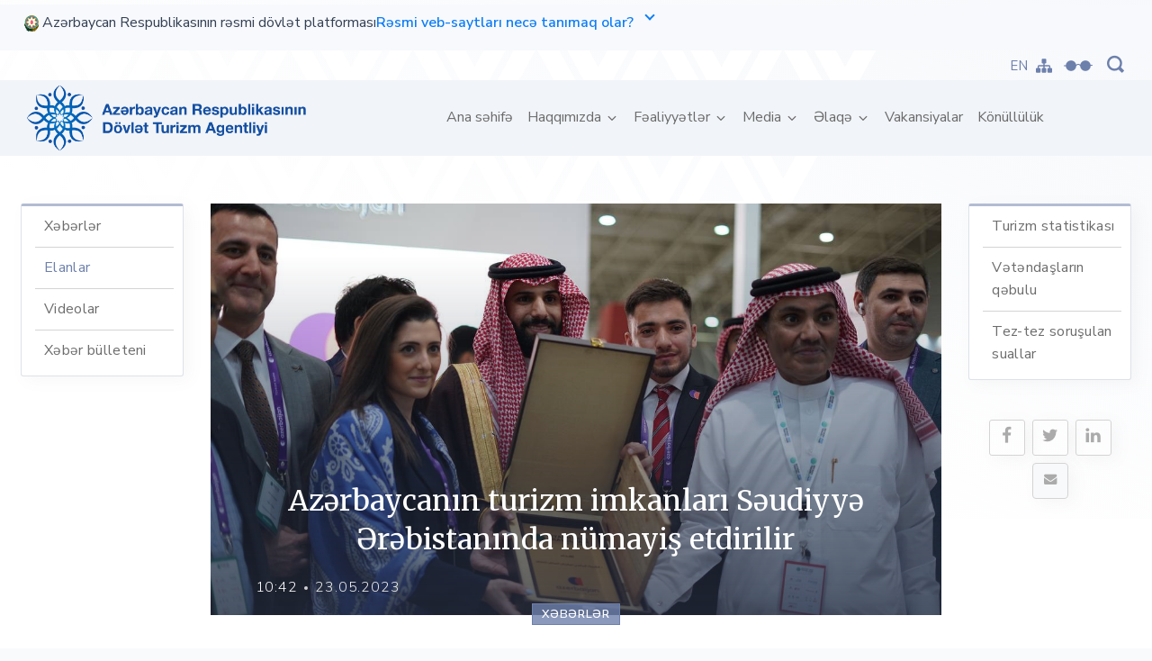

--- FILE ---
content_type: text/html; charset=UTF-8
request_url: https://tourism.gov.az/announcements/azerbaycanin-turizm-imkanlari-seudiyye-erebistaninda-numayish-etdirilir
body_size: 7948
content:


<!DOCTYPE html>
<html lang="az">
  <head>
    <meta charset="utf-8">
		<meta name="viewport" content="width=device-width, initial-scale=1, shrink-to-fit=no">
		<meta name="csrf-token" content="e8akgXriSQMdRCmHGRn91lQqiiO8G8TLXepQwy4F">
		<meta name="keywords" content=" ">
		<meta name="description" content="">
		<link rel="apple-touch-icon-precomposed" sizes="57x57" href="https://tourism.gov.az/site/img/faviconn/apple-touch-icon-57x57.png" />
		<link rel="apple-touch-icon-precomposed" sizes="114x114" href="https://tourism.gov.az/site/img/faviconn/apple-touch-icon-114x114.png" />
		<link rel="apple-touch-icon-precomposed" sizes="72x72" href="https://tourism.gov.az/site/img/faviconn/apple-touch-icon-72x72.png" />
		<link rel="apple-touch-icon-precomposed" sizes="144x144" href="https://tourism.gov.az/site/img/faviconn/apple-touch-icon-144x144.png" />
		<link rel="apple-touch-icon-precomposed" sizes="60x60" href="https://tourism.gov.az/site/img/faviconn/apple-touch-icon-60x60.png" />
		<link rel="apple-touch-icon-precomposed" sizes="120x120" href="https://tourism.gov.az/site/img/faviconn/apple-touch-icon-120x120.png" />
		<link rel="apple-touch-icon-precomposed" sizes="76x76" href="https://tourism.gov.az/site/img/faviconn/apple-touch-icon-76x76.png" />
		<link rel="apple-touch-icon-precomposed" sizes="152x152" href="https://tourism.gov.az/site/img/faviconn/apple-touch-icon-152x152.png" />
		<link rel="icon" type="image/png" href="https://tourism.gov.az/site/img/favicon	n/favicon-196x196.png" sizes="196x196" />
		<link rel="icon" type="image/png" href="https://tourism.gov.az/site/img/faviconn/favicon-96x96.png" sizes="96x96" />
		<link rel="icon" type="image/png" href="https://tourism.gov.az/site/img/faviconn/favicon-32x32.png" sizes="32x32" />
		<link rel="icon" type="image/png" href="https://tourism.gov.az/site/img/faviconn/favicon-16x16.png" sizes="16x16" />
		<link rel="icon" type="image/png" href="https://tourism.gov.az/site/img/faviconn/favicon-128.png" sizes="128x128" />
		<link rel="icon" href="https://tourism.gov.az/site/img/faviconn/favicon.ico">
		<meta name="application-name" content="&nbsp;"/>
		<meta name="msapplication-TileColor" content="#FFFFFF" />
		<meta name="msapplication-TileImage" content="https://tourism.gov.az/site/img/faviconn/mstile-144x144.png" />
		<meta name="msapplication-square70x70logo" content="https://tourism.gov.az/site/img/faviconn/mstile-70x70.png" />
		<meta name="msapplication-square150x150logo" content="https://tourism.gov.az/site/img/faviconn/mstile-150x150.png" />
		
		<meta name="msapplication-square310x310logo" content="https://tourism.gov.az/site/img/faviconn/mstile-310x310.png" />
		
		
<meta property="og:title" content="Azərbaycanın turizm imkanları Səudiyyə Ərəbistanında nümayiş etdirilir">
<meta property="og:description" content="">
<meta property="og:image" content="https://tourism.gov.az/uploads/images/optimized/mKw601695905872.jpg">

<meta name="twitter:title" content="Azərbaycanın turizm imkanları Səudiyyə Ərəbistanında nümayiş etdirilir">
<meta name="twitter:description" content="">
<meta name="twitter:image" content="https://tourism.gov.az/uploads/images/optimized/mKw601695905872.jpg">
<meta name="twitter:card" content="Azərbaycanın turizm imkanları Səudiyyə Ərəbistanında nümayiş etdirilir">
		<meta property="og:url" content="https://tourism.gov.az/announcements/azerbaycanin-turizm-imkanlari-seudiyye-erebistaninda-numayish-etdirilir" />

		<link rel="stylesheet" href="https://tourism.gov.az/site/plugins/toast/css/toastme.min.css">
<link rel="stylesheet" href="https://tourism.gov.az/site/css/app.css?v=6">

            <link rel='stylesheet' href='https://tourism.gov.az/site/plugins/unite/css/unite-gallery.css'  nonce="NzYer2wy1LqJpRXj8vk4nqI1AKpo9u9T" type='text/css'/>
        <link rel='stylesheet' href='https://tourism.gov.az/site/plugins/unite/themes/default/ug-theme-default.css' nonce="NzYer2wy1LqJpRXj8vk4nqI1AKpo9u9T" type='text/css'/>
    		<title>Azərbaycan Respublikasının Dövlət Turizm Agentliyi - Azərbaycanın turizm imkanları Səudiyyə Ərəbistanında nümayiş etdirilir</title>
		<!-- Global site tag (gtag.js) - Google Analytics -->
		<script async src="https://www.googletagmanager.com/gtag/js?id=UA-147615615-1" ></script>
		<script nonce="NzYer2wy1LqJpRXj8vk4nqI1AKpo9u9T">
		window.dataLayer = window.dataLayer || [];
		function gtag(){dataLayer.push(arguments);}
		gtag('js', new Date());

		gtag('config', 'UA-147615615-1');
</script>


			<script src="https://cdn.userway.org/widget.js" data-account="x4zIuPFVoj"></script>



	</head>
  <body>
						<div id="app" class="animsition overflow-hidden">
				    <div class="home-bg">
							<div class="home-bg__wrapper d-none d-lg-block">
								<div class="home-bg__wrapper__gradient"  ></div>
								<div class="home-bg__wrapper__texture mt-2"></div>
							</div>
						</div>
					<header id="header">
<div class="p-super gov-bar">
	<div class="container-fluid">
		<div class="row">
			<div class="col-lg-12">
    <button
      type="button"
      class="gov-bar__top gov-toggle"
      data-toggle="collapse"
      data-target="#govDetails"
      aria-expanded="false"
      aria-controls="govDetails"
    >
      <span class="gov-bar__logo">
        <img src="https://tourism.gov.az/site/img/Logo.svg" alt="gov" class="gov-bar__logo-img">
        <span class="gov-bar__brand">Azərbaycan Respublikasının rəsmi dövlət platforması</span>
      </span>

      <span class="gov-bar__help">Rəsmi veb-saytları necə tanımaq olar?  <span class="gov-bar__chev" aria-hidden="true"></span></span>


    </button>

    <div id="govDetails" class="collapse gov-bar__details">
      <div class="gov-bar__box">
        <div class="row no-gutters">
          <div class="col-lg-6 gov-bar__col gov-bar__col--left">
            <div class="d-flex">
              <div class="gov-bar__icon gov-bar__icon--left"><img src="https://tourism.gov.az/site/img/home-icon.svg"></div>
              <div>
                <div class="gov-bar__title">Rəsmi veb-sayt linkləri .gov.az ilə bitir.</div>
                <div class="gov-bar__text">
                  Rəsmi dövlət veb-saytlarının linkləri əsasən .gov.az (məsələn, tourism.gov.az) ilə bitir.
                  Digər rəsmi veb-saytların tam siyahısı ilə aşağıdakı keçiddən istifadə edərək tanış ola bilərsiniz.
                </div>
                <a href="https://my.gov.az/xidmet-teminatcilari" target="_blank" class="gov-bar__link">Rəsmi veb-saytların siyahısı ↗</a>
              </div>
            </div>
          </div>

          <div class="col-lg-6 gov-bar__col gov-bar__col--right">
            <div class="d-flex">
              <div class="gov-bar__icon gov-bar__icon--right"><img src="https://tourism.gov.az/site/img/key-icon.svg"></div>
              <div>
                <div class="gov-bar__title">Təhlükəsiz veb-saytlar HTTPS-dən istifadə edir.</div>
                <div class="gov-bar__text">
                  Əlavə təhlükəsizlik tədbiri kimi, URL çubuğunda kilid  işarəsinin <img src="https://tourism.gov.az/site/img/key-icon.svg"> və ya https:// prefiksinin mövcudluğunu yoxlayın. Həssas məlumatlarınızı yalnız rəsmi və təhlükəsiz saytlarda paylaşın.
                </div>
              </div>
            </div>
          </div>

        </div>
      </div>
    </div>
</div>
</div>
</div>
</div>

	<div class="header-top justify-content-end w-100 d-none d-lg-flex">
		<div class="header-top__right">
			<div class="d-flex justify-content-center align-items-center">

					<span><a href="/en" class="header__icon header__icon&#45;&#45;lang d-inline-flex mb-0 mt-1 mr-2">EN</a></span>

					<span><a href="https://tourism.gov.az/sitemap" style="margin-right: .5rem;"><img src="https://tourism.gov.az/site/img/sitemap.svg" title="Saytın xəritəsi" alt="sitemap" width="18"></a></span>
				<span class="SemiBlind" ><i class="sta-eyeglasses header__icon d-inline-flex"></i></span>
				<div class="FontSizeBox">
					<button id="downSize"><span>-</span></button>
					<button id="upSize"><span>+</span></button>
					
				</div>
				<span data-toggle="modal" data-target=".search-full"><i
						class="sta-search header__icon header__icon--search d-inline-flex"></i></span>



</div>
</div>
</div>
<div class="main-menu w-100 ">
<nav class="navbar navbar-expand-lg align-items-center justify-content-between p-super py-1 ">
    <a class="navbar-brand p-0 logo" href="https://tourism.gov.az"><img class="not-lazy" src="https://tourism.gov.az/uploads/images/logo_aztur.png" alt="logo"></a>
    <button id="burger-menu" class="navbar-toggler burger-menu hidden-md-up pull-sm-right pull-xs-right" type="button" data-toggle="collapse" data-target="#collapsingNavbar">
      <span><i class="sta-bars"></i></span>
    </button>
    <div class="d-none d-lg-block" id="navbarNavDropdown">
      <ul class="navbar-nav">
        <li class="nav-item ">

				<a class="nav-link active" href="https://tourism.gov.az">Ana səhifə<span class="sr-only">(current)</span></a>

				</li>
													<li class="nav-item    dropdown ">
					<a class="nav-link  dropdown-toggle " href=" javascript:void(0) " id="navbarDropdownMenuLink" data-toggle="dropdown"  aria-haspopup="true" aria-expanded="false" >
						Haqqımızda
						</a>
													<div class="dropdown-menu p-0" aria-labelledby="navbarDropdownMenuLink">
															<a class="dropdown-item "  href="https://tourism.gov.az/pages/umumi-melumat">Ümumi məlumat</a>
															<a class="dropdown-item "  href="https://tourism.gov.az/page/structure">Struktur</a>
															<a class="dropdown-item "  href="https://tourism.gov.az/page/dependencies">Tabeliyindəki qurumlar</a>
															</div>
											</li> 
									<li class="nav-item    dropdown ">
					<a class="nav-link  dropdown-toggle " href=" javascript:void(0) " id="navbarDropdownMenuLink" data-toggle="dropdown"  aria-haspopup="true" aria-expanded="false" >
						Fəaliyyətlər
						</a>
													<div class="dropdown-menu p-0" aria-labelledby="navbarDropdownMenuLink">
															<a class="dropdown-item "  href="https://tourism.gov.az/page/statistics">Turizm statistikası</a>
															<a class="dropdown-item "  href="https://tourism.gov.az/page/international">Beynəlxalq əməkdaşlıq</a>
															<a class="dropdown-item "  href="https://tourism.gov.az/pages/appeal_council">Apelyasiya Şurası</a>
															<a class="dropdown-item "  href="https://tourism.gov.az/page/legislation">Qanunvericilik</a>
															<a class="dropdown-item "  href="https://tourism.gov.az/pages/agency_board">Agentliyin Kollegiyası</a>
															</div>
											</li> 
									<li class="nav-item    dropdown ">
					<a class="nav-link  dropdown-toggle " href=" javascript:void(0) " id="navbarDropdownMenuLink" data-toggle="dropdown"  aria-haspopup="true" aria-expanded="false" >
						Media
						</a>
													<div class="dropdown-menu p-0" aria-labelledby="navbarDropdownMenuLink">
															<a class="dropdown-item "  href="https://tourism.gov.az/news">Xəbərlər</a>
															<a class="dropdown-item active text-white"  href="https://tourism.gov.az/announcements">Elanlar</a>
															<a class="dropdown-item "  href="https://tourism.gov.az/video">Videolar</a>
															<a class="dropdown-item "  href="https://tourism.gov.az/pages/xeber-bulleteni">Xəbər bülleteni</a>
															</div>
											</li> 
									<li class="nav-item    dropdown ">
					<a class="nav-link  dropdown-toggle " href=" javascript:void(0) " id="navbarDropdownMenuLink" data-toggle="dropdown"  aria-haspopup="true" aria-expanded="false" >
						Əlaqə
						</a>
													<div class="dropdown-menu p-0" aria-labelledby="navbarDropdownMenuLink">
															<a class="dropdown-item "  href="https://tourism.gov.az/page/requests">E-müraciət</a>
															<a class="dropdown-item "  href="https://tourism.gov.az/page/reception_citizens">Vətəndaşların qəbulu</a>
															<a class="dropdown-item "  href="https://tourism.gov.az/page/appeal_council_contact">Apelyasiya Şurası</a>
															<a class="dropdown-item "  href="https://tourism.gov.az/page/faq">Tez-tez soruşulan suallar</a>
															</div>
											</li> 
									<li class="nav-item   ">
					<a class="nav-link " href=" https://tourism.gov.az/page/vacancies " >
						Vakansiyalar
						</a>
											</li> 
									<li class="nav-item   ">
					<a class="nav-link " href=" https://tourism.gov.az/voluntourism " >
						Könüllülük
						</a>
											</li> 
								  
				
      </ul>
    </div>
  </nav></div>
</header>					<main class="p-super py-3 py-sm-5">
						<div class="container-fluid">
	<div class="row">
		<div class="col-lg-12 col-xl-2 mb-3 d-none d-sm-block">
			<aside class="sidebar">
						<nav class="_border-t _shadow _list _border mb-3">
					<ul>
																						<li><a class="" href="https://tourism.gov.az/news">Xəbərlər</a></li>
																						<li><a class="active" href="https://tourism.gov.az/announcements">Elanlar</a></li>
														 							 															<li><a class="" href="https://tourism.gov.az/video">Videolar</a></li>
																						<li><a class="" href="https://tourism.gov.az/pages/xeber-bulleteni">Xəbər bülleteni</a></li>
												</ul>
			</nav>
							</aside>

		</div>
		<div class="col-xl-8 mb-5">
			<section class="news-single">
				<article>
					<div class="news-single__slide mb-5">
						<div class="news-single__slide__img">
													<img  width="100%" src="https://tourism.gov.az/uploads/images/optimized/mKw601695905872.jpg" data-big="https://tourism.gov.az/uploads/images/optimized/mKw601695905872.jpg" data-mobile="https://tourism.gov.az/uploads/images/optimized/G4WPh1695905872.jpg"
						data-mobile-size="520" alt="">
												</div>
						<div class="news-single__slide__info">
						<h1 class="news-single__slide__info__title">Azərbaycanın turizm imkanları Səudiyyə Ərəbistanında nümayiş etdirilir</h1>
							<div class="news-single__slide__info__date">
								<span class="_time">10:42</span>
								<span	class="_date">23.05.2023</span></div>
							<div class="news-single__slide__info__category  _category">
									<a href="https://tourism.gov.az/news" >Xəbərlər</a>
							</div>
						</div>
					</div>
					<div class="divider-horizontal "></div>
					<div class="news-single__article mt-3">
						<div style="text-align: justify;">Azərbaycan Turizm B&uuml;rosu Səudiyyə Ərəbistanının paytaxtı Ər-Riyad şəhərində ke&ccedil;irilən beynəlxalq &ldquo;Riyad Səyahət Sərgisi&rdquo;ndə iştirak edir.<br /><br /></div>  <div style="text-align: justify;">Sərgidəki milli stenddə Azərbaycan Turizm B&uuml;rosu, &ldquo;Azərbaycan Hava Yolları&rdquo; QSC və &ldquo;Şahdağ&rdquo; Turizm Mərkəzi ilə yanaşı, 13 yerli turizm sənayesi n&uuml;mayəndəsi təmsil olunur.<br /><br /></div>  <div style="text-align: justify;">Stend ziyarət&ccedil;ilərinə Azərbaycanın tarixi, mədəni irsi, YUNESKO-nun &Uuml;mumd&uuml;nya İrs Siyahısına salınmış tarixi abidələri, milli mətbəx n&uuml;munələri, ekoturizm, sağlamlıq, yay və qış turizmi imkanları &uuml;zrə potensialı haqqında ətraflı məlumat verilir.<br /><br /></div>  <div style="text-align: justify;">Sərgi &ccedil;ər&ccedil;ivəsində digər iştirak&ccedil;ı &ouml;lkələri təmsil edən turizm şirkətləri ilə B2B formatlı g&ouml;r&uuml;şlər ke&ccedil;irilir, qarşılıqlı əməkdaşlıq imkanları qiymətləndirilir.<br /><br /></div>  <div style="text-align: justify;">Mayın 24-dək davam edəcək &ldquo;Riyad Səyahət Sərgisi&rdquo;ndə d&uuml;nyanın 55 &ouml;lkəsindən 300-dən &ccedil;ox turizm sənayesi n&uuml;mayəndəsi təmsil olunur. Sərginin 30 minədək ziyarət&ccedil;ini qəbul edəcəyi g&ouml;zlənilir.<br /><br /></div>  <div style="text-align: justify;">Qeyd edək ki, 2022-ci ilin aprel ayı ilə m&uuml;qayisədə bu ilin aprel ayında Səudiyyə Ərəbistanından olan ziyarət&ccedil;i sayında 3 dəfə artım m&uuml;şahidə olunub. Eyni zamanda Səudiyyə Ərəbistanı 2023-c&uuml; ilin aprel ayında &ouml;lkəmizə həyata ke&ccedil;irilən u&ccedil;uşların statistikasında ilk beşlikdə yer alır.<br /><br /></div>  <div style="text-align: justify;">Həm&ccedil;inin 2022-ci ildə Səudiyyə Ərəbistanından olan ziyarət&ccedil;ilər K&ouml;rfəz &ouml;lkələri sırasında birinci pillədə qərarlaşıb. Həmin il K&ouml;rfəz &ouml;lkələrindən Azərbaycana 185 288 xarici vətəndaş səfər edib ki, bunun da 52%-ni Səudiyyə Ərəbistanı vətəndaşları təşkil edib.<br /><br /></div>  <div style="text-align: justify;">Xatırladaq ki, Səudiyyə Ərəbistanının &ldquo;Flynas&rdquo; hava yolları şirkəti Bakı və Ər-Riyad arasında birbaşa reyslər həyata ke&ccedil;irir.</div>  <div style="text-align: justify;">&Ouml;tən ilin dekabr ayında Azərbaycan Turizm B&uuml;rosu ilə &ldquo;Flynas&rdquo; hava yolları şirkəti arasında turizm sahəsində əməkdaşlığın genişləndirilməsi, turizmin inkişafı &uuml;&ccedil;&uuml;n potensial fəaliyyətlərin təşviqi, eləcə də turist axınına təkan verəcək birgə layihələrin işlənib hazırlanması məqsədilə &ldquo;Anlaşma Memorandumu&rdquo; imzalanıb.<br /><div id='gallery-404' class='content-gallery'><div id="gallery404" class="gallery404 unite-gallery news-single-gallery" style="display:none; margin: 0 auto">
            <img src="/uploads/images/1-_seudiyye_riyad/2.jpg"
             alt=""
             data-image="/uploads/images/1-_seudiyye_riyad/2.jpg">
            <img src="/uploads/images/1-_seudiyye_riyad/3.jpg"
             alt=""
             data-image="/uploads/images/1-_seudiyye_riyad/3.jpg">
            <img src="/uploads/images/1-_seudiyye_riyad/4.jpg"
             alt=""
             data-image="/uploads/images/1-_seudiyye_riyad/4.jpg">
            <img src="/uploads/images/1-_seudiyye_riyad/5.jpg"
             alt=""
             data-image="/uploads/images/1-_seudiyye_riyad/5.jpg">
            <img src="/uploads/images/1-_seudiyye_riyad/8.jpg"
             alt=""
             data-image="/uploads/images/1-_seudiyye_riyad/8.jpg">
            <img src="/uploads/images/1-_seudiyye_riyad/7.jpg"
             alt=""
             data-image="/uploads/images/1-_seudiyye_riyad/7.jpg">
    </div>
</div></div>
					</div>
				</article>
				<div class="divider-horizontal mt-5"></div>
<div class="row mt-5">
	<div class="col-sm-6">
						<article>
				<div class="news-suggestion__slide mb-5 prev-article" data-go="/news/azerbaycanin-ishguzar-turizm-potensiali-almaniyada-teblig-olunur">
						<div class="news-suggestion__slide__img">
								<img width="100%" src="https://tourism.gov.az/uploads/images/optimized/lwh361695905859.jpg" alt="Azərbaycanın işgüzar turizm potensialı Almaniyada təbliğ olunur">
						</div>
						<div class="news-suggestion__slide__info">
							<h1 class="news-suggestion__slide__info__title">Azərbaycanın işgüzar turizm potensialı Almaniyada təbliğ olunur</h1>
							<div class="news-suggestion__slide__info__date">
								<span class="_time">10:22</span>
								<span class="_date">24.05.2023</span></div>
							<div class="news-suggestion__slide__info__category  _category">
								<a href="https://tourism.gov.az/news" >Xəbərlər</a>
							</div>
						</div>
					</div>
				</article>
			</div>
	<div class="col-sm-6">
							<article>
					<div class="news-suggestion__slide mb-5 next-article" data-go="/news/qizil-shah-chempionatinin-qalibleri-sechilib">
						<div class="news-suggestion__slide__img">
						<img width="100%" src="https://tourism.gov.az/uploads/images/optimized/1fKoS1684736855.jpg" alt="“Qızıl şah” çempionatının qalibləri seçilib}">
						</div>
						<div class="news-suggestion__slide__info">
							<h1 class="news-suggestion__slide__info__title">“Qızıl şah” çempionatının qalibləri seçilib</h1>
							<div class="news-suggestion__slide__info__date">
								<span class="_time">18:22</span>
								<span class="_date">19.05.2023</span></div>
							<div class="news-suggestion__slide__info__category  _category">
								<a href="https://tourism.gov.az/news" >Xəbərlər</a>
							</div>
						</div>
					</div>
				</article>
			</div>
	<div class="col-6"></div>
</div>			</section>
		</div>
		<div class="col-lg-12 col-xl-2 mb-3 d-flex flex-column">
						<aside class="social-side mt-4 order-xl-2">
        <nav class="">
            <ul class="d-flex justify-content-center flex-wrap">
						<li class="_shadow m-1">	<a href="javscript:void(0)" data-sharer="facebook" data-url="https://tourism.gov.az/news/azerbaycanin-turizm-imkanlari-seudiyye-erebistaninda-numayish-etdirilir" class="sta-facebook"></a></li>
								<li class="_shadow m-1"><a href="javscript:void(0)" class="sta-twitter" data-sharer="twitter" data-title="Azərbaycanın turizm imkanları Səudiyyə Ərəbistanında nümayiş etdirilir" data-url="https://tourism.gov.az/news/azerbaycanin-turizm-imkanlari-seudiyye-erebistaninda-numayish-etdirilir"></a></li>
                <li class="_shadow m-1" ><a href="javscript:void(0)" data-sharer="linkedin" data-url="https://tourism.gov.az/news/azerbaycanin-turizm-imkanlari-seudiyye-erebistaninda-numayish-etdirilir" class="sta-linkedin"></a></li>
								<li class="_shadow m-1">
									<button class="btn btn-light" 
									data-sharer="email" 
									data-title="Azərbaycanın turizm imkanları Səudiyyə Ərəbistanında nümayiş etdirilir" 
									data-url="https://tourism.gov.az/news/azerbaycanin-turizm-imkanlari-seudiyye-erebistaninda-numayish-etdirilir" 
									data-subject="Azərbaycanın turizm imkanları Səudiyyə Ərəbistanında nümayiş etdirilir" 
									data-to=" "
									style="border: 1px solid #d4d4d4; color:#ababab; line-height:26px;"
									>
										<i class="sta-email-envelope text-black"></i></button>
									</li>
            </ul>
        </nav>    
		</aside>
			<aside class="sidebar order-xl-1">
			<nav class="_border-t _shadow _list _border mb-3">
			<ul>
								<li><a class="" href="https://tourism.gov.az/page/statistics">Turizm statistikası</a></li>
								<li><a class="" href="https://tourism.gov.az/page/reception_citizens">Vətəndaşların qəbulu</a></li>
								<li><a class="" href="https://tourism.gov.az/page/faq">Tez-tez soruşulan suallar</a></li>
							</ul>
		</nav>
			</aside>		</div>
	</div>
</div>

					</main>
					<footer>
	<div class="container-fluid">
		<div class="row">
			<div class="col-lg-12 px-0">
				<div class="divider-horizontal my-4 "></div>
				<div class="footer-main p-super">
					<div class="container-fluid">
						<div class="row">
							<div class="col-lg-12 col-xl-7 mb-2">
								<div class="sitemap">
									<div class="container">
										<div class="row d-flex justify-content-between">
																																				<div class="pl-0">
														<h3 class="sitemap__title">Haqqımızda</h3>
																													<ul class="sitemap__menu mt-2 p-0">
																																	<li class="sitemap__menu__item pt-1 "><a
																			href="https://tourism.gov.az/pages/umumi-melumat">Ümumi məlumat</a></li>
																																	<li class="sitemap__menu__item pt-1 "><a
																			href="https://tourism.gov.az/page/structure">Struktur</a></li>
																																	<li class="sitemap__menu__item pt-1 "><a
																			href="https://tourism.gov.az/page/dependencies">Tabeliyindəki qurumlar</a></li>
																															</ul>
																											</div>
																									<div class="pl-0">
														<h3 class="sitemap__title">Fəaliyyətlər</h3>
																													<ul class="sitemap__menu mt-2 p-0">
																																	<li class="sitemap__menu__item pt-1 "><a
																			href="https://tourism.gov.az/page/statistics">Turizm statistikası</a></li>
																																	<li class="sitemap__menu__item pt-1 "><a
																			href="https://tourism.gov.az/pages/international">Beynəlxalq əməkdaşlıq</a></li>
																																	<li class="sitemap__menu__item pt-1 "><a
																			href="https://tourism.gov.az/page/legislation">Qanunvericilik</a></li>
																																	<li class="sitemap__menu__item pt-1 "><a
																			href="https://tourism.gov.az/pages/appeal_council">Apelyasiya Şurası</a></li>
																																	<li class="sitemap__menu__item pt-1 "><a
																			href="https://tourism.gov.az/pages/agency_board">Agentliyin Kollegiyası</a></li>
																															</ul>
																											</div>
																									<div class="pl-0">
														<h3 class="sitemap__title">Media</h3>
																													<ul class="sitemap__menu mt-2 p-0">
																																	<li class="sitemap__menu__item pt-1 "><a
																			href="https://tourism.gov.az/news">Xəbərlər</a></li>
																																	<li class="sitemap__menu__item pt-1 "><a
																			href="https://tourism.gov.az/announcements">Elanlar</a></li>
																																	<li class="sitemap__menu__item pt-1 "><a
																			href="https://tourism.gov.az/video">Videolar</a></li>
																																	<li class="sitemap__menu__item pt-1 "><a
																			href="https://tourism.gov.az/pages/xeber-bulleteni">Xəbər bülleteni</a></li>
																															</ul>
																											</div>
																									<div class="pl-0">
														<h3 class="sitemap__title">Əlaqə</h3>
																													<ul class="sitemap__menu mt-2 p-0">
																																	<li class="sitemap__menu__item pt-1 "><a
																			href="https://tourism.gov.az/page/requests">Sorğular</a></li>
																																	<li class="sitemap__menu__item pt-1 "><a
																			href="https://tourism.gov.az/page/reception_citizens">Vətəndaşların qəbulu</a></li>
																																	<li class="sitemap__menu__item pt-1 "><a
																			href="https://tourism.gov.az/page/appeal_council_contact">Apelyasiya Şurası</a></li>
																																	<li class="sitemap__menu__item pt-1 "><a
																			href="https://tourism.gov.az/page/faq">Tez-tez soruşulan suallar</a></li>
																																	<li class="sitemap__menu__item pt-1 "><a
																			href="https://e-qanun.az/framework/19675">Fərdi məlumatlar haqqında Qanun</a></li>
																																	<li class="sitemap__menu__item pt-1 "><a
																			href="https://e-qanun.az/framework/11142">İnformasiya əldə etmək haqqında Qanun</a></li>
																															</ul>
																											</div>
																																	</div>
									</div>
								</div>
							</div>
							<div class="col-lg-12 col-xl-5 mb-2 mb-xl-0">
								<div class="sitemap">
									<div class="container px-md-2 mb-xl-0">
										<div class="row d-flex justify-content-between">
											<div class="offset-md-1 col-sm-4 col-md-4 col-12 pl-0">
												<h3 class="sitemap__title">Ünvan</h3>
												<ul class="sitemap__menu mt-2 p-0">
													<li
														class="sitemap__menu__item pt-1 ">Üzeyir Hacıbəyli 134</li>
												</ul>
												<h3 class="sitemap__title">Telefon</h3>
												<ul class="sitemap__menu mt-2 p-0">
													<li class="sitemap__menu__item pt-1 ">+994 12 5058704</li>
												</ul>
												<h3 class="sitemap__title">Elektron poçt</h3>
												<ul class="sitemap__menu mt-2 p-0">
													<li class="sitemap__menu__item pt-1 ">info@tourism.gov.az</li>
												</ul>
											</div>
											<div class="col-sm-4 col-md-4 col-lg-5 text-center text-sm-left  pl-0">
																									<a href="https://tourism.gov.az/page/vacancies"
														 class="sitemap__title d-block mb-3">Vakansiyalar</a>


													<a href="https://tourism.gov.az/page/tenders"
														 class="sitemap__title d-block mb-3">Tenderlər</a>
												
												
												<h3 class="sitemap__title sitemap__title--gray">Bizi izləyin</h3>
												<ul class="sitemap__menu mt-2 p-0 social">
																																																							<li class="sitemap__menu__item pt-1 d-inline-block">
																<a target="_blank" href="https://www.facebook.com/AzerbaijanSTA/"><i class="socicon-facebook"></i></a></li>
																																																								<li class="sitemap__menu__item pt-1 d-inline-block">
																<a target="_blank" href="https://www.linkedin.com/company/azerbaijansta"><i class="socicon-linkedin"></i></a></li>
																																																								<li class="sitemap__menu__item pt-1 d-inline-block">
																<a target="_blank" href="https://www.youtube.com/c/AzerbaijanSTA"><i class="socicon-youtube"></i></a></li>
																																																								<li class="sitemap__menu__item pt-1 d-inline-block">
																<a target="_blank" href="https://twitter.com/AzerbaijanSTA"><i class="socicon-twitter"></i></a></li>
																																																								<li class="sitemap__menu__item pt-1 d-inline-block">
																<a target="_blank" href="https://www.instagram.com/azerbaijan_sta/"><i class="socicon-instagram"></i></a></li>
																																																								<li class="sitemap__menu__item pt-1 d-inline-block">
																<a target="_blank" href="https://t.me/azerbaijansta"><i class="socicon-telegram"></i></a></li>
																																							</ul>
												<form class="position-relative">
													<div class="input-group">
														<input type="email" id="subscribe-input" class="subscribe _shadow"
																	 aria-describedby="emailHelp"
																	 placeholder="Bizə abunə olun">

														<small class="text-danger pl-2" id="sb-message"></small>
													</div>
													<button type="submit" id="subscribe-btn" class="subscribe-submit " style="display: flex
;align-items: center;justify-content: center;position: absolute;top: 50%;transform: translateY(-50%);">
														<img class="not-lazy" src='https://tourism.gov.az/site/img/mini-spinner.svg'
																 style='margin-top:-8px; display:none;' id="sb-spinner">
													
														<img src="https://tourism.gov.az/site/img/subscribe_new.svg" id="send-icon" alt="Subscribe">
													</button>
												</form>
											</div>
										</div>
									</div>
								</div>
							</div>
						</div>
					</div>
				</div>
			</div>
		</div>
		<div class="row">
			<div class="col-lg-12 p-0">
				<div class="divider-horizontal my-2"></div>
				<div class="underfooter my-3">
					<span>© Dövlət Turizm Agentliyi 2026 | Bütün hüquqları qorunur.</span>
				</div>
			</div>
		</div>
	</div>
</footer>

<script>
</script>
<style>
	.rc-anchor {
		display: none !important;
	}
</style>					<div class="d-none d-lg-block">
	<div id="main-search" class="modal fade search-full" tabindex="-1" role="dialog" aria-labelledby="myLargeModalLabel"
		aria-hidden="true">
		<div class="modal-dialog" role="document">
			<div class="modal-content">
				<button class="close" data-dismiss="modal" aria-label="Close"><span aria-hidden="true"><i
							class="sta-cancel"></i></span></button>
				<div class="container-full search-container px-1 py-3 ">
					<div class="row">
						<div class="col-12">
							<div class="w100 my-2 mx-4 p-0">
								<div class="form-inline md-form form-sm search">
									<input id="main-search__input" id="search-input" class="form-control form-control-sm" type="text" placeholder="Axtar"
										aria-label="Axtar" autocomplete="off">
									<i class="sta-search" id="toggleSearch" aria-hidden="true"></i>
								</div>
							</div>
						</div>
					</div>
					<div class="row mx-2 pt-5">
						<div class="col-lg-8 col-xl-9">
							<div class="search__articles">
								<div class="row" id="articles-row">
								</div>
							</div>
						</div>
						<div class="col-lg-4 col-xl-3">
							<div class="search__pages">
								<ul id="pagesList">
								</ul>
							</div>
						</div>
					</div>
				</div>
			</div>
		</div>
	</div>
</div>					<div class="mobile-menu">
	<div class="close-menu"><button id="close-menu" class="navbar-toggler"><i class="sta-cancel"></i> </button></div>
	<div class="mobile-menu__body">
		<div class="w100 my-2 mx-4 p-0">
			<form class="form-inline md-form form-sm mobile-search">
				<input class="form-control form-control-sm" id="mobileSearch" type="text" placeholder="Axtar" aria-label="Axtar">
				<i id="mobileSearchButton" class="sta-search" aria-hidden="true"></i>
			</form>
		</div>
		<div id="mobile-navbar" class="mobile-navbar mx-5 mt-4">
			<ul class="mobile-navbar__nav">
														<li>
						<a href="javascript:void(0)">
							Haqqımızda
						</a>
												<ul class="mobile-navbar__sub-nav">
														<li><a class="dropdown-item " href="https://tourism.gov.az/pages/umumi-melumat">Ümumi məlumat</a></li>
														<li><a class="dropdown-item " href="https://tourism.gov.az/page/structure">Struktur</a></li>
														<li><a class="dropdown-item " href="https://tourism.gov.az/page/dependencies">Tabeliyindəki qurumlar</a></li>
													</ul>
											</li>
										<li>
						<a href="javascript:void(0)">
							Fəaliyyətlər
						</a>
												<ul class="mobile-navbar__sub-nav">
														<li><a class="dropdown-item " href="https://tourism.gov.az/page/statistics">Turizm statistikası</a></li>
														<li><a class="dropdown-item " href="https://tourism.gov.az/page/international">Beynəlxalq əməkdaşlıq</a></li>
														<li><a class="dropdown-item " href="https://tourism.gov.az/pages/appeal_council">Apelyasiya Şurası</a></li>
														<li><a class="dropdown-item " href="https://tourism.gov.az/page/legislation">Qanunvericilik</a></li>
														<li><a class="dropdown-item " href="https://tourism.gov.az/pages/agency_board">Agentliyin Kollegiyası</a></li>
													</ul>
											</li>
										<li>
						<a href="javascript:void(0)">
							Media
						</a>
												<ul class="mobile-navbar__sub-nav">
														<li><a class="dropdown-item " href="https://tourism.gov.az/news">Xəbərlər</a></li>
														<li><a class="dropdown-item active text-white" href="https://tourism.gov.az/announcements">Elanlar</a></li>
														<li><a class="dropdown-item " href="https://tourism.gov.az/video">Videolar</a></li>
														<li><a class="dropdown-item " href="https://tourism.gov.az/pages/xeber-bulleteni">Xəbər bülleteni</a></li>
													</ul>
											</li>
										<li>
						<a href="javascript:void(0)">
							Əlaqə
						</a>
												<ul class="mobile-navbar__sub-nav">
														<li><a class="dropdown-item " href="https://tourism.gov.az/page/requests">E-müraciət</a></li>
														<li><a class="dropdown-item " href="https://tourism.gov.az/page/reception_citizens">Vətəndaşların qəbulu</a></li>
														<li><a class="dropdown-item " href="https://tourism.gov.az/page/appeal_council_contact">Apelyasiya Şurası</a></li>
														<li><a class="dropdown-item " href="https://tourism.gov.az/page/faq">Tez-tez soruşulan suallar</a></li>
													</ul>
											</li>
										<li>
						<a href="https://tourism.gov.az/page/vacancies">
							Vakansiyalar
						</a>
											</li>
										<li>
						<a href="https://tourism.gov.az/voluntourism">
							Könüllülük
						</a>
											</li>
											
			</ul>
		</div>
		
	</div>
</div>			</div>
		<script src="https://www.google.com/recaptcha/api.js?render=6Lc49kArAAAAAG-ZJWEkQzGqhbQ2JtF9lQ91-lTQ"></script>
<script src="https://tourism.gov.az/site/plugins/toast/js/toastme.min.js"></script>
<script src="https://tourism.gov.az/site/js/main.js?v=2"></script>
	<script nonce="NzYer2wy1LqJpRXj8vk4nqI1AKpo9u9T">
		$(function(){
			if($('iframe').length > 0 ){		
				$("iframe").each(function(item) {
					$(this).wrap(function() {
						return "<div class='embed-responsive embed-responsive-16by9'>"+$(this).html()+"<div/>"
					});
				});
			}
     	 });
	</script>
            <script type='text/javascript' src='https://tourism.gov.az/site/plugins/unite/js/unitegallery.min.js'  nonce="NzYer2wy1LqJpRXj8vk4nqI1AKpo9u9T"></script>
                    <script type='text/javascript' src='/site/plugins/unite/themes/default/ug-theme-default.js'  nonce="NzYer2wy1LqJpRXj8vk4nqI1AKpo9u9T"></script>
            <script type="text/javascript" nonce="NzYer2wy1LqJpRXj8vk4nqI1AKpo9u9T">
							$(document).ready(function (){
								setTimeout(function(){
									$("#gallery404").unitegallery(
										{
										gallery_theme:"default",
										tile_enable_border:false,
										theme_enable_navigation: true,
										tile_enable_icons: false,
										lightbox_overlay_opacity: 0.8,
										lightbox_top_panel_opacity: 0,
										lightbox_show_textpanel: false,
										theme_navigation_enable_play: false,
										theme_navigation_align: "center",
																}
									);
								}, 600);
							});
            </script>
            <script>

</script>

<style>
	.toastme-dialog{
		height: 150px !important;
	}
	.grecaptcha-badge{
		display: none !important;
	}
</style>
		  </body>
</html>

--- FILE ---
content_type: text/html; charset=utf-8
request_url: https://www.google.com/recaptcha/api2/anchor?ar=1&k=6Lc49kArAAAAAG-ZJWEkQzGqhbQ2JtF9lQ91-lTQ&co=aHR0cHM6Ly90b3VyaXNtLmdvdi5hejo0NDM.&hl=en&v=PoyoqOPhxBO7pBk68S4YbpHZ&size=invisible&anchor-ms=20000&execute-ms=30000&cb=4cg77lygty98
body_size: 48422
content:
<!DOCTYPE HTML><html dir="ltr" lang="en"><head><meta http-equiv="Content-Type" content="text/html; charset=UTF-8">
<meta http-equiv="X-UA-Compatible" content="IE=edge">
<title>reCAPTCHA</title>
<style type="text/css">
/* cyrillic-ext */
@font-face {
  font-family: 'Roboto';
  font-style: normal;
  font-weight: 400;
  font-stretch: 100%;
  src: url(//fonts.gstatic.com/s/roboto/v48/KFO7CnqEu92Fr1ME7kSn66aGLdTylUAMa3GUBHMdazTgWw.woff2) format('woff2');
  unicode-range: U+0460-052F, U+1C80-1C8A, U+20B4, U+2DE0-2DFF, U+A640-A69F, U+FE2E-FE2F;
}
/* cyrillic */
@font-face {
  font-family: 'Roboto';
  font-style: normal;
  font-weight: 400;
  font-stretch: 100%;
  src: url(//fonts.gstatic.com/s/roboto/v48/KFO7CnqEu92Fr1ME7kSn66aGLdTylUAMa3iUBHMdazTgWw.woff2) format('woff2');
  unicode-range: U+0301, U+0400-045F, U+0490-0491, U+04B0-04B1, U+2116;
}
/* greek-ext */
@font-face {
  font-family: 'Roboto';
  font-style: normal;
  font-weight: 400;
  font-stretch: 100%;
  src: url(//fonts.gstatic.com/s/roboto/v48/KFO7CnqEu92Fr1ME7kSn66aGLdTylUAMa3CUBHMdazTgWw.woff2) format('woff2');
  unicode-range: U+1F00-1FFF;
}
/* greek */
@font-face {
  font-family: 'Roboto';
  font-style: normal;
  font-weight: 400;
  font-stretch: 100%;
  src: url(//fonts.gstatic.com/s/roboto/v48/KFO7CnqEu92Fr1ME7kSn66aGLdTylUAMa3-UBHMdazTgWw.woff2) format('woff2');
  unicode-range: U+0370-0377, U+037A-037F, U+0384-038A, U+038C, U+038E-03A1, U+03A3-03FF;
}
/* math */
@font-face {
  font-family: 'Roboto';
  font-style: normal;
  font-weight: 400;
  font-stretch: 100%;
  src: url(//fonts.gstatic.com/s/roboto/v48/KFO7CnqEu92Fr1ME7kSn66aGLdTylUAMawCUBHMdazTgWw.woff2) format('woff2');
  unicode-range: U+0302-0303, U+0305, U+0307-0308, U+0310, U+0312, U+0315, U+031A, U+0326-0327, U+032C, U+032F-0330, U+0332-0333, U+0338, U+033A, U+0346, U+034D, U+0391-03A1, U+03A3-03A9, U+03B1-03C9, U+03D1, U+03D5-03D6, U+03F0-03F1, U+03F4-03F5, U+2016-2017, U+2034-2038, U+203C, U+2040, U+2043, U+2047, U+2050, U+2057, U+205F, U+2070-2071, U+2074-208E, U+2090-209C, U+20D0-20DC, U+20E1, U+20E5-20EF, U+2100-2112, U+2114-2115, U+2117-2121, U+2123-214F, U+2190, U+2192, U+2194-21AE, U+21B0-21E5, U+21F1-21F2, U+21F4-2211, U+2213-2214, U+2216-22FF, U+2308-230B, U+2310, U+2319, U+231C-2321, U+2336-237A, U+237C, U+2395, U+239B-23B7, U+23D0, U+23DC-23E1, U+2474-2475, U+25AF, U+25B3, U+25B7, U+25BD, U+25C1, U+25CA, U+25CC, U+25FB, U+266D-266F, U+27C0-27FF, U+2900-2AFF, U+2B0E-2B11, U+2B30-2B4C, U+2BFE, U+3030, U+FF5B, U+FF5D, U+1D400-1D7FF, U+1EE00-1EEFF;
}
/* symbols */
@font-face {
  font-family: 'Roboto';
  font-style: normal;
  font-weight: 400;
  font-stretch: 100%;
  src: url(//fonts.gstatic.com/s/roboto/v48/KFO7CnqEu92Fr1ME7kSn66aGLdTylUAMaxKUBHMdazTgWw.woff2) format('woff2');
  unicode-range: U+0001-000C, U+000E-001F, U+007F-009F, U+20DD-20E0, U+20E2-20E4, U+2150-218F, U+2190, U+2192, U+2194-2199, U+21AF, U+21E6-21F0, U+21F3, U+2218-2219, U+2299, U+22C4-22C6, U+2300-243F, U+2440-244A, U+2460-24FF, U+25A0-27BF, U+2800-28FF, U+2921-2922, U+2981, U+29BF, U+29EB, U+2B00-2BFF, U+4DC0-4DFF, U+FFF9-FFFB, U+10140-1018E, U+10190-1019C, U+101A0, U+101D0-101FD, U+102E0-102FB, U+10E60-10E7E, U+1D2C0-1D2D3, U+1D2E0-1D37F, U+1F000-1F0FF, U+1F100-1F1AD, U+1F1E6-1F1FF, U+1F30D-1F30F, U+1F315, U+1F31C, U+1F31E, U+1F320-1F32C, U+1F336, U+1F378, U+1F37D, U+1F382, U+1F393-1F39F, U+1F3A7-1F3A8, U+1F3AC-1F3AF, U+1F3C2, U+1F3C4-1F3C6, U+1F3CA-1F3CE, U+1F3D4-1F3E0, U+1F3ED, U+1F3F1-1F3F3, U+1F3F5-1F3F7, U+1F408, U+1F415, U+1F41F, U+1F426, U+1F43F, U+1F441-1F442, U+1F444, U+1F446-1F449, U+1F44C-1F44E, U+1F453, U+1F46A, U+1F47D, U+1F4A3, U+1F4B0, U+1F4B3, U+1F4B9, U+1F4BB, U+1F4BF, U+1F4C8-1F4CB, U+1F4D6, U+1F4DA, U+1F4DF, U+1F4E3-1F4E6, U+1F4EA-1F4ED, U+1F4F7, U+1F4F9-1F4FB, U+1F4FD-1F4FE, U+1F503, U+1F507-1F50B, U+1F50D, U+1F512-1F513, U+1F53E-1F54A, U+1F54F-1F5FA, U+1F610, U+1F650-1F67F, U+1F687, U+1F68D, U+1F691, U+1F694, U+1F698, U+1F6AD, U+1F6B2, U+1F6B9-1F6BA, U+1F6BC, U+1F6C6-1F6CF, U+1F6D3-1F6D7, U+1F6E0-1F6EA, U+1F6F0-1F6F3, U+1F6F7-1F6FC, U+1F700-1F7FF, U+1F800-1F80B, U+1F810-1F847, U+1F850-1F859, U+1F860-1F887, U+1F890-1F8AD, U+1F8B0-1F8BB, U+1F8C0-1F8C1, U+1F900-1F90B, U+1F93B, U+1F946, U+1F984, U+1F996, U+1F9E9, U+1FA00-1FA6F, U+1FA70-1FA7C, U+1FA80-1FA89, U+1FA8F-1FAC6, U+1FACE-1FADC, U+1FADF-1FAE9, U+1FAF0-1FAF8, U+1FB00-1FBFF;
}
/* vietnamese */
@font-face {
  font-family: 'Roboto';
  font-style: normal;
  font-weight: 400;
  font-stretch: 100%;
  src: url(//fonts.gstatic.com/s/roboto/v48/KFO7CnqEu92Fr1ME7kSn66aGLdTylUAMa3OUBHMdazTgWw.woff2) format('woff2');
  unicode-range: U+0102-0103, U+0110-0111, U+0128-0129, U+0168-0169, U+01A0-01A1, U+01AF-01B0, U+0300-0301, U+0303-0304, U+0308-0309, U+0323, U+0329, U+1EA0-1EF9, U+20AB;
}
/* latin-ext */
@font-face {
  font-family: 'Roboto';
  font-style: normal;
  font-weight: 400;
  font-stretch: 100%;
  src: url(//fonts.gstatic.com/s/roboto/v48/KFO7CnqEu92Fr1ME7kSn66aGLdTylUAMa3KUBHMdazTgWw.woff2) format('woff2');
  unicode-range: U+0100-02BA, U+02BD-02C5, U+02C7-02CC, U+02CE-02D7, U+02DD-02FF, U+0304, U+0308, U+0329, U+1D00-1DBF, U+1E00-1E9F, U+1EF2-1EFF, U+2020, U+20A0-20AB, U+20AD-20C0, U+2113, U+2C60-2C7F, U+A720-A7FF;
}
/* latin */
@font-face {
  font-family: 'Roboto';
  font-style: normal;
  font-weight: 400;
  font-stretch: 100%;
  src: url(//fonts.gstatic.com/s/roboto/v48/KFO7CnqEu92Fr1ME7kSn66aGLdTylUAMa3yUBHMdazQ.woff2) format('woff2');
  unicode-range: U+0000-00FF, U+0131, U+0152-0153, U+02BB-02BC, U+02C6, U+02DA, U+02DC, U+0304, U+0308, U+0329, U+2000-206F, U+20AC, U+2122, U+2191, U+2193, U+2212, U+2215, U+FEFF, U+FFFD;
}
/* cyrillic-ext */
@font-face {
  font-family: 'Roboto';
  font-style: normal;
  font-weight: 500;
  font-stretch: 100%;
  src: url(//fonts.gstatic.com/s/roboto/v48/KFO7CnqEu92Fr1ME7kSn66aGLdTylUAMa3GUBHMdazTgWw.woff2) format('woff2');
  unicode-range: U+0460-052F, U+1C80-1C8A, U+20B4, U+2DE0-2DFF, U+A640-A69F, U+FE2E-FE2F;
}
/* cyrillic */
@font-face {
  font-family: 'Roboto';
  font-style: normal;
  font-weight: 500;
  font-stretch: 100%;
  src: url(//fonts.gstatic.com/s/roboto/v48/KFO7CnqEu92Fr1ME7kSn66aGLdTylUAMa3iUBHMdazTgWw.woff2) format('woff2');
  unicode-range: U+0301, U+0400-045F, U+0490-0491, U+04B0-04B1, U+2116;
}
/* greek-ext */
@font-face {
  font-family: 'Roboto';
  font-style: normal;
  font-weight: 500;
  font-stretch: 100%;
  src: url(//fonts.gstatic.com/s/roboto/v48/KFO7CnqEu92Fr1ME7kSn66aGLdTylUAMa3CUBHMdazTgWw.woff2) format('woff2');
  unicode-range: U+1F00-1FFF;
}
/* greek */
@font-face {
  font-family: 'Roboto';
  font-style: normal;
  font-weight: 500;
  font-stretch: 100%;
  src: url(//fonts.gstatic.com/s/roboto/v48/KFO7CnqEu92Fr1ME7kSn66aGLdTylUAMa3-UBHMdazTgWw.woff2) format('woff2');
  unicode-range: U+0370-0377, U+037A-037F, U+0384-038A, U+038C, U+038E-03A1, U+03A3-03FF;
}
/* math */
@font-face {
  font-family: 'Roboto';
  font-style: normal;
  font-weight: 500;
  font-stretch: 100%;
  src: url(//fonts.gstatic.com/s/roboto/v48/KFO7CnqEu92Fr1ME7kSn66aGLdTylUAMawCUBHMdazTgWw.woff2) format('woff2');
  unicode-range: U+0302-0303, U+0305, U+0307-0308, U+0310, U+0312, U+0315, U+031A, U+0326-0327, U+032C, U+032F-0330, U+0332-0333, U+0338, U+033A, U+0346, U+034D, U+0391-03A1, U+03A3-03A9, U+03B1-03C9, U+03D1, U+03D5-03D6, U+03F0-03F1, U+03F4-03F5, U+2016-2017, U+2034-2038, U+203C, U+2040, U+2043, U+2047, U+2050, U+2057, U+205F, U+2070-2071, U+2074-208E, U+2090-209C, U+20D0-20DC, U+20E1, U+20E5-20EF, U+2100-2112, U+2114-2115, U+2117-2121, U+2123-214F, U+2190, U+2192, U+2194-21AE, U+21B0-21E5, U+21F1-21F2, U+21F4-2211, U+2213-2214, U+2216-22FF, U+2308-230B, U+2310, U+2319, U+231C-2321, U+2336-237A, U+237C, U+2395, U+239B-23B7, U+23D0, U+23DC-23E1, U+2474-2475, U+25AF, U+25B3, U+25B7, U+25BD, U+25C1, U+25CA, U+25CC, U+25FB, U+266D-266F, U+27C0-27FF, U+2900-2AFF, U+2B0E-2B11, U+2B30-2B4C, U+2BFE, U+3030, U+FF5B, U+FF5D, U+1D400-1D7FF, U+1EE00-1EEFF;
}
/* symbols */
@font-face {
  font-family: 'Roboto';
  font-style: normal;
  font-weight: 500;
  font-stretch: 100%;
  src: url(//fonts.gstatic.com/s/roboto/v48/KFO7CnqEu92Fr1ME7kSn66aGLdTylUAMaxKUBHMdazTgWw.woff2) format('woff2');
  unicode-range: U+0001-000C, U+000E-001F, U+007F-009F, U+20DD-20E0, U+20E2-20E4, U+2150-218F, U+2190, U+2192, U+2194-2199, U+21AF, U+21E6-21F0, U+21F3, U+2218-2219, U+2299, U+22C4-22C6, U+2300-243F, U+2440-244A, U+2460-24FF, U+25A0-27BF, U+2800-28FF, U+2921-2922, U+2981, U+29BF, U+29EB, U+2B00-2BFF, U+4DC0-4DFF, U+FFF9-FFFB, U+10140-1018E, U+10190-1019C, U+101A0, U+101D0-101FD, U+102E0-102FB, U+10E60-10E7E, U+1D2C0-1D2D3, U+1D2E0-1D37F, U+1F000-1F0FF, U+1F100-1F1AD, U+1F1E6-1F1FF, U+1F30D-1F30F, U+1F315, U+1F31C, U+1F31E, U+1F320-1F32C, U+1F336, U+1F378, U+1F37D, U+1F382, U+1F393-1F39F, U+1F3A7-1F3A8, U+1F3AC-1F3AF, U+1F3C2, U+1F3C4-1F3C6, U+1F3CA-1F3CE, U+1F3D4-1F3E0, U+1F3ED, U+1F3F1-1F3F3, U+1F3F5-1F3F7, U+1F408, U+1F415, U+1F41F, U+1F426, U+1F43F, U+1F441-1F442, U+1F444, U+1F446-1F449, U+1F44C-1F44E, U+1F453, U+1F46A, U+1F47D, U+1F4A3, U+1F4B0, U+1F4B3, U+1F4B9, U+1F4BB, U+1F4BF, U+1F4C8-1F4CB, U+1F4D6, U+1F4DA, U+1F4DF, U+1F4E3-1F4E6, U+1F4EA-1F4ED, U+1F4F7, U+1F4F9-1F4FB, U+1F4FD-1F4FE, U+1F503, U+1F507-1F50B, U+1F50D, U+1F512-1F513, U+1F53E-1F54A, U+1F54F-1F5FA, U+1F610, U+1F650-1F67F, U+1F687, U+1F68D, U+1F691, U+1F694, U+1F698, U+1F6AD, U+1F6B2, U+1F6B9-1F6BA, U+1F6BC, U+1F6C6-1F6CF, U+1F6D3-1F6D7, U+1F6E0-1F6EA, U+1F6F0-1F6F3, U+1F6F7-1F6FC, U+1F700-1F7FF, U+1F800-1F80B, U+1F810-1F847, U+1F850-1F859, U+1F860-1F887, U+1F890-1F8AD, U+1F8B0-1F8BB, U+1F8C0-1F8C1, U+1F900-1F90B, U+1F93B, U+1F946, U+1F984, U+1F996, U+1F9E9, U+1FA00-1FA6F, U+1FA70-1FA7C, U+1FA80-1FA89, U+1FA8F-1FAC6, U+1FACE-1FADC, U+1FADF-1FAE9, U+1FAF0-1FAF8, U+1FB00-1FBFF;
}
/* vietnamese */
@font-face {
  font-family: 'Roboto';
  font-style: normal;
  font-weight: 500;
  font-stretch: 100%;
  src: url(//fonts.gstatic.com/s/roboto/v48/KFO7CnqEu92Fr1ME7kSn66aGLdTylUAMa3OUBHMdazTgWw.woff2) format('woff2');
  unicode-range: U+0102-0103, U+0110-0111, U+0128-0129, U+0168-0169, U+01A0-01A1, U+01AF-01B0, U+0300-0301, U+0303-0304, U+0308-0309, U+0323, U+0329, U+1EA0-1EF9, U+20AB;
}
/* latin-ext */
@font-face {
  font-family: 'Roboto';
  font-style: normal;
  font-weight: 500;
  font-stretch: 100%;
  src: url(//fonts.gstatic.com/s/roboto/v48/KFO7CnqEu92Fr1ME7kSn66aGLdTylUAMa3KUBHMdazTgWw.woff2) format('woff2');
  unicode-range: U+0100-02BA, U+02BD-02C5, U+02C7-02CC, U+02CE-02D7, U+02DD-02FF, U+0304, U+0308, U+0329, U+1D00-1DBF, U+1E00-1E9F, U+1EF2-1EFF, U+2020, U+20A0-20AB, U+20AD-20C0, U+2113, U+2C60-2C7F, U+A720-A7FF;
}
/* latin */
@font-face {
  font-family: 'Roboto';
  font-style: normal;
  font-weight: 500;
  font-stretch: 100%;
  src: url(//fonts.gstatic.com/s/roboto/v48/KFO7CnqEu92Fr1ME7kSn66aGLdTylUAMa3yUBHMdazQ.woff2) format('woff2');
  unicode-range: U+0000-00FF, U+0131, U+0152-0153, U+02BB-02BC, U+02C6, U+02DA, U+02DC, U+0304, U+0308, U+0329, U+2000-206F, U+20AC, U+2122, U+2191, U+2193, U+2212, U+2215, U+FEFF, U+FFFD;
}
/* cyrillic-ext */
@font-face {
  font-family: 'Roboto';
  font-style: normal;
  font-weight: 900;
  font-stretch: 100%;
  src: url(//fonts.gstatic.com/s/roboto/v48/KFO7CnqEu92Fr1ME7kSn66aGLdTylUAMa3GUBHMdazTgWw.woff2) format('woff2');
  unicode-range: U+0460-052F, U+1C80-1C8A, U+20B4, U+2DE0-2DFF, U+A640-A69F, U+FE2E-FE2F;
}
/* cyrillic */
@font-face {
  font-family: 'Roboto';
  font-style: normal;
  font-weight: 900;
  font-stretch: 100%;
  src: url(//fonts.gstatic.com/s/roboto/v48/KFO7CnqEu92Fr1ME7kSn66aGLdTylUAMa3iUBHMdazTgWw.woff2) format('woff2');
  unicode-range: U+0301, U+0400-045F, U+0490-0491, U+04B0-04B1, U+2116;
}
/* greek-ext */
@font-face {
  font-family: 'Roboto';
  font-style: normal;
  font-weight: 900;
  font-stretch: 100%;
  src: url(//fonts.gstatic.com/s/roboto/v48/KFO7CnqEu92Fr1ME7kSn66aGLdTylUAMa3CUBHMdazTgWw.woff2) format('woff2');
  unicode-range: U+1F00-1FFF;
}
/* greek */
@font-face {
  font-family: 'Roboto';
  font-style: normal;
  font-weight: 900;
  font-stretch: 100%;
  src: url(//fonts.gstatic.com/s/roboto/v48/KFO7CnqEu92Fr1ME7kSn66aGLdTylUAMa3-UBHMdazTgWw.woff2) format('woff2');
  unicode-range: U+0370-0377, U+037A-037F, U+0384-038A, U+038C, U+038E-03A1, U+03A3-03FF;
}
/* math */
@font-face {
  font-family: 'Roboto';
  font-style: normal;
  font-weight: 900;
  font-stretch: 100%;
  src: url(//fonts.gstatic.com/s/roboto/v48/KFO7CnqEu92Fr1ME7kSn66aGLdTylUAMawCUBHMdazTgWw.woff2) format('woff2');
  unicode-range: U+0302-0303, U+0305, U+0307-0308, U+0310, U+0312, U+0315, U+031A, U+0326-0327, U+032C, U+032F-0330, U+0332-0333, U+0338, U+033A, U+0346, U+034D, U+0391-03A1, U+03A3-03A9, U+03B1-03C9, U+03D1, U+03D5-03D6, U+03F0-03F1, U+03F4-03F5, U+2016-2017, U+2034-2038, U+203C, U+2040, U+2043, U+2047, U+2050, U+2057, U+205F, U+2070-2071, U+2074-208E, U+2090-209C, U+20D0-20DC, U+20E1, U+20E5-20EF, U+2100-2112, U+2114-2115, U+2117-2121, U+2123-214F, U+2190, U+2192, U+2194-21AE, U+21B0-21E5, U+21F1-21F2, U+21F4-2211, U+2213-2214, U+2216-22FF, U+2308-230B, U+2310, U+2319, U+231C-2321, U+2336-237A, U+237C, U+2395, U+239B-23B7, U+23D0, U+23DC-23E1, U+2474-2475, U+25AF, U+25B3, U+25B7, U+25BD, U+25C1, U+25CA, U+25CC, U+25FB, U+266D-266F, U+27C0-27FF, U+2900-2AFF, U+2B0E-2B11, U+2B30-2B4C, U+2BFE, U+3030, U+FF5B, U+FF5D, U+1D400-1D7FF, U+1EE00-1EEFF;
}
/* symbols */
@font-face {
  font-family: 'Roboto';
  font-style: normal;
  font-weight: 900;
  font-stretch: 100%;
  src: url(//fonts.gstatic.com/s/roboto/v48/KFO7CnqEu92Fr1ME7kSn66aGLdTylUAMaxKUBHMdazTgWw.woff2) format('woff2');
  unicode-range: U+0001-000C, U+000E-001F, U+007F-009F, U+20DD-20E0, U+20E2-20E4, U+2150-218F, U+2190, U+2192, U+2194-2199, U+21AF, U+21E6-21F0, U+21F3, U+2218-2219, U+2299, U+22C4-22C6, U+2300-243F, U+2440-244A, U+2460-24FF, U+25A0-27BF, U+2800-28FF, U+2921-2922, U+2981, U+29BF, U+29EB, U+2B00-2BFF, U+4DC0-4DFF, U+FFF9-FFFB, U+10140-1018E, U+10190-1019C, U+101A0, U+101D0-101FD, U+102E0-102FB, U+10E60-10E7E, U+1D2C0-1D2D3, U+1D2E0-1D37F, U+1F000-1F0FF, U+1F100-1F1AD, U+1F1E6-1F1FF, U+1F30D-1F30F, U+1F315, U+1F31C, U+1F31E, U+1F320-1F32C, U+1F336, U+1F378, U+1F37D, U+1F382, U+1F393-1F39F, U+1F3A7-1F3A8, U+1F3AC-1F3AF, U+1F3C2, U+1F3C4-1F3C6, U+1F3CA-1F3CE, U+1F3D4-1F3E0, U+1F3ED, U+1F3F1-1F3F3, U+1F3F5-1F3F7, U+1F408, U+1F415, U+1F41F, U+1F426, U+1F43F, U+1F441-1F442, U+1F444, U+1F446-1F449, U+1F44C-1F44E, U+1F453, U+1F46A, U+1F47D, U+1F4A3, U+1F4B0, U+1F4B3, U+1F4B9, U+1F4BB, U+1F4BF, U+1F4C8-1F4CB, U+1F4D6, U+1F4DA, U+1F4DF, U+1F4E3-1F4E6, U+1F4EA-1F4ED, U+1F4F7, U+1F4F9-1F4FB, U+1F4FD-1F4FE, U+1F503, U+1F507-1F50B, U+1F50D, U+1F512-1F513, U+1F53E-1F54A, U+1F54F-1F5FA, U+1F610, U+1F650-1F67F, U+1F687, U+1F68D, U+1F691, U+1F694, U+1F698, U+1F6AD, U+1F6B2, U+1F6B9-1F6BA, U+1F6BC, U+1F6C6-1F6CF, U+1F6D3-1F6D7, U+1F6E0-1F6EA, U+1F6F0-1F6F3, U+1F6F7-1F6FC, U+1F700-1F7FF, U+1F800-1F80B, U+1F810-1F847, U+1F850-1F859, U+1F860-1F887, U+1F890-1F8AD, U+1F8B0-1F8BB, U+1F8C0-1F8C1, U+1F900-1F90B, U+1F93B, U+1F946, U+1F984, U+1F996, U+1F9E9, U+1FA00-1FA6F, U+1FA70-1FA7C, U+1FA80-1FA89, U+1FA8F-1FAC6, U+1FACE-1FADC, U+1FADF-1FAE9, U+1FAF0-1FAF8, U+1FB00-1FBFF;
}
/* vietnamese */
@font-face {
  font-family: 'Roboto';
  font-style: normal;
  font-weight: 900;
  font-stretch: 100%;
  src: url(//fonts.gstatic.com/s/roboto/v48/KFO7CnqEu92Fr1ME7kSn66aGLdTylUAMa3OUBHMdazTgWw.woff2) format('woff2');
  unicode-range: U+0102-0103, U+0110-0111, U+0128-0129, U+0168-0169, U+01A0-01A1, U+01AF-01B0, U+0300-0301, U+0303-0304, U+0308-0309, U+0323, U+0329, U+1EA0-1EF9, U+20AB;
}
/* latin-ext */
@font-face {
  font-family: 'Roboto';
  font-style: normal;
  font-weight: 900;
  font-stretch: 100%;
  src: url(//fonts.gstatic.com/s/roboto/v48/KFO7CnqEu92Fr1ME7kSn66aGLdTylUAMa3KUBHMdazTgWw.woff2) format('woff2');
  unicode-range: U+0100-02BA, U+02BD-02C5, U+02C7-02CC, U+02CE-02D7, U+02DD-02FF, U+0304, U+0308, U+0329, U+1D00-1DBF, U+1E00-1E9F, U+1EF2-1EFF, U+2020, U+20A0-20AB, U+20AD-20C0, U+2113, U+2C60-2C7F, U+A720-A7FF;
}
/* latin */
@font-face {
  font-family: 'Roboto';
  font-style: normal;
  font-weight: 900;
  font-stretch: 100%;
  src: url(//fonts.gstatic.com/s/roboto/v48/KFO7CnqEu92Fr1ME7kSn66aGLdTylUAMa3yUBHMdazQ.woff2) format('woff2');
  unicode-range: U+0000-00FF, U+0131, U+0152-0153, U+02BB-02BC, U+02C6, U+02DA, U+02DC, U+0304, U+0308, U+0329, U+2000-206F, U+20AC, U+2122, U+2191, U+2193, U+2212, U+2215, U+FEFF, U+FFFD;
}

</style>
<link rel="stylesheet" type="text/css" href="https://www.gstatic.com/recaptcha/releases/PoyoqOPhxBO7pBk68S4YbpHZ/styles__ltr.css">
<script nonce="kutecXZfemulWMuRHzV6SQ" type="text/javascript">window['__recaptcha_api'] = 'https://www.google.com/recaptcha/api2/';</script>
<script type="text/javascript" src="https://www.gstatic.com/recaptcha/releases/PoyoqOPhxBO7pBk68S4YbpHZ/recaptcha__en.js" nonce="kutecXZfemulWMuRHzV6SQ">
      
    </script></head>
<body><div id="rc-anchor-alert" class="rc-anchor-alert"></div>
<input type="hidden" id="recaptcha-token" value="[base64]">
<script type="text/javascript" nonce="kutecXZfemulWMuRHzV6SQ">
      recaptcha.anchor.Main.init("[\x22ainput\x22,[\x22bgdata\x22,\x22\x22,\[base64]/[base64]/MjU1Ong/[base64]/[base64]/[base64]/[base64]/[base64]/[base64]/[base64]/[base64]/[base64]/[base64]/[base64]/[base64]/[base64]/[base64]/[base64]\\u003d\x22,\[base64]\\u003d\\u003d\x22,\x22w5LDmHx8w790cm7CnjpGw6Rmwo1Aw5IEZiTCjArCgcOrw7bCi8O5w77CoHXCv8Oxwpxww4F5w4cNUcKiacOwWcKKeB/[base64]/aEnCl8OHDk7CjXhXwrEVwqN4w5JEFhc+w5rDgsKgQhjDrAw+wpzChg19WsKAw6bCiMKcw4J/w4t5eMOfJlPCrSTDgkA5DsKPwpUpw5jDlQ1yw7ZjcMKrw6LCrsK9GDrDrEdiwonCun9Uwq5nVXPDvijCksKMw4fCk0LCgC7DhTVQasKywq/[base64]/CjMKuwpIQwpTCh2HChjxPQWtMTn7DkUnDhsOER8OAw6vCssKgwrXCgcOswoV7aGYLMj8rWHcjWcOEwoHCoR/DnVsBwrl7w4bDvsKLw6AWw57CocKReQQhw5gBTcKfQCzDgsO1GMK7azNSw7jDkCbDr8Kuc2MrEcOAwqjDlxUtwpzDpMOxw6N8w7jCtCF/CcK9asOtAmLDsMKGRURgwpMGcMOKK1vDtEt0wqMzwo83wpFWYjjCrjjCh1vDtSrDvXvDgcODBjdreDM8wrvDvkAOw6DCkMO/w74Nwo3DlcOLYEoLw5ZwwrVabsKRKlnCml3DusK0ZE9CE1zDksK3XRjCrnsmw6s5w6o9DBE/NmTCpMKpRWnCrcK1RsKPdcO1wpl5acKOXHIDw4HDlUrDjgw4w78PRT1Yw6tjwqHDmE/DmQEoFEVPw7vDu8KDw5ELwoc2FcKewqMvwqrCg8O2w7vDvBbDgsOIw6LCnlICCi/CrcOSw7JDbMO7w615w7PCsSZkw7Vdald/OMO/wqVLwoDCncKkw4puV8KfOcObVcKpInx4w54Xw4/CocOrw6vCoUrCpFxoVnAow4rCrB8Jw693HcKbwqBUZsOIOSNaeFALQsKgwqrCuhsVKMKkwqZjSsOpO8KAwoDDoGsyw5/[base64]/CicKbwqbDgT47wp/CisKhw4kGWcKlwonDihrDqEHDgg8vwrbDnW7CmUg8NcOTJsOkwr7DkxvDrADCnsKfwr8twq5qB8Orw4ADw5EFTMKswoo2X8OmXlZJDMO4GsO5Xzp+w60hwo7ClcOawow0wp/CjA3DhzhQYU/CgxTDn8K7w61kwo7DjTrCgz0QwrbCl8KtwrfCvycSwozDi3bDj8O5bMKDw5/Dr8Kwwo3DomgXwqxXwonCmMOiBMKawrrDtSExPThFfsKBwot0bAICwqRdQsK7w6HCjsOFQVvDucKRS8K8bcKxMXADwr3Cg8KbcljCpcKqK1nDgcK7a8K/wqIZSyXCr8KmwpDCiMO2YsKTw7Iww5xTDgwTZ15Tw4PCosOPTVoZFcOow7bCssKowqNDwqHDkkMpHcKow55tBUrCvMK/w53DqGrDtCHDiMKGwr1zXR1Rw60mw6PDtcKew79VwrTDoTgjwo7CrsOIIR1dwp1pwrg9wqB1wpE/O8Kyw7ZOVjMyNUbDrG00MQQ/wozDkxlIVkDDnErDtsKkAMOuSFbCnn1iFsKzw6PCiRJNw5DDj37DrcOOV8Khb00zV8OVw6k/wrhGYcKpBMO4JirDmcOEQnQuw4PCvFhkb8OQw5TCs8KOw5bDlMKKwqlMw6Adw6Naw4Vlw5/[base64]/[base64]/DgnkPwqPDoBZtW1XDvhfCuiLCvsO+wpzDr8O4LGXDlizDosO+Lw1Ow5vCnHl8wrUcRsOlKcOUVUtKw55JIcKDU0ZAwpU0wpPCnsO2MMO1IBzCuw/DilrDi3LDj8OXw6zDocObw6JTGMOEAzNeZEoDNy/Cq2nCugHClgXDlV8iIsKHGcObwojDmQHCp1rDq8KCWDDDgsK0L8Ovw43DisKydsK6EsK0w6EGOlppw6HCiXLCtsK6wqXCswPCk1DDsAV6w4XCnsOzwrU3dMK4w6fCrgXDh8OUMh3Du8ORwrsHBD1aTcKDPVBow7t+SsOHwqTCnsKzBMKDwo/DrsKUwpPCpQpiwqR1wocnw6nCl8O0WHDCngXCrsKtXmZPwotQwpUscsKPBgAWwqPDucO2w6k1cFsdTcOwZ8KjeMKGOCk2w74aw7RZdMKgX8ONO8OBXcOaw6gxw7LCpsKzw6HCgTImFMO9w7ciw57Cv8K1wpAowoFGdVE9XcKsw6s3w68Ucy/DsmLDgsO0NDTCl8OHwr7Crh7DpS9QXCgADHnCoW/CksKNdDRawrvDnMKIBDIKDsOuLX0OwqMpw7lMPcOXw7bCghENwqULL3vDgQTDisO7w7oIO8O5ZcOowqE4PyLDkMKMwo/[base64]/[base64]/[base64]/ClQjCssKnaMOOwofClmbDulHDscKqSkFjwrkyc3XCtHXDlTzDusK3EgA3wp7DvmfCsMOBw5/DscKILThQf8Kawo3CuyTCssKSM3wFw7YewrvChn/DigI8DMOrw4vDtcO4EFjCgsKXXgzCscKSeybCocOedm/CnUMaCMKpWsOpwrTCoMKowpTCvHrDicKnwqRtfcOZwq5uwp/[base64]/Ctj4fesOqw4/[base64]/CncK0ZHLCgsKPw4LCmDPDu8KXw4FVBMKEwpsaWCbDqsOKwp/CjyzDiDfDl8KYXSfCqcO6ACXDvsK6wpYjwqXCvgNgwpLCj0DDsAnDkcO9w7zDqUh/w4fDh8KGw7TDhVjCjcO2w6jDoMO3KsKaJQk9IsOpfllFCFQLw4Bfw6LCqwXCs2XChcONSiHDuQ/CoMOvIMKYwrnCm8OZw68ww6nDhhLChHs0DElPw6LDrDjDqsO8w5vCmsOSbcOWw5MJOQpiwr8yEGdBD3x1IsOwfTXDgcKLTAoGw5MKw6/DmMOODsKefRDCsRl3w5cIKkrCkH8wcsOPwqXDrGnClX9VAsO7NiJHwojCiUwsw5k+SMKRwo7CucOGHMOOw7rCh1rDk35+w4Q2wrfDgsKsw645NsK+wovDhMKBw4geHsKHbMOEKlnChR/CoMKww7BwU8OxMsK1w6AQK8KAw7bCkVgqw4LCiCDDhCZBPwluwr0NT8KXw6TDrXzDrcKDwoLDugJZIsKAc8KtLi3DiCnCrUUXXiTDgHN2PsOFLTXDgcObwrV8FU/CgkbDhyjChsOUL8KAJMKhw4jDssOEwog7F0hJw6rCr8OibMOkcxB4wolAw43DvS1bw77Cu8ONw73CncOsw7VNBUJaQMOpd8KIwozChsKQCBfDm8KNw4MBbcKbwpRbwqgew5PCpcKLGcKQO35Ec8O1WgrCvcOBJyVHw7McwpxUIsOtXsKIYQ93w7gFwr/CnMKfYybDq8KNwqbCo18+AsOLQkEEeMO4EyfCgMOQSMKDeMKYc1rCoAjCosKlJXYfTgZdw7M4SjF0wqvCvEnCqGLClCfCgl1ME8ODGm8Aw4xuwofDlcKww5XDoMKidCcRw57CrjVKw7MgSCd6ST/[base64]/CjsKHbsOdw75oMcOfw7QrwrZzXsOHKwrCiygtwqLDjsKGw4vDm3rChlrCvkZCLMOKY8KkBS/DicOaw5NBw6AjHRrClyDDucKGwr7CoMKYwozCvsKZwpbCp1zDjxouFCvCmTRrwpTDkcKsNnluLwd0w6LClMOCw4E/[base64]/ChEoDasKqQMK3wrrClsO+KkzDoUBVw7/[base64]/[base64]/[base64]/CkcOVwo3CrMKfwpHDu0l0JwcwbXR4BMKaw6heBljDt8KeH8KpcDrDiTLChj7CscOSw5vCiAjDhcKRwpvClMOASsKUH8K1KBLCsnxlMMKww6zDhMK/woTDp8KFw7hrwrxyw5/ClMKsRcKUw4zClk7CpsK2clLDgMOiwqccOQjCg8KkNMOWJMKaw7PChMO/bgjCqgrCiMKBw5sDwr9yw5lQJ0EvAD0vwr/CghPCqQNgHhV2w6YGUy8hF8OEA11EwrUzT39bwqMjecOCLMKMUSvDkEDDmsKVw7rDgW3Co8KpFxQtWUXCusK6w6zDjsKfXMKNC8OVw6nDrWfCu8KHRmnClcKgHcOdwrzDmcKXaBLCgG/Dn0LDo8OQfcOnb8OMecOkw5QyUcK3wonCu8OdY23CqhYpwo/CuHF6wpJBw5jDrcKDwrF1LMOmwrrDokzDqULChMKhM0lXecO5wpjDn8KHDk1nw5PCi8K1wrlDMMOyw4vDuFMWw5jDmBQ4wpHDvS40wpFTHcK0wphgw59NeMOLZCLCixRbX8K5worCisODw77CvMK2w61waRnCusO9wo/CkTRMd8O4w6l/TMObwoR9TsOAw7nDlQtkwpxoworClDh6f8OXw6/Dm8O5McK1wo/DmsK/LsOnwpPCmCcNWHRdeAPCjcOOw4RTGcORFhZ0w6nDtmrDoBbDtl4JNMKgw5cdA8Kfwowww7bDicOzNWrDvsKid1bCp27CkMOJAsOAw4rCg10WwojCmMOCw5TDmMK9wqzChF8dOsO/[base64]/woLCo8KvIMOYwosJwq93wqEAwr91w4bCgEnDuA7DiQHDsFnDrTcnYsOFJ8KeLU7DlHnCjR0cPMOJwq3Dh8KkwqEmcsOvWMOXwoHCiMOpMEPDrsKawrwPw5duw6bCnsOTbELCpcKuKMOmw6zCl8OOwoYGwrNhJQXChsOHc1bCg0rCn2o/MWRQQcKTw47CtnwUaxHCv8K3LcOpP8OXHg4xTRgDJSfCtUDDrsKcw6nChcKXwpVlw7DDmRjDuRrCvhnCtsO6w4bCl8Ocwo4xwpMmADhVaF9Rw4LCmWTDvTbCrj/CvsKJJS9ERlhLwrsCwqd6WsKMw4RcQGXDi8KRwo3CsMKCQ8OwRcKnw5fCusKUwprDtTHCv8ONw77DtsKxGU4bwpPCpMORw7rDhG5Ew6/DhMOfw7DCjyBKw409O8K3fRfCjsKaw6MJa8OjC3PDgnYkJV1secKKw4VgKgPDkHDDhyh3Y25kTxfDncOuwp7CpHLCiT8cbAJ9woc5FmsDwpzCnMKKwpRrw7hlw5HDpcK0wrN4w4IfwqPDljTCtD/[base64]/Cix7Ds8KZHMOAw7o8fsKEwpTCrsOpw60gwoZUEyZPwp3CpcKlKA4aaxbChsO/w7wWw4QvXWQGw7fDm8OTworDlhzDnMOCwrkSB8Oba0N7EwN7w7PDqHbCscO7W8OrwpFTw55/wrZJVmbCpUx0IjVFflvCrSTDhsOPwpgJwq/[base64]/CjzEZGMKwOHbDkBF0w7Eyw4BkwqvDiWoKwoRNwqvDn8ORw6ZLwoXDoMKGESpQAsKpc8OmRsKAwoTDgg7CuTfDg38Twq3DsUvDmE5MacKLw6XCncKuw67ChMOewp/[base64]/Cm8ObSsO6QkMTw5pXRMKgwqbCsCtGOMKlZcKvExfCpMOTwqQqwpTDqj3CucKMwoovKQwFw4jCtcK8wqNTwohMfMOwFj1Nw5jCnMKyNEfCrR/Dol0EVcOzw74HFcK9XyFEw7nDjV01RsKfCsOAwr3CicKVMcOvworCmUPChMOlVWddY0oZEFjCgCXDqcKnQ8KTOsOHE0TDtWp1Z04BRcODw5Y1wq/DkyIWW1JBUcKAwrlfWjpLYXY/w4xWwoRwH0RgUcKxw79Vw74CTWg/EXhucQPDt8ObbCIJwpnDs8K0McKZVXjDr1/ChSwwcRnDqMK+VMKzasO+wqzDjVvDgRhnwofDgSrCuMKcwowBSsKcw5t6wrtmwrfCt8ONw4/Dr8KCPMKrGQkWBcKtAWMjTcK4w6PDmBzCuMOSwofCvMOqJB/CmjsYX8OrMQzClcOHY8OMXF/CtcOyR8O+OsKBw7nDhDwew7obwrbDiMO0wrxQZEDDssOcw7QQOT1aw7xHPMOAPCbDscOGHURgwp7CuXAQbcOmYWnDlcOPw4DClw/[base64]/CgcObw6jDlGh/w7nCjMOMJSTCtcONw6tbwq3CmRR4w45awo0Aw7Vnw4LDjsOwc8OjwqI6wrlaGsKpB8OpVzHCpXfDgMOsQsKbQMKowo1xw55yCcOLw7E/wph4w40qKsKyw5rClMOZW3otw748wqLDrcKaE8Ojw73CjsKCw4IbwrnDgsKbw73Dn8OxOxU4wolrw74eKjtuw4cbA8O9PcKawoRdwptmwr/CssOKwo9/McKywpXDqsKMJR/CqMOuRm54woNYZE/DjsKsJcOEw7HDsMKgwr/CtXoww4nDoMK7wqQVw47CmRTCvcOZworCrMKVwoQQOx/Do2V2JcK9e8O0KMORG8O4bcKow5ZILyPDgMKASsOGdClhI8KRw4Ylwr7CusKowp5jw5HDmcOFwqzDnWcjEDBgYm8XCR3ChMOjwoHCmcKvYiRhU0TCpMOcDFJ/w5hJWk5Ow5UNcwsLKMKXw4TDsSojZcK1cMO1ZMOlw6B1w43CviZqw6/CtcOhW8KTM8KDD8OZwoI0aTbCsF3CoMKcB8OOARrDilYxKSAlwosuw7XDpcKzw45VYMO9wpNVw6bCgyZrwovDhyTDv8ObOANZw7lJMU5tw6rCpTjDisOfPMOMSw8LJ8OzwpPCnFnCmMOfecOWwqHCpl3CvQt9d8OxKVTDlMO1wrQXwqzDpHfDj1B/wqYncDLClMKeAcO9w5LDlypRHw54RMK8Y8K0K0zCvMOAGMKrw7tAQsKcwoNQe8ORwocMX2vDmsOFw5DCs8ONw5EMd1hhwqnDh2A0eFvCmwl5wrdPwo/CvylQwoJzGSt6wqQfwoTDocOjw4XDkxM1wqAqIcKmw4MJIMK/wqDCp8KkRcKIw54rC2o+w4TCpcOwdRjCnMK3w5xJwrrCgHZJw7JQUcKjw7HDp8KHHMOFES3CkFY9TVPDkcO4E0bCmnrDrcO/w7zDmcKqw5kBezfCjmjDoHIywoldYsK5IcKzA3zDkcK9wqcFwq55Z0vCqGnCvMKsE0hrHgw/LVPCg8KKwokkw5fDscKRwqkGPgocGXwQfMObDMO0w4J1KMKvw6cOw7VEw6TDhjTCoBXCjcK4ZmIkw6TCkihUw4XDs8Kjw5w2w4VPCcOqwowDFMK+w4Q/w4zCmcOATcK4w7PDssOwH8KTIsKteMOpFw3DqRLCnCkSw7TCuCkFPUHCocKVNcO1w4pNwogyTsK7wpnDi8KwRQPChy8mwq/DiSvCgVAEw7sHw4vCkV59dhQ3woLDkXtBw4HDkcKkw7FRwphAwpHDgMK9YhdkUQfDhW5iX8OZOsKhXFXClMO3GFd6woHDo8Oow6vCtFXDsMKraAM5wqFSwrXCom/DrsOWwofCucKhwpbCv8Kzwq1OcMKIJF5OwoEXeiN2w7cEwp/[base64]/[base64]/DhMOVQsOodjHDnsK1wpFFOj5ow53Cu8KyfSDDqjMvw7PDm8K2w5HCkMO1YcK1YVlbQA9FwrQiwr9sw6BLwo/Cl07DlnvDgRJUw6/DgwAmw6l8fX8Aw5rDkG7CrMOFIDFTfVPDjGzCrMKKH3zCpMOSwotlFhonwpIRRsKpE8KpwrxXw6YrVcOrbsK3wpRewq/DvlfCr8KIwrMHHsKcw4tJTk/CoU9AJMOTXcObDMOYesKxcTXDiibDjGTDm2LDom3Ds8Orw7VuwohXwonCjMKqw6bCjUJZw6wWHsK5w57DjcKRwqfCtg4dSsKHW8KSw48lPibDo8ODwq03P8OIUcO1EmDDkcKpw458FGhlHC/CigHCucKtfDrDlllqw67CpifDjTPDl8K2SG7DjmDChcOoYmclw74Iw7EceMOLTEVyw6nCuj3CvMKXNBXCvAjCpzp6w7PDlA7Cp8OSwp/[base64]/DkGEGwrYsCMOhwofDjMOiw5TCj8OOJUPDg2YRw5nDqsOHBcK3w6hXw5rDmkDChwPCnUDCgHUUVMKWZj3DgzFNw67DmVgewrx+w5kWCFnCmsOQPMKbX8KrV8OVfsKvRMOeQgBLJsKMe8K0VElgw7zCmSvCplXChHvCpUzDnEVMw6Y2MMO4SXlNwrnDnSZjJm/[base64]/w65ncksaM33Ds8OrBX/CgFrCh1XDoMOvBg3CtcKhLxDCtC7Ch2NyM8OMwrLCtWrDpUgaH1rDjWzDtcKYwrYIBUY4NsOPWcOXw5XCtsOPAhbDrzLDosOGE8O2wpHDlMKUXmvDiHDDmRpxwqPCrcO0O8OfehBmID3Ct8O7FMKBLcOdAS/DssKMKMKpdjLDtifDssOXH8KmwrNRwqbCvcOow4DDlToVOUnDk2gKwrDCtcK5fMK6wojDjhHCtcKbwpbDtMKnIUzCiMOJIhsmw5cyHkXCtcONw5vDh8O+G351w4QLw4/Dr3Jww5ptWRnCgxhFwpzDgxXDkkLDs8OsW2LDkcO5wqDCjcKGw4YsHCYNw5NYEcOeQsOLW1/CusK5worCs8OkO8KWwrAkAsOPwozCpMKrw680CsKIV8KSUgPDusKTwr45wqt4woTDgX3CtcODw67CuD7DvsKyw57DjMKeJsOPTHdJw6LCuhAlUMOUwpLDisOZw5fCosKeC8K8w5/DnMK0AsOkwq3DjMK2wrzDtC06C1B3w47CvRPConkvw7EOKjhfwplbacOBwoEewozDiMK8AMKoA1t/[base64]/DrDFaVsOmJsOewrMsTsO+w6MQQ1JSwpcSIjvDq8O4woAcbibCiCxILBbCum0FJsOMwovCpA87wprDlsKnwocIGMKpwr/DpsOkOMKqwqbChzjDkU8gf8KPwrkDw4ZFOcK/wpFMUsKIw53Dh25cI2vDoToaFHxcwrXDvE/[base64]/w6dYwoXDq8Obw5gMw44Qwq56w67Dv1kVw5tHw4fCs8KXwp/Cm23CsFXCrlPDmwfCr8KXwrTDsMOQwrx4DxY9K0pmYXTCpSLCvsOyw73DlcOZSsK9w50xFSfCoBYqZzrDrWhkcMO/G8KPKR3CklrDiVfCgVbDgETCpsO3GCV3w6PDi8KpEVDCqsKVYMKNwpJmw6fDuMONwovDtMKJw67Dh8ODPMKZfnrDqcK9bXQIw4HDmQDCpsK9DMK0wogLwpTCjcOuw7MmwrPCrkAQeMOlwoIUSXFhUkMzRXF2fMO1w4ZHWw/Du03CkRY6BUvCi8O7woNnR3NKwqMGRwdZDgtbw4RIw5AEwqIZwqbCtyvDrlLCqTnCuiLCtmZyDXc1PWPCpDZEGcKywr/[base64]/w6jCnsKCBGLCgMKswoAow7nCjcOxw4HCq0fDnMK1w6/DvQDCtMOow5zDvSLCmcKEUirDt8KNwpPCtVrDkCXDqARpw4tnEMKUXsObwrXCijfCtMOyw5F0UsK8wrDClcK1V0Afw5jDjlXCmMKEwr1rwptDPMKVAMKJLMOzbw81wopTCsK5wrPCoUrCgQRMwrPCq8KpGcOxw7xua8KCYyAmwol0woIWaMKPA8KcfcOEVUxiwo/CssODM1QeQFVJJkx3R0rDjFcsDcOlUsOZwrvDncKeZDhPDcO7FQATcsKZw4vDiD0Owq1YfDLCkn9raFPDrsO4w6XDvMKHLQrCunR8ITbCrmXDp8KoJ0vCiWcqwr7CpcKQwpbDrh/DnU4sw4nCisOCwrl/w53CvsOmY8OqE8KDwpTCr8OMSgEpF1LCicODJcOzw5VcCsKGHWfDpsOVB8KkFDbDhGHCn8OAwqDCl2/CiMKmUcO8w7nCgDMZETrCuCA0wpfDlsKsTcO7YcKHNsKxw6bDn1vCh8ONwrnCssOtJGxgwpLChMONwq3CsjcvWcOlw5fClD9kwojDtMKuw6LDocOcwojDscOyE8OEw5bCh2bDsmfCghkOw4xYwojCpXM8wprDi8ORw6bDqBURBjZ/BsORYMKScMOmEMK6VAwcwqptw4s+wpxDPnLDjh4INcKPDcK/w7I1wo/DmMKMY0DClxInw5E7wpXChxF8wr9mwrkxY13ClnZ8JEp8w4XDnsKFOsKeM1vDlsOTwoBBw6rDtsOeI8KJwo1kw6Q1O28Owq52E07ChT3CvzjDjE3Ct2fDt0hMw4LCigfDq8OBw5TCtAvCrcOZSFsuwoNWwpI/w43Du8Kocgpuw4E8wpIJWMKqd8OPQcOBWWZJasKXNGjCicObRsO3aTVhwoHDp8Oyw4XDp8KkLWUbwoUBOAfDpRrDtsOKFsKrwq3Dmi3DrsOIw6pgw6wtwrtEwpR5w7LDiCh8w4MYRz5nwoLDrcK/[base64]/TBA9D0kWYsOUbWLCvDrDpcOswoHCnMOmwr4owrPCqwhPw7gCwojDqcK2UTgRMcKifMOiYsOSwprDmcOYw4fClH3DjlBCFMOtF8KVVMKCC8O+w4HDg1EZwrjClEJXwqQew5Ypw7XDt8K9wrjDpHHCok7DmMOeMT7DiznChsOGLn1Yw5FPw7fDhsO+w6lzHT/CrMOmGHR4FUcLDcO/wpFOwqBzDD9aw6pXwqzCrcOLw77Dl8OcwrZtcMKLw5J6w5nDp8Ocwr1NRsOydSPDl8OOwoEdCcKEw4zCpsOVdcKxw4xdw5p3w45BwrTDgMKfw6QKw5bCoCfDjQIDw4HDvE/CmSl4cE7CnX/DlsOyw7vDqkXCmsKSwpLClU/DrcK6WcKXw63Dj8OPbkxIwrbDlMOzT37Cn3VZw53DmTZbwowBECrDvxh+wqobFlvCpyfDujPDsFdLBwJOBMOkw7tkLsKzAhTDl8ODwrfDlcOVX8KvfMODwpLCnnnDi8KSNnMSw7/CrAXDmMKdT8OyCsORwrHDosKhLsOJw4XCmcOrMsOQw6vCusONwoHDucOPAB98w7LCmQ/[base64]/[base64]/DgMKWGMOidsOGwpsaNEzCtSgYTG5HwpjCgwocK8Kew4jDmiPDjcOaw7A/EATCkzvCi8OhwotGAkJ9w5METGnCphXDrcK/Sws2wrLDjC4wR38OKmoQRUjDkx5iw4ITw4VCMMOHw6B3dsODU8KtwpFjw6EnZik4w6PDqF5Bw4tqX8Oiw5o6w5nDoFDCpTshecOwwoF1wrxNAMOjwq/DjzDDqArDl8K4w5jDsn4QHThdwozDhCYxw5PCsSnChnLCnEx+wpVaYsORw7shwr0Hw7cyOsO6w77CksKQwptlXmXCgcOXCw5fCsK7eMK/DwXDjsKgC8KvA3NTe8KrGn3CksKEwoHDhcOCc3XDj8Opw5PCg8KRDSdmwo/CqWfDhl8pw6F8AMKhw5diw6EIV8OPw5fCog3Dkg9nwr3DsMOWOhfClsOpw5MmNcKKRDzDklXCtcO/w5vDgQfChMKPRivDhTjDpDZia8K4w4Ilw7Ecw5ISwodhwpArZFZHDkQTWMKLw77ClMKVQVLDuk7DksOhw5NQw6fCjMKhAUPCu1h3TMOdLsOGXmjDujwLY8O0Bg7DrlLDqVpawolkTw3DjSZmw6sXaSbDtTTDksKQTQ3Dj1LDo3bDscONKFQ/E2QgwotLwpZpwpx8dFNsw4HCtsK7w5/[base64]/DrcOUeSUqIsOIMsO0w5nCrVvDv8O6E8Otw7NFw6/Ci8OEw77Cu3DCn1/Dm8Oowp/[base64]/FMKMCkrDrTFkEMKaw6Faw4jDucK+VTTDj8Ovwrx5CcOlfAvDuzo+woVHw7JzIEchwrLDtMOTw5wkAk9tOm/CisO+CcKSWMObw4pBNiktwqczw5HCim8Cw6jDp8K4EcOaIcKkKcKLaA/CnztKBC/DusOxwrY3LMOHw7TCtcOiKk3Dii3Do8OCUsK7woIJw4LCtMORwoHCg8OMUcOMw7jCpDUzSsOdwqPCvMOXFHPDo01jP8O7I2thw4/DlMOXQl3Dpn8edsOhw6ddenopWAbDksKcw4FmR8O/[base64]/NMKCLBRSwqHCkcKxA0PDl8KYH8Kjw7vCuMOIG8OWwoUZw5rDn8KTLcO8w5TCscK0bMKyPFLCuibCnAgcDcK4w7PDgcOpw7dcw7IgNMKew7hvOxLDtC9BOcO/DsKCSzE6w6VPcMK8QcKhwqjCq8KDw51daSHCmsOdwonCrjDCsRXDmcOkT8K4wojCjknCln/Doi7CsC0OwpNLF8Ohw7DCssOQw74WwrvCosOJTwRdw7ZTTsK8T0BDw5o9w4XDtQdWal7DlC7ChMKZwrkdJMKtw4EUw4YGwpvDgsKTN1lhwpnCjDAOQ8KiFsKiEMOPw4bCjQtVPcKIwqjCncKtBENFwoHDr8Ocwr8bSMOhwpPCriMnbH/DhzrDhMOvw6sew47DucKewq/DrDjDs3TCtRHDqMOMwqpFw4EyWsKNwrRLSycqa8K/OmJmKcK1wq8Sw7fCuz7DsV7DukjDoMKywrjCoX3Cr8KGwqPDlUXDrcOsw7jCpSA2w6Fww6dewpZNJUUXXsOVw7Q9wpLClMOmwovDhsOzUm/CscOoVj8WAsOqf8O/DcKiw4V7TcK7w44PVRnDnMKQwqvDhkJcwpPDnxPDhBjDvi0UIzF2wqfCsRPCrMKiWsKhwrIyFsKCFcO8wpPCgmFjRi4bGsK+w68rwop/wpZ7w5zDgBHCmcOPw6low77DglsOw7k1dsOEGxfCosK/w73DoBXDhMKDwp7CvCdZwo54w5Q9wqRqw4glFcOdJGHDhUDCgsOkAGTCkcKdwqPCvMOQNz5cwqjDpzcRGynDsTjDq0o4w5pvwqLDt8OYPxt4w4EFQMKANi/DjU8cf8KVw77CkC/Ch8Kpw4o1f1XDtVRrIijClEwzw6jCoUVMwovChcKbS0vCocOOw7jCqh1TCj4Jw7lNJjnCvm41wpHDhMK9wo/DhQ/[base64]/Cr8ONw4nCksOfAcO9InEtFW9owoXCswU8w6DDvxvCsk0qwpzDlcOywqzDp3HDocOCIWUbSMKtw7rDsgJLwo/DncKHwpbCqcKwSQLCpj9sEwl6JQLCnXzCslPDtEMrwohLw6fDpsODZ0c4w4/[base64]/NMOlcyzDvwctV3bCmMKYWW3Ci38TwpVtMsK+X8Kbw7TCosKLw5pKw67CpSLCmsOgwrfCu3d2w5fCusKLwolHwqN1AsOJw7kCAMORFmE/wq3ChsKlw4xvwqF4wp3CnMKpWcOlCMOGK8K8HMK/woM0HCLDoEDDlsOawpILcMOmf8K8YQzDicK0wowcwr/[base64]/DoGzCsBELwp80NsOqw4xSwovDusK5woVRGQsowpvCgcOoVl/Dl8KiQMKBw48cw501B8OHX8OVGMK0wqYGdsO3Ah/DlmQNankrwp7Dh0QawozDk8KVQcKrW8OSwoXDv8OUNV7CkcODLWM7w73Ci8OxFcKteHPDksK7WzXCh8K9wq15w7RAwoDDrcKtclxZK8OOeHLCpkMkBcOPT0rCvsKqwrFfYHfComXCsXLCm0rDnAgCw6hUw7PDvHLCjAxhVMKDXx4VwrnCisKGMUrCuh/CocOQw6YcwqUXw5EyTBHCuDHCjcKHw4wjwrIMUF8Lw6YNPcOGbcO5fsOowqxmw6fDjCEYw7jDtsKtSjTDscKww5JEwovCvMKbAcOncFjCqifDszPCk1/CrTjDnVVJwrhuwqLDoMKlw40Wwqg1EcO8DHFywrDCocK0w5XCum5Vw6w0w67CiMK7w65faHPCssK+S8Owwo8gw6LCm8KIScK3blg6w7gTLgw2w4jDomHDgjbCtMKww7YUIF3DgsKmNcK7wpg0NifDiMK3PMKIw7/[base64]/w5Y/[base64]/[base64]/[base64]/MMKoMmzClcOnM8KOwrpqGl95OMKGwrNtw6HChhBewp/[base64]/CnH1tQsKrw4jDoMK0wotRN8KZdsKiwrURw7zChXl1XsOBTcOJEwF1w5nDtHpWwqkzFcKSfsOWH0LDklZyT8OgwpzDrz/DocKXHsOfOC8fO1AMw7VFIAzDoHUWw4HClHvCo3YNSRvDjBbDj8Kdw4cqw4LDi8K4N8KXXiJFfMK3wq4kPWbDlcK2P8OWwo7CggkVMcOcwq8TY8Kxw5gpdCNrw61ww6DDjUdGUcOxw6/Dk8O+bMKMw557w4JMwpB+w6JSNicUwqPCs8OyWQ/Cuw4ieMKjFsO9HsK6w6soVTbCmMKXw6PCnsKkw7vCuyfDrxDCnCXCp0rCqEHDmsKOw4/DpznCvW1LNsK3w6zCjEXDsH3Dnxsdw4RMw6LDlcKqw4nCsAg8W8Kxw6nCm8O6JMONwofDg8Kiw7HCtRpIw6ZvwqJHw7l8wo3DsStiw7koDgHDvcOaSDHDrGzDhsO/[base64]/DpcOrwpwnexnCvXVow6NKwpgaBMOPAArDtEDDnMOgwrkfw6phGh7DmcKjYkjDncO3w6fCnsKOXjR/I8KAwrXCjE5Tc24Vw5USC2HDqWHCijx4VcO4w5Mhw6XCulXDlEHDvRnCjUrDlgvDlsK6ccK4ZC5aw6w1GBBFw5Eww7wtC8KVFAMBMFAjA2gsw6/[base64]/[base64]/w4glwrvDqMO4FsOKA8KcN8OAwpwlIQXCinBYIgfCvcO9fxwZAcKbwoofwpZkSMO9w5xRw55awrxBccK4I8KEw593SjVkw6Mwwr3Cs8O+O8OfaBzCtsOqw6R9w6XDisKCWMOLwpPDqsOvwoErw6/CisO+Fm3DlnBpwo/Dp8OJdU5hccOKI3PDrsKcwoQmw6nDnsOzwo0WwqbDmG1SwqtAw74jw7E+bSTDk0nCsWbCrHjCh8ObdmrClEtpSsKfSBvCpsOhw40xICFhO11JJ8OGw5DCn8O7F1TDiWNNPkVBZ3DCrX5wZgNmHxAESsOWMmjDn8OSBMO/wpjDgsKkf0UgajbClcKYaMKnw7fDsxnDvEPCpMOwwovCgH0IAcKXw6TCkyTCmWLCp8KwwpbDn8OlYVFXA3DDsmswcSAEHMOrwqnCl0ZgQXNXFQnCssKUQ8OJY8OHMMKhEcOMwrZYBwTDi8OqMH/Dv8KOw6U1NMOBw49LwrDCjjRfwrPDrk0THsOtU8OlfMOTQlvCmFfDgg8OwoLDthfCnH8tCGXDrsKOFcO7QhfDgFtiEMKDwqwxJwfCqXFTw7Jzwr3CmMOVwp4kRT3CmkLCui4VwprDrhl4wpfDvX1SwpDCu2Nvw6zCuAUaw7EBw5kjw7oMwohcwrEkL8K2w6/DkUvDp8KnJMKacMOFw7/Cjx0mchUvBMKGw6zCucOHGcKXwrh+wrsYKwVmwp/CnEc9w77Ckxphw5jClUdmw5w1w7HCllEjwpcMwrPClsKvS1jCki5AYcOfbcKbwpDCsMOONzgBM8Kiw7vCjjzDgMK1w5bDtMO+UcKZPQg3awoQw4bCrFVnw4LDncKIwrV/wqEXwq3CnSLCg8OvfcKowqt+TDEcDsOpwqMWwprCscO9wpc0NcK3HcOnYEfDhMKzw5/DvSHCrMKVRcOVcsOoD0NrJB0OwqB1w55Pw4zDnh7CoVsZCcO2STTDhlkydsODw4vCi0AwwonCihZNRG/ClE/CgWliw6x+DcOwUjw2w6s0CDFEwr7Csh7DucOiw4FIKsOwX8OXCsKywrofK8K+wq3DrcKhIMKTw6XCo8O/CgjDp8KHw6EnIFHCsj7DhwccDcOecFB7w7XCsmLDgcOlLTbCqH1cw6d2wofCgMKcwrfCtMKxXwjCjH/DuMOTw5rCvsKuU8O7w6Q+wpPCjsKZdXQ/RRAAKcKywrrCpTHDg1nDszAywoASwpHCiMOlK8KaBhXDkV4WY8K7woDCgGpNaUsOwprCkydZw5h/T3/[base64]/TMKlOV3CkQkJw6zClsOjwqQhwr/[base64]/EAQewqUGw5NuYCw2LFEgL2JbNcKtRMO2TsKbw5fCsgHDhsKLw5p0c0BWB2vDinsiw6vDsMOPw4TDoip7wqzDiXN+wpHCvF1vw5sFe8KPwrRyJMOowq81Wz8Yw4TDvGxVBGg3TcKQw7dYVQo0HsKpTzPCg8KGClHCiMKkEsOHPn/DhcKUw55VFcKBw4lFworDty5Rw6PCu1vDimrCtcK9w7TChgB3DMOmw6ALWDjCk8O0K0E5w5AcXsKcbWY6EcKnwq1sB8O0woXCnnnCl8KMwrpww61iK8Ozw44CVi4LQTACw7kWdVTDmmZZwovDuMOWV0oXQMKLXcK+RQB7wpDCh2Mmb0hXQsOWwr/Cq00Zwop5wqd+ClPClV3DrMK+bcK4wrDCgsOJwoLDosOFKkDDpcKcZQ/CrsOhwoFTwozDkcKdwp1IT8OuwptzwrQkw53DjX89wrFJQcO1wqQKPMKcwqLCp8O3woUxw6LDpcKUR8Kww7QLwobDpHZeAcKEwpJrw6XCuF7CpV/Dhw9Pwo0AZ1rCvlTDjVsbwobDiMKSSipMwqsZFUfChsOkwprCmh7CuSfDiRvCi8OGwqNiw68Uw73CjnbCisKCYcOBw4wQeVBVw6EOwp1pUUwLYMKMw5lXwq3DqDUlwrDCr3/Cl3DCg29DwqXClcKmwrPCijImwpZMwqlrPMOvwojCocO6wqbChsKMc2cGwpHCscKqSGrDlcOpw7RQw7jDqsKawpIUfH/Ci8KtFzHDu8KIwrxWXy59w4UUIMOzw5bCi8OMLVouwrwuecOmw6JoBzpZw7NmbRDDncKpfATDrm4uLMOswrfCqcO1w4TDp8Omw4Eow5bDiMK+wolMw4rDucOiwoDCo8KxWyw4w6DCrMOjw5DDmwBOIgtAw4/DnMOyNEDDpGPDkMO8V1/CjcKGe8KEwo/[base64]/w6zCkULCkMKlK03DhMOvEWtjOXsoBsKDwpfDmH/Cq8OKw5LDvVnDqcKySwrDvz8Rwqtfw7M2wrLCgMK/w5svCsKVGjLComHDuQ7Ctg7CmlU1wp/CisKTAAM4w5UrWsKswrYOdcOYVUZGE8OSLcOtG8OAwo7CsT/CmkpuVMORNwnDucKYwrrDnzZ+w69zTcKlecKfw5fDuTJKwpDDmiFQw5XCgsKfwoTDssO4wo7CgFPDkgVYw5fClTnCvMKKPnsfw47DjsKwLmTCksKYw5UDVF/DoHzCpcKawozCk1UDw6nCqBDChsOIw4kWwrRDw6rClDUrBcK5w5DDr31nP8OcbMKlATHCmcK1amnDksOAw4cxw5o9FxHDmcODwqF/FMORwqglOMKRV8K3b8OgfAN0w6k3wqcbw5XCmG3DmzvCnMOnw4jDs8K3GcOUwrLClhDCisOAdcOXD0c9RXk4CsK0wqvCuS8cw5XCl1HClSnCjDNSwqHDs8Kyw5V0dlcAw4nDkHHDmMKXI28xw7ZMUcK0w5ENwoFlw7DDhVbDs2xZw7o9wr5Pw6rDgMOLwo/DrMKAw6ksBsKPw6vCgBHDhMOPCVrCu2/CrcOGMQPCn8KJTn3CmMO7w4lqOQYcw7LDoDURDsOlS8Oqw5rDoyXDiMOlfMOSwq/Djg8nBhHCuSDDpsKCwr95woTCl8OmwpbDsTTDvsKkw5HCrxgDwrrCuQfDo8KDH001LADCgcKNfXrDq8KjwpZzw7nCnFkawohDw67CjVDCjcO5w6bDssO3NcOjPsOAMMO3HsKdw5l3SMOiw4XDmHQ/UMOCEsOdScOQEcOrPwfCqMKewpI4eDbDniHDicOlw5PCiTUvwodXw4PDoiXCnHR+worDosKMw5bDmV5kw5tLDsKmG8OPwp19eMKJKlkrw5DCmSrDuMKvwqUccMKDDSQgwogGwrYnBD/DoyE8w4Mbw7dIw5DCglLCpmhew4zDix4sJXfCjVAQwqvCmkDDmW7DosKIREMrw7HCrhzDpwDDp8Kpw5fCjMK5w7VxwoJqGybDtGBiw7vCh8KmCcKAwqfCu8KnwrlSDsOGAcK8wp5Ew5kVaBgsShTDnsOcw5/DsgbCim/DrUrDjDNzdXchRB/Cm8K0bUoGw6rCo8KmwqMmIsONwrRLahXCoxckwovDg8OEwrrCugoyYxPDk0NrwoRQacO4wobDl3fDmsO5w4c+wpcMw4x4w5QwwpXDvcO2w7jCpMOEPsKgw5BJw47CuSVebsOABMKpw5bDu8KiwpvDtsKJY8Odw5bCgycdwr0/wr1rVCnColLDgBNBaBMNwoh9H8OKa8Oyw5ZIFcOQFMOUfg8uw7DCtcKcw5rDjkjDqk/DlHN/wrRewoBPwq/CjChhwp7CkA4XKcKkwqZmwr/Dt8KCw54Uwrc6G8KAdWbDvU5uEcKFAD0Jw4bCh8OFecKWE3Muw5F2dsKUDMKywrZxw5jCisObUxMyw4IUwp7ChiPCt8O7SsOnN2nDqcO9w5lLwr4tw7/Dnn/[base64]/CgsKAF8KSYkbCjgcpw51qw7fCn2ljw7wLQTvCn8KfwrFUw5zCpMO4QWUGwpTDhsOcw7F4DsODw61Sw7DDi8OIwpAEw5Baw7rCosO0a0XDpgTCrMO8T2VSw5trEmnCtsKaC8K8w5VZw71Dw4fDs8Kjw5BWwovCtcOFwq3CoU92QS3Ci8KVwqnDjHFnw75VwpfClH9Qwq/[base64]/Di8K2D0/DqT0nwo5JK31wwqTDtATCr8KLR3dzwoEAHgvDjcOgwpPDmMO9wojClcO+wp7CqA1PwrfCnSLDocKuwqtAHBfDksOfwo3CgMKTwoFAwq/[base64]/CtjDCokrCrcKSwqQKwr/[base64]/Dm3M0BHMbw5t2w64DwrDCiWDDun9HSg7DnsKZSlTCjg7DrMKwEEbDj8Kdw6nCh8KDIEdTE31qK8KSw40CNBLChntzw47DhkF1w7guwoHDpcObIMO/[base64]/wp16V0LCkcOcw7zDvsKWw6TDvjTCrXJ3w4HDoMOLOcO3OizDu0TCmm3Ci8KhVCIASWrCiHbDr8KlwoFWSCdVw6fDgj9FMFjCrV/DmA4TdAjCr8KMasOEfjtYwo5ON8K6w7w6S3duRsOsw5zCpsKQCjlKwrA\\u003d\x22],null,[\x22conf\x22,null,\x226Lc49kArAAAAAG-ZJWEkQzGqhbQ2JtF9lQ91-lTQ\x22,0,null,null,null,1,[21,125,63,73,95,87,41,43,42,83,102,105,109,121],[1017145,942],0,null,null,null,null,0,null,0,null,700,1,null,0,\[base64]/76lBhnEnQkZnOKMAhnM8xEZ\x22,0,1,null,null,1,null,0,0,null,null,null,0],\x22https://tourism.gov.az:443\x22,null,[3,1,1],null,null,null,1,3600,[\x22https://www.google.com/intl/en/policies/privacy/\x22,\x22https://www.google.com/intl/en/policies/terms/\x22],\x225sPsYachqclqOH+pWcBrcwwev0TH7cQXKe2KgzOek3Y\\u003d\x22,1,0,null,1,1769359291081,0,0,[4,229,42,112],null,[138],\x22RC-6ZkcdQ7EqH0MOA\x22,null,null,null,null,null,\x220dAFcWeA5DsY8kHXRUg6JC6yHK1w8A9o3tBmvlCJSyEtiwQwLm9QQw8fozGX1AS1zAAspaC2rHUqYxbPbY5Faex_P8W1_t9OIA3w\x22,1769442091155]");
    </script></body></html>

--- FILE ---
content_type: text/css
request_url: https://tourism.gov.az/site/plugins/toast/css/toastme.min.css
body_size: 2278
content:
/*! toastmejs v1.2.2 | (c) 2019 alexsegen | MIT License | git+https://github.com/alexsegen/toastmejs.git */
@charset "UTF-8";@font-face{font-family:toastme;src:url(../icons/toastme.eot?p0xg3v);src:url(../icons/toastme.eot?p0xg3v#iefix) format("embedded-opentype"),url(../icons/toastme.ttf?p0xg3v) format("truetype"),url(../icons/toastme.woff?p0xg3v) format("woff"),url(../icons/toastme.svg?p0xg3v#toastme) format("svg");font-weight:400;font-style:normal}.toastme-dialog .btn-toastme{font-family:Open Sans,Helvetica,sans-serif;font-size:14px;white-space:nowrap;cursor:pointer;padding:6px 15px;margin:3px;border-radius:3px;border:1px solid}.toastme-dialog .btn-toastme:hover{opacity:.9}.toastme-dialog .btn-toastme:disabled{background-color:transparent;cursor:not-allowed;opacity:.7}.toastme-dialog .btn-toastme:active{opacity:1}.toastme-dialog .btn-toastme:focus{outline:0}.toastme-dialog .btn-toastme.--toastme-confirm{color:#fff;background:#3f51b5;border:1px solid #3f51b5}.toastme-dialog .btn-toastme.--toastme-cancel{color:#4c4c4c;background:#f9f9f9;border:1px solid #ddd}.toastme-dialog.dark .btn-toastme.--toastme-cancel{color:#fff;background:#434967;border:1px solid #434967}.flip-in-hor-bottom{animation:a .5s cubic-bezier(.25,.46,.45,.94) both}@keyframes a{0%{transform:rotateX(80deg);opacity:0}to{transform:rotateX(0);opacity:1}}.slide-in-fwd-center{animation:b .4s cubic-bezier(.25,.46,.45,.94) both}@keyframes b{0%{transform:translateZ(-1400px);opacity:0}to{transform:translateZ(0);opacity:1}}.shake-horizontal{animation:c .8s cubic-bezier(.455,.03,.515,.955) .5s both}@keyframes c{0%,to{transform:translateX(0)}10%,30%,50%,70%{transform:translateX(-10px)}20%,40%,60%{transform:translateX(10px)}80%{transform:translateX(8px)}90%{transform:translateX(-8px)}}.bounce-top{animation:d .9s both}@keyframes d{0%{transform:translateY(-45px);animation-timing-function:ease-in;opacity:1}24%{opacity:1}40%{transform:translateY(-24px);animation-timing-function:ease-in}65%{transform:translateY(-12px);animation-timing-function:ease-in}82%{transform:translateY(-6px);animation-timing-function:ease-in}93%{transform:translateY(-4px);animation-timing-function:ease-in}25%,55%,75%,87%{transform:translateY(0);animation-timing-function:ease-out}to{transform:translateY(0);animation-timing-function:ease-out;opacity:1}}.jello-horizontal{animation:e .9s both}@keyframes e{0%{transform:scaleX(1)}30%{transform:scale3d(1.25,.75,1)}40%{transform:scale3d(.75,1.25,1)}50%{transform:scale3d(1.15,.85,1)}65%{transform:scale3d(.95,1.05,1)}75%{transform:scale3d(1.05,.95,1)}to{transform:scaleX(1)}}.wobble-hor-bottom{animation:f .8s both}@keyframes f{0%,to{transform:translateX(0);transform-origin:50% 50%}15%{transform:translateX(-30px) rotate(-6deg)}30%{transform:translateX(15px) rotate(6deg)}45%{transform:translateX(-15px) rotate(-3.6deg)}60%{transform:translateX(9px) rotate(2.4deg)}75%{transform:translateX(-6px) rotate(-1.2deg)}}@keyframes g{0%{opacity:1}to{opacity:0}}.toastme.fade-out{animation:g .5s forwards ease-in-out 0s}.toastme-list{position:fixed;width:250px;padding:0;margin:0;-webkit-padding-start:0;padding-inline-start:0;-webkit-margin-before:0;margin-block-start:0;-webkit-margin-after:0;margin-block-end:0}.toastme{font-size:13px;font-family:Helvetica,"san-serif";color:#333;margin-bottom:10px;display:-ms-flexbox;display:flex;-ms-flex-align:center;align-items:center;max-width:250px;text-align:left;padding:10px 15px 10px 45px;border-radius:2px;background-color:#f5f5f5;cursor:pointer;z-index:1;transform:translateY(20px);transition:all .2s ease-in-out;box-shadow:0 3px 6px rgba(0,0,0,.2);animation:a .5s cubic-bezier(.25,.46,.45,.94) both}.toastme a{color:#333;text-decoration:underline}.toastme.success{color:#fff;background-color:#8bc34a}.toastme.success a{color:#fff;text-decoration:underline}.toastme.success .toastme-ico{color:#71a436}.toastme.success .toastme-ico:before{content:""}.toastme.error{color:#fff;background-color:#f44336}.toastme.error a{color:#fff;text-decoration:underline}.toastme.error .toastme-ico{color:#ea1c0d}.toastme.error .toastme-ico:before{content:""}.toastme.warning{color:#fff;background-color:#ff9800}.toastme.warning a{color:#fff;text-decoration:underline}.toastme.warning .toastme-ico{color:#cc7a00}.toastme.warning .toastme-ico:before{content:""}.toastme.info{color:#fff;background-color:#2196f3}.toastme.info a{color:#fff;text-decoration:underline}.toastme.info .toastme-ico{color:#0c7cd5}.toastme.info .toastme-ico:before{content:""}.toastme .toastme-close{color:#333;opacity:.7;float:right;right:-2px;top:2px;font-size:8px;font-family:toastme!important;speak:none;font-style:normal;font-weight:400;font-variant:normal;text-transform:none;line-height:1;-webkit-font-smoothing:antialiased;-moz-osx-font-smoothing:grayscale;position:absolute;background:transparent;border:none;box-shadow:none;cursor:pointer;transition:all .2s ease-in-out}.toastme .toastme-close:after{content:"";color:#ddd}.toastme .toastme-close:focus,.toastme .toastme-close:hover{opacity:1}.toastme .toastme-ico{font-size:1.5rem;color:#666;font-family:toastme!important;speak:none;font-style:normal;font-weight:400;font-variant:normal;text-transform:none;line-height:1;-webkit-font-smoothing:antialiased;-moz-osx-font-smoothing:grayscale;float:left;width:30px;height:30px;border-radius:2px;position:absolute;left:5px;display:-ms-flexbox;display:flex;-ms-flex-pack:center;justify-content:center;-ms-flex-align:center;align-items:center;text-align:center}.toastme .toastme-ico:before{content:""}.toastme .toastme-content{min-width:150px;overflow-wrap:break-word}.toastme.dark.default{color:#fff;background-color:#252839;border:1px solid #252839}.toastme.dark.default .toastme-ico{color:#fff}.toastme.dark.default .toastme-ico:before{content:""}.toastme.dark.success{color:#fff;background-color:#252839;border:1px solid #252839}.toastme.dark.success .toastme-ico{color:#8bc34a}.toastme.dark.success .toastme-ico:before{content:""}.toastme.dark.error{color:#fff;background-color:#252839;border:1px solid #252839}.toastme.dark.error .toastme-ico{color:#f44336}.toastme.dark.error .toastme-ico:before{content:""}.toastme.dark.warning{color:#fff;background-color:#252839;border:1px solid #252839}.toastme.dark.warning .toastme-ico{color:#ff9800}.toastme.dark.warning .toastme-ico:before{content:""}.toastme.dark.info{color:#fff;background-color:#252839;border:1px solid #252839}.toastme.dark.info .toastme-ico{color:#2196f3}.toastme.dark.info .toastme-ico:before{content:""}.toastme.ligh.default{color:#333;background-color:#fff;border:1px solid #ddd}.toastme.ligh.default .toastme-ico{color:#4d4d4d}.toastme.ligh.default .toastme-ico:before{content:""}.toastme.ligh.success{color:#333;background-color:#fff;border:1px solid #ddd}.toastme.ligh.success .toastme-ico{color:#8bc34a}.toastme.ligh.success .toastme-ico:before{content:""}.toastme.ligh.error{color:#333;background-color:#fff;border:1px solid #ddd}.toastme.ligh.error .toastme-ico{color:#f44336}.toastme.ligh.error .toastme-ico:before{content:""}.toastme.ligh.warning{color:#333;background-color:#fff;border:1px solid #ddd}.toastme.ligh.warning .toastme-ico{color:#ff9800}.toastme.ligh.warning .toastme-ico:before{content:""}.toastme.ligh.info{color:#333;background-color:#fff;border:1px solid #ddd}.toastme.ligh.info .toastme-ico{color:#2196f3}.toastme.ligh.info .toastme-ico:before{content:""}.toastme-dialog-bg{position:fixed;width:100%;height:100%;top:0;left:0;right:0;bottom:0;background:rgba(0,0,0,.65);z-index:2;display:-ms-flexbox;display:flex;-ms-flex-pack:center;justify-content:center}.toastme-dialog-ico{width:50px;height:50px;display:inline-block;margin-bottom:10px;font-size:3rem;font-family:toastme!important;speak:none;font-style:normal;font-weight:400;font-variant:normal;text-transform:none;line-height:1;-webkit-font-smoothing:antialiased;-moz-osx-font-smoothing:grayscale;position:relative;animation:a .5s cubic-bezier(.25,.46,.45,.94) .5s both}.toastme-dialog-ico.success{color:#8bc34a}.toastme-dialog-ico.success:before{content:""}.toastme-dialog-ico.danger{color:#f44336;animation:c .8s cubic-bezier(.455,.03,.515,.955) .5s both}.toastme-dialog-ico.danger:before{content:""}.toastme-dialog-ico.info{color:#03a9f4;animation:d .9s both}.toastme-dialog-ico.info:before{content:""}.toastme-dialog-ico.warning{color:#ffc107;animation:f .8s .5s both}.toastme-dialog-ico.warning:before{content:""}.toastme-dialog-ico.question{color:#3f51b5;animation:e .9s .5s both}.toastme-dialog-ico.question:before{content:""}.toastme-dialog{padding:10px;font-size:14px;font-family:Arial,Helvetica,sans-serif;text-align:center;display:table;color:#737373;background:#f9f9f9;border-radius:3px;border:1px solid #ddd;width:280px;position:relative;top:calc(50% - 200px);z-index:3;transition:all .2s ease-in-out;box-shadow:0 6px 6px 0 rgba(0,0,0,.05);animation:h .2s ease-in-out 0s forwards}.toastme-dialog.dark{color:#fff;background:#252839;border:1px solid #252839}.toastme-dialog.toastme-dialog-closing{animation:i .1s ease-in-out 0s forwards}.toastme-dialog .toastme-dialog-title{font-size:15px;font-weight:600;font-family:Arial,Helvetica,sans-serif;margin:0 0 10px;line-height:16px}.toastme-dialog .toastme-dialog-text{font-size:14px;font-family:Helvetica,sans-serif;margin:0 0 10px;line-height:14px}@keyframes h{0%{transform:rotate(0) translateY(-30px);opacity:0}to{transform:rotate(0) translateY(0);opacity:1}}@keyframes i{0%{transform:rotate(0) translateY(0);opacity:1}to{transform:rotate(0) translateY(-30px);opacity:0}}

--- FILE ---
content_type: application/javascript; charset=utf-8
request_url: https://tourism.gov.az/site/plugins/toast/js/toastme.min.js
body_size: 1551
content:
/*! toastmejs v1.2.2 | (c) 2019 alexsegen | MIT License | git+https://github.com/alexsegen/toastmejs.git */
"use strict";!(function(){function t(){var t=arguments.length>0&&void 0!==arguments[0]?arguments[0]:{timeout:null,distanceX:null,distanceY:null,positionY:null,positionX:null,zIndex:null,ligh:!1,theme:""};this.timeout=t.timeout||5e3,this.distanceX=t.distanceX||15,this.distanceY=t.distanceY||15,this.positionY=t.positionY||"bottom",this.positionX=t.positionX||"right",this.zIndex=t.zIndex||1e3,this.ligh=t.ligh||!1,this.theme=t.theme||"",this.instanceId="-"+Math.floor(1e6*Math.random()+1),this.initToast=function(){document.addEventListener("click",(function(t){t.target.classList.contains("toastme-close")&&t.target.parentNode.remove()}))},this.createToastList=function(t){var e=document.createElement("ul");return e.classList.add("toastme-list"),e.setAttribute("id","toastmeList"+t),"center"==this.positionX?e.style.right="calc(50% - 125px)":e.style[this.positionX]=this.distanceX+"px",e.style[this.positionY]=this.distanceY+"px",e.style.zIndex=this.zIndex,document.getElementById("toastmeList"+t)||document.body.appendChild(e),e},this.destroyList=function(t){document.getElementById("toastmeList"+t)&&0==document.getElementById("toastmeList"+t).querySelectorAll("li").length&&document.getElementById("toastmeList"+t).remove()},this.buildToast=function(t,e,i){var s=this;this.initToast();var o=document.createElement("li");return o.classList.add("toastme",t,!!this.theme&&this.theme,!!this.ligh&&"ligh"),o.innerHTML='\n          <button class="toastme-close"></button>\n          <i class="toastme-ico"></i>\n          <div class="toastme-content">'+e+"</div>",setTimeout((function(){o.remove(),s.destroyList(i)}),this.timeout),o},this.showToast=function(t,e){this.createToastList(this.instanceId),document.getElementById("toastmeList"+this.instanceId).appendChild(this.buildToast(t,e,this.instanceId))},this.default=function(t){this.showToast("default",t)},this.success=function(t){this.showToast("success",t)},this.error=function(t){this.showToast("error",t)},this.warning=function(t){this.showToast("warning",t)},this.info=function(t){this.showToast("info",t)},this.initDialog=function(){document.addEventListener("click",(function(t){t.target.classList.contains("--toastme-dialog-action")&&(document.querySelectorAll(".toastme-dialog-bg").forEach((function(t){t.childNodes[1].classList.add("toastme-dialog-closing")})),setTimeout((function(){document.querySelectorAll(".toastme-dialog-bg").forEach((function(t){t.classList.add("toastOut")}))}),400),setTimeout((function(){document.querySelectorAll(".toastme-dialog-bg").forEach((function(t){t.parentNode.removeChild(t)}))}),600))}))},this.buildDialog=function(t,e,i,s,o,n,a){var l=t?'<p class="toastme-dialog-title">'+t+"</p>":"",c=e?'<p class="toastme-dialog-text">'+e+"</p>":"",d=this.selectType(n)?this.selectType(n):"",u=o?'<button id="toastmeCancel" class="btn-toastme --toastme-dialog-action --toastme-cancel">'+(s||"Cancel")+"</button>":"",m=document.createElement("div");return m.setAttribute("id","toastme-dialog-bg"),m.classList.add("toastme-dialog-bg","--toastme-dialog-action"),m.innerHTML='\n      <div class="toastme-dialog '+(a?"dark":"")+'">\n          <div class="toastme-dialog-content">\n              '+d+" "+l+" "+c+'\n        <div class="toastme-diag-actions">\n          <button id="toastmeConfirm" class="btn-toastme --toastme-dialog-action --toastme-confirm">'+(i||"Confirm")+"</button>\n                  "+u+"\n        </div>\n          </div>\n      </div>",m},this.selectType=function(t){switch(t){case"danger":return'<div class="toastme-dialog-ico danger"></div>';case"success":return'<div class="toastme-dialog-ico success"></div>';case"info":return'<div class="toastme-dialog-ico info"></div>';case"warning":return'<div class="toastme-dialog-ico warning"></div>';case"question":return'<div class="toastme-dialog-ico question"></div>';default:return!1}},this.yesNoDialog=function(){var t=arguments.length>0&&void 0!==arguments[0]?arguments[0]:{title:null,text:null,textConfirm:"Confirmar",textCancel:"Cancel",showCancel:!0,type:null,dark:!1};return this.closeAllDialogs(),this.initDialog(),document.body.appendChild(this.buildDialog(t.title,t.text,t.textConfirm,t.textCancel,t.showCancel,t.type,t.dark)),new Promise(function(t,e){document.getElementById("toastmeConfirm").addEventListener("click",(function(){t(!0)}));var i=document.getElementById("toastmeCancel");i&&i.addEventListener("click",(function(){t(!1)}))})},this.closeAllToasts=function(){document.querySelectorAll(".toastme-list").forEach((function(t){t.parentNode.removeChild(t)}))},this.closeAllDialogs=function(){document.querySelectorAll(".toastme-dialog-bg").forEach((function(t){t.style.display="none",t.parentNode.removeChild(t)}))}}var e=new t;"undefined"!=typeof module&&void 0!==module.exports?module.exports={Toastme:t,toastme:e}:(window.toastme=e,window.Toastme=t)})();

--- FILE ---
content_type: application/javascript; charset=utf-8
request_url: https://tourism.gov.az/site/js/main.js?v=2
body_size: 177311
content:
/******/
(function (modules) { // webpackBootstrap
    /******/ 	// The module cache
    /******/
    var installedModules = {};
    /******/
    /******/ 	// The require function
    /******/
    function __webpack_require__(moduleId) {
        /******/
        /******/ 		// Check if module is in cache
        /******/
        if (installedModules[moduleId]) {
            /******/
            return installedModules[moduleId].exports;
            /******/
        }
        /******/ 		// Create a new module (and put it into the cache)
        /******/
        var module = installedModules[moduleId] = {
            /******/            i: moduleId,
            /******/            l: false,
            /******/            exports: {}
            /******/
        };
        /******/
        /******/ 		// Execute the module function
        /******/
        modules[moduleId].call(module.exports, module, module.exports, __webpack_require__);
        /******/
        /******/ 		// Flag the module as loaded
        /******/
        module.l = true;
        /******/
        /******/ 		// Return the exports of the module
        /******/
        return module.exports;
        /******/
    }

    /******/
    /******/
    /******/ 	// expose the modules object (__webpack_modules__)
    /******/
    __webpack_require__.m = modules;
    /******/
    /******/ 	// expose the module cache
    /******/
    __webpack_require__.c = installedModules;
    /******/
    /******/ 	// define getter function for harmony exports
    /******/
    __webpack_require__.d = function (exports, name, getter) {
        /******/
        if (!__webpack_require__.o(exports, name)) {
            /******/
            Object.defineProperty(exports, name, {enumerable: true, get: getter});
            /******/
        }
        /******/
    };
    /******/
    /******/ 	// define __esModule on exports
    /******/
    __webpack_require__.r = function (exports) {
        /******/
        if (typeof Symbol !== 'undefined' && Symbol.toStringTag) {
            /******/
            Object.defineProperty(exports, Symbol.toStringTag, {value: 'Module'});
            /******/
        }
        /******/
        Object.defineProperty(exports, '__esModule', {value: true});
        /******/
    };
    /******/
    /******/ 	// create a fake namespace object
    /******/ 	// mode & 1: value is a module id, require it
    /******/ 	// mode & 2: merge all properties of value into the ns
    /******/ 	// mode & 4: return value when already ns object
    /******/ 	// mode & 8|1: behave like require
    /******/
    __webpack_require__.t = function (value, mode) {
        /******/
        if (mode & 1) value = __webpack_require__(value);
        /******/
        if (mode & 8) return value;
        /******/
        if ((mode & 4) && typeof value === 'object' && value && value.__esModule) return value;
        /******/
        var ns = Object.create(null);
        /******/
        __webpack_require__.r(ns);
        /******/
        Object.defineProperty(ns, 'default', {enumerable: true, value: value});
        /******/
        if (mode & 2 && typeof value != 'string') for (var key in value) __webpack_require__.d(ns, key, function (key) {
            return value[key];
        }.bind(null, key));
        /******/
        return ns;
        /******/
    };
    /******/
    /******/ 	// getDefaultExport function for compatibility with non-harmony modules
    /******/
    __webpack_require__.n = function (module) {
        /******/
        var getter = module && module.__esModule ?
            /******/            function getDefault() {
                return module['default'];
            } :
            /******/            function getModuleExports() {
                return module;
            };
        /******/
        __webpack_require__.d(getter, 'a', getter);
        /******/
        return getter;
        /******/
    };
    /******/
    /******/ 	// Object.prototype.hasOwnProperty.call
    /******/
    __webpack_require__.o = function (object, property) {
        return Object.prototype.hasOwnProperty.call(object, property);
    };
    /******/
    /******/ 	// __webpack_public_path__
    /******/
    __webpack_require__.p = "/";
    /******/
    /******/
    /******/ 	// Load entry module and return exports
    /******/
    return __webpack_require__(__webpack_require__.s = 0);
    /******/
})
    /************************************************************************/
    /******/ ({

    /***/ "./node_modules/animsition/dist/js/animsition.js":
    /*!*******************************************************!*\
  !*** ./node_modules/animsition/dist/js/animsition.js ***!
  \*******************************************************/
    /*! no static exports found */
    /***/ (function (module, exports, __webpack_require__) {

        var __WEBPACK_AMD_DEFINE_FACTORY__, __WEBPACK_AMD_DEFINE_ARRAY__, __WEBPACK_AMD_DEFINE_RESULT__;/*!
 * animsition v4.0.2
 * A simple and easy jQuery plugin for CSS animated page transitions.
 * http://blivesta.github.io/animsition
 * License : MIT
 * Author : blivesta (http://blivesta.com/)
 */
        ;(function (factory) {
            'use strict';
            if (true) {
                !(__WEBPACK_AMD_DEFINE_ARRAY__ = [__webpack_require__(/*! jquery */ "./node_modules/jquery/dist/jquery.js")], __WEBPACK_AMD_DEFINE_FACTORY__ = (factory),
                    __WEBPACK_AMD_DEFINE_RESULT__ = (typeof __WEBPACK_AMD_DEFINE_FACTORY__ === 'function' ?
                        (__WEBPACK_AMD_DEFINE_FACTORY__.apply(exports, __WEBPACK_AMD_DEFINE_ARRAY__)) : __WEBPACK_AMD_DEFINE_FACTORY__),
                __WEBPACK_AMD_DEFINE_RESULT__ !== undefined && (module.exports = __WEBPACK_AMD_DEFINE_RESULT__));
            } else {
            }
        }(function ($) {
            'use strict';
            var namespace = 'animsition';
            var __ = {
                init: function (options) {
                    options = $.extend({
                        inClass: 'fade-in',
                        outClass: 'fade-out',
                        inDuration: 1500,
                        outDuration: 800,
                        linkElement: '.animsition-link',
                        // e.g. linkElement   :   'a:not([target="_blank"]):not([href^="#"])'
                        loading: true,
                        loadingParentElement: 'body', //animsition wrapper element
                        loadingClass: 'animsition-loading',
                        loadingInner: '', // e.g '<img src="loading.svg" />'
                        timeout: false,
                        timeoutCountdown: 5000,
                        onLoadEvent: true,
                        browser: ['animation-duration', '-webkit-animation-duration'],
                        // "browser" option allows you to disable the "animsition" in case the css property in the array is not supported by your browser.
                        // The default setting is to disable the "animsition" in a browser that does not support "animation-duration".
                        overlay: false,
                        overlayClass: 'animsition-overlay-slide',
                        overlayParentElement: 'body',
                        transition: function (url) {
                            window.location.href = url;
                        }
                    }, options);

                    __.settings = {
                        timer: false,
                        data: {
                            inClass: 'animsition-in-class',
                            inDuration: 'animsition-in-duration',
                            outClass: 'animsition-out-class',
                            outDuration: 'animsition-out-duration',
                            overlay: 'animsition-overlay'
                        },
                        events: {
                            inStart: 'animsition.inStart',
                            inEnd: 'animsition.inEnd',
                            outStart: 'animsition.outStart',
                            outEnd: 'animsition.outEnd'
                        }
                    };

                    // Remove the "Animsition" in a browser
                    // that does not support the "animaition-duration".
                    var support = __.supportCheck.call(this, options);

                    if (!support && options.browser.length > 0) {
                        if (!support || !this.length) {
                            // If do not have a console object to object window
                            if (!('console' in window)) {
                                window.console = {};
                                window.console.log = function (str) {
                                    return str;
                                };
                            }
                            if (!this.length) console.log('Animsition: Element does not exist on page.');
                            if (!support) console.log('Animsition: Does not support this browser.');
                            return __.destroy.call(this);
                        }
                    }

                    var overlayMode = __.optionCheck.call(this, options);

                    if (overlayMode && $('.' + options.overlayClass).length <= 0) {
                        __.addOverlay.call(this, options);
                    }

                    if (options.loading && $('.' + options.loadingClass).length <= 0) {
                        __.addLoading.call(this, options);
                    }

                    return this.each(function () {
                        var _this = this;
                        var $this = $(this);
                        var $window = $(window);
                        var $document = $(document);
                        var data = $this.data(namespace);

                        if (!data) {
                            options = $.extend({}, options);

                            $this.data(namespace, {options: options});

                            if (options.timeout) __.addTimer.call(_this);

                            if (options.onLoadEvent) {
                                $window.on('load.' + namespace, function () {
                                    if (__.settings.timer) clearTimeout(__.settings.timer);
                                    __.in.call(_this);
                                });
                            }

                            $window.on('pageshow.' + namespace, function (event) {
                                if (event.originalEvent.persisted) __.in.call(_this);
                            });

                            // Firefox back button issue #4
                            $window.on('unload.' + namespace, function () {
                            });

                            $document.on('click.' + namespace, options.linkElement, function (event) {
                                event.preventDefault();
                                var $self = $(this);
                                var url = $self.attr('href');

                                // middle mouse button issue #24
                                // if(middle mouse button || command key || shift key || win control key)
                                if (event.which === 2 || event.metaKey || event.shiftKey || navigator.platform.toUpperCase().indexOf('WIN') !== -1 && event.ctrlKey) {
                                    window.open(url, '_blank');
                                } else {
                                    __.out.call(_this, $self, url);
                                }

                            });
                        }
                    }); // end each
                },

                addOverlay: function (options) {
                    $(options.overlayParentElement)
                        .prepend('<div class="' + options.overlayClass + '"></div>');
                },

                addLoading: function (options) {
                    $(options.loadingParentElement)
                        .append('<div class="' + options.loadingClass + '">' + options.loadingInner + '</div>');
                },

                removeLoading: function () {
                    var $this = $(this);
                    var options = $this.data(namespace).options;
                    var $loading = $(options.loadingParentElement).children('.' + options.loadingClass);

                    $loading.fadeOut().remove();
                },

                addTimer: function () {
                    var _this = this;
                    var $this = $(this);
                    var options = $this.data(namespace).options;

                    __.settings.timer = setTimeout(function () {
                        __.in.call(_this);
                        $(window).off('load.' + namespace);
                    }, options.timeoutCountdown);
                },

                supportCheck: function (options) {
                    var $this = $(this);
                    var props = options.browser;
                    var propsNum = props.length;
                    var support = false;

                    if (propsNum === 0) {
                        support = true;
                    }
                    for (var i = 0; i < propsNum; i++) {
                        if (typeof $this.css(props[i]) === 'string') {
                            support = true;
                            break;
                        }
                    }
                    return support;
                },

                optionCheck: function (options) {
                    var $this = $(this);
                    var overlayMode;
                    if (options.overlay || $this.data(__.settings.data.overlay)) {
                        overlayMode = true;
                    } else {
                        overlayMode = false;
                    }
                    return overlayMode;
                },

                animationCheck: function (data, stateClass, stateIn) {
                    var $this = $(this);
                    var options = $this.data(namespace).options;
                    var dataType = typeof data;
                    var dataDuration = !stateClass && dataType === 'number';
                    var dataClass = stateClass && dataType === 'string' && data.length > 0;

                    if (dataDuration || dataClass) {
                        data = data;
                    } else if (stateClass && stateIn) {
                        data = options.inClass;
                    } else if (!stateClass && stateIn) {
                        data = options.inDuration;
                    } else if (stateClass && !stateIn) {
                        data = options.outClass;
                    } else if (!stateClass && !stateIn) {
                        data = options.outDuration;
                    }
                    return data;
                },

                in: function () {
                    var _this = this;
                    var $this = $(this);
                    var options = $this.data(namespace).options;
                    var thisInDuration = $this.data(__.settings.data.inDuration);
                    var thisInClass = $this.data(__.settings.data.inClass);
                    var inDuration = __.animationCheck.call(_this, thisInDuration, false, true);
                    var inClass = __.animationCheck.call(_this, thisInClass, true, true);
                    var overlayMode = __.optionCheck.call(_this, options);
                    var outClass = $this.data(namespace).outClass;

                    if (options.loading) __.removeLoading.call(_this);

                    if (outClass) $this.removeClass(outClass);

                    if (overlayMode) {
                        __.inOverlay.call(_this, inClass, inDuration);
                    } else {
                        __.inDefault.call(_this, inClass, inDuration);
                    }
                },

                inDefault: function (inClass, inDuration) {
                    var $this = $(this);

                    $this
                        .css({'animation-duration': inDuration + 'ms'})
                        .addClass(inClass)
                        .trigger(__.settings.events.inStart)
                        .animateCallback(function () {
                            $this
                                .removeClass(inClass)
                                .css({'opacity': 1})
                                .trigger(__.settings.events.inEnd);
                        });
                },

                inOverlay: function (inClass, inDuration) {
                    var $this = $(this);
                    var options = $this.data(namespace).options;

                    $this
                        .css({'opacity': 1})
                        .trigger(__.settings.events.inStart);

                    $(options.overlayParentElement)
                        .children('.' + options.overlayClass)
                        .css({'animation-duration': inDuration + 'ms'})
                        .addClass(inClass)
                        .animateCallback(function () {
                            $this
                                .trigger(__.settings.events.inEnd);
                        });
                },

                out: function ($self, url) {
                    var _this = this;
                    var $this = $(this);
                    var options = $this.data(namespace).options;
                    var selfOutClass = $self.data(__.settings.data.outClass);
                    var thisOutClass = $this.data(__.settings.data.outClass);
                    var selfOutDuration = $self.data(__.settings.data.outDuration);
                    var thisOutDuration = $this.data(__.settings.data.outDuration);
                    var isOutClass = selfOutClass ? selfOutClass : thisOutClass;
                    var isOutDuration = selfOutDuration ? selfOutDuration : thisOutDuration;
                    var outClass = __.animationCheck.call(_this, isOutClass, true, false);
                    var outDuration = __.animationCheck.call(_this, isOutDuration, false, false);
                    var overlayMode = __.optionCheck.call(_this, options);

                    $this.data(namespace).outClass = outClass;

                    if (overlayMode) {
                        __.outOverlay.call(_this, outClass, outDuration, url);
                    } else {
                        __.outDefault.call(_this, outClass, outDuration, url);
                    }
                },

                outDefault: function (outClass, outDuration, url) {
                    var $this = $(this);
                    var options = $this.data(namespace).options;

                    // (outDuration + 1) | #55 outDuration: 0 crashes on Safari only
                    $this
                        .css({'animation-duration': (outDuration + 1) + 'ms'})
                        .addClass(outClass)
                        .trigger(__.settings.events.outStart)
                        .animateCallback(function () {
                            $this.trigger(__.settings.events.outEnd);
                            options.transition(url);
                        });
                },


                outOverlay: function (outClass, outDuration, url) {
                    var _this = this;
                    var $this = $(this);
                    var options = $this.data(namespace).options;
                    var thisInClass = $this.data(__.settings.data.inClass);
                    var inClass = __.animationCheck.call(_this, thisInClass, true, true);

                    // (outDuration + 1) | #55 outDuration: 0 crashes animsition on Safari only
                    $(options.overlayParentElement)
                        .children('.' + options.overlayClass)
                        .css({'animation-duration': (outDuration + 1) + 'ms'})
                        .removeClass(inClass)
                        .addClass(outClass)
                        .trigger(__.settings.events.outStart)
                        .animateCallback(function () {
                            $this.trigger(__.settings.events.outEnd);
                            options.transition(url);
                        });
                },

                destroy: function () {
                    return this.each(function () {
                        var $this = $(this);
                        $(window).off('.' + namespace);
                        $this
                            .css({'opacity': 1})
                            .removeData(namespace);
                    });
                }

            };
            /** SUBSCRIBES AND FORMS */
            let subscribeRequest = null;
            let token = $('meta[name="csrf-token"]').attr("content");
            const subscribe = function () {
                if (subscribeRequest) subscribeRequest.abort();
                const email = $("#subscribe-input").val();
                if (email.trim() == "") return;
                const prepare = function () {
                    $("#sb-message").empty();
                    $("#sb-spinner").toggle();
                    $("#send-icon").toggle();
                    $("#subscribe-btn").prop("disbabled", false);
                };
                prepare();
                $("#subscribe-btn").prop("disbabled", true);
                grecaptcha.ready(function () {
                    grecaptcha.execute('6Lc49kArAAAAAG-ZJWEkQzGqhbQ2JtF9lQ91-lTQ', {action: 'subscribe'}
                ).then(function (token) {
                        $('#recaptcha-token').val(token);
                        subscribeRequest = $.post("/subscribe", {
                            email: email,
                            recaptcha_token: token,
                            _token: token
                        }, response => {
                            toastme.yesNoDialog({
                                title: "Təşəkkür edirik!",
                                text: response.success,
                                textConfirm: "Bağla",
                                showCancel: false,
                                type: "success",
                                dark: false
                            });
                            $("#subscribe-input").val(null);
                            prepare();
                        }).fail(err => {
                            prepare();
                            $("#sb-message").text(err.responseJSON.errors[0]);
                        });
                    });
                });
            };

            $("#subscribe-btn").click(function (e) {
                e.preventDefault();
                subscribe();
            });

            $("#subscribe-input").on("keyup", function (e) {
                if (e.keyCode == 13) {
                    const value = $("#subscribe-input").val();
                    if (value.trim() != "") {
                        subscribe();
                    }
                }
            });
            $.fn.animateCallback = function (callback) {
                var end = 'animationend webkitAnimationEnd';
                return this.each(function () {
                    var $this = $(this);
                    $this.on(end, function () {
                        $this.off(end);
                        return callback.call(this);
                    });
                });
            };

            $.fn.animsition = function (method) {
                if (__[method]) {
                    return __[method].apply(this, Array.prototype.slice.call(arguments, 1));
                } else if (typeof method === 'object' || !method) {
                    return __.init.apply(this, arguments);
                } else {
                    $.error('Method ' + method + ' does not exist on jQuery.' + namespace);
                }
            };

        }));


        /***/
    }),

    /***/ "./node_modules/bootstrap/dist/js/bootstrap.js":
    /*!*****************************************************!*\
  !*** ./node_modules/bootstrap/dist/js/bootstrap.js ***!
  \*****************************************************/
    /*! no static exports found */
    /***/ (function (module, exports, __webpack_require__) {

        /*!
  * Bootstrap v4.3.1 (https://getbootstrap.com/)
  * Copyright 2011-2019 The Bootstrap Authors (https://github.com/twbs/bootstrap/graphs/contributors)
  * Licensed under MIT (https://github.com/twbs/bootstrap/blob/master/LICENSE)
  */
        (function (global, factory) {
            true ? factory(exports, __webpack_require__(/*! jquery */ "./node_modules/jquery/dist/jquery.js"), __webpack_require__(/*! popper.js */ "./node_modules/popper.js/dist/esm/popper.js")) :
                undefined;
        }(this, function (exports, $, Popper) {
            'use strict';

            $ = $ && $.hasOwnProperty('default') ? $['default'] : $;
            Popper = Popper && Popper.hasOwnProperty('default') ? Popper['default'] : Popper;

            function _defineProperties(target, props) {
                for (var i = 0; i < props.length; i++) {
                    var descriptor = props[i];
                    descriptor.enumerable = descriptor.enumerable || false;
                    descriptor.configurable = true;
                    if ("value" in descriptor) descriptor.writable = true;
                    Object.defineProperty(target, descriptor.key, descriptor);
                }
            }

            function _createClass(Constructor, protoProps, staticProps) {
                if (protoProps) _defineProperties(Constructor.prototype, protoProps);
                if (staticProps) _defineProperties(Constructor, staticProps);
                return Constructor;
            }

            function _defineProperty(obj, key, value) {
                if (key in obj) {
                    Object.defineProperty(obj, key, {
                        value: value,
                        enumerable: true,
                        configurable: true,
                        writable: true
                    });
                } else {
                    obj[key] = value;
                }

                return obj;
            }

            function _objectSpread(target) {
                for (var i = 1; i < arguments.length; i++) {
                    var source = arguments[i] != null ? arguments[i] : {};
                    var ownKeys = Object.keys(source);

                    if (typeof Object.getOwnPropertySymbols === 'function') {
                        ownKeys = ownKeys.concat(Object.getOwnPropertySymbols(source).filter(function (sym) {
                            return Object.getOwnPropertyDescriptor(source, sym).enumerable;
                        }));
                    }

                    ownKeys.forEach(function (key) {
                        _defineProperty(target, key, source[key]);
                    });
                }

                return target;
            }

            function _inheritsLoose(subClass, superClass) {
                subClass.prototype = Object.create(superClass.prototype);
                subClass.prototype.constructor = subClass;
                subClass.__proto__ = superClass;
            }

            /**
             * --------------------------------------------------------------------------
             * Bootstrap (v4.3.1): util.js
             * Licensed under MIT (https://github.com/twbs/bootstrap/blob/master/LICENSE)
             * --------------------------------------------------------------------------
             */
            /**
             * ------------------------------------------------------------------------
             * Private TransitionEnd Helpers
             * ------------------------------------------------------------------------
             */

            var TRANSITION_END = 'transitionend';
            var MAX_UID = 1000000;
            var MILLISECONDS_MULTIPLIER = 1000; // Shoutout AngusCroll (https://goo.gl/pxwQGp)

            function toType(obj) {
                return {}.toString.call(obj).match(/\s([a-z]+)/i)[1].toLowerCase();
            }

            function getSpecialTransitionEndEvent() {
                return {
                    bindType: TRANSITION_END,
                    delegateType: TRANSITION_END,
                    handle: function handle(event) {
                        if ($(event.target).is(this)) {
                            return event.handleObj.handler.apply(this, arguments); // eslint-disable-line prefer-rest-params
                        }

                        return undefined; // eslint-disable-line no-undefined
                    }
                };
            }

            function transitionEndEmulator(duration) {
                var _this = this;

                var called = false;
                $(this).one(Util.TRANSITION_END, function () {
                    called = true;
                });
                setTimeout(function () {
                    if (!called) {
                        Util.triggerTransitionEnd(_this);
                    }
                }, duration);
                return this;
            }

            function setTransitionEndSupport() {
                $.fn.emulateTransitionEnd = transitionEndEmulator;
                $.event.special[Util.TRANSITION_END] = getSpecialTransitionEndEvent();
            }

            /**
             * --------------------------------------------------------------------------
             * Public Util Api
             * --------------------------------------------------------------------------
             */


            var Util = {
                TRANSITION_END: 'bsTransitionEnd',
                getUID: function getUID(prefix) {
                    do {
                        // eslint-disable-next-line no-bitwise
                        prefix += ~~(Math.random() * MAX_UID); // "~~" acts like a faster Math.floor() here
                    } while (document.getElementById(prefix));

                    return prefix;
                },
                getSelectorFromElement: function getSelectorFromElement(element) {
                    var selector = element.getAttribute('data-target');

                    if (!selector || selector === '#') {
                        var hrefAttr = element.getAttribute('href');
                        selector = hrefAttr && hrefAttr !== '#' ? hrefAttr.trim() : '';
                    }

                    try {
                        return document.querySelector(selector) ? selector : null;
                    } catch (err) {
                        return null;
                    }
                },
                getTransitionDurationFromElement: function getTransitionDurationFromElement(element) {
                    if (!element) {
                        return 0;
                    } // Get transition-duration of the element


                    var transitionDuration = $(element).css('transition-duration');
                    var transitionDelay = $(element).css('transition-delay');
                    var floatTransitionDuration = parseFloat(transitionDuration);
                    var floatTransitionDelay = parseFloat(transitionDelay); // Return 0 if element or transition duration is not found

                    if (!floatTransitionDuration && !floatTransitionDelay) {
                        return 0;
                    } // If multiple durations are defined, take the first


                    transitionDuration = transitionDuration.split(',')[0];
                    transitionDelay = transitionDelay.split(',')[0];
                    return (parseFloat(transitionDuration) + parseFloat(transitionDelay)) * MILLISECONDS_MULTIPLIER;
                },
                reflow: function reflow(element) {
                    return element.offsetHeight;
                },
                triggerTransitionEnd: function triggerTransitionEnd(element) {
                    $(element).trigger(TRANSITION_END);
                },
                // TODO: Remove in v5
                supportsTransitionEnd: function supportsTransitionEnd() {
                    return Boolean(TRANSITION_END);
                },
                isElement: function isElement(obj) {
                    return (obj[0] || obj).nodeType;
                },
                typeCheckConfig: function typeCheckConfig(componentName, config, configTypes) {
                    for (var property in configTypes) {
                        if (Object.prototype.hasOwnProperty.call(configTypes, property)) {
                            var expectedTypes = configTypes[property];
                            var value = config[property];
                            var valueType = value && Util.isElement(value) ? 'element' : toType(value);

                            if (!new RegExp(expectedTypes).test(valueType)) {
                                throw new Error(componentName.toUpperCase() + ": " + ("Option \"" + property + "\" provided type \"" + valueType + "\" ") + ("but expected type \"" + expectedTypes + "\"."));
                            }
                        }
                    }
                },
                findShadowRoot: function findShadowRoot(element) {
                    if (!document.documentElement.attachShadow) {
                        return null;
                    } // Can find the shadow root otherwise it'll return the document


                    if (typeof element.getRootNode === 'function') {
                        var root = element.getRootNode();
                        return root instanceof ShadowRoot ? root : null;
                    }

                    if (element instanceof ShadowRoot) {
                        return element;
                    } // when we don't find a shadow root


                    if (!element.parentNode) {
                        return null;
                    }

                    return Util.findShadowRoot(element.parentNode);
                }
            };
            setTransitionEndSupport();

            /**
             * ------------------------------------------------------------------------
             * Constants
             * ------------------------------------------------------------------------
             */

            var NAME = 'alert';
            var VERSION = '4.3.1';
            var DATA_KEY = 'bs.alert';
            var EVENT_KEY = "." + DATA_KEY;
            var DATA_API_KEY = '.data-api';
            var JQUERY_NO_CONFLICT = $.fn[NAME];
            var Selector = {
                DISMISS: '[data-dismiss="alert"]'
            };
            var Event = {
                CLOSE: "close" + EVENT_KEY,
                CLOSED: "closed" + EVENT_KEY,
                CLICK_DATA_API: "click" + EVENT_KEY + DATA_API_KEY
            };
            var ClassName = {
                ALERT: 'alert',
                FADE: 'fade',
                SHOW: 'show'
                /**
                 * ------------------------------------------------------------------------
                 * Class Definition
                 * ------------------------------------------------------------------------
                 */

            };

            var Alert =
                /*#__PURE__*/
                function () {
                    function Alert(element) {
                        this._element = element;
                    } // Getters


                    var _proto = Alert.prototype;

                    // Public
                    _proto.close = function close(element) {
                        var rootElement = this._element;

                        if (element) {
                            rootElement = this._getRootElement(element);
                        }

                        var customEvent = this._triggerCloseEvent(rootElement);

                        if (customEvent.isDefaultPrevented()) {
                            return;
                        }

                        this._removeElement(rootElement);
                    };

                    _proto.dispose = function dispose() {
                        $.removeData(this._element, DATA_KEY);
                        this._element = null;
                    } // Private
                    ;

                    _proto._getRootElement = function _getRootElement(element) {
                        var selector = Util.getSelectorFromElement(element);
                        var parent = false;

                        if (selector) {
                            parent = document.querySelector(selector);
                        }

                        if (!parent) {
                            parent = $(element).closest("." + ClassName.ALERT)[0];
                        }

                        return parent;
                    };

                    _proto._triggerCloseEvent = function _triggerCloseEvent(element) {
                        var closeEvent = $.Event(Event.CLOSE);
                        $(element).trigger(closeEvent);
                        return closeEvent;
                    };

                    _proto._removeElement = function _removeElement(element) {
                        var _this = this;

                        $(element).removeClass(ClassName.SHOW);

                        if (!$(element).hasClass(ClassName.FADE)) {
                            this._destroyElement(element);

                            return;
                        }

                        var transitionDuration = Util.getTransitionDurationFromElement(element);
                        $(element).one(Util.TRANSITION_END, function (event) {
                            return _this._destroyElement(element, event);
                        }).emulateTransitionEnd(transitionDuration);
                    };

                    _proto._destroyElement = function _destroyElement(element) {
                        $(element).detach().trigger(Event.CLOSED).remove();
                    } // Static
                    ;

                    Alert._jQueryInterface = function _jQueryInterface(config) {
                        return this.each(function () {
                            var $element = $(this);
                            var data = $element.data(DATA_KEY);

                            if (!data) {
                                data = new Alert(this);
                                $element.data(DATA_KEY, data);
                            }

                            if (config === 'close') {
                                data[config](this);
                            }
                        });
                    };

                    Alert._handleDismiss = function _handleDismiss(alertInstance) {
                        return function (event) {
                            if (event) {
                                event.preventDefault();
                            }

                            alertInstance.close(this);
                        };
                    };

                    _createClass(Alert, null, [{
                        key: "VERSION",
                        get: function get() {
                            return VERSION;
                        }
                    }]);

                    return Alert;
                }();
            /**
             * ------------------------------------------------------------------------
             * Data Api implementation
             * ------------------------------------------------------------------------
             */


            $(document).on(Event.CLICK_DATA_API, Selector.DISMISS, Alert._handleDismiss(new Alert()));
            /**
             * ------------------------------------------------------------------------
             * jQuery
             * ------------------------------------------------------------------------
             */

            $.fn[NAME] = Alert._jQueryInterface;
            $.fn[NAME].Constructor = Alert;

            $.fn[NAME].noConflict = function () {
                $.fn[NAME] = JQUERY_NO_CONFLICT;
                return Alert._jQueryInterface;
            };

            /**
             * ------------------------------------------------------------------------
             * Constants
             * ------------------------------------------------------------------------
             */

            var NAME$1 = 'button';
            var VERSION$1 = '4.3.1';
            var DATA_KEY$1 = 'bs.button';
            var EVENT_KEY$1 = "." + DATA_KEY$1;
            var DATA_API_KEY$1 = '.data-api';
            var JQUERY_NO_CONFLICT$1 = $.fn[NAME$1];
            var ClassName$1 = {
                ACTIVE: 'active',
                BUTTON: 'btn',
                FOCUS: 'focus'
            };
            var Selector$1 = {
                DATA_TOGGLE_CARROT: '[data-toggle^="button"]',
                DATA_TOGGLE: '[data-toggle="buttons"]',
                INPUT: 'input:not([type="hidden"])',
                ACTIVE: '.active',
                BUTTON: '.btn'
            };
            var Event$1 = {
                CLICK_DATA_API: "click" + EVENT_KEY$1 + DATA_API_KEY$1,
                FOCUS_BLUR_DATA_API: "focus" + EVENT_KEY$1 + DATA_API_KEY$1 + " " + ("blur" + EVENT_KEY$1 + DATA_API_KEY$1)
                /**
                 * ------------------------------------------------------------------------
                 * Class Definition
                 * ------------------------------------------------------------------------
                 */

            };

            var Button =
                /*#__PURE__*/
                function () {
                    function Button(element) {
                        this._element = element;
                    } // Getters


                    var _proto = Button.prototype;

                    // Public
                    _proto.toggle = function toggle() {
                        var triggerChangeEvent = true;
                        var addAriaPressed = true;
                        var rootElement = $(this._element).closest(Selector$1.DATA_TOGGLE)[0];

                        if (rootElement) {
                            var input = this._element.querySelector(Selector$1.INPUT);

                            if (input) {
                                if (input.type === 'radio') {
                                    if (input.checked && this._element.classList.contains(ClassName$1.ACTIVE)) {
                                        triggerChangeEvent = false;
                                    } else {
                                        var activeElement = rootElement.querySelector(Selector$1.ACTIVE);

                                        if (activeElement) {
                                            $(activeElement).removeClass(ClassName$1.ACTIVE);
                                        }
                                    }
                                }

                                if (triggerChangeEvent) {
                                    if (input.hasAttribute('disabled') || rootElement.hasAttribute('disabled') || input.classList.contains('disabled') || rootElement.classList.contains('disabled')) {
                                        return;
                                    }

                                    input.checked = !this._element.classList.contains(ClassName$1.ACTIVE);
                                    $(input).trigger('change');
                                }

                                input.focus();
                                addAriaPressed = false;
                            }
                        }

                        if (addAriaPressed) {
                            this._element.setAttribute('aria-pressed', !this._element.classList.contains(ClassName$1.ACTIVE));
                        }

                        if (triggerChangeEvent) {
                            $(this._element).toggleClass(ClassName$1.ACTIVE);
                        }
                    };

                    _proto.dispose = function dispose() {
                        $.removeData(this._element, DATA_KEY$1);
                        this._element = null;
                    } // Static
                    ;

                    Button._jQueryInterface = function _jQueryInterface(config) {
                        return this.each(function () {
                            var data = $(this).data(DATA_KEY$1);

                            if (!data) {
                                data = new Button(this);
                                $(this).data(DATA_KEY$1, data);
                            }

                            if (config === 'toggle') {
                                data[config]();
                            }
                        });
                    };

                    _createClass(Button, null, [{
                        key: "VERSION",
                        get: function get() {
                            return VERSION$1;
                        }
                    }]);

                    return Button;
                }();
            /**
             * ------------------------------------------------------------------------
             * Data Api implementation
             * ------------------------------------------------------------------------
             */


            $(document).on(Event$1.CLICK_DATA_API, Selector$1.DATA_TOGGLE_CARROT, function (event) {
                event.preventDefault();
                var button = event.target;

                if (!$(button).hasClass(ClassName$1.BUTTON)) {
                    button = $(button).closest(Selector$1.BUTTON);
                }

                Button._jQueryInterface.call($(button), 'toggle');
            }).on(Event$1.FOCUS_BLUR_DATA_API, Selector$1.DATA_TOGGLE_CARROT, function (event) {
                var button = $(event.target).closest(Selector$1.BUTTON)[0];
                $(button).toggleClass(ClassName$1.FOCUS, /^focus(in)?$/.test(event.type));
            });
            /**
             * ------------------------------------------------------------------------
             * jQuery
             * ------------------------------------------------------------------------
             */

            $.fn[NAME$1] = Button._jQueryInterface;
            $.fn[NAME$1].Constructor = Button;

            $.fn[NAME$1].noConflict = function () {
                $.fn[NAME$1] = JQUERY_NO_CONFLICT$1;
                return Button._jQueryInterface;
            };

            /**
             * ------------------------------------------------------------------------
             * Constants
             * ------------------------------------------------------------------------
             */

            var NAME$2 = 'carousel';
            var VERSION$2 = '4.3.1';
            var DATA_KEY$2 = 'bs.carousel';
            var EVENT_KEY$2 = "." + DATA_KEY$2;
            var DATA_API_KEY$2 = '.data-api';
            var JQUERY_NO_CONFLICT$2 = $.fn[NAME$2];
            var ARROW_LEFT_KEYCODE = 37; // KeyboardEvent.which value for left arrow key

            var ARROW_RIGHT_KEYCODE = 39; // KeyboardEvent.which value for right arrow key

            var TOUCHEVENT_COMPAT_WAIT = 500; // Time for mouse compat events to fire after touch

            var SWIPE_THRESHOLD = 40;
            var Default = {
                interval: 5000,
                keyboard: true,
                slide: false,
                pause: 'hover',
                wrap: true,
                touch: true
            };
            var DefaultType = {
                interval: '(number|boolean)',
                keyboard: 'boolean',
                slide: '(boolean|string)',
                pause: '(string|boolean)',
                wrap: 'boolean',
                touch: 'boolean'
            };
            var Direction = {
                NEXT: 'next',
                PREV: 'prev',
                LEFT: 'left',
                RIGHT: 'right'
            };
            var Event$2 = {
                SLIDE: "slide" + EVENT_KEY$2,
                SLID: "slid" + EVENT_KEY$2,
                KEYDOWN: "keydown" + EVENT_KEY$2,
                MOUSEENTER: "mouseenter" + EVENT_KEY$2,
                MOUSELEAVE: "mouseleave" + EVENT_KEY$2,
                TOUCHSTART: "touchstart" + EVENT_KEY$2,
                TOUCHMOVE: "touchmove" + EVENT_KEY$2,
                TOUCHEND: "touchend" + EVENT_KEY$2,
                POINTERDOWN: "pointerdown" + EVENT_KEY$2,
                POINTERUP: "pointerup" + EVENT_KEY$2,
                DRAG_START: "dragstart" + EVENT_KEY$2,
                LOAD_DATA_API: "load" + EVENT_KEY$2 + DATA_API_KEY$2,
                CLICK_DATA_API: "click" + EVENT_KEY$2 + DATA_API_KEY$2
            };
            var ClassName$2 = {
                CAROUSEL: 'carousel',
                ACTIVE: 'active',
                SLIDE: 'slide',
                RIGHT: 'carousel-item-right',
                LEFT: 'carousel-item-left',
                NEXT: 'carousel-item-next',
                PREV: 'carousel-item-prev',
                ITEM: 'carousel-item',
                POINTER_EVENT: 'pointer-event'
            };
            var Selector$2 = {
                ACTIVE: '.active',
                ACTIVE_ITEM: '.active.carousel-item',
                ITEM: '.carousel-item',
                ITEM_IMG: '.carousel-item img',
                NEXT_PREV: '.carousel-item-next, .carousel-item-prev',
                INDICATORS: '.carousel-indicators',
                DATA_SLIDE: '[data-slide], [data-slide-to]',
                DATA_RIDE: '[data-ride="carousel"]'
            };
            var PointerType = {
                TOUCH: 'touch',
                PEN: 'pen'
                /**
                 * ------------------------------------------------------------------------
                 * Class Definition
                 * ------------------------------------------------------------------------
                 */

            };

            var Carousel =
                /*#__PURE__*/
                function () {
                    function Carousel(element, config) {
                        this._items = null;
                        this._interval = null;
                        this._activeElement = null;
                        this._isPaused = false;
                        this._isSliding = false;
                        this.touchTimeout = null;
                        this.touchStartX = 0;
                        this.touchDeltaX = 0;
                        this._config = this._getConfig(config);
                        this._element = element;
                        this._indicatorsElement = this._element.querySelector(Selector$2.INDICATORS);
                        this._touchSupported = 'ontouchstart' in document.documentElement || navigator.maxTouchPoints > 0;
                        this._pointerEvent = Boolean(window.PointerEvent || window.MSPointerEvent);

                        this._addEventListeners();
                    } // Getters


                    var _proto = Carousel.prototype;

                    // Public
                    _proto.next = function next() {
                        if (!this._isSliding) {
                            this._slide(Direction.NEXT);
                        }
                    };

                    _proto.nextWhenVisible = function nextWhenVisible() {
                        // Don't call next when the page isn't visible
                        // or the carousel or its parent isn't visible
                        if (!document.hidden && $(this._element).is(':visible') && $(this._element).css('visibility') !== 'hidden') {
                            this.next();
                        }
                    };

                    _proto.prev = function prev() {
                        if (!this._isSliding) {
                            this._slide(Direction.PREV);
                        }
                    };

                    _proto.pause = function pause(event) {
                        if (!event) {
                            this._isPaused = true;
                        }

                        if (this._element.querySelector(Selector$2.NEXT_PREV)) {
                            Util.triggerTransitionEnd(this._element);
                            this.cycle(true);
                        }

                        clearInterval(this._interval);
                        this._interval = null;
                    };

                    _proto.cycle = function cycle(event) {
                        if (!event) {
                            this._isPaused = false;
                        }

                        if (this._interval) {
                            clearInterval(this._interval);
                            this._interval = null;
                        }

                        if (this._config.interval && !this._isPaused) {
                            this._interval = setInterval((document.visibilityState ? this.nextWhenVisible : this.next).bind(this), this._config.interval);
                        }
                    };

                    _proto.to = function to(index) {
                        var _this = this;

                        this._activeElement = this._element.querySelector(Selector$2.ACTIVE_ITEM);

                        var activeIndex = this._getItemIndex(this._activeElement);

                        if (index > this._items.length - 1 || index < 0) {
                            return;
                        }

                        if (this._isSliding) {
                            $(this._element).one(Event$2.SLID, function () {
                                return _this.to(index);
                            });
                            return;
                        }

                        if (activeIndex === index) {
                            this.pause();
                            this.cycle();
                            return;
                        }

                        var direction = index > activeIndex ? Direction.NEXT : Direction.PREV;

                        this._slide(direction, this._items[index]);
                    };

                    _proto.dispose = function dispose() {
                        $(this._element).off(EVENT_KEY$2);
                        $.removeData(this._element, DATA_KEY$2);
                        this._items = null;
                        this._config = null;
                        this._element = null;
                        this._interval = null;
                        this._isPaused = null;
                        this._isSliding = null;
                        this._activeElement = null;
                        this._indicatorsElement = null;
                    } // Private
                    ;

                    _proto._getConfig = function _getConfig(config) {
                        config = _objectSpread({}, Default, config);
                        Util.typeCheckConfig(NAME$2, config, DefaultType);
                        return config;
                    };

                    _proto._handleSwipe = function _handleSwipe() {
                        var absDeltax = Math.abs(this.touchDeltaX);

                        if (absDeltax <= SWIPE_THRESHOLD) {
                            return;
                        }

                        var direction = absDeltax / this.touchDeltaX; // swipe left

                        if (direction > 0) {
                            this.prev();
                        } // swipe right


                        if (direction < 0) {
                            this.next();
                        }
                    };

                    _proto._addEventListeners = function _addEventListeners() {
                        var _this2 = this;

                        if (this._config.keyboard) {
                            $(this._element).on(Event$2.KEYDOWN, function (event) {
                                return _this2._keydown(event);
                            });
                        }

                        if (this._config.pause === 'hover') {
                            $(this._element).on(Event$2.MOUSEENTER, function (event) {
                                return _this2.pause(event);
                            }).on(Event$2.MOUSELEAVE, function (event) {
                                return _this2.cycle(event);
                            });
                        }

                        if (this._config.touch) {
                            this._addTouchEventListeners();
                        }
                    };

                    _proto._addTouchEventListeners = function _addTouchEventListeners() {
                        var _this3 = this;

                        if (!this._touchSupported) {
                            return;
                        }

                        var start = function start(event) {
                            if (_this3._pointerEvent && PointerType[event.originalEvent.pointerType.toUpperCase()]) {
                                _this3.touchStartX = event.originalEvent.clientX;
                            } else if (!_this3._pointerEvent) {
                                _this3.touchStartX = event.originalEvent.touches[0].clientX;
                            }
                        };

                        var move = function move(event) {
                            // ensure swiping with one touch and not pinching
                            if (event.originalEvent.touches && event.originalEvent.touches.length > 1) {
                                _this3.touchDeltaX = 0;
                            } else {
                                _this3.touchDeltaX = event.originalEvent.touches[0].clientX - _this3.touchStartX;
                            }
                        };

                        var end = function end(event) {
                            if (_this3._pointerEvent && PointerType[event.originalEvent.pointerType.toUpperCase()]) {
                                _this3.touchDeltaX = event.originalEvent.clientX - _this3.touchStartX;
                            }

                            _this3._handleSwipe();

                            if (_this3._config.pause === 'hover') {
                                // If it's a touch-enabled device, mouseenter/leave are fired as
                                // part of the mouse compatibility events on first tap - the carousel
                                // would stop cycling until user tapped out of it;
                                // here, we listen for touchend, explicitly pause the carousel
                                // (as if it's the second time we tap on it, mouseenter compat event
                                // is NOT fired) and after a timeout (to allow for mouse compatibility
                                // events to fire) we explicitly restart cycling
                                _this3.pause();

                                if (_this3.touchTimeout) {
                                    clearTimeout(_this3.touchTimeout);
                                }

                                _this3.touchTimeout = setTimeout(function (event) {
                                    return _this3.cycle(event);
                                }, TOUCHEVENT_COMPAT_WAIT + _this3._config.interval);
                            }
                        };

                        $(this._element.querySelectorAll(Selector$2.ITEM_IMG)).on(Event$2.DRAG_START, function (e) {
                            return e.preventDefault();
                        });

                        if (this._pointerEvent) {
                            $(this._element).on(Event$2.POINTERDOWN, function (event) {
                                return start(event);
                            });
                            $(this._element).on(Event$2.POINTERUP, function (event) {
                                return end(event);
                            });

                            this._element.classList.add(ClassName$2.POINTER_EVENT);
                        } else {
                            $(this._element).on(Event$2.TOUCHSTART, function (event) {
                                return start(event);
                            });
                            $(this._element).on(Event$2.TOUCHMOVE, function (event) {
                                return move(event);
                            });
                            $(this._element).on(Event$2.TOUCHEND, function (event) {
                                return end(event);
                            });
                        }
                    };

                    _proto._keydown = function _keydown(event) {
                        if (/input|textarea/i.test(event.target.tagName)) {
                            return;
                        }

                        switch (event.which) {
                            case ARROW_LEFT_KEYCODE:
                                event.preventDefault();
                                this.prev();
                                break;

                            case ARROW_RIGHT_KEYCODE:
                                event.preventDefault();
                                this.next();
                                break;

                            default:
                        }
                    };

                    _proto._getItemIndex = function _getItemIndex(element) {
                        this._items = element && element.parentNode ? [].slice.call(element.parentNode.querySelectorAll(Selector$2.ITEM)) : [];
                        return this._items.indexOf(element);
                    };

                    _proto._getItemByDirection = function _getItemByDirection(direction, activeElement) {
                        var isNextDirection = direction === Direction.NEXT;
                        var isPrevDirection = direction === Direction.PREV;

                        var activeIndex = this._getItemIndex(activeElement);

                        var lastItemIndex = this._items.length - 1;
                        var isGoingToWrap = isPrevDirection && activeIndex === 0 || isNextDirection && activeIndex === lastItemIndex;

                        if (isGoingToWrap && !this._config.wrap) {
                            return activeElement;
                        }

                        var delta = direction === Direction.PREV ? -1 : 1;
                        var itemIndex = (activeIndex + delta) % this._items.length;
                        return itemIndex === -1 ? this._items[this._items.length - 1] : this._items[itemIndex];
                    };

                    _proto._triggerSlideEvent = function _triggerSlideEvent(relatedTarget, eventDirectionName) {
                        var targetIndex = this._getItemIndex(relatedTarget);

                        var fromIndex = this._getItemIndex(this._element.querySelector(Selector$2.ACTIVE_ITEM));

                        var slideEvent = $.Event(Event$2.SLIDE, {
                            relatedTarget: relatedTarget,
                            direction: eventDirectionName,
                            from: fromIndex,
                            to: targetIndex
                        });
                        $(this._element).trigger(slideEvent);
                        return slideEvent;
                    };

                    _proto._setActiveIndicatorElement = function _setActiveIndicatorElement(element) {
                        if (this._indicatorsElement) {
                            var indicators = [].slice.call(this._indicatorsElement.querySelectorAll(Selector$2.ACTIVE));
                            $(indicators).removeClass(ClassName$2.ACTIVE);

                            var nextIndicator = this._indicatorsElement.children[this._getItemIndex(element)];

                            if (nextIndicator) {
                                $(nextIndicator).addClass(ClassName$2.ACTIVE);
                            }
                        }
                    };

                    _proto._slide = function _slide(direction, element) {
                        var _this4 = this;

                        var activeElement = this._element.querySelector(Selector$2.ACTIVE_ITEM);

                        var activeElementIndex = this._getItemIndex(activeElement);

                        var nextElement = element || activeElement && this._getItemByDirection(direction, activeElement);

                        var nextElementIndex = this._getItemIndex(nextElement);

                        var isCycling = Boolean(this._interval);
                        var directionalClassName;
                        var orderClassName;
                        var eventDirectionName;

                        if (direction === Direction.NEXT) {
                            directionalClassName = ClassName$2.LEFT;
                            orderClassName = ClassName$2.NEXT;
                            eventDirectionName = Direction.LEFT;
                        } else {
                            directionalClassName = ClassName$2.RIGHT;
                            orderClassName = ClassName$2.PREV;
                            eventDirectionName = Direction.RIGHT;
                        }

                        if (nextElement && $(nextElement).hasClass(ClassName$2.ACTIVE)) {
                            this._isSliding = false;
                            return;
                        }

                        var slideEvent = this._triggerSlideEvent(nextElement, eventDirectionName);

                        if (slideEvent.isDefaultPrevented()) {
                            return;
                        }

                        if (!activeElement || !nextElement) {
                            // Some weirdness is happening, so we bail
                            return;
                        }

                        this._isSliding = true;

                        if (isCycling) {
                            this.pause();
                        }

                        this._setActiveIndicatorElement(nextElement);

                        var slidEvent = $.Event(Event$2.SLID, {
                            relatedTarget: nextElement,
                            direction: eventDirectionName,
                            from: activeElementIndex,
                            to: nextElementIndex
                        });

                        if ($(this._element).hasClass(ClassName$2.SLIDE)) {
                            $(nextElement).addClass(orderClassName);
                            Util.reflow(nextElement);
                            $(activeElement).addClass(directionalClassName);
                            $(nextElement).addClass(directionalClassName);
                            var nextElementInterval = parseInt(nextElement.getAttribute('data-interval'), 10);

                            if (nextElementInterval) {
                                this._config.defaultInterval = this._config.defaultInterval || this._config.interval;
                                this._config.interval = nextElementInterval;
                            } else {
                                this._config.interval = this._config.defaultInterval || this._config.interval;
                            }

                            var transitionDuration = Util.getTransitionDurationFromElement(activeElement);
                            $(activeElement).one(Util.TRANSITION_END, function () {
                                $(nextElement).removeClass(directionalClassName + " " + orderClassName).addClass(ClassName$2.ACTIVE);
                                $(activeElement).removeClass(ClassName$2.ACTIVE + " " + orderClassName + " " + directionalClassName);
                                _this4._isSliding = false;
                                setTimeout(function () {
                                    return $(_this4._element).trigger(slidEvent);
                                }, 0);
                            }).emulateTransitionEnd(transitionDuration);
                        } else {
                            $(activeElement).removeClass(ClassName$2.ACTIVE);
                            $(nextElement).addClass(ClassName$2.ACTIVE);
                            this._isSliding = false;
                            $(this._element).trigger(slidEvent);
                        }

                        if (isCycling) {
                            this.cycle();
                        }
                    } // Static
                    ;

                    Carousel._jQueryInterface = function _jQueryInterface(config) {
                        return this.each(function () {
                            var data = $(this).data(DATA_KEY$2);

                            var _config = _objectSpread({}, Default, $(this).data());

                            if (typeof config === 'object') {
                                _config = _objectSpread({}, _config, config);
                            }

                            var action = typeof config === 'string' ? config : _config.slide;

                            if (!data) {
                                data = new Carousel(this, _config);
                                $(this).data(DATA_KEY$2, data);
                            }

                            if (typeof config === 'number') {
                                data.to(config);
                            } else if (typeof action === 'string') {
                                if (typeof data[action] === 'undefined') {
                                    throw new TypeError("No method named \"" + action + "\"");
                                }

                                data[action]();
                            } else if (_config.interval && _config.ride) {
                                data.pause();
                                data.cycle();
                            }
                        });
                    };

                    Carousel._dataApiClickHandler = function _dataApiClickHandler(event) {
                        var selector = Util.getSelectorFromElement(this);

                        if (!selector) {
                            return;
                        }

                        var target = $(selector)[0];

                        if (!target || !$(target).hasClass(ClassName$2.CAROUSEL)) {
                            return;
                        }

                        var config = _objectSpread({}, $(target).data(), $(this).data());

                        var slideIndex = this.getAttribute('data-slide-to');

                        if (slideIndex) {
                            config.interval = false;
                        }

                        Carousel._jQueryInterface.call($(target), config);

                        if (slideIndex) {
                            $(target).data(DATA_KEY$2).to(slideIndex);
                        }

                        event.preventDefault();
                    };

                    _createClass(Carousel, null, [{
                        key: "VERSION",
                        get: function get() {
                            return VERSION$2;
                        }
                    }, {
                        key: "Default",
                        get: function get() {
                            return Default;
                        }
                    }]);

                    return Carousel;
                }();
            /**
             * ------------------------------------------------------------------------
             * Data Api implementation
             * ------------------------------------------------------------------------
             */


            $(document).on(Event$2.CLICK_DATA_API, Selector$2.DATA_SLIDE, Carousel._dataApiClickHandler);
            $(window).on(Event$2.LOAD_DATA_API, function () {
                var carousels = [].slice.call(document.querySelectorAll(Selector$2.DATA_RIDE));

                for (var i = 0, len = carousels.length; i < len; i++) {
                    var $carousel = $(carousels[i]);

                    Carousel._jQueryInterface.call($carousel, $carousel.data());
                }
            });
            /**
             * ------------------------------------------------------------------------
             * jQuery
             * ------------------------------------------------------------------------
             */

            $.fn[NAME$2] = Carousel._jQueryInterface;
            $.fn[NAME$2].Constructor = Carousel;

            $.fn[NAME$2].noConflict = function () {
                $.fn[NAME$2] = JQUERY_NO_CONFLICT$2;
                return Carousel._jQueryInterface;
            };

            /**
             * ------------------------------------------------------------------------
             * Constants
             * ------------------------------------------------------------------------
             */

            var NAME$3 = 'collapse';
            var VERSION$3 = '4.3.1';
            var DATA_KEY$3 = 'bs.collapse';
            var EVENT_KEY$3 = "." + DATA_KEY$3;
            var DATA_API_KEY$3 = '.data-api';
            var JQUERY_NO_CONFLICT$3 = $.fn[NAME$3];
            var Default$1 = {
                toggle: true,
                parent: ''
            };
            var DefaultType$1 = {
                toggle: 'boolean',
                parent: '(string|element)'
            };
            var Event$3 = {
                SHOW: "show" + EVENT_KEY$3,
                SHOWN: "shown" + EVENT_KEY$3,
                HIDE: "hide" + EVENT_KEY$3,
                HIDDEN: "hidden" + EVENT_KEY$3,
                CLICK_DATA_API: "click" + EVENT_KEY$3 + DATA_API_KEY$3
            };
            var ClassName$3 = {
                SHOW: 'show',
                COLLAPSE: 'collapse',
                COLLAPSING: 'collapsing',
                COLLAPSED: 'collapsed'
            };
            var Dimension = {
                WIDTH: 'width',
                HEIGHT: 'height'
            };
            var Selector$3 = {
                ACTIVES: '.show, .collapsing',
                DATA_TOGGLE: '[data-toggle="collapse"]'
                /**
                 * ------------------------------------------------------------------------
                 * Class Definition
                 * ------------------------------------------------------------------------
                 */

            };

            var Collapse =
                /*#__PURE__*/
                function () {
                    function Collapse(element, config) {
                        this._isTransitioning = false;
                        this._element = element;
                        this._config = this._getConfig(config);
                        this._triggerArray = [].slice.call(document.querySelectorAll("[data-toggle=\"collapse\"][href=\"#" + element.id + "\"]," + ("[data-toggle=\"collapse\"][data-target=\"#" + element.id + "\"]")));
                        var toggleList = [].slice.call(document.querySelectorAll(Selector$3.DATA_TOGGLE));

                        for (var i = 0, len = toggleList.length; i < len; i++) {
                            var elem = toggleList[i];
                            var selector = Util.getSelectorFromElement(elem);
                            var filterElement = [].slice.call(document.querySelectorAll(selector)).filter(function (foundElem) {
                                return foundElem === element;
                            });

                            if (selector !== null && filterElement.length > 0) {
                                this._selector = selector;

                                this._triggerArray.push(elem);
                            }
                        }

                        this._parent = this._config.parent ? this._getParent() : null;

                        if (!this._config.parent) {
                            this._addAriaAndCollapsedClass(this._element, this._triggerArray);
                        }

                        if (this._config.toggle) {
                            this.toggle();
                        }
                    } // Getters


                    var _proto = Collapse.prototype;

                    // Public
                    _proto.toggle = function toggle() {
                        if ($(this._element).hasClass(ClassName$3.SHOW)) {
                            this.hide();
                        } else {
                            this.show();
                        }
                    };

                    _proto.show = function show() {
                        var _this = this;

                        if (this._isTransitioning || $(this._element).hasClass(ClassName$3.SHOW)) {
                            return;
                        }

                        var actives;
                        var activesData;

                        if (this._parent) {
                            actives = [].slice.call(this._parent.querySelectorAll(Selector$3.ACTIVES)).filter(function (elem) {
                                if (typeof _this._config.parent === 'string') {
                                    return elem.getAttribute('data-parent') === _this._config.parent;
                                }

                                return elem.classList.contains(ClassName$3.COLLAPSE);
                            });

                            if (actives.length === 0) {
                                actives = null;
                            }
                        }

                        if (actives) {
                            activesData = $(actives).not(this._selector).data(DATA_KEY$3);

                            if (activesData && activesData._isTransitioning) {
                                return;
                            }
                        }

                        var startEvent = $.Event(Event$3.SHOW);
                        $(this._element).trigger(startEvent);

                        if (startEvent.isDefaultPrevented()) {
                            return;
                        }

                        if (actives) {
                            Collapse._jQueryInterface.call($(actives).not(this._selector), 'hide');

                            if (!activesData) {
                                $(actives).data(DATA_KEY$3, null);
                            }
                        }

                        var dimension = this._getDimension();

                        $(this._element).removeClass(ClassName$3.COLLAPSE).addClass(ClassName$3.COLLAPSING);
                        this._element.style[dimension] = 0;

                        if (this._triggerArray.length) {
                            $(this._triggerArray).removeClass(ClassName$3.COLLAPSED).attr('aria-expanded', true);
                        }

                        this.setTransitioning(true);

                        var complete = function complete() {
                            $(_this._element).removeClass(ClassName$3.COLLAPSING).addClass(ClassName$3.COLLAPSE).addClass(ClassName$3.SHOW);
                            _this._element.style[dimension] = '';

                            _this.setTransitioning(false);

                            $(_this._element).trigger(Event$3.SHOWN);
                        };

                        var capitalizedDimension = dimension[0].toUpperCase() + dimension.slice(1);
                        var scrollSize = "scroll" + capitalizedDimension;
                        var transitionDuration = Util.getTransitionDurationFromElement(this._element);
                        $(this._element).one(Util.TRANSITION_END, complete).emulateTransitionEnd(transitionDuration);
                        this._element.style[dimension] = this._element[scrollSize] + "px";
                    };

                    _proto.hide = function hide() {
                        var _this2 = this;

                        if (this._isTransitioning || !$(this._element).hasClass(ClassName$3.SHOW)) {
                            return;
                        }

                        var startEvent = $.Event(Event$3.HIDE);
                        $(this._element).trigger(startEvent);

                        if (startEvent.isDefaultPrevented()) {
                            return;
                        }

                        var dimension = this._getDimension();

                        this._element.style[dimension] = this._element.getBoundingClientRect()[dimension] + "px";
                        Util.reflow(this._element);
                        $(this._element).addClass(ClassName$3.COLLAPSING).removeClass(ClassName$3.COLLAPSE).removeClass(ClassName$3.SHOW);
                        var triggerArrayLength = this._triggerArray.length;

                        if (triggerArrayLength > 0) {
                            for (var i = 0; i < triggerArrayLength; i++) {
                                var trigger = this._triggerArray[i];
                                var selector = Util.getSelectorFromElement(trigger);

                                if (selector !== null) {
                                    var $elem = $([].slice.call(document.querySelectorAll(selector)));

                                    if (!$elem.hasClass(ClassName$3.SHOW)) {
                                        $(trigger).addClass(ClassName$3.COLLAPSED).attr('aria-expanded', false);
                                    }
                                }
                            }
                        }

                        this.setTransitioning(true);

                        var complete = function complete() {
                            _this2.setTransitioning(false);

                            $(_this2._element).removeClass(ClassName$3.COLLAPSING).addClass(ClassName$3.COLLAPSE).trigger(Event$3.HIDDEN);
                        };

                        this._element.style[dimension] = '';
                        var transitionDuration = Util.getTransitionDurationFromElement(this._element);
                        $(this._element).one(Util.TRANSITION_END, complete).emulateTransitionEnd(transitionDuration);
                    };

                    _proto.setTransitioning = function setTransitioning(isTransitioning) {
                        this._isTransitioning = isTransitioning;
                    };

                    _proto.dispose = function dispose() {
                        $.removeData(this._element, DATA_KEY$3);
                        this._config = null;
                        this._parent = null;
                        this._element = null;
                        this._triggerArray = null;
                        this._isTransitioning = null;
                    } // Private
                    ;

                    _proto._getConfig = function _getConfig(config) {
                        config = _objectSpread({}, Default$1, config);
                        config.toggle = Boolean(config.toggle); // Coerce string values

                        Util.typeCheckConfig(NAME$3, config, DefaultType$1);
                        return config;
                    };

                    _proto._getDimension = function _getDimension() {
                        var hasWidth = $(this._element).hasClass(Dimension.WIDTH);
                        return hasWidth ? Dimension.WIDTH : Dimension.HEIGHT;
                    };

                    _proto._getParent = function _getParent() {
                        var _this3 = this;

                        var parent;

                        if (Util.isElement(this._config.parent)) {
                            parent = this._config.parent; // It's a jQuery object

                            if (typeof this._config.parent.jquery !== 'undefined') {
                                parent = this._config.parent[0];
                            }
                        } else {
                            parent = document.querySelector(this._config.parent);
                        }

                        var selector = "[data-toggle=\"collapse\"][data-parent=\"" + this._config.parent + "\"]";
                        var children = [].slice.call(parent.querySelectorAll(selector));
                        $(children).each(function (i, element) {
                            _this3._addAriaAndCollapsedClass(Collapse._getTargetFromElement(element), [element]);
                        });
                        return parent;
                    };

                    _proto._addAriaAndCollapsedClass = function _addAriaAndCollapsedClass(element, triggerArray) {
                        var isOpen = $(element).hasClass(ClassName$3.SHOW);

                        if (triggerArray.length) {
                            $(triggerArray).toggleClass(ClassName$3.COLLAPSED, !isOpen).attr('aria-expanded', isOpen);
                        }
                    } // Static
                    ;

                    Collapse._getTargetFromElement = function _getTargetFromElement(element) {
                        var selector = Util.getSelectorFromElement(element);
                        return selector ? document.querySelector(selector) : null;
                    };

                    Collapse._jQueryInterface = function _jQueryInterface(config) {
                        return this.each(function () {
                            var $this = $(this);
                            var data = $this.data(DATA_KEY$3);

                            var _config = _objectSpread({}, Default$1, $this.data(), typeof config === 'object' && config ? config : {});

                            if (!data && _config.toggle && /show|hide/.test(config)) {
                                _config.toggle = false;
                            }

                            if (!data) {
                                data = new Collapse(this, _config);
                                $this.data(DATA_KEY$3, data);
                            }

                            if (typeof config === 'string') {
                                if (typeof data[config] === 'undefined') {
                                    throw new TypeError("No method named \"" + config + "\"");
                                }

                                data[config]();
                            }
                        });
                    };

                    _createClass(Collapse, null, [{
                        key: "VERSION",
                        get: function get() {
                            return VERSION$3;
                        }
                    }, {
                        key: "Default",
                        get: function get() {
                            return Default$1;
                        }
                    }]);

                    return Collapse;
                }();
            /**
             * ------------------------------------------------------------------------
             * Data Api implementation
             * ------------------------------------------------------------------------
             */


            $(document).on(Event$3.CLICK_DATA_API, Selector$3.DATA_TOGGLE, function (event) {
                // preventDefault only for <a> elements (which change the URL) not inside the collapsible element
                if (event.currentTarget.tagName === 'A') {
                    event.preventDefault();
                }

                var $trigger = $(this);
                var selector = Util.getSelectorFromElement(this);
                var selectors = [].slice.call(document.querySelectorAll(selector));
                $(selectors).each(function () {
                    var $target = $(this);
                    var data = $target.data(DATA_KEY$3);
                    var config = data ? 'toggle' : $trigger.data();

                    Collapse._jQueryInterface.call($target, config);
                });
            });
            /**
             * ------------------------------------------------------------------------
             * jQuery
             * ------------------------------------------------------------------------
             */

            $.fn[NAME$3] = Collapse._jQueryInterface;
            $.fn[NAME$3].Constructor = Collapse;

            $.fn[NAME$3].noConflict = function () {
                $.fn[NAME$3] = JQUERY_NO_CONFLICT$3;
                return Collapse._jQueryInterface;
            };

            /**
             * ------------------------------------------------------------------------
             * Constants
             * ------------------------------------------------------------------------
             */

            var NAME$4 = 'dropdown';
            var VERSION$4 = '4.3.1';
            var DATA_KEY$4 = 'bs.dropdown';
            var EVENT_KEY$4 = "." + DATA_KEY$4;
            var DATA_API_KEY$4 = '.data-api';
            var JQUERY_NO_CONFLICT$4 = $.fn[NAME$4];
            var ESCAPE_KEYCODE = 27; // KeyboardEvent.which value for Escape (Esc) key

            var SPACE_KEYCODE = 32; // KeyboardEvent.which value for space key

            var TAB_KEYCODE = 9; // KeyboardEvent.which value for tab key

            var ARROW_UP_KEYCODE = 38; // KeyboardEvent.which value for up arrow key

            var ARROW_DOWN_KEYCODE = 40; // KeyboardEvent.which value for down arrow key

            var RIGHT_MOUSE_BUTTON_WHICH = 3; // MouseEvent.which value for the right button (assuming a right-handed mouse)

            var REGEXP_KEYDOWN = new RegExp(ARROW_UP_KEYCODE + "|" + ARROW_DOWN_KEYCODE + "|" + ESCAPE_KEYCODE);
            var Event$4 = {
                HIDE: "hide" + EVENT_KEY$4,
                HIDDEN: "hidden" + EVENT_KEY$4,
                SHOW: "show" + EVENT_KEY$4,
                SHOWN: "shown" + EVENT_KEY$4,
                CLICK: "click" + EVENT_KEY$4,
                CLICK_DATA_API: "click" + EVENT_KEY$4 + DATA_API_KEY$4,
                KEYDOWN_DATA_API: "keydown" + EVENT_KEY$4 + DATA_API_KEY$4,
                KEYUP_DATA_API: "keyup" + EVENT_KEY$4 + DATA_API_KEY$4
            };
            var ClassName$4 = {
                DISABLED: 'disabled',
                SHOW: 'show',
                DROPUP: 'dropup',
                DROPRIGHT: 'dropright',
                DROPLEFT: 'dropleft',
                MENURIGHT: 'dropdown-menu-right',
                MENULEFT: 'dropdown-menu-left',
                POSITION_STATIC: 'position-static'
            };
            var Selector$4 = {
                DATA_TOGGLE: '[data-toggle="dropdown"]',
                FORM_CHILD: '.dropdown form',
                MENU: '.dropdown-menu',
                NAVBAR_NAV: '.navbar-nav',
                VISIBLE_ITEMS: '.dropdown-menu .dropdown-item:not(.disabled):not(:disabled)'
            };
            var AttachmentMap = {
                TOP: 'top-start',
                TOPEND: 'top-end',
                BOTTOM: 'bottom-start',
                BOTTOMEND: 'bottom-end',
                RIGHT: 'right-start',
                RIGHTEND: 'right-end',
                LEFT: 'left-start',
                LEFTEND: 'left-end'
            };
            var Default$2 = {
                offset: 0,
                flip: true,
                boundary: 'scrollParent',
                reference: 'toggle',
                display: 'dynamic'
            };
            var DefaultType$2 = {
                offset: '(number|string|function)',
                flip: 'boolean',
                boundary: '(string|element)',
                reference: '(string|element)',
                display: 'string'
                /**
                 * ------------------------------------------------------------------------
                 * Class Definition
                 * ------------------------------------------------------------------------
                 */

            };

            var Dropdown =
                /*#__PURE__*/
                function () {
                    function Dropdown(element, config) {
                        this._element = element;
                        this._popper = null;
                        this._config = this._getConfig(config);
                        this._menu = this._getMenuElement();
                        this._inNavbar = this._detectNavbar();

                        this._addEventListeners();
                    } // Getters


                    var _proto = Dropdown.prototype;

                    // Public
                    _proto.toggle = function toggle() {
                        if (this._element.disabled || $(this._element).hasClass(ClassName$4.DISABLED)) {
                            return;
                        }

                        var parent = Dropdown._getParentFromElement(this._element);

                        var isActive = $(this._menu).hasClass(ClassName$4.SHOW);

                        Dropdown._clearMenus();

                        if (isActive) {
                            return;
                        }

                        var relatedTarget = {
                            relatedTarget: this._element
                        };
                        var showEvent = $.Event(Event$4.SHOW, relatedTarget);
                        $(parent).trigger(showEvent);

                        if (showEvent.isDefaultPrevented()) {
                            return;
                        } // Disable totally Popper.js for Dropdown in Navbar


                        if (!this._inNavbar) {
                            /**
                             * Check for Popper dependency
                             * Popper - https://popper.js.org
                             */
                            if (typeof Popper === 'undefined') {
                                throw new TypeError('Bootstrap\'s dropdowns require Popper.js (https://popper.js.org/)');
                            }

                            var referenceElement = this._element;

                            if (this._config.reference === 'parent') {
                                referenceElement = parent;
                            } else if (Util.isElement(this._config.reference)) {
                                referenceElement = this._config.reference; // Check if it's jQuery element

                                if (typeof this._config.reference.jquery !== 'undefined') {
                                    referenceElement = this._config.reference[0];
                                }
                            } // If boundary is not `scrollParent`, then set position to `static`
                            // to allow the menu to "escape" the scroll parent's boundaries
                            // https://github.com/twbs/bootstrap/issues/24251


                            if (this._config.boundary !== 'scrollParent') {
                                $(parent).addClass(ClassName$4.POSITION_STATIC);
                            }

                            this._popper = new Popper(referenceElement, this._menu, this._getPopperConfig());
                        } // If this is a touch-enabled device we add extra
                        // empty mouseover listeners to the body's immediate children;
                        // only needed because of broken event delegation on iOS
                        // https://www.quirksmode.org/blog/archives/2014/02/mouse_event_bub.html


                        if ('ontouchstart' in document.documentElement && $(parent).closest(Selector$4.NAVBAR_NAV).length === 0) {
                            $(document.body).children().on('mouseover', null, $.noop);
                        }

                        this._element.focus();

                        this._element.setAttribute('aria-expanded', true);

                        $(this._menu).toggleClass(ClassName$4.SHOW);
                        $(parent).toggleClass(ClassName$4.SHOW).trigger($.Event(Event$4.SHOWN, relatedTarget));
                    };

                    _proto.show = function show() {
                        if (this._element.disabled || $(this._element).hasClass(ClassName$4.DISABLED) || $(this._menu).hasClass(ClassName$4.SHOW)) {
                            return;
                        }

                        var relatedTarget = {
                            relatedTarget: this._element
                        };
                        var showEvent = $.Event(Event$4.SHOW, relatedTarget);

                        var parent = Dropdown._getParentFromElement(this._element);

                        $(parent).trigger(showEvent);

                        if (showEvent.isDefaultPrevented()) {
                            return;
                        }

                        $(this._menu).toggleClass(ClassName$4.SHOW);
                        $(parent).toggleClass(ClassName$4.SHOW).trigger($.Event(Event$4.SHOWN, relatedTarget));
                    };

                    _proto.hide = function hide() {
                        if (this._element.disabled || $(this._element).hasClass(ClassName$4.DISABLED) || !$(this._menu).hasClass(ClassName$4.SHOW)) {
                            return;
                        }

                        var relatedTarget = {
                            relatedTarget: this._element
                        };
                        var hideEvent = $.Event(Event$4.HIDE, relatedTarget);

                        var parent = Dropdown._getParentFromElement(this._element);

                        $(parent).trigger(hideEvent);

                        if (hideEvent.isDefaultPrevented()) {
                            return;
                        }

                        $(this._menu).toggleClass(ClassName$4.SHOW);
                        $(parent).toggleClass(ClassName$4.SHOW).trigger($.Event(Event$4.HIDDEN, relatedTarget));
                    };

                    _proto.dispose = function dispose() {
                        $.removeData(this._element, DATA_KEY$4);
                        $(this._element).off(EVENT_KEY$4);
                        this._element = null;
                        this._menu = null;

                        if (this._popper !== null) {
                            this._popper.destroy();

                            this._popper = null;
                        }
                    };

                    _proto.update = function update() {
                        this._inNavbar = this._detectNavbar();

                        if (this._popper !== null) {
                            this._popper.scheduleUpdate();
                        }
                    } // Private
                    ;

                    _proto._addEventListeners = function _addEventListeners() {
                        var _this = this;

                        $(this._element).on(Event$4.CLICK, function (event) {
                            event.preventDefault();
                            event.stopPropagation();

                            _this.toggle();
                        });
                    };

                    _proto._getConfig = function _getConfig(config) {
                        config = _objectSpread({}, this.constructor.Default, $(this._element).data(), config);
                        Util.typeCheckConfig(NAME$4, config, this.constructor.DefaultType);
                        return config;
                    };

                    _proto._getMenuElement = function _getMenuElement() {
                        if (!this._menu) {
                            var parent = Dropdown._getParentFromElement(this._element);

                            if (parent) {
                                this._menu = parent.querySelector(Selector$4.MENU);
                            }
                        }

                        return this._menu;
                    };

                    _proto._getPlacement = function _getPlacement() {
                        var $parentDropdown = $(this._element.parentNode);
                        var placement = AttachmentMap.BOTTOM; // Handle dropup

                        if ($parentDropdown.hasClass(ClassName$4.DROPUP)) {
                            placement = AttachmentMap.TOP;

                            if ($(this._menu).hasClass(ClassName$4.MENURIGHT)) {
                                placement = AttachmentMap.TOPEND;
                            }
                        } else if ($parentDropdown.hasClass(ClassName$4.DROPRIGHT)) {
                            placement = AttachmentMap.RIGHT;
                        } else if ($parentDropdown.hasClass(ClassName$4.DROPLEFT)) {
                            placement = AttachmentMap.LEFT;
                        } else if ($(this._menu).hasClass(ClassName$4.MENURIGHT)) {
                            placement = AttachmentMap.BOTTOMEND;
                        }

                        return placement;
                    };

                    _proto._detectNavbar = function _detectNavbar() {
                        return $(this._element).closest('.navbar').length > 0;
                    };

                    _proto._getOffset = function _getOffset() {
                        var _this2 = this;

                        var offset = {};

                        if (typeof this._config.offset === 'function') {
                            offset.fn = function (data) {
                                data.offsets = _objectSpread({}, data.offsets, _this2._config.offset(data.offsets, _this2._element) || {});
                                return data;
                            };
                        } else {
                            offset.offset = this._config.offset;
                        }

                        return offset;
                    };

                    _proto._getPopperConfig = function _getPopperConfig() {
                        var popperConfig = {
                            placement: this._getPlacement(),
                            modifiers: {
                                offset: this._getOffset(),
                                flip: {
                                    enabled: this._config.flip
                                },
                                preventOverflow: {
                                    boundariesElement: this._config.boundary
                                }
                            } // Disable Popper.js if we have a static display

                        };

                        if (this._config.display === 'static') {
                            popperConfig.modifiers.applyStyle = {
                                enabled: false
                            };
                        }

                        return popperConfig;
                    } // Static
                    ;

                    Dropdown._jQueryInterface = function _jQueryInterface(config) {
                        return this.each(function () {
                            var data = $(this).data(DATA_KEY$4);

                            var _config = typeof config === 'object' ? config : null;

                            if (!data) {
                                data = new Dropdown(this, _config);
                                $(this).data(DATA_KEY$4, data);
                            }

                            if (typeof config === 'string') {
                                if (typeof data[config] === 'undefined') {
                                    throw new TypeError("No method named \"" + config + "\"");
                                }

                                data[config]();
                            }
                        });
                    };

                    Dropdown._clearMenus = function _clearMenus(event) {
                        if (event && (event.which === RIGHT_MOUSE_BUTTON_WHICH || event.type === 'keyup' && event.which !== TAB_KEYCODE)) {
                            return;
                        }

                        var toggles = [].slice.call(document.querySelectorAll(Selector$4.DATA_TOGGLE));

                        for (var i = 0, len = toggles.length; i < len; i++) {
                            var parent = Dropdown._getParentFromElement(toggles[i]);

                            var context = $(toggles[i]).data(DATA_KEY$4);
                            var relatedTarget = {
                                relatedTarget: toggles[i]
                            };

                            if (event && event.type === 'click') {
                                relatedTarget.clickEvent = event;
                            }

                            if (!context) {
                                continue;
                            }

                            var dropdownMenu = context._menu;

                            if (!$(parent).hasClass(ClassName$4.SHOW)) {
                                continue;
                            }

                            if (event && (event.type === 'click' && /input|textarea/i.test(event.target.tagName) || event.type === 'keyup' && event.which === TAB_KEYCODE) && $.contains(parent, event.target)) {
                                continue;
                            }

                            var hideEvent = $.Event(Event$4.HIDE, relatedTarget);
                            $(parent).trigger(hideEvent);

                            if (hideEvent.isDefaultPrevented()) {
                                continue;
                            } // If this is a touch-enabled device we remove the extra
                            // empty mouseover listeners we added for iOS support


                            if ('ontouchstart' in document.documentElement) {
                                $(document.body).children().off('mouseover', null, $.noop);
                            }

                            toggles[i].setAttribute('aria-expanded', 'false');
                            $(dropdownMenu).removeClass(ClassName$4.SHOW);
                            $(parent).removeClass(ClassName$4.SHOW).trigger($.Event(Event$4.HIDDEN, relatedTarget));
                        }
                    };

                    Dropdown._getParentFromElement = function _getParentFromElement(element) {
                        var parent;
                        var selector = Util.getSelectorFromElement(element);

                        if (selector) {
                            parent = document.querySelector(selector);
                        }

                        return parent || element.parentNode;
                    } // eslint-disable-next-line complexity
                    ;

                    Dropdown._dataApiKeydownHandler = function _dataApiKeydownHandler(event) {
                        // If not input/textarea:
                        //  - And not a key in REGEXP_KEYDOWN => not a dropdown command
                        // If input/textarea:
                        //  - If space key => not a dropdown command
                        //  - If key is other than escape
                        //    - If key is not up or down => not a dropdown command
                        //    - If trigger inside the menu => not a dropdown command
                        if (/input|textarea/i.test(event.target.tagName) ? event.which === SPACE_KEYCODE || event.which !== ESCAPE_KEYCODE && (event.which !== ARROW_DOWN_KEYCODE && event.which !== ARROW_UP_KEYCODE || $(event.target).closest(Selector$4.MENU).length) : !REGEXP_KEYDOWN.test(event.which)) {
                            return;
                        }

                        event.preventDefault();
                        event.stopPropagation();

                        if (this.disabled || $(this).hasClass(ClassName$4.DISABLED)) {
                            return;
                        }

                        var parent = Dropdown._getParentFromElement(this);

                        var isActive = $(parent).hasClass(ClassName$4.SHOW);

                        if (!isActive || isActive && (event.which === ESCAPE_KEYCODE || event.which === SPACE_KEYCODE)) {
                            if (event.which === ESCAPE_KEYCODE) {
                                var toggle = parent.querySelector(Selector$4.DATA_TOGGLE);
                                $(toggle).trigger('focus');
                            }

                            $(this).trigger('click');
                            return;
                        }

                        var items = [].slice.call(parent.querySelectorAll(Selector$4.VISIBLE_ITEMS));

                        if (items.length === 0) {
                            return;
                        }

                        var index = items.indexOf(event.target);

                        if (event.which === ARROW_UP_KEYCODE && index > 0) {
                            // Up
                            index--;
                        }

                        if (event.which === ARROW_DOWN_KEYCODE && index < items.length - 1) {
                            // Down
                            index++;
                        }

                        if (index < 0) {
                            index = 0;
                        }

                        items[index].focus();
                    };

                    _createClass(Dropdown, null, [{
                        key: "VERSION",
                        get: function get() {
                            return VERSION$4;
                        }
                    }, {
                        key: "Default",
                        get: function get() {
                            return Default$2;
                        }
                    }, {
                        key: "DefaultType",
                        get: function get() {
                            return DefaultType$2;
                        }
                    }]);

                    return Dropdown;
                }();
            /**
             * ------------------------------------------------------------------------
             * Data Api implementation
             * ------------------------------------------------------------------------
             */


            $(document).on(Event$4.KEYDOWN_DATA_API, Selector$4.DATA_TOGGLE, Dropdown._dataApiKeydownHandler).on(Event$4.KEYDOWN_DATA_API, Selector$4.MENU, Dropdown._dataApiKeydownHandler).on(Event$4.CLICK_DATA_API + " " + Event$4.KEYUP_DATA_API, Dropdown._clearMenus).on(Event$4.CLICK_DATA_API, Selector$4.DATA_TOGGLE, function (event) {
                event.preventDefault();
                event.stopPropagation();

                Dropdown._jQueryInterface.call($(this), 'toggle');
            }).on(Event$4.CLICK_DATA_API, Selector$4.FORM_CHILD, function (e) {
                e.stopPropagation();
            });
            /**
             * ------------------------------------------------------------------------
             * jQuery
             * ------------------------------------------------------------------------
             */

            $.fn[NAME$4] = Dropdown._jQueryInterface;
            $.fn[NAME$4].Constructor = Dropdown;

            $.fn[NAME$4].noConflict = function () {
                $.fn[NAME$4] = JQUERY_NO_CONFLICT$4;
                return Dropdown._jQueryInterface;
            };

            /**
             * ------------------------------------------------------------------------
             * Constants
             * ------------------------------------------------------------------------
             */

            var NAME$5 = 'modal';
            var VERSION$5 = '4.3.1';
            var DATA_KEY$5 = 'bs.modal';
            var EVENT_KEY$5 = "." + DATA_KEY$5;
            var DATA_API_KEY$5 = '.data-api';
            var JQUERY_NO_CONFLICT$5 = $.fn[NAME$5];
            var ESCAPE_KEYCODE$1 = 27; // KeyboardEvent.which value for Escape (Esc) key

            var Default$3 = {
                backdrop: true,
                keyboard: true,
                focus: true,
                show: true
            };
            var DefaultType$3 = {
                backdrop: '(boolean|string)',
                keyboard: 'boolean',
                focus: 'boolean',
                show: 'boolean'
            };
            var Event$5 = {
                HIDE: "hide" + EVENT_KEY$5,
                HIDDEN: "hidden" + EVENT_KEY$5,
                SHOW: "show" + EVENT_KEY$5,
                SHOWN: "shown" + EVENT_KEY$5,
                FOCUSIN: "focusin" + EVENT_KEY$5,
                RESIZE: "resize" + EVENT_KEY$5,
                CLICK_DISMISS: "click.dismiss" + EVENT_KEY$5,
                KEYDOWN_DISMISS: "keydown.dismiss" + EVENT_KEY$5,
                MOUSEUP_DISMISS: "mouseup.dismiss" + EVENT_KEY$5,
                MOUSEDOWN_DISMISS: "mousedown.dismiss" + EVENT_KEY$5,
                CLICK_DATA_API: "click" + EVENT_KEY$5 + DATA_API_KEY$5
            };
            var ClassName$5 = {
                SCROLLABLE: 'modal-dialog-scrollable',
                SCROLLBAR_MEASURER: 'modal-scrollbar-measure',
                BACKDROP: 'modal-backdrop',
                OPEN: 'modal-open',
                FADE: 'fade',
                SHOW: 'show'
            };
            var Selector$5 = {
                DIALOG: '.modal-dialog',
                MODAL_BODY: '.modal-body',
                DATA_TOGGLE: '[data-toggle="modal"]',
                DATA_DISMISS: '[data-dismiss="modal"]',
                FIXED_CONTENT: '.fixed-top, .fixed-bottom, .is-fixed, .sticky-top',
                STICKY_CONTENT: '.sticky-top'
                /**
                 * ------------------------------------------------------------------------
                 * Class Definition
                 * ------------------------------------------------------------------------
                 */

            };

            var Modal =
                /*#__PURE__*/
                function () {
                    function Modal(element, config) {
                        this._config = this._getConfig(config);
                        this._element = element;
                        this._dialog = element.querySelector(Selector$5.DIALOG);
                        this._backdrop = null;
                        this._isShown = false;
                        this._isBodyOverflowing = false;
                        this._ignoreBackdropClick = false;
                        this._isTransitioning = false;
                        this._scrollbarWidth = 0;
                    } // Getters


                    var _proto = Modal.prototype;

                    // Public
                    _proto.toggle = function toggle(relatedTarget) {
                        return this._isShown ? this.hide() : this.show(relatedTarget);
                    };

                    _proto.show = function show(relatedTarget) {
                        var _this = this;

                        if (this._isShown || this._isTransitioning) {
                            return;
                        }

                        if ($(this._element).hasClass(ClassName$5.FADE)) {
                            this._isTransitioning = true;
                        }

                        var showEvent = $.Event(Event$5.SHOW, {
                            relatedTarget: relatedTarget
                        });
                        $(this._element).trigger(showEvent);

                        if (this._isShown || showEvent.isDefaultPrevented()) {
                            return;
                        }

                        this._isShown = true;

                        this._checkScrollbar();

                        this._setScrollbar();

                        this._adjustDialog();

                        this._setEscapeEvent();

                        this._setResizeEvent();

                        $(this._element).on(Event$5.CLICK_DISMISS, Selector$5.DATA_DISMISS, function (event) {
                            return _this.hide(event);
                        });
                        $(this._dialog).on(Event$5.MOUSEDOWN_DISMISS, function () {
                            $(_this._element).one(Event$5.MOUSEUP_DISMISS, function (event) {
                                if ($(event.target).is(_this._element)) {
                                    _this._ignoreBackdropClick = true;
                                }
                            });
                        });

                        this._showBackdrop(function () {
                            return _this._showElement(relatedTarget);
                        });
                    };

                    _proto.hide = function hide(event) {
                        var _this2 = this;

                        if (event) {
                            event.preventDefault();
                        }

                        if (!this._isShown || this._isTransitioning) {
                            return;
                        }

                        var hideEvent = $.Event(Event$5.HIDE);
                        $(this._element).trigger(hideEvent);

                        if (!this._isShown || hideEvent.isDefaultPrevented()) {
                            return;
                        }

                        this._isShown = false;
                        var transition = $(this._element).hasClass(ClassName$5.FADE);

                        if (transition) {
                            this._isTransitioning = true;
                        }

                        this._setEscapeEvent();

                        this._setResizeEvent();

                        $(document).off(Event$5.FOCUSIN);
                        $(this._element).removeClass(ClassName$5.SHOW);
                        $(this._element).off(Event$5.CLICK_DISMISS);
                        $(this._dialog).off(Event$5.MOUSEDOWN_DISMISS);

                        if (transition) {
                            var transitionDuration = Util.getTransitionDurationFromElement(this._element);
                            $(this._element).one(Util.TRANSITION_END, function (event) {
                                return _this2._hideModal(event);
                            }).emulateTransitionEnd(transitionDuration);
                        } else {
                            this._hideModal();
                        }
                    };

                    _proto.dispose = function dispose() {
                        [window, this._element, this._dialog].forEach(function (htmlElement) {
                            return $(htmlElement).off(EVENT_KEY$5);
                        });
                        /**
                         * `document` has 2 events `Event.FOCUSIN` and `Event.CLICK_DATA_API`
                         * Do not move `document` in `htmlElements` array
                         * It will remove `Event.CLICK_DATA_API` event that should remain
                         */

                        $(document).off(Event$5.FOCUSIN);
                        $.removeData(this._element, DATA_KEY$5);
                        this._config = null;
                        this._element = null;
                        this._dialog = null;
                        this._backdrop = null;
                        this._isShown = null;
                        this._isBodyOverflowing = null;
                        this._ignoreBackdropClick = null;
                        this._isTransitioning = null;
                        this._scrollbarWidth = null;
                    };

                    _proto.handleUpdate = function handleUpdate() {
                        this._adjustDialog();
                    } // Private
                    ;

                    _proto._getConfig = function _getConfig(config) {
                        config = _objectSpread({}, Default$3, config);
                        Util.typeCheckConfig(NAME$5, config, DefaultType$3);
                        return config;
                    };

                    _proto._showElement = function _showElement(relatedTarget) {
                        var _this3 = this;

                        var transition = $(this._element).hasClass(ClassName$5.FADE);

                        if (!this._element.parentNode || this._element.parentNode.nodeType !== Node.ELEMENT_NODE) {
                            // Don't move modal's DOM position
                            document.body.appendChild(this._element);
                        }

                        this._element.style.display = 'block';

                        this._element.removeAttribute('aria-hidden');

                        this._element.setAttribute('aria-modal', true);

                        if ($(this._dialog).hasClass(ClassName$5.SCROLLABLE)) {
                            this._dialog.querySelector(Selector$5.MODAL_BODY).scrollTop = 0;
                        } else {
                            this._element.scrollTop = 0;
                        }

                        if (transition) {
                            Util.reflow(this._element);
                        }

                        $(this._element).addClass(ClassName$5.SHOW);

                        if (this._config.focus) {
                            this._enforceFocus();
                        }

                        var shownEvent = $.Event(Event$5.SHOWN, {
                            relatedTarget: relatedTarget
                        });

                        var transitionComplete = function transitionComplete() {
                            if (_this3._config.focus) {
                                _this3._element.focus();
                            }

                            _this3._isTransitioning = false;
                            $(_this3._element).trigger(shownEvent);
                        };

                        if (transition) {
                            var transitionDuration = Util.getTransitionDurationFromElement(this._dialog);
                            $(this._dialog).one(Util.TRANSITION_END, transitionComplete).emulateTransitionEnd(transitionDuration);
                        } else {
                            transitionComplete();
                        }
                    };

                    _proto._enforceFocus = function _enforceFocus() {
                        var _this4 = this;

                        $(document).off(Event$5.FOCUSIN) // Guard against infinite focus loop
                            .on(Event$5.FOCUSIN, function (event) {
                                if (document !== event.target && _this4._element !== event.target && $(_this4._element).has(event.target).length === 0) {
                                    _this4._element.focus();
                                }
                            });
                    };

                    _proto._setEscapeEvent = function _setEscapeEvent() {
                        var _this5 = this;

                        if (this._isShown && this._config.keyboard) {
                            $(this._element).on(Event$5.KEYDOWN_DISMISS, function (event) {
                                if (event.which === ESCAPE_KEYCODE$1) {
                                    event.preventDefault();

                                    _this5.hide();
                                }
                            });
                        } else if (!this._isShown) {
                            $(this._element).off(Event$5.KEYDOWN_DISMISS);
                        }
                    };

                    _proto._setResizeEvent = function _setResizeEvent() {
                        var _this6 = this;

                        if (this._isShown) {
                            $(window).on(Event$5.RESIZE, function (event) {
                                return _this6.handleUpdate(event);
                            });
                        } else {
                            $(window).off(Event$5.RESIZE);
                        }
                    };

                    _proto._hideModal = function _hideModal() {
                        var _this7 = this;

                        this._element.style.display = 'none';

                        this._element.setAttribute('aria-hidden', true);

                        this._element.removeAttribute('aria-modal');

                        this._isTransitioning = false;

                        this._showBackdrop(function () {
                            $(document.body).removeClass(ClassName$5.OPEN);

                            _this7._resetAdjustments();

                            _this7._resetScrollbar();

                            $(_this7._element).trigger(Event$5.HIDDEN);
                        });
                    };

                    _proto._removeBackdrop = function _removeBackdrop() {
                        if (this._backdrop) {
                            $(this._backdrop).remove();
                            this._backdrop = null;
                        }
                    };

                    _proto._showBackdrop = function _showBackdrop(callback) {
                        var _this8 = this;

                        var animate = $(this._element).hasClass(ClassName$5.FADE) ? ClassName$5.FADE : '';

                        if (this._isShown && this._config.backdrop) {
                            this._backdrop = document.createElement('div');
                            this._backdrop.className = ClassName$5.BACKDROP;

                            if (animate) {
                                this._backdrop.classList.add(animate);
                            }

                            $(this._backdrop).appendTo(document.body);
                            $(this._element).on(Event$5.CLICK_DISMISS, function (event) {
                                if (_this8._ignoreBackdropClick) {
                                    _this8._ignoreBackdropClick = false;
                                    return;
                                }

                                if (event.target !== event.currentTarget) {
                                    return;
                                }

                                if (_this8._config.backdrop === 'static') {
                                    _this8._element.focus();
                                } else {
                                    _this8.hide();
                                }
                            });

                            if (animate) {
                                Util.reflow(this._backdrop);
                            }

                            $(this._backdrop).addClass(ClassName$5.SHOW);

                            if (!callback) {
                                return;
                            }

                            if (!animate) {
                                callback();
                                return;
                            }

                            var backdropTransitionDuration = Util.getTransitionDurationFromElement(this._backdrop);
                            $(this._backdrop).one(Util.TRANSITION_END, callback).emulateTransitionEnd(backdropTransitionDuration);
                        } else if (!this._isShown && this._backdrop) {
                            $(this._backdrop).removeClass(ClassName$5.SHOW);

                            var callbackRemove = function callbackRemove() {
                                _this8._removeBackdrop();

                                if (callback) {
                                    callback();
                                }
                            };

                            if ($(this._element).hasClass(ClassName$5.FADE)) {
                                var _backdropTransitionDuration = Util.getTransitionDurationFromElement(this._backdrop);

                                $(this._backdrop).one(Util.TRANSITION_END, callbackRemove).emulateTransitionEnd(_backdropTransitionDuration);
                            } else {
                                callbackRemove();
                            }
                        } else if (callback) {
                            callback();
                        }
                    } // ----------------------------------------------------------------------
                    // the following methods are used to handle overflowing modals
                    // todo (fat): these should probably be refactored out of modal.js
                    // ----------------------------------------------------------------------
                    ;

                    _proto._adjustDialog = function _adjustDialog() {
                        var isModalOverflowing = this._element.scrollHeight > document.documentElement.clientHeight;

                        if (!this._isBodyOverflowing && isModalOverflowing) {
                            this._element.style.paddingLeft = this._scrollbarWidth + "px";
                        }

                        if (this._isBodyOverflowing && !isModalOverflowing) {
                            this._element.style.paddingRight = this._scrollbarWidth + "px";
                        }
                    };

                    _proto._resetAdjustments = function _resetAdjustments() {
                        this._element.style.paddingLeft = '';
                        this._element.style.paddingRight = '';
                    };

                    _proto._checkScrollbar = function _checkScrollbar() {
                        var rect = document.body.getBoundingClientRect();
                        this._isBodyOverflowing = rect.left + rect.right < window.innerWidth;
                        this._scrollbarWidth = this._getScrollbarWidth();
                    };

                    _proto._setScrollbar = function _setScrollbar() {
                        var _this9 = this;

                        if (this._isBodyOverflowing) {
                            // Note: DOMNode.style.paddingRight returns the actual value or '' if not set
                            //   while $(DOMNode).css('padding-right') returns the calculated value or 0 if not set
                            var fixedContent = [].slice.call(document.querySelectorAll(Selector$5.FIXED_CONTENT));
                            var stickyContent = [].slice.call(document.querySelectorAll(Selector$5.STICKY_CONTENT)); // Adjust fixed content padding

                            $(fixedContent).each(function (index, element) {
                                var actualPadding = element.style.paddingRight;
                                var calculatedPadding = $(element).css('padding-right');
                                $(element).data('padding-right', actualPadding).css('padding-right', parseFloat(calculatedPadding) + _this9._scrollbarWidth + "px");
                            }); // Adjust sticky content margin

                            $(stickyContent).each(function (index, element) {
                                var actualMargin = element.style.marginRight;
                                var calculatedMargin = $(element).css('margin-right');
                                $(element).data('margin-right', actualMargin).css('margin-right', parseFloat(calculatedMargin) - _this9._scrollbarWidth + "px");
                            }); // Adjust body padding

                            var actualPadding = document.body.style.paddingRight;
                            var calculatedPadding = $(document.body).css('padding-right');
                            $(document.body).data('padding-right', actualPadding).css('padding-right', parseFloat(calculatedPadding) + this._scrollbarWidth + "px");
                        }

                        $(document.body).addClass(ClassName$5.OPEN);
                    };

                    _proto._resetScrollbar = function _resetScrollbar() {
                        // Restore fixed content padding
                        var fixedContent = [].slice.call(document.querySelectorAll(Selector$5.FIXED_CONTENT));
                        $(fixedContent).each(function (index, element) {
                            var padding = $(element).data('padding-right');
                            $(element).removeData('padding-right');
                            element.style.paddingRight = padding ? padding : '';
                        }); // Restore sticky content

                        var elements = [].slice.call(document.querySelectorAll("" + Selector$5.STICKY_CONTENT));
                        $(elements).each(function (index, element) {
                            var margin = $(element).data('margin-right');

                            if (typeof margin !== 'undefined') {
                                $(element).css('margin-right', margin).removeData('margin-right');
                            }
                        }); // Restore body padding

                        var padding = $(document.body).data('padding-right');
                        $(document.body).removeData('padding-right');
                        document.body.style.paddingRight = padding ? padding : '';
                    };

                    _proto._getScrollbarWidth = function _getScrollbarWidth() {
                        // thx d.walsh
                        var scrollDiv = document.createElement('div');
                        scrollDiv.className = ClassName$5.SCROLLBAR_MEASURER;
                        document.body.appendChild(scrollDiv);
                        var scrollbarWidth = scrollDiv.getBoundingClientRect().width - scrollDiv.clientWidth;
                        document.body.removeChild(scrollDiv);
                        return scrollbarWidth;
                    } // Static
                    ;

                    Modal._jQueryInterface = function _jQueryInterface(config, relatedTarget) {
                        return this.each(function () {
                            var data = $(this).data(DATA_KEY$5);

                            var _config = _objectSpread({}, Default$3, $(this).data(), typeof config === 'object' && config ? config : {});

                            if (!data) {
                                data = new Modal(this, _config);
                                $(this).data(DATA_KEY$5, data);
                            }

                            if (typeof config === 'string') {
                                if (typeof data[config] === 'undefined') {
                                    throw new TypeError("No method named \"" + config + "\"");
                                }

                                data[config](relatedTarget);
                            } else if (_config.show) {
                                data.show(relatedTarget);
                            }
                        });
                    };

                    _createClass(Modal, null, [{
                        key: "VERSION",
                        get: function get() {
                            return VERSION$5;
                        }
                    }, {
                        key: "Default",
                        get: function get() {
                            return Default$3;
                        }
                    }]);

                    return Modal;
                }();
            /**
             * ------------------------------------------------------------------------
             * Data Api implementation
             * ------------------------------------------------------------------------
             */


            $(document).on(Event$5.CLICK_DATA_API, Selector$5.DATA_TOGGLE, function (event) {
                var _this10 = this;

                var target;
                var selector = Util.getSelectorFromElement(this);

                if (selector) {
                    target = document.querySelector(selector);
                }

                var config = $(target).data(DATA_KEY$5) ? 'toggle' : _objectSpread({}, $(target).data(), $(this).data());

                if (this.tagName === 'A' || this.tagName === 'AREA') {
                    event.preventDefault();
                }

                var $target = $(target).one(Event$5.SHOW, function (showEvent) {
                    if (showEvent.isDefaultPrevented()) {
                        // Only register focus restorer if modal will actually get shown
                        return;
                    }

                    $target.one(Event$5.HIDDEN, function () {
                        if ($(_this10).is(':visible')) {
                            _this10.focus();
                        }
                    });
                });

                Modal._jQueryInterface.call($(target), config, this);
            });
            /**
             * ------------------------------------------------------------------------
             * jQuery
             * ------------------------------------------------------------------------
             */

            $.fn[NAME$5] = Modal._jQueryInterface;
            $.fn[NAME$5].Constructor = Modal;

            $.fn[NAME$5].noConflict = function () {
                $.fn[NAME$5] = JQUERY_NO_CONFLICT$5;
                return Modal._jQueryInterface;
            };

            /**
             * --------------------------------------------------------------------------
             * Bootstrap (v4.3.1): tools/sanitizer.js
             * Licensed under MIT (https://github.com/twbs/bootstrap/blob/master/LICENSE)
             * --------------------------------------------------------------------------
             */
            var uriAttrs = ['background', 'cite', 'href', 'itemtype', 'longdesc', 'poster', 'src', 'xlink:href'];
            var ARIA_ATTRIBUTE_PATTERN = /^aria-[\w-]*$/i;
            var DefaultWhitelist = {
                // Global attributes allowed on any supplied element below.
                '*': ['class', 'dir', 'id', 'lang', 'role', ARIA_ATTRIBUTE_PATTERN],
                a: ['target', 'href', 'title', 'rel'],
                area: [],
                b: [],
                br: [],
                col: [],
                code: [],
                div: [],
                em: [],
                hr: [],
                h1: [],
                h2: [],
                h3: [],
                h4: [],
                h5: [],
                h6: [],
                i: [],
                img: ['src', 'alt', 'title', 'width', 'height'],
                li: [],
                ol: [],
                p: [],
                pre: [],
                s: [],
                small: [],
                span: [],
                sub: [],
                sup: [],
                strong: [],
                u: [],
                ul: []
                /**
                 * A pattern that recognizes a commonly useful subset of URLs that are safe.
                 *
                 * Shoutout to Angular 7 https://github.com/angular/angular/blob/7.2.4/packages/core/src/sanitization/url_sanitizer.ts
                 */

            };
            var SAFE_URL_PATTERN = /^(?:(?:https?|mailto|ftp|tel|file):|[^&:/?#]*(?:[/?#]|$))/gi;
            /**
             * A pattern that matches safe data URLs. Only matches image, video and audio types.
             *
             * Shoutout to Angular 7 https://github.com/angular/angular/blob/7.2.4/packages/core/src/sanitization/url_sanitizer.ts
             */

            var DATA_URL_PATTERN = /^data:(?:image\/(?:bmp|gif|jpeg|jpg|png|tiff|webp)|video\/(?:mpeg|mp4|ogg|webm)|audio\/(?:mp3|oga|ogg|opus));base64,[a-z0-9+/]+=*$/i;

            function allowedAttribute(attr, allowedAttributeList) {
                var attrName = attr.nodeName.toLowerCase();

                if (allowedAttributeList.indexOf(attrName) !== -1) {
                    if (uriAttrs.indexOf(attrName) !== -1) {
                        return Boolean(attr.nodeValue.match(SAFE_URL_PATTERN) || attr.nodeValue.match(DATA_URL_PATTERN));
                    }

                    return true;
                }

                var regExp = allowedAttributeList.filter(function (attrRegex) {
                    return attrRegex instanceof RegExp;
                }); // Check if a regular expression validates the attribute.

                for (var i = 0, l = regExp.length; i < l; i++) {
                    if (attrName.match(regExp[i])) {
                        return true;
                    }
                }

                return false;
            }

            function sanitizeHtml(unsafeHtml, whiteList, sanitizeFn) {
                if (unsafeHtml.length === 0) {
                    return unsafeHtml;
                }

                if (sanitizeFn && typeof sanitizeFn === 'function') {
                    return sanitizeFn(unsafeHtml);
                }

                var domParser = new window.DOMParser();
                var createdDocument = domParser.parseFromString(unsafeHtml, 'text/html');
                var whitelistKeys = Object.keys(whiteList);
                var elements = [].slice.call(createdDocument.body.querySelectorAll('*'));

                var _loop = function _loop(i, len) {
                    var el = elements[i];
                    var elName = el.nodeName.toLowerCase();

                    if (whitelistKeys.indexOf(el.nodeName.toLowerCase()) === -1) {
                        el.parentNode.removeChild(el);
                        return "continue";
                    }

                    var attributeList = [].slice.call(el.attributes);
                    var whitelistedAttributes = [].concat(whiteList['*'] || [], whiteList[elName] || []);
                    attributeList.forEach(function (attr) {
                        if (!allowedAttribute(attr, whitelistedAttributes)) {
                            el.removeAttribute(attr.nodeName);
                        }
                    });
                };

                for (var i = 0, len = elements.length; i < len; i++) {
                    var _ret = _loop(i, len);

                    if (_ret === "continue") continue;
                }

                return createdDocument.body.innerHTML;
            }

            /**
             * ------------------------------------------------------------------------
             * Constants
             * ------------------------------------------------------------------------
             */

            var NAME$6 = 'tooltip';
            var VERSION$6 = '4.3.1';
            var DATA_KEY$6 = 'bs.tooltip';
            var EVENT_KEY$6 = "." + DATA_KEY$6;
            var JQUERY_NO_CONFLICT$6 = $.fn[NAME$6];
            var CLASS_PREFIX = 'bs-tooltip';
            var BSCLS_PREFIX_REGEX = new RegExp("(^|\\s)" + CLASS_PREFIX + "\\S+", 'g');
            var DISALLOWED_ATTRIBUTES = ['sanitize', 'whiteList', 'sanitizeFn'];
            var DefaultType$4 = {
                animation: 'boolean',
                template: 'string',
                title: '(string|element|function)',
                trigger: 'string',
                delay: '(number|object)',
                html: 'boolean',
                selector: '(string|boolean)',
                placement: '(string|function)',
                offset: '(number|string|function)',
                container: '(string|element|boolean)',
                fallbackPlacement: '(string|array)',
                boundary: '(string|element)',
                sanitize: 'boolean',
                sanitizeFn: '(null|function)',
                whiteList: 'object'
            };
            var AttachmentMap$1 = {
                AUTO: 'auto',
                TOP: 'top',
                RIGHT: 'right',
                BOTTOM: 'bottom',
                LEFT: 'left'
            };
            var Default$4 = {
                animation: true,
                template: '<div class="tooltip" role="tooltip">' + '<div class="arrow"></div>' + '<div class="tooltip-inner"></div></div>',
                trigger: 'hover focus',
                title: '',
                delay: 0,
                html: false,
                selector: false,
                placement: 'top',
                offset: 0,
                container: false,
                fallbackPlacement: 'flip',
                boundary: 'scrollParent',
                sanitize: true,
                sanitizeFn: null,
                whiteList: DefaultWhitelist
            };
            var HoverState = {
                SHOW: 'show',
                OUT: 'out'
            };
            var Event$6 = {
                HIDE: "hide" + EVENT_KEY$6,
                HIDDEN: "hidden" + EVENT_KEY$6,
                SHOW: "show" + EVENT_KEY$6,
                SHOWN: "shown" + EVENT_KEY$6,
                INSERTED: "inserted" + EVENT_KEY$6,
                CLICK: "click" + EVENT_KEY$6,
                FOCUSIN: "focusin" + EVENT_KEY$6,
                FOCUSOUT: "focusout" + EVENT_KEY$6,
                MOUSEENTER: "mouseenter" + EVENT_KEY$6,
                MOUSELEAVE: "mouseleave" + EVENT_KEY$6
            };
            var ClassName$6 = {
                FADE: 'fade',
                SHOW: 'show'
            };
            var Selector$6 = {
                TOOLTIP: '.tooltip',
                TOOLTIP_INNER: '.tooltip-inner',
                ARROW: '.arrow'
            };
            var Trigger = {
                HOVER: 'hover',
                FOCUS: 'focus',
                CLICK: 'click',
                MANUAL: 'manual'
                /**
                 * ------------------------------------------------------------------------
                 * Class Definition
                 * ------------------------------------------------------------------------
                 */

            };

            var Tooltip =
                /*#__PURE__*/
                function () {
                    function Tooltip(element, config) {
                        /**
                         * Check for Popper dependency
                         * Popper - https://popper.js.org
                         */
                        if (typeof Popper === 'undefined') {
                            throw new TypeError('Bootstrap\'s tooltips require Popper.js (https://popper.js.org/)');
                        } // private


                        this._isEnabled = true;
                        this._timeout = 0;
                        this._hoverState = '';
                        this._activeTrigger = {};
                        this._popper = null; // Protected

                        this.element = element;
                        this.config = this._getConfig(config);
                        this.tip = null;

                        this._setListeners();
                    } // Getters


                    var _proto = Tooltip.prototype;

                    // Public
                    _proto.enable = function enable() {
                        this._isEnabled = true;
                    };

                    _proto.disable = function disable() {
                        this._isEnabled = false;
                    };

                    _proto.toggleEnabled = function toggleEnabled() {
                        this._isEnabled = !this._isEnabled;
                    };

                    _proto.toggle = function toggle(event) {
                        if (!this._isEnabled) {
                            return;
                        }

                        if (event) {
                            var dataKey = this.constructor.DATA_KEY;
                            var context = $(event.currentTarget).data(dataKey);

                            if (!context) {
                                context = new this.constructor(event.currentTarget, this._getDelegateConfig());
                                $(event.currentTarget).data(dataKey, context);
                            }

                            context._activeTrigger.click = !context._activeTrigger.click;

                            if (context._isWithActiveTrigger()) {
                                context._enter(null, context);
                            } else {
                                context._leave(null, context);
                            }
                        } else {
                            if ($(this.getTipElement()).hasClass(ClassName$6.SHOW)) {
                                this._leave(null, this);

                                return;
                            }

                            this._enter(null, this);
                        }
                    };

                    _proto.dispose = function dispose() {
                        clearTimeout(this._timeout);
                        $.removeData(this.element, this.constructor.DATA_KEY);
                        $(this.element).off(this.constructor.EVENT_KEY);
                        $(this.element).closest('.modal').off('hide.bs.modal');

                        if (this.tip) {
                            $(this.tip).remove();
                        }

                        this._isEnabled = null;
                        this._timeout = null;
                        this._hoverState = null;
                        this._activeTrigger = null;

                        if (this._popper !== null) {
                            this._popper.destroy();
                        }

                        this._popper = null;
                        this.element = null;
                        this.config = null;
                        this.tip = null;
                    };

                    _proto.show = function show() {
                        var _this = this;

                        if ($(this.element).css('display') === 'none') {
                            throw new Error('Please use show on visible elements');
                        }

                        var showEvent = $.Event(this.constructor.Event.SHOW);

                        if (this.isWithContent() && this._isEnabled) {
                            $(this.element).trigger(showEvent);
                            var shadowRoot = Util.findShadowRoot(this.element);
                            var isInTheDom = $.contains(shadowRoot !== null ? shadowRoot : this.element.ownerDocument.documentElement, this.element);

                            if (showEvent.isDefaultPrevented() || !isInTheDom) {
                                return;
                            }

                            var tip = this.getTipElement();
                            var tipId = Util.getUID(this.constructor.NAME);
                            tip.setAttribute('id', tipId);
                            this.element.setAttribute('aria-describedby', tipId);
                            this.setContent();

                            if (this.config.animation) {
                                $(tip).addClass(ClassName$6.FADE);
                            }

                            var placement = typeof this.config.placement === 'function' ? this.config.placement.call(this, tip, this.element) : this.config.placement;

                            var attachment = this._getAttachment(placement);

                            this.addAttachmentClass(attachment);

                            var container = this._getContainer();

                            $(tip).data(this.constructor.DATA_KEY, this);

                            if (!$.contains(this.element.ownerDocument.documentElement, this.tip)) {
                                $(tip).appendTo(container);
                            }

                            $(this.element).trigger(this.constructor.Event.INSERTED);
                            this._popper = new Popper(this.element, tip, {
                                placement: attachment,
                                modifiers: {
                                    offset: this._getOffset(),
                                    flip: {
                                        behavior: this.config.fallbackPlacement
                                    },
                                    arrow: {
                                        element: Selector$6.ARROW
                                    },
                                    preventOverflow: {
                                        boundariesElement: this.config.boundary
                                    }
                                },
                                onCreate: function onCreate(data) {
                                    if (data.originalPlacement !== data.placement) {
                                        _this._handlePopperPlacementChange(data);
                                    }
                                },
                                onUpdate: function onUpdate(data) {
                                    return _this._handlePopperPlacementChange(data);
                                }
                            });
                            $(tip).addClass(ClassName$6.SHOW); // If this is a touch-enabled device we add extra
                            // empty mouseover listeners to the body's immediate children;
                            // only needed because of broken event delegation on iOS
                            // https://www.quirksmode.org/blog/archives/2014/02/mouse_event_bub.html

                            if ('ontouchstart' in document.documentElement) {
                                $(document.body).children().on('mouseover', null, $.noop);
                            }

                            var complete = function complete() {
                                if (_this.config.animation) {
                                    _this._fixTransition();
                                }

                                var prevHoverState = _this._hoverState;
                                _this._hoverState = null;
                                $(_this.element).trigger(_this.constructor.Event.SHOWN);

                                if (prevHoverState === HoverState.OUT) {
                                    _this._leave(null, _this);
                                }
                            };

                            if ($(this.tip).hasClass(ClassName$6.FADE)) {
                                var transitionDuration = Util.getTransitionDurationFromElement(this.tip);
                                $(this.tip).one(Util.TRANSITION_END, complete).emulateTransitionEnd(transitionDuration);
                            } else {
                                complete();
                            }
                        }
                    };

                    _proto.hide = function hide(callback) {
                        var _this2 = this;

                        var tip = this.getTipElement();
                        var hideEvent = $.Event(this.constructor.Event.HIDE);

                        var complete = function complete() {
                            if (_this2._hoverState !== HoverState.SHOW && tip.parentNode) {
                                tip.parentNode.removeChild(tip);
                            }

                            _this2._cleanTipClass();

                            _this2.element.removeAttribute('aria-describedby');

                            $(_this2.element).trigger(_this2.constructor.Event.HIDDEN);

                            if (_this2._popper !== null) {
                                _this2._popper.destroy();
                            }

                            if (callback) {
                                callback();
                            }
                        };

                        $(this.element).trigger(hideEvent);

                        if (hideEvent.isDefaultPrevented()) {
                            return;
                        }

                        $(tip).removeClass(ClassName$6.SHOW); // If this is a touch-enabled device we remove the extra
                        // empty mouseover listeners we added for iOS support

                        if ('ontouchstart' in document.documentElement) {
                            $(document.body).children().off('mouseover', null, $.noop);
                        }

                        this._activeTrigger[Trigger.CLICK] = false;
                        this._activeTrigger[Trigger.FOCUS] = false;
                        this._activeTrigger[Trigger.HOVER] = false;

                        if ($(this.tip).hasClass(ClassName$6.FADE)) {
                            var transitionDuration = Util.getTransitionDurationFromElement(tip);
                            $(tip).one(Util.TRANSITION_END, complete).emulateTransitionEnd(transitionDuration);
                        } else {
                            complete();
                        }

                        this._hoverState = '';
                    };

                    _proto.update = function update() {
                        if (this._popper !== null) {
                            this._popper.scheduleUpdate();
                        }
                    } // Protected
                    ;

                    _proto.isWithContent = function isWithContent() {
                        return Boolean(this.getTitle());
                    };

                    _proto.addAttachmentClass = function addAttachmentClass(attachment) {
                        $(this.getTipElement()).addClass(CLASS_PREFIX + "-" + attachment);
                    };

                    _proto.getTipElement = function getTipElement() {
                        this.tip = this.tip || $(this.config.template)[0];
                        return this.tip;
                    };

                    _proto.setContent = function setContent() {
                        var tip = this.getTipElement();
                        this.setElementContent($(tip.querySelectorAll(Selector$6.TOOLTIP_INNER)), this.getTitle());
                        $(tip).removeClass(ClassName$6.FADE + " " + ClassName$6.SHOW);
                    };

                    _proto.setElementContent = function setElementContent($element, content) {
                        if (typeof content === 'object' && (content.nodeType || content.jquery)) {
                            // Content is a DOM node or a jQuery
                            if (this.config.html) {
                                if (!$(content).parent().is($element)) {
                                    $element.empty().append(content);
                                }
                            } else {
                                $element.text($(content).text());
                            }

                            return;
                        }

                        if (this.config.html) {
                            if (this.config.sanitize) {
                                content = sanitizeHtml(content, this.config.whiteList, this.config.sanitizeFn);
                            }

                            $element.html(content);
                        } else {
                            $element.text(content);
                        }
                    };

                    _proto.getTitle = function getTitle() {
                        var title = this.element.getAttribute('data-original-title');

                        if (!title) {
                            title = typeof this.config.title === 'function' ? this.config.title.call(this.element) : this.config.title;
                        }

                        return title;
                    } // Private
                    ;

                    _proto._getOffset = function _getOffset() {
                        var _this3 = this;

                        var offset = {};

                        if (typeof this.config.offset === 'function') {
                            offset.fn = function (data) {
                                data.offsets = _objectSpread({}, data.offsets, _this3.config.offset(data.offsets, _this3.element) || {});
                                return data;
                            };
                        } else {
                            offset.offset = this.config.offset;
                        }

                        return offset;
                    };

                    _proto._getContainer = function _getContainer() {
                        if (this.config.container === false) {
                            return document.body;
                        }

                        if (Util.isElement(this.config.container)) {
                            return $(this.config.container);
                        }

                        return $(document).find(this.config.container);
                    };

                    _proto._getAttachment = function _getAttachment(placement) {
                        return AttachmentMap$1[placement.toUpperCase()];
                    };

                    _proto._setListeners = function _setListeners() {
                        var _this4 = this;

                        var triggers = this.config.trigger.split(' ');
                        triggers.forEach(function (trigger) {
                            if (trigger === 'click') {
                                $(_this4.element).on(_this4.constructor.Event.CLICK, _this4.config.selector, function (event) {
                                    return _this4.toggle(event);
                                });
                            } else if (trigger !== Trigger.MANUAL) {
                                var eventIn = trigger === Trigger.HOVER ? _this4.constructor.Event.MOUSEENTER : _this4.constructor.Event.FOCUSIN;
                                var eventOut = trigger === Trigger.HOVER ? _this4.constructor.Event.MOUSELEAVE : _this4.constructor.Event.FOCUSOUT;
                                $(_this4.element).on(eventIn, _this4.config.selector, function (event) {
                                    return _this4._enter(event);
                                }).on(eventOut, _this4.config.selector, function (event) {
                                    return _this4._leave(event);
                                });
                            }
                        });
                        $(this.element).closest('.modal').on('hide.bs.modal', function () {
                            if (_this4.element) {
                                _this4.hide();
                            }
                        });

                        if (this.config.selector) {
                            this.config = _objectSpread({}, this.config, {
                                trigger: 'manual',
                                selector: ''
                            });
                        } else {
                            this._fixTitle();
                        }
                    };

                    _proto._fixTitle = function _fixTitle() {
                        var titleType = typeof this.element.getAttribute('data-original-title');

                        if (this.element.getAttribute('title') || titleType !== 'string') {
                            this.element.setAttribute('data-original-title', this.element.getAttribute('title') || '');
                            this.element.setAttribute('title', '');
                        }
                    };

                    _proto._enter = function _enter(event, context) {
                        var dataKey = this.constructor.DATA_KEY;
                        context = context || $(event.currentTarget).data(dataKey);

                        if (!context) {
                            context = new this.constructor(event.currentTarget, this._getDelegateConfig());
                            $(event.currentTarget).data(dataKey, context);
                        }

                        if (event) {
                            context._activeTrigger[event.type === 'focusin' ? Trigger.FOCUS : Trigger.HOVER] = true;
                        }

                        if ($(context.getTipElement()).hasClass(ClassName$6.SHOW) || context._hoverState === HoverState.SHOW) {
                            context._hoverState = HoverState.SHOW;
                            return;
                        }

                        clearTimeout(context._timeout);
                        context._hoverState = HoverState.SHOW;

                        if (!context.config.delay || !context.config.delay.show) {
                            context.show();
                            return;
                        }

                        context._timeout = setTimeout(function () {
                            if (context._hoverState === HoverState.SHOW) {
                                context.show();
                            }
                        }, context.config.delay.show);
                    };

                    _proto._leave = function _leave(event, context) {
                        var dataKey = this.constructor.DATA_KEY;
                        context = context || $(event.currentTarget).data(dataKey);

                        if (!context) {
                            context = new this.constructor(event.currentTarget, this._getDelegateConfig());
                            $(event.currentTarget).data(dataKey, context);
                        }

                        if (event) {
                            context._activeTrigger[event.type === 'focusout' ? Trigger.FOCUS : Trigger.HOVER] = false;
                        }

                        if (context._isWithActiveTrigger()) {
                            return;
                        }

                        clearTimeout(context._timeout);
                        context._hoverState = HoverState.OUT;

                        if (!context.config.delay || !context.config.delay.hide) {
                            context.hide();
                            return;
                        }

                        context._timeout = setTimeout(function () {
                            if (context._hoverState === HoverState.OUT) {
                                context.hide();
                            }
                        }, context.config.delay.hide);
                    };

                    _proto._isWithActiveTrigger = function _isWithActiveTrigger() {
                        for (var trigger in this._activeTrigger) {
                            if (this._activeTrigger[trigger]) {
                                return true;
                            }
                        }

                        return false;
                    };

                    _proto._getConfig = function _getConfig(config) {
                        var dataAttributes = $(this.element).data();
                        Object.keys(dataAttributes).forEach(function (dataAttr) {
                            if (DISALLOWED_ATTRIBUTES.indexOf(dataAttr) !== -1) {
                                delete dataAttributes[dataAttr];
                            }
                        });
                        config = _objectSpread({}, this.constructor.Default, dataAttributes, typeof config === 'object' && config ? config : {});

                        if (typeof config.delay === 'number') {
                            config.delay = {
                                show: config.delay,
                                hide: config.delay
                            };
                        }

                        if (typeof config.title === 'number') {
                            config.title = config.title.toString();
                        }

                        if (typeof config.content === 'number') {
                            config.content = config.content.toString();
                        }

                        Util.typeCheckConfig(NAME$6, config, this.constructor.DefaultType);

                        if (config.sanitize) {
                            config.template = sanitizeHtml(config.template, config.whiteList, config.sanitizeFn);
                        }

                        return config;
                    };

                    _proto._getDelegateConfig = function _getDelegateConfig() {
                        var config = {};

                        if (this.config) {
                            for (var key in this.config) {
                                if (this.constructor.Default[key] !== this.config[key]) {
                                    config[key] = this.config[key];
                                }
                            }
                        }

                        return config;
                    };

                    _proto._cleanTipClass = function _cleanTipClass() {
                        var $tip = $(this.getTipElement());
                        var tabClass = $tip.attr('class').match(BSCLS_PREFIX_REGEX);

                        if (tabClass !== null && tabClass.length) {
                            $tip.removeClass(tabClass.join(''));
                        }
                    };

                    _proto._handlePopperPlacementChange = function _handlePopperPlacementChange(popperData) {
                        var popperInstance = popperData.instance;
                        this.tip = popperInstance.popper;

                        this._cleanTipClass();

                        this.addAttachmentClass(this._getAttachment(popperData.placement));
                    };

                    _proto._fixTransition = function _fixTransition() {
                        var tip = this.getTipElement();
                        var initConfigAnimation = this.config.animation;

                        if (tip.getAttribute('x-placement') !== null) {
                            return;
                        }

                        $(tip).removeClass(ClassName$6.FADE);
                        this.config.animation = false;
                        this.hide();
                        this.show();
                        this.config.animation = initConfigAnimation;
                    } // Static
                    ;

                    Tooltip._jQueryInterface = function _jQueryInterface(config) {
                        return this.each(function () {
                            var data = $(this).data(DATA_KEY$6);

                            var _config = typeof config === 'object' && config;

                            if (!data && /dispose|hide/.test(config)) {
                                return;
                            }

                            if (!data) {
                                data = new Tooltip(this, _config);
                                $(this).data(DATA_KEY$6, data);
                            }

                            if (typeof config === 'string') {
                                if (typeof data[config] === 'undefined') {
                                    throw new TypeError("No method named \"" + config + "\"");
                                }

                                data[config]();
                            }
                        });
                    };

                    _createClass(Tooltip, null, [{
                        key: "VERSION",
                        get: function get() {
                            return VERSION$6;
                        }
                    }, {
                        key: "Default",
                        get: function get() {
                            return Default$4;
                        }
                    }, {
                        key: "NAME",
                        get: function get() {
                            return NAME$6;
                        }
                    }, {
                        key: "DATA_KEY",
                        get: function get() {
                            return DATA_KEY$6;
                        }
                    }, {
                        key: "Event",
                        get: function get() {
                            return Event$6;
                        }
                    }, {
                        key: "EVENT_KEY",
                        get: function get() {
                            return EVENT_KEY$6;
                        }
                    }, {
                        key: "DefaultType",
                        get: function get() {
                            return DefaultType$4;
                        }
                    }]);

                    return Tooltip;
                }();
            /**
             * ------------------------------------------------------------------------
             * jQuery
             * ------------------------------------------------------------------------
             */


            $.fn[NAME$6] = Tooltip._jQueryInterface;
            $.fn[NAME$6].Constructor = Tooltip;

            $.fn[NAME$6].noConflict = function () {
                $.fn[NAME$6] = JQUERY_NO_CONFLICT$6;
                return Tooltip._jQueryInterface;
            };

            /**
             * ------------------------------------------------------------------------
             * Constants
             * ------------------------------------------------------------------------
             */

            var NAME$7 = 'popover';
            var VERSION$7 = '4.3.1';
            var DATA_KEY$7 = 'bs.popover';
            var EVENT_KEY$7 = "." + DATA_KEY$7;
            var JQUERY_NO_CONFLICT$7 = $.fn[NAME$7];
            var CLASS_PREFIX$1 = 'bs-popover';
            var BSCLS_PREFIX_REGEX$1 = new RegExp("(^|\\s)" + CLASS_PREFIX$1 + "\\S+", 'g');

            var Default$5 = _objectSpread({}, Tooltip.Default, {
                placement: 'right',
                trigger: 'click',
                content: '',
                template: '<div class="popover" role="tooltip">' + '<div class="arrow"></div>' + '<h3 class="popover-header"></h3>' + '<div class="popover-body"></div></div>'
            });

            var DefaultType$5 = _objectSpread({}, Tooltip.DefaultType, {
                content: '(string|element|function)'
            });

            var ClassName$7 = {
                FADE: 'fade',
                SHOW: 'show'
            };
            var Selector$7 = {
                TITLE: '.popover-header',
                CONTENT: '.popover-body'
            };
            var Event$7 = {
                HIDE: "hide" + EVENT_KEY$7,
                HIDDEN: "hidden" + EVENT_KEY$7,
                SHOW: "show" + EVENT_KEY$7,
                SHOWN: "shown" + EVENT_KEY$7,
                INSERTED: "inserted" + EVENT_KEY$7,
                CLICK: "click" + EVENT_KEY$7,
                FOCUSIN: "focusin" + EVENT_KEY$7,
                FOCUSOUT: "focusout" + EVENT_KEY$7,
                MOUSEENTER: "mouseenter" + EVENT_KEY$7,
                MOUSELEAVE: "mouseleave" + EVENT_KEY$7
                /**
                 * ------------------------------------------------------------------------
                 * Class Definition
                 * ------------------------------------------------------------------------
                 */

            };

            var Popover =
                /*#__PURE__*/
                function (_Tooltip) {
                    _inheritsLoose(Popover, _Tooltip);

                    function Popover() {
                        return _Tooltip.apply(this, arguments) || this;
                    }

                    var _proto = Popover.prototype;

                    // Overrides
                    _proto.isWithContent = function isWithContent() {
                        return this.getTitle() || this._getContent();
                    };

                    _proto.addAttachmentClass = function addAttachmentClass(attachment) {
                        $(this.getTipElement()).addClass(CLASS_PREFIX$1 + "-" + attachment);
                    };

                    _proto.getTipElement = function getTipElement() {
                        this.tip = this.tip || $(this.config.template)[0];
                        return this.tip;
                    };

                    _proto.setContent = function setContent() {
                        var $tip = $(this.getTipElement()); // We use append for html objects to maintain js events

                        this.setElementContent($tip.find(Selector$7.TITLE), this.getTitle());

                        var content = this._getContent();

                        if (typeof content === 'function') {
                            content = content.call(this.element);
                        }

                        this.setElementContent($tip.find(Selector$7.CONTENT), content);
                        $tip.removeClass(ClassName$7.FADE + " " + ClassName$7.SHOW);
                    } // Private
                    ;

                    _proto._getContent = function _getContent() {
                        return this.element.getAttribute('data-content') || this.config.content;
                    };

                    _proto._cleanTipClass = function _cleanTipClass() {
                        var $tip = $(this.getTipElement());
                        var tabClass = $tip.attr('class').match(BSCLS_PREFIX_REGEX$1);

                        if (tabClass !== null && tabClass.length > 0) {
                            $tip.removeClass(tabClass.join(''));
                        }
                    } // Static
                    ;

                    Popover._jQueryInterface = function _jQueryInterface(config) {
                        return this.each(function () {
                            var data = $(this).data(DATA_KEY$7);

                            var _config = typeof config === 'object' ? config : null;

                            if (!data && /dispose|hide/.test(config)) {
                                return;
                            }

                            if (!data) {
                                data = new Popover(this, _config);
                                $(this).data(DATA_KEY$7, data);
                            }

                            if (typeof config === 'string') {
                                if (typeof data[config] === 'undefined') {
                                    throw new TypeError("No method named \"" + config + "\"");
                                }

                                data[config]();
                            }
                        });
                    };

                    _createClass(Popover, null, [{
                        key: "VERSION",
                        // Getters
                        get: function get() {
                            return VERSION$7;
                        }
                    }, {
                        key: "Default",
                        get: function get() {
                            return Default$5;
                        }
                    }, {
                        key: "NAME",
                        get: function get() {
                            return NAME$7;
                        }
                    }, {
                        key: "DATA_KEY",
                        get: function get() {
                            return DATA_KEY$7;
                        }
                    }, {
                        key: "Event",
                        get: function get() {
                            return Event$7;
                        }
                    }, {
                        key: "EVENT_KEY",
                        get: function get() {
                            return EVENT_KEY$7;
                        }
                    }, {
                        key: "DefaultType",
                        get: function get() {
                            return DefaultType$5;
                        }
                    }]);

                    return Popover;
                }(Tooltip);
            /**
             * ------------------------------------------------------------------------
             * jQuery
             * ------------------------------------------------------------------------
             */


            $.fn[NAME$7] = Popover._jQueryInterface;
            $.fn[NAME$7].Constructor = Popover;

            $.fn[NAME$7].noConflict = function () {
                $.fn[NAME$7] = JQUERY_NO_CONFLICT$7;
                return Popover._jQueryInterface;
            };

            /**
             * ------------------------------------------------------------------------
             * Constants
             * ------------------------------------------------------------------------
             */

            var NAME$8 = 'scrollspy';
            var VERSION$8 = '4.3.1';
            var DATA_KEY$8 = 'bs.scrollspy';
            var EVENT_KEY$8 = "." + DATA_KEY$8;
            var DATA_API_KEY$6 = '.data-api';
            var JQUERY_NO_CONFLICT$8 = $.fn[NAME$8];
            var Default$6 = {
                offset: 10,
                method: 'auto',
                target: ''
            };
            var DefaultType$6 = {
                offset: 'number',
                method: 'string',
                target: '(string|element)'
            };
            var Event$8 = {
                ACTIVATE: "activate" + EVENT_KEY$8,
                SCROLL: "scroll" + EVENT_KEY$8,
                LOAD_DATA_API: "load" + EVENT_KEY$8 + DATA_API_KEY$6
            };
            var ClassName$8 = {
                DROPDOWN_ITEM: 'dropdown-item',
                DROPDOWN_MENU: 'dropdown-menu',
                ACTIVE: 'active'
            };
            var Selector$8 = {
                DATA_SPY: '[data-spy="scroll"]',
                ACTIVE: '.active',
                NAV_LIST_GROUP: '.nav, .list-group',
                NAV_LINKS: '.nav-link',
                NAV_ITEMS: '.nav-item',
                LIST_ITEMS: '.list-group-item',
                DROPDOWN: '.dropdown',
                DROPDOWN_ITEMS: '.dropdown-item',
                DROPDOWN_TOGGLE: '.dropdown-toggle'
            };
            var OffsetMethod = {
                OFFSET: 'offset',
                POSITION: 'position'
                /**
                 * ------------------------------------------------------------------------
                 * Class Definition
                 * ------------------------------------------------------------------------
                 */

            };

            var ScrollSpy =
                /*#__PURE__*/
                function () {
                    function ScrollSpy(element, config) {
                        var _this = this;

                        this._element = element;
                        this._scrollElement = element.tagName === 'BODY' ? window : element;
                        this._config = this._getConfig(config);
                        this._selector = this._config.target + " " + Selector$8.NAV_LINKS + "," + (this._config.target + " " + Selector$8.LIST_ITEMS + ",") + (this._config.target + " " + Selector$8.DROPDOWN_ITEMS);
                        this._offsets = [];
                        this._targets = [];
                        this._activeTarget = null;
                        this._scrollHeight = 0;
                        $(this._scrollElement).on(Event$8.SCROLL, function (event) {
                            return _this._process(event);
                        });
                        this.refresh();

                        this._process();
                    } // Getters


                    var _proto = ScrollSpy.prototype;

                    // Public
                    _proto.refresh = function refresh() {
                        var _this2 = this;

                        var autoMethod = this._scrollElement === this._scrollElement.window ? OffsetMethod.OFFSET : OffsetMethod.POSITION;
                        var offsetMethod = this._config.method === 'auto' ? autoMethod : this._config.method;
                        var offsetBase = offsetMethod === OffsetMethod.POSITION ? this._getScrollTop() : 0;
                        this._offsets = [];
                        this._targets = [];
                        this._scrollHeight = this._getScrollHeight();
                        var targets = [].slice.call(document.querySelectorAll(this._selector));
                        targets.map(function (element) {
                            var target;
                            var targetSelector = Util.getSelectorFromElement(element);

                            if (targetSelector) {
                                target = document.querySelector(targetSelector);
                            }

                            if (target) {
                                var targetBCR = target.getBoundingClientRect();

                                if (targetBCR.width || targetBCR.height) {
                                    // TODO (fat): remove sketch reliance on jQuery position/offset
                                    return [$(target)[offsetMethod]().top + offsetBase, targetSelector];
                                }
                            }

                            return null;
                        }).filter(function (item) {
                            return item;
                        }).sort(function (a, b) {
                            return a[0] - b[0];
                        }).forEach(function (item) {
                            _this2._offsets.push(item[0]);

                            _this2._targets.push(item[1]);
                        });
                    };

                    _proto.dispose = function dispose() {
                        $.removeData(this._element, DATA_KEY$8);
                        $(this._scrollElement).off(EVENT_KEY$8);
                        this._element = null;
                        this._scrollElement = null;
                        this._config = null;
                        this._selector = null;
                        this._offsets = null;
                        this._targets = null;
                        this._activeTarget = null;
                        this._scrollHeight = null;
                    } // Private
                    ;

                    _proto._getConfig = function _getConfig(config) {
                        config = _objectSpread({}, Default$6, typeof config === 'object' && config ? config : {});

                        if (typeof config.target !== 'string') {
                            var id = $(config.target).attr('id');

                            if (!id) {
                                id = Util.getUID(NAME$8);
                                $(config.target).attr('id', id);
                            }

                            config.target = "#" + id;
                        }

                        Util.typeCheckConfig(NAME$8, config, DefaultType$6);
                        return config;
                    };

                    _proto._getScrollTop = function _getScrollTop() {
                        return this._scrollElement === window ? this._scrollElement.pageYOffset : this._scrollElement.scrollTop;
                    };

                    _proto._getScrollHeight = function _getScrollHeight() {
                        return this._scrollElement.scrollHeight || Math.max(document.body.scrollHeight, document.documentElement.scrollHeight);
                    };

                    _proto._getOffsetHeight = function _getOffsetHeight() {
                        return this._scrollElement === window ? window.innerHeight : this._scrollElement.getBoundingClientRect().height;
                    };

                    _proto._process = function _process() {
                        var scrollTop = this._getScrollTop() + this._config.offset;

                        var scrollHeight = this._getScrollHeight();

                        var maxScroll = this._config.offset + scrollHeight - this._getOffsetHeight();

                        if (this._scrollHeight !== scrollHeight) {
                            this.refresh();
                        }

                        if (scrollTop >= maxScroll) {
                            var target = this._targets[this._targets.length - 1];

                            if (this._activeTarget !== target) {
                                this._activate(target);
                            }

                            return;
                        }

                        if (this._activeTarget && scrollTop < this._offsets[0] && this._offsets[0] > 0) {
                            this._activeTarget = null;

                            this._clear();

                            return;
                        }

                        var offsetLength = this._offsets.length;

                        for (var i = offsetLength; i--;) {
                            var isActiveTarget = this._activeTarget !== this._targets[i] && scrollTop >= this._offsets[i] && (typeof this._offsets[i + 1] === 'undefined' || scrollTop < this._offsets[i + 1]);

                            if (isActiveTarget) {
                                this._activate(this._targets[i]);
                            }
                        }
                    };

                    _proto._activate = function _activate(target) {
                        this._activeTarget = target;

                        this._clear();

                        var queries = this._selector.split(',').map(function (selector) {
                            return selector + "[data-target=\"" + target + "\"]," + selector + "[href=\"" + target + "\"]";
                        });

                        var $link = $([].slice.call(document.querySelectorAll(queries.join(','))));

                        if ($link.hasClass(ClassName$8.DROPDOWN_ITEM)) {
                            $link.closest(Selector$8.DROPDOWN).find(Selector$8.DROPDOWN_TOGGLE).addClass(ClassName$8.ACTIVE);
                            $link.addClass(ClassName$8.ACTIVE);
                        } else {
                            // Set triggered link as active
                            $link.addClass(ClassName$8.ACTIVE); // Set triggered links parents as active
                            // With both <ul> and <nav> markup a parent is the previous sibling of any nav ancestor

                            $link.parents(Selector$8.NAV_LIST_GROUP).prev(Selector$8.NAV_LINKS + ", " + Selector$8.LIST_ITEMS).addClass(ClassName$8.ACTIVE); // Handle special case when .nav-link is inside .nav-item

                            $link.parents(Selector$8.NAV_LIST_GROUP).prev(Selector$8.NAV_ITEMS).children(Selector$8.NAV_LINKS).addClass(ClassName$8.ACTIVE);
                        }

                        $(this._scrollElement).trigger(Event$8.ACTIVATE, {
                            relatedTarget: target
                        });
                    };

                    _proto._clear = function _clear() {
                        [].slice.call(document.querySelectorAll(this._selector)).filter(function (node) {
                            return node.classList.contains(ClassName$8.ACTIVE);
                        }).forEach(function (node) {
                            return node.classList.remove(ClassName$8.ACTIVE);
                        });
                    } // Static
                    ;

                    ScrollSpy._jQueryInterface = function _jQueryInterface(config) {
                        return this.each(function () {
                            var data = $(this).data(DATA_KEY$8);

                            var _config = typeof config === 'object' && config;

                            if (!data) {
                                data = new ScrollSpy(this, _config);
                                $(this).data(DATA_KEY$8, data);
                            }

                            if (typeof config === 'string') {
                                if (typeof data[config] === 'undefined') {
                                    throw new TypeError("No method named \"" + config + "\"");
                                }

                                data[config]();
                            }
                        });
                    };

                    _createClass(ScrollSpy, null, [{
                        key: "VERSION",
                        get: function get() {
                            return VERSION$8;
                        }
                    }, {
                        key: "Default",
                        get: function get() {
                            return Default$6;
                        }
                    }]);

                    return ScrollSpy;
                }();
            /**
             * ------------------------------------------------------------------------
             * Data Api implementation
             * ------------------------------------------------------------------------
             */


            $(window).on(Event$8.LOAD_DATA_API, function () {
                var scrollSpys = [].slice.call(document.querySelectorAll(Selector$8.DATA_SPY));
                var scrollSpysLength = scrollSpys.length;

                for (var i = scrollSpysLength; i--;) {
                    var $spy = $(scrollSpys[i]);

                    ScrollSpy._jQueryInterface.call($spy, $spy.data());
                }
            });
            /**
             * ------------------------------------------------------------------------
             * jQuery
             * ------------------------------------------------------------------------
             */

            $.fn[NAME$8] = ScrollSpy._jQueryInterface;
            $.fn[NAME$8].Constructor = ScrollSpy;

            $.fn[NAME$8].noConflict = function () {
                $.fn[NAME$8] = JQUERY_NO_CONFLICT$8;
                return ScrollSpy._jQueryInterface;
            };

            /**
             * ------------------------------------------------------------------------
             * Constants
             * ------------------------------------------------------------------------
             */

            var NAME$9 = 'tab';
            var VERSION$9 = '4.3.1';
            var DATA_KEY$9 = 'bs.tab';
            var EVENT_KEY$9 = "." + DATA_KEY$9;
            var DATA_API_KEY$7 = '.data-api';
            var JQUERY_NO_CONFLICT$9 = $.fn[NAME$9];
            var Event$9 = {
                HIDE: "hide" + EVENT_KEY$9,
                HIDDEN: "hidden" + EVENT_KEY$9,
                SHOW: "show" + EVENT_KEY$9,
                SHOWN: "shown" + EVENT_KEY$9,
                CLICK_DATA_API: "click" + EVENT_KEY$9 + DATA_API_KEY$7
            };
            var ClassName$9 = {
                DROPDOWN_MENU: 'dropdown-menu',
                ACTIVE: 'active',
                DISABLED: 'disabled',
                FADE: 'fade',
                SHOW: 'show'
            };
            var Selector$9 = {
                DROPDOWN: '.dropdown',
                NAV_LIST_GROUP: '.nav, .list-group',
                ACTIVE: '.active',
                ACTIVE_UL: '> li > .active',
                DATA_TOGGLE: '[data-toggle="tab"], [data-toggle="pill"], [data-toggle="list"]',
                DROPDOWN_TOGGLE: '.dropdown-toggle',
                DROPDOWN_ACTIVE_CHILD: '> .dropdown-menu .active'
                /**
                 * ------------------------------------------------------------------------
                 * Class Definition
                 * ------------------------------------------------------------------------
                 */

            };

            var Tab =
                /*#__PURE__*/
                function () {
                    function Tab(element) {
                        this._element = element;
                    } // Getters


                    var _proto = Tab.prototype;

                    // Public
                    _proto.show = function show() {
                        var _this = this;

                        if (this._element.parentNode && this._element.parentNode.nodeType === Node.ELEMENT_NODE && $(this._element).hasClass(ClassName$9.ACTIVE) || $(this._element).hasClass(ClassName$9.DISABLED)) {
                            return;
                        }

                        var target;
                        var previous;
                        var listElement = $(this._element).closest(Selector$9.NAV_LIST_GROUP)[0];
                        var selector = Util.getSelectorFromElement(this._element);

                        if (listElement) {
                            var itemSelector = listElement.nodeName === 'UL' || listElement.nodeName === 'OL' ? Selector$9.ACTIVE_UL : Selector$9.ACTIVE;
                            previous = $.makeArray($(listElement).find(itemSelector));
                            previous = previous[previous.length - 1];
                        }

                        var hideEvent = $.Event(Event$9.HIDE, {
                            relatedTarget: this._element
                        });
                        var showEvent = $.Event(Event$9.SHOW, {
                            relatedTarget: previous
                        });

                        if (previous) {
                            $(previous).trigger(hideEvent);
                        }

                        $(this._element).trigger(showEvent);

                        if (showEvent.isDefaultPrevented() || hideEvent.isDefaultPrevented()) {
                            return;
                        }

                        if (selector) {
                            target = document.querySelector(selector);
                        }

                        this._activate(this._element, listElement);

                        var complete = function complete() {
                            var hiddenEvent = $.Event(Event$9.HIDDEN, {
                                relatedTarget: _this._element
                            });
                            var shownEvent = $.Event(Event$9.SHOWN, {
                                relatedTarget: previous
                            });
                            $(previous).trigger(hiddenEvent);
                            $(_this._element).trigger(shownEvent);
                        };

                        if (target) {
                            this._activate(target, target.parentNode, complete);
                        } else {
                            complete();
                        }
                    };

                    _proto.dispose = function dispose() {
                        $.removeData(this._element, DATA_KEY$9);
                        this._element = null;
                    } // Private
                    ;

                    _proto._activate = function _activate(element, container, callback) {
                        var _this2 = this;

                        var activeElements = container && (container.nodeName === 'UL' || container.nodeName === 'OL') ? $(container).find(Selector$9.ACTIVE_UL) : $(container).children(Selector$9.ACTIVE);
                        var active = activeElements[0];
                        var isTransitioning = callback && active && $(active).hasClass(ClassName$9.FADE);

                        var complete = function complete() {
                            return _this2._transitionComplete(element, active, callback);
                        };

                        if (active && isTransitioning) {
                            var transitionDuration = Util.getTransitionDurationFromElement(active);
                            $(active).removeClass(ClassName$9.SHOW).one(Util.TRANSITION_END, complete).emulateTransitionEnd(transitionDuration);
                        } else {
                            complete();
                        }
                    };

                    _proto._transitionComplete = function _transitionComplete(element, active, callback) {
                        if (active) {
                            $(active).removeClass(ClassName$9.ACTIVE);
                            var dropdownChild = $(active.parentNode).find(Selector$9.DROPDOWN_ACTIVE_CHILD)[0];

                            if (dropdownChild) {
                                $(dropdownChild).removeClass(ClassName$9.ACTIVE);
                            }

                            if (active.getAttribute('role') === 'tab') {
                                active.setAttribute('aria-selected', false);
                            }
                        }

                        $(element).addClass(ClassName$9.ACTIVE);

                        if (element.getAttribute('role') === 'tab') {
                            element.setAttribute('aria-selected', true);
                        }

                        Util.reflow(element);

                        if (element.classList.contains(ClassName$9.FADE)) {
                            element.classList.add(ClassName$9.SHOW);
                        }

                        if (element.parentNode && $(element.parentNode).hasClass(ClassName$9.DROPDOWN_MENU)) {
                            var dropdownElement = $(element).closest(Selector$9.DROPDOWN)[0];

                            if (dropdownElement) {
                                var dropdownToggleList = [].slice.call(dropdownElement.querySelectorAll(Selector$9.DROPDOWN_TOGGLE));
                                $(dropdownToggleList).addClass(ClassName$9.ACTIVE);
                            }

                            element.setAttribute('aria-expanded', true);
                        }

                        if (callback) {
                            callback();
                        }
                    } // Static
                    ;

                    Tab._jQueryInterface = function _jQueryInterface(config) {
                        return this.each(function () {
                            var $this = $(this);
                            var data = $this.data(DATA_KEY$9);

                            if (!data) {
                                data = new Tab(this);
                                $this.data(DATA_KEY$9, data);
                            }

                            if (typeof config === 'string') {
                                if (typeof data[config] === 'undefined') {
                                    throw new TypeError("No method named \"" + config + "\"");
                                }

                                data[config]();
                            }
                        });
                    };

                    _createClass(Tab, null, [{
                        key: "VERSION",
                        get: function get() {
                            return VERSION$9;
                        }
                    }]);

                    return Tab;
                }();
            /**
             * ------------------------------------------------------------------------
             * Data Api implementation
             * ------------------------------------------------------------------------
             */


            $(document).on(Event$9.CLICK_DATA_API, Selector$9.DATA_TOGGLE, function (event) {
                event.preventDefault();

                Tab._jQueryInterface.call($(this), 'show');
            });
            /**
             * ------------------------------------------------------------------------
             * jQuery
             * ------------------------------------------------------------------------
             */

            $.fn[NAME$9] = Tab._jQueryInterface;
            $.fn[NAME$9].Constructor = Tab;

            $.fn[NAME$9].noConflict = function () {
                $.fn[NAME$9] = JQUERY_NO_CONFLICT$9;
                return Tab._jQueryInterface;
            };

            /**
             * ------------------------------------------------------------------------
             * Constants
             * ------------------------------------------------------------------------
             */

            var NAME$a = 'toast';
            var VERSION$a = '4.3.1';
            var DATA_KEY$a = 'bs.toast';
            var EVENT_KEY$a = "." + DATA_KEY$a;
            var JQUERY_NO_CONFLICT$a = $.fn[NAME$a];
            var Event$a = {
                CLICK_DISMISS: "click.dismiss" + EVENT_KEY$a,
                HIDE: "hide" + EVENT_KEY$a,
                HIDDEN: "hidden" + EVENT_KEY$a,
                SHOW: "show" + EVENT_KEY$a,
                SHOWN: "shown" + EVENT_KEY$a
            };
            var ClassName$a = {
                FADE: 'fade',
                HIDE: 'hide',
                SHOW: 'show',
                SHOWING: 'showing'
            };
            var DefaultType$7 = {
                animation: 'boolean',
                autohide: 'boolean',
                delay: 'number'
            };
            var Default$7 = {
                animation: true,
                autohide: true,
                delay: 500
            };
            var Selector$a = {
                DATA_DISMISS: '[data-dismiss="toast"]'
                /**
                 * ------------------------------------------------------------------------
                 * Class Definition
                 * ------------------------------------------------------------------------
                 */

            };

            var Toast =
                /*#__PURE__*/
                function () {
                    function Toast(element, config) {
                        this._element = element;
                        this._config = this._getConfig(config);
                        this._timeout = null;

                        this._setListeners();
                    } // Getters


                    var _proto = Toast.prototype;

                    // Public
                    _proto.show = function show() {
                        var _this = this;

                        $(this._element).trigger(Event$a.SHOW);

                        if (this._config.animation) {
                            this._element.classList.add(ClassName$a.FADE);
                        }

                        var complete = function complete() {
                            _this._element.classList.remove(ClassName$a.SHOWING);

                            _this._element.classList.add(ClassName$a.SHOW);

                            $(_this._element).trigger(Event$a.SHOWN);

                            if (_this._config.autohide) {
                                _this.hide();
                            }
                        };

                        this._element.classList.remove(ClassName$a.HIDE);

                        this._element.classList.add(ClassName$a.SHOWING);

                        if (this._config.animation) {
                            var transitionDuration = Util.getTransitionDurationFromElement(this._element);
                            $(this._element).one(Util.TRANSITION_END, complete).emulateTransitionEnd(transitionDuration);
                        } else {
                            complete();
                        }
                    };

                    _proto.hide = function hide(withoutTimeout) {
                        var _this2 = this;

                        if (!this._element.classList.contains(ClassName$a.SHOW)) {
                            return;
                        }

                        $(this._element).trigger(Event$a.HIDE);

                        if (withoutTimeout) {
                            this._close();
                        } else {
                            this._timeout = setTimeout(function () {
                                _this2._close();
                            }, this._config.delay);
                        }
                    };

                    _proto.dispose = function dispose() {
                        clearTimeout(this._timeout);
                        this._timeout = null;

                        if (this._element.classList.contains(ClassName$a.SHOW)) {
                            this._element.classList.remove(ClassName$a.SHOW);
                        }

                        $(this._element).off(Event$a.CLICK_DISMISS);
                        $.removeData(this._element, DATA_KEY$a);
                        this._element = null;
                        this._config = null;
                    } // Private
                    ;

                    _proto._getConfig = function _getConfig(config) {
                        config = _objectSpread({}, Default$7, $(this._element).data(), typeof config === 'object' && config ? config : {});
                        Util.typeCheckConfig(NAME$a, config, this.constructor.DefaultType);
                        return config;
                    };

                    _proto._setListeners = function _setListeners() {
                        var _this3 = this;

                        $(this._element).on(Event$a.CLICK_DISMISS, Selector$a.DATA_DISMISS, function () {
                            return _this3.hide(true);
                        });
                    };

                    _proto._close = function _close() {
                        var _this4 = this;

                        var complete = function complete() {
                            _this4._element.classList.add(ClassName$a.HIDE);

                            $(_this4._element).trigger(Event$a.HIDDEN);
                        };

                        this._element.classList.remove(ClassName$a.SHOW);

                        if (this._config.animation) {
                            var transitionDuration = Util.getTransitionDurationFromElement(this._element);
                            $(this._element).one(Util.TRANSITION_END, complete).emulateTransitionEnd(transitionDuration);
                        } else {
                            complete();
                        }
                    } // Static
                    ;

                    Toast._jQueryInterface = function _jQueryInterface(config) {
                        return this.each(function () {
                            var $element = $(this);
                            var data = $element.data(DATA_KEY$a);

                            var _config = typeof config === 'object' && config;

                            if (!data) {
                                data = new Toast(this, _config);
                                $element.data(DATA_KEY$a, data);
                            }

                            if (typeof config === 'string') {
                                if (typeof data[config] === 'undefined') {
                                    throw new TypeError("No method named \"" + config + "\"");
                                }

                                data[config](this);
                            }
                        });
                    };

                    _createClass(Toast, null, [{
                        key: "VERSION",
                        get: function get() {
                            return VERSION$a;
                        }
                    }, {
                        key: "DefaultType",
                        get: function get() {
                            return DefaultType$7;
                        }
                    }, {
                        key: "Default",
                        get: function get() {
                            return Default$7;
                        }
                    }]);

                    return Toast;
                }();
            /**
             * ------------------------------------------------------------------------
             * jQuery
             * ------------------------------------------------------------------------
             */


            $.fn[NAME$a] = Toast._jQueryInterface;
            $.fn[NAME$a].Constructor = Toast;

            $.fn[NAME$a].noConflict = function () {
                $.fn[NAME$a] = JQUERY_NO_CONFLICT$a;
                return Toast._jQueryInterface;
            };

            /**
             * --------------------------------------------------------------------------
             * Bootstrap (v4.3.1): index.js
             * Licensed under MIT (https://github.com/twbs/bootstrap/blob/master/LICENSE)
             * --------------------------------------------------------------------------
             */

            (function () {
                if (typeof $ === 'undefined') {
                    throw new TypeError('Bootstrap\'s JavaScript requires jQuery. jQuery must be included before Bootstrap\'s JavaScript.');
                }

                var version = $.fn.jquery.split(' ')[0].split('.');
                var minMajor = 1;
                var ltMajor = 2;
                var minMinor = 9;
                var minPatch = 1;
                var maxMajor = 4;

                if (version[0] < ltMajor && version[1] < minMinor || version[0] === minMajor && version[1] === minMinor && version[2] < minPatch || version[0] >= maxMajor) {
                    throw new Error('Bootstrap\'s JavaScript requires at least jQuery v1.9.1 but less than v4.0.0');
                }
            })();

            exports.Util = Util;
            exports.Alert = Alert;
            exports.Button = Button;
            exports.Carousel = Carousel;
            exports.Collapse = Collapse;
            exports.Dropdown = Dropdown;
            exports.Modal = Modal;
            exports.Popover = Popover;
            exports.Scrollspy = ScrollSpy;
            exports.Tab = Tab;
            exports.Toast = Toast;
            exports.Tooltip = Tooltip;

            Object.defineProperty(exports, '__esModule', {value: true});

        }));
//# sourceMappingURL=bootstrap.js.map


        /***/
    }),

    /***/ "./node_modules/ev-emitter/ev-emitter.js":
    /*!***********************************************!*\
  !*** ./node_modules/ev-emitter/ev-emitter.js ***!
  \***********************************************/
    /*! no static exports found */
    /***/ (function (module, exports, __webpack_require__) {

        var __WEBPACK_AMD_DEFINE_FACTORY__, __WEBPACK_AMD_DEFINE_RESULT__;/**
         * EvEmitter v1.1.0
         * Lil' event emitter
         * MIT License
         */

        /* jshint unused: true, undef: true, strict: true */

        (function (global, factory) {
            // universal module definition
            /* jshint strict: false */ /* globals define, module, window */
            if (true) {
                // AMD - RequireJS
                !(__WEBPACK_AMD_DEFINE_FACTORY__ = (factory),
                    __WEBPACK_AMD_DEFINE_RESULT__ = (typeof __WEBPACK_AMD_DEFINE_FACTORY__ === 'function' ?
                        (__WEBPACK_AMD_DEFINE_FACTORY__.call(exports, __webpack_require__, exports, module)) :
                        __WEBPACK_AMD_DEFINE_FACTORY__),
                __WEBPACK_AMD_DEFINE_RESULT__ !== undefined && (module.exports = __WEBPACK_AMD_DEFINE_RESULT__));
            } else {
            }

        }(typeof window != 'undefined' ? window : this, function () {

            "use strict";

            function EvEmitter() {
            }

            var proto = EvEmitter.prototype;

            proto.on = function (eventName, listener) {
                if (!eventName || !listener) {
                    return;
                }
                // set events hash
                var events = this._events = this._events || {};
                // set listeners array
                var listeners = events[eventName] = events[eventName] || [];
                // only add once
                if (listeners.indexOf(listener) == -1) {
                    listeners.push(listener);
                }

                return this;
            };

            proto.once = function (eventName, listener) {
                if (!eventName || !listener) {
                    return;
                }
                // add event
                this.on(eventName, listener);
                // set once flag
                // set onceEvents hash
                var onceEvents = this._onceEvents = this._onceEvents || {};
                // set onceListeners object
                var onceListeners = onceEvents[eventName] = onceEvents[eventName] || {};
                // set flag
                onceListeners[listener] = true;

                return this;
            };

            proto.off = function (eventName, listener) {
                var listeners = this._events && this._events[eventName];
                if (!listeners || !listeners.length) {
                    return;
                }
                var index = listeners.indexOf(listener);
                if (index != -1) {
                    listeners.splice(index, 1);
                }

                return this;
            };

            proto.emitEvent = function (eventName, args) {
                var listeners = this._events && this._events[eventName];
                if (!listeners || !listeners.length) {
                    return;
                }
                // copy over to avoid interference if .off() in listener
                listeners = listeners.slice(0);
                args = args || [];
                // once stuff
                var onceListeners = this._onceEvents && this._onceEvents[eventName];

                for (var i = 0; i < listeners.length; i++) {
                    var listener = listeners[i]
                    var isOnce = onceListeners && onceListeners[listener];
                    if (isOnce) {
                        // remove listener
                        // remove before trigger to prevent recursion
                        this.off(eventName, listener);
                        // unset once flag
                        delete onceListeners[listener];
                    }
                    // trigger listener
                    listener.apply(this, args);
                }

                return this;
            };

            proto.allOff = function () {
                delete this._events;
                delete this._onceEvents;
            };

            return EvEmitter;

        }));


        /***/
    }),

    /***/ "./node_modules/imagesloaded/imagesloaded.js":
    /*!***************************************************!*\
  !*** ./node_modules/imagesloaded/imagesloaded.js ***!
  \***************************************************/
    /*! no static exports found */
    /***/ (function (module, exports, __webpack_require__) {

        var __WEBPACK_AMD_DEFINE_ARRAY__, __WEBPACK_AMD_DEFINE_RESULT__;/*!
 * imagesLoaded v4.1.4
 * JavaScript is all like "You images are done yet or what?"
 * MIT License
 */

        (function (window, factory) {
            'use strict';
            // universal module definition

            /*global define: false, module: false, require: false */

            if (true) {
                // AMD
                !(__WEBPACK_AMD_DEFINE_ARRAY__ = [
                    __webpack_require__(/*! ev-emitter/ev-emitter */ "./node_modules/ev-emitter/ev-emitter.js")
                ], __WEBPACK_AMD_DEFINE_RESULT__ = (function (EvEmitter) {
                    return factory(window, EvEmitter);
                }).apply(exports, __WEBPACK_AMD_DEFINE_ARRAY__),
                __WEBPACK_AMD_DEFINE_RESULT__ !== undefined && (module.exports = __WEBPACK_AMD_DEFINE_RESULT__));
            } else {
            }

        })(typeof window !== 'undefined' ? window : this,

// --------------------------  factory -------------------------- //

            function factory(window, EvEmitter) {

                'use strict';

                var $ = window.jQuery;
                var console = window.console;

// -------------------------- helpers -------------------------- //

// extend objects
                function extend(a, b) {
                    for (var prop in b) {
                        a[prop] = b[prop];
                    }
                    return a;
                }

                var arraySlice = Array.prototype.slice;

// turn element or nodeList into an array
                function makeArray(obj) {
                    if (Array.isArray(obj)) {
                        // use object if already an array
                        return obj;
                    }

                    var isArrayLike = typeof obj == 'object' && typeof obj.length == 'number';
                    if (isArrayLike) {
                        // convert nodeList to array
                        return arraySlice.call(obj);
                    }

                    // array of single index
                    return [obj];
                }

// -------------------------- imagesLoaded -------------------------- //

                /**
                 * @param {Array, Element, NodeList, String} elem
                 * @param {Object or Function} options - if function, use as callback
                 * @param {Function} onAlways - callback function
                 */
                function ImagesLoaded(elem, options, onAlways) {
                    // coerce ImagesLoaded() without new, to be new ImagesLoaded()
                    if (!(this instanceof ImagesLoaded)) {
                        return new ImagesLoaded(elem, options, onAlways);
                    }
                    // use elem as selector string
                    var queryElem = elem;
                    if (typeof elem == 'string') {
                        queryElem = document.querySelectorAll(elem);
                    }
                    // bail if bad element
                    if (!queryElem) {
                        console.error('Bad element for imagesLoaded ' + (queryElem || elem));
                        return;
                    }

                    this.elements = makeArray(queryElem);
                    this.options = extend({}, this.options);
                    // shift arguments if no options set
                    if (typeof options == 'function') {
                        onAlways = options;
                    } else {
                        extend(this.options, options);
                    }

                    if (onAlways) {
                        this.on('always', onAlways);
                    }

                    this.getImages();

                    if ($) {
                        // add jQuery Deferred object
                        this.jqDeferred = new $.Deferred();
                    }

                    // HACK check async to allow time to bind listeners
                    setTimeout(this.check.bind(this));
                }

                ImagesLoaded.prototype = Object.create(EvEmitter.prototype);

                ImagesLoaded.prototype.options = {};

                ImagesLoaded.prototype.getImages = function () {
                    this.images = [];

                    // filter & find items if we have an item selector
                    this.elements.forEach(this.addElementImages, this);
                };

                /**
                 * @param {Node} element
                 */
                ImagesLoaded.prototype.addElementImages = function (elem) {
                    // filter siblings
                    if (elem.nodeName == 'IMG') {
                        this.addImage(elem);
                    }
                    // get background image on element
                    if (this.options.background === true) {
                        this.addElementBackgroundImages(elem);
                    }

                    // find children
                    // no non-element nodes, #143
                    var nodeType = elem.nodeType;
                    if (!nodeType || !elementNodeTypes[nodeType]) {
                        return;
                    }
                    var childImgs = elem.querySelectorAll('img');
                    // concat childElems to filterFound array
                    for (var i = 0; i < childImgs.length; i++) {
                        var img = childImgs[i];
                        this.addImage(img);
                    }

                    // get child background images
                    if (typeof this.options.background == 'string') {
                        var children = elem.querySelectorAll(this.options.background);
                        for (i = 0; i < children.length; i++) {
                            var child = children[i];
                            this.addElementBackgroundImages(child);
                        }
                    }
                };

                var elementNodeTypes = {
                    1: true,
                    9: true,
                    11: true
                };

                ImagesLoaded.prototype.addElementBackgroundImages = function (elem) {
                    var style = getComputedStyle(elem);
                    if (!style) {
                        // Firefox returns null if in a hidden iframe https://bugzil.la/548397
                        return;
                    }
                    // get url inside url("...")
                    var reURL = /url\((['"])?(.*?)\1\)/gi;
                    var matches = reURL.exec(style.backgroundImage);
                    while (matches !== null) {
                        var url = matches && matches[2];
                        if (url) {
                            this.addBackground(url, elem);
                        }
                        matches = reURL.exec(style.backgroundImage);
                    }
                };

                /**
                 * @param {Image} img
                 */
                ImagesLoaded.prototype.addImage = function (img) {
                    var loadingImage = new LoadingImage(img);
                    this.images.push(loadingImage);
                };

                ImagesLoaded.prototype.addBackground = function (url, elem) {
                    var background = new Background(url, elem);
                    this.images.push(background);
                };

                ImagesLoaded.prototype.check = function () {
                    var _this = this;
                    this.progressedCount = 0;
                    this.hasAnyBroken = false;
                    // complete if no images
                    if (!this.images.length) {
                        this.complete();
                        return;
                    }

                    function onProgress(image, elem, message) {
                        // HACK - Chrome triggers event before object properties have changed. #83
                        setTimeout(function () {
                            _this.progress(image, elem, message);
                        });
                    }

                    this.images.forEach(function (loadingImage) {
                        loadingImage.once('progress', onProgress);
                        loadingImage.check();
                    });
                };

                ImagesLoaded.prototype.progress = function (image, elem, message) {
                    this.progressedCount++;
                    this.hasAnyBroken = this.hasAnyBroken || !image.isLoaded;
                    // progress event
                    this.emitEvent('progress', [this, image, elem]);
                    if (this.jqDeferred && this.jqDeferred.notify) {
                        this.jqDeferred.notify(this, image);
                    }
                    // check if completed
                    if (this.progressedCount == this.images.length) {
                        this.complete();
                    }

                    if (this.options.debug && console) {
                        console.log('progress: ' + message, image, elem);
                    }
                };

                ImagesLoaded.prototype.complete = function () {
                    var eventName = this.hasAnyBroken ? 'fail' : 'done';
                    this.isComplete = true;
                    this.emitEvent(eventName, [this]);
                    this.emitEvent('always', [this]);
                    if (this.jqDeferred) {
                        var jqMethod = this.hasAnyBroken ? 'reject' : 'resolve';
                        this.jqDeferred[jqMethod](this);
                    }
                };

// --------------------------  -------------------------- //

                function LoadingImage(img) {
                    this.img = img;
                }

                LoadingImage.prototype = Object.create(EvEmitter.prototype);

                LoadingImage.prototype.check = function () {
                    // If complete is true and browser supports natural sizes,
                    // try to check for image status manually.
                    var isComplete = this.getIsImageComplete();
                    if (isComplete) {
                        // report based on naturalWidth
                        this.confirm(this.img.naturalWidth !== 0, 'naturalWidth');
                        return;
                    }

                    // If none of the checks above matched, simulate loading on detached element.
                    this.proxyImage = new Image();
                    this.proxyImage.addEventListener('load', this);
                    this.proxyImage.addEventListener('error', this);
                    // bind to image as well for Firefox. #191
                    this.img.addEventListener('load', this);
                    this.img.addEventListener('error', this);
                    this.proxyImage.src = this.img.src;
                };

                LoadingImage.prototype.getIsImageComplete = function () {
                    // check for non-zero, non-undefined naturalWidth
                    // fixes Safari+InfiniteScroll+Masonry bug infinite-scroll#671
                    return this.img.complete && this.img.naturalWidth;
                };

                LoadingImage.prototype.confirm = function (isLoaded, message) {
                    this.isLoaded = isLoaded;
                    this.emitEvent('progress', [this, this.img, message]);
                };

// ----- events ----- //

// trigger specified handler for event type
                LoadingImage.prototype.handleEvent = function (event) {
                    var method = 'on' + event.type;
                    if (this[method]) {
                        this[method](event);
                    }
                };

                LoadingImage.prototype.onload = function () {
                    this.confirm(true, 'onload');
                    this.unbindEvents();
                };

                LoadingImage.prototype.onerror = function () {
                    this.confirm(false, 'onerror');
                    this.unbindEvents();
                };

                LoadingImage.prototype.unbindEvents = function () {
                    this.proxyImage.removeEventListener('load', this);
                    this.proxyImage.removeEventListener('error', this);
                    this.img.removeEventListener('load', this);
                    this.img.removeEventListener('error', this);
                };

// -------------------------- Background -------------------------- //

                function Background(url, element) {
                    this.url = url;
                    this.element = element;
                    this.img = new Image();
                }

// inherit LoadingImage prototype
                Background.prototype = Object.create(LoadingImage.prototype);

                Background.prototype.check = function () {
                    this.img.addEventListener('load', this);
                    this.img.addEventListener('error', this);
                    this.img.src = this.url;
                    // check if image is already complete
                    var isComplete = this.getIsImageComplete();
                    if (isComplete) {
                        this.confirm(this.img.naturalWidth !== 0, 'naturalWidth');
                        this.unbindEvents();
                    }
                };

                Background.prototype.unbindEvents = function () {
                    this.img.removeEventListener('load', this);
                    this.img.removeEventListener('error', this);
                };

                Background.prototype.confirm = function (isLoaded, message) {
                    this.isLoaded = isLoaded;
                    this.emitEvent('progress', [this, this.element, message]);
                };

// -------------------------- jQuery -------------------------- //

                ImagesLoaded.makeJQueryPlugin = function (jQuery) {
                    jQuery = jQuery || window.jQuery;
                    if (!jQuery) {
                        return;
                    }
                    // set local variable
                    $ = jQuery;
                    // $().imagesLoaded()
                    $.fn.imagesLoaded = function (options, callback) {
                        var instance = new ImagesLoaded(this, options, callback);
                        return instance.jqDeferred.promise($(this));
                    };
                };
// try making plugin
                ImagesLoaded.makeJQueryPlugin();

// --------------------------  -------------------------- //

                return ImagesLoaded;

            });


        /***/
    }),

    /***/ "./node_modules/jquery/dist/jquery.js":
    /*!********************************************!*\
  !*** ./node_modules/jquery/dist/jquery.js ***!
  \********************************************/
    /*! no static exports found */
    /***/ (function (module, exports, __webpack_require__) {

        var __WEBPACK_AMD_DEFINE_ARRAY__, __WEBPACK_AMD_DEFINE_RESULT__;/*!
 * jQuery JavaScript Library v3.4.1
 * https://jquery.com/
 *
 * Includes Sizzle.js
 * https://sizzlejs.com/
 *
 * Copyright JS Foundation and other contributors
 * Released under the MIT license
 * https://jquery.org/license
 *
 * Date: 2019-05-01T21:04Z
 */
        (function (global, factory) {

            "use strict";

            if (true && typeof module.exports === "object") {

                // For CommonJS and CommonJS-like environments where a proper `window`
                // is present, execute the factory and get jQuery.
                // For environments that do not have a `window` with a `document`
                // (such as Node.js), expose a factory as module.exports.
                // This accentuates the need for the creation of a real `window`.
                // e.g. var jQuery = require("jquery")(window);
                // See ticket #14549 for more info.
                module.exports = global.document ?
                    factory(global, true) :
                    function (w) {
                        if (!w.document) {
                            throw new Error("jQuery requires a window with a document");
                        }
                        return factory(w);
                    };
            } else {
                factory(global);
            }

// Pass this if window is not defined yet
        })(typeof window !== "undefined" ? window : this, function (window, noGlobal) {

// Edge <= 12 - 13+, Firefox <=18 - 45+, IE 10 - 11, Safari 5.1 - 9+, iOS 6 - 9.1
// throw exceptions when non-strict code (e.g., ASP.NET 4.5) accesses strict mode
// arguments.callee.caller (trac-13335). But as of jQuery 3.0 (2016), strict mode should be common
// enough that all such attempts are guarded in a try block.
            "use strict";

            var arr = [];

            var document = window.document;

            var getProto = Object.getPrototypeOf;

            var slice = arr.slice;

            var concat = arr.concat;

            var push = arr.push;

            var indexOf = arr.indexOf;

            var class2type = {};

            var toString = class2type.toString;

            var hasOwn = class2type.hasOwnProperty;

            var fnToString = hasOwn.toString;

            var ObjectFunctionString = fnToString.call(Object);

            var support = {};

            var isFunction = function isFunction(obj) {

                // Support: Chrome <=57, Firefox <=52
                // In some browsers, typeof returns "function" for HTML <object> elements
                // (i.e., `typeof document.createElement( "object" ) === "function"`).
                // We don't want to classify *any* DOM node as a function.
                return typeof obj === "function" && typeof obj.nodeType !== "number";
            };


            var isWindow = function isWindow(obj) {
                return obj != null && obj === obj.window;
            };


            var preservedScriptAttributes = {
                type: true,
                src: true,
                nonce: true,
                noModule: true
            };

            function DOMEval(code, node, doc) {
                doc = doc || document;

                var i, val,
                    script = doc.createElement("script");

                script.text = code;
                if (node) {
                    for (i in preservedScriptAttributes) {

                        // Support: Firefox 64+, Edge 18+
                        // Some browsers don't support the "nonce" property on scripts.
                        // On the other hand, just using `getAttribute` is not enough as
                        // the `nonce` attribute is reset to an empty string whenever it
                        // becomes browsing-context connected.
                        // See https://github.com/whatwg/html/issues/2369
                        // See https://html.spec.whatwg.org/#nonce-attributes
                        // The `node.getAttribute` check was added for the sake of
                        // `jQuery.globalEval` so that it can fake a nonce-containing node
                        // via an object.
                        val = node[i] || node.getAttribute && node.getAttribute(i);
                        if (val) {
                            script.setAttribute(i, val);
                        }
                    }
                }
                doc.head.appendChild(script).parentNode.removeChild(script);
            }


            function toType(obj) {
                if (obj == null) {
                    return obj + "";
                }

                // Support: Android <=2.3 only (functionish RegExp)
                return typeof obj === "object" || typeof obj === "function" ?
                    class2type[toString.call(obj)] || "object" :
                    typeof obj;
            }

            /* global Symbol */
// Defining this global in .eslintrc.json would create a danger of using the global
// unguarded in another place, it seems safer to define global only for this module


            var
                version = "3.4.1",

                // Define a local copy of jQuery
                jQuery = function (selector, context) {

                    // The jQuery object is actually just the init constructor 'enhanced'
                    // Need init if jQuery is called (just allow error to be thrown if not included)
                    return new jQuery.fn.init(selector, context);
                },

                // Support: Android <=4.0 only
                // Make sure we trim BOM and NBSP
                rtrim = /^[\s\uFEFF\xA0]+|[\s\uFEFF\xA0]+$/g;

            jQuery.fn = jQuery.prototype = {

                // The current version of jQuery being used
                jquery: version,

                constructor: jQuery,

                // The default length of a jQuery object is 0
                length: 0,

                toArray: function () {
                    return slice.call(this);
                },

                // Get the Nth element in the matched element set OR
                // Get the whole matched element set as a clean array
                get: function (num) {

                    // Return all the elements in a clean array
                    if (num == null) {
                        return slice.call(this);
                    }

                    // Return just the one element from the set
                    return num < 0 ? this[num + this.length] : this[num];
                },

                // Take an array of elements and push it onto the stack
                // (returning the new matched element set)
                pushStack: function (elems) {

                    // Build a new jQuery matched element set
                    var ret = jQuery.merge(this.constructor(), elems);

                    // Add the old object onto the stack (as a reference)
                    ret.prevObject = this;

                    // Return the newly-formed element set
                    return ret;
                },

                // Execute a callback for every element in the matched set.
                each: function (callback) {
                    return jQuery.each(this, callback);
                },

                map: function (callback) {
                    return this.pushStack(jQuery.map(this, function (elem, i) {
                        return callback.call(elem, i, elem);
                    }));
                },

                slice: function () {
                    return this.pushStack(slice.apply(this, arguments));
                },

                first: function () {
                    return this.eq(0);
                },

                last: function () {
                    return this.eq(-1);
                },

                eq: function (i) {
                    var len = this.length,
                        j = +i + (i < 0 ? len : 0);
                    return this.pushStack(j >= 0 && j < len ? [this[j]] : []);
                },

                end: function () {
                    return this.prevObject || this.constructor();
                },

                // For internal use only.
                // Behaves like an Array's method, not like a jQuery method.
                push: push,
                sort: arr.sort,
                splice: arr.splice
            };

            jQuery.extend = jQuery.fn.extend = function () {
                var options, name, src, copy, copyIsArray, clone,
                    target = arguments[0] || {},
                    i = 1,
                    length = arguments.length,
                    deep = false;

                // Handle a deep copy situation
                if (typeof target === "boolean") {
                    deep = target;

                    // Skip the boolean and the target
                    target = arguments[i] || {};
                    i++;
                }

                // Handle case when target is a string or something (possible in deep copy)
                if (typeof target !== "object" && !isFunction(target)) {
                    target = {};
                }

                // Extend jQuery itself if only one argument is passed
                if (i === length) {
                    target = this;
                    i--;
                }

                for (; i < length; i++) {

                    // Only deal with non-null/undefined values
                    if ((options = arguments[i]) != null) {

                        // Extend the base object
                        for (name in options) {
                            copy = options[name];

                            // Prevent Object.prototype pollution
                            // Prevent never-ending loop
                            if (name === "__proto__" || target === copy) {
                                continue;
                            }

                            // Recurse if we're merging plain objects or arrays
                            if (deep && copy && (jQuery.isPlainObject(copy) ||
                                (copyIsArray = Array.isArray(copy)))) {
                                src = target[name];

                                // Ensure proper type for the source value
                                if (copyIsArray && !Array.isArray(src)) {
                                    clone = [];
                                } else if (!copyIsArray && !jQuery.isPlainObject(src)) {
                                    clone = {};
                                } else {
                                    clone = src;
                                }
                                copyIsArray = false;

                                // Never move original objects, clone them
                                target[name] = jQuery.extend(deep, clone, copy);

                                // Don't bring in undefined values
                            } else if (copy !== undefined) {
                                target[name] = copy;
                            }
                        }
                    }
                }

                // Return the modified object
                return target;
            };

            jQuery.extend({

                // Unique for each copy of jQuery on the page
                expando: "jQuery" + (version + Math.random()).replace(/\D/g, ""),

                // Assume jQuery is ready without the ready module
                isReady: true,

                error: function (msg) {
                    throw new Error(msg);
                },

                noop: function () {
                },

                isPlainObject: function (obj) {
                    var proto, Ctor;

                    // Detect obvious negatives
                    // Use toString instead of jQuery.type to catch host objects
                    if (!obj || toString.call(obj) !== "[object Object]") {
                        return false;
                    }

                    proto = getProto(obj);

                    // Objects with no prototype (e.g., `Object.create( null )`) are plain
                    if (!proto) {
                        return true;
                    }

                    // Objects with prototype are plain iff they were constructed by a global Object function
                    Ctor = hasOwn.call(proto, "constructor") && proto.constructor;
                    return typeof Ctor === "function" && fnToString.call(Ctor) === ObjectFunctionString;
                },

                isEmptyObject: function (obj) {
                    var name;

                    for (name in obj) {
                        return false;
                    }
                    return true;
                },

                // Evaluates a script in a global context
                globalEval: function (code, options) {
                    DOMEval(code, {nonce: options && options.nonce});
                },

                each: function (obj, callback) {
                    var length, i = 0;

                    if (isArrayLike(obj)) {
                        length = obj.length;
                        for (; i < length; i++) {
                            if (callback.call(obj[i], i, obj[i]) === false) {
                                break;
                            }
                        }
                    } else {
                        for (i in obj) {
                            if (callback.call(obj[i], i, obj[i]) === false) {
                                break;
                            }
                        }
                    }

                    return obj;
                },

                // Support: Android <=4.0 only
                trim: function (text) {
                    return text == null ?
                        "" :
                        (text + "").replace(rtrim, "");
                },

                // results is for internal usage only
                makeArray: function (arr, results) {
                    var ret = results || [];

                    if (arr != null) {
                        if (isArrayLike(Object(arr))) {
                            jQuery.merge(ret,
                                typeof arr === "string" ?
                                    [arr] : arr
                            );
                        } else {
                            push.call(ret, arr);
                        }
                    }

                    return ret;
                },

                inArray: function (elem, arr, i) {
                    return arr == null ? -1 : indexOf.call(arr, elem, i);
                },

                // Support: Android <=4.0 only, PhantomJS 1 only
                // push.apply(_, arraylike) throws on ancient WebKit
                merge: function (first, second) {
                    var len = +second.length,
                        j = 0,
                        i = first.length;

                    for (; j < len; j++) {
                        first[i++] = second[j];
                    }

                    first.length = i;

                    return first;
                },

                grep: function (elems, callback, invert) {
                    var callbackInverse,
                        matches = [],
                        i = 0,
                        length = elems.length,
                        callbackExpect = !invert;

                    // Go through the array, only saving the items
                    // that pass the validator function
                    for (; i < length; i++) {
                        callbackInverse = !callback(elems[i], i);
                        if (callbackInverse !== callbackExpect) {
                            matches.push(elems[i]);
                        }
                    }

                    return matches;
                },

                // arg is for internal usage only
                map: function (elems, callback, arg) {
                    var length, value,
                        i = 0,
                        ret = [];

                    // Go through the array, translating each of the items to their new values
                    if (isArrayLike(elems)) {
                        length = elems.length;
                        for (; i < length; i++) {
                            value = callback(elems[i], i, arg);

                            if (value != null) {
                                ret.push(value);
                            }
                        }

                        // Go through every key on the object,
                    } else {
                        for (i in elems) {
                            value = callback(elems[i], i, arg);

                            if (value != null) {
                                ret.push(value);
                            }
                        }
                    }

                    // Flatten any nested arrays
                    return concat.apply([], ret);
                },

                // A global GUID counter for objects
                guid: 1,

                // jQuery.support is not used in Core but other projects attach their
                // properties to it so it needs to exist.
                support: support
            });

            if (typeof Symbol === "function") {
                jQuery.fn[Symbol.iterator] = arr[Symbol.iterator];
            }

// Populate the class2type map
            jQuery.each("Boolean Number String Function Array Date RegExp Object Error Symbol".split(" "),
                function (i, name) {
                    class2type["[object " + name + "]"] = name.toLowerCase();
                });

            function isArrayLike(obj) {

                // Support: real iOS 8.2 only (not reproducible in simulator)
                // `in` check used to prevent JIT error (gh-2145)
                // hasOwn isn't used here due to false negatives
                // regarding Nodelist length in IE
                var length = !!obj && "length" in obj && obj.length,
                    type = toType(obj);

                if (isFunction(obj) || isWindow(obj)) {
                    return false;
                }

                return type === "array" || length === 0 ||
                    typeof length === "number" && length > 0 && (length - 1) in obj;
            }

            var Sizzle =
                /*!
 * Sizzle CSS Selector Engine v2.3.4
 * https://sizzlejs.com/
 *
 * Copyright JS Foundation and other contributors
 * Released under the MIT license
 * https://js.foundation/
 *
 * Date: 2019-04-08
 */
                (function (window) {

                    var i,
                        support,
                        Expr,
                        getText,
                        isXML,
                        tokenize,
                        compile,
                        select,
                        outermostContext,
                        sortInput,
                        hasDuplicate,

                        // Local document vars
                        setDocument,
                        document,
                        docElem,
                        documentIsHTML,
                        rbuggyQSA,
                        rbuggyMatches,
                        matches,
                        contains,

                        // Instance-specific data
                        expando = "sizzle" + 1 * new Date(),
                        preferredDoc = window.document,
                        dirruns = 0,
                        done = 0,
                        classCache = createCache(),
                        tokenCache = createCache(),
                        compilerCache = createCache(),
                        nonnativeSelectorCache = createCache(),
                        sortOrder = function (a, b) {
                            if (a === b) {
                                hasDuplicate = true;
                            }
                            return 0;
                        },

                        // Instance methods
                        hasOwn = ({}).hasOwnProperty,
                        arr = [],
                        pop = arr.pop,
                        push_native = arr.push,
                        push = arr.push,
                        slice = arr.slice,
                        // Use a stripped-down indexOf as it's faster than native
                        // https://jsperf.com/thor-indexof-vs-for/5
                        indexOf = function (list, elem) {
                            var i = 0,
                                len = list.length;
                            for (; i < len; i++) {
                                if (list[i] === elem) {
                                    return i;
                                }
                            }
                            return -1;
                        },

                        booleans = "checked|selected|async|autofocus|autoplay|controls|defer|disabled|hidden|ismap|loop|multiple|open|readonly|required|scoped",

                        // Regular expressions

                        // http://www.w3.org/TR/css3-selectors/#whitespace
                        whitespace = "[\\x20\\t\\r\\n\\f]",

                        // http://www.w3.org/TR/CSS21/syndata.html#value-def-identifier
                        identifier = "(?:\\\\.|[\\w-]|[^\0-\\xa0])+",

                        // Attribute selectors: http://www.w3.org/TR/selectors/#attribute-selectors
                        attributes = "\\[" + whitespace + "*(" + identifier + ")(?:" + whitespace +
                            // Operator (capture 2)
                            "*([*^$|!~]?=)" + whitespace +
                            // "Attribute values must be CSS identifiers [capture 5] or strings [capture 3 or capture 4]"
                            "*(?:'((?:\\\\.|[^\\\\'])*)'|\"((?:\\\\.|[^\\\\\"])*)\"|(" + identifier + "))|)" + whitespace +
                            "*\\]",

                        pseudos = ":(" + identifier + ")(?:\\((" +
                            // To reduce the number of selectors needing tokenize in the preFilter, prefer arguments:
                            // 1. quoted (capture 3; capture 4 or capture 5)
                            "('((?:\\\\.|[^\\\\'])*)'|\"((?:\\\\.|[^\\\\\"])*)\")|" +
                            // 2. simple (capture 6)
                            "((?:\\\\.|[^\\\\()[\\]]|" + attributes + ")*)|" +
                            // 3. anything else (capture 2)
                            ".*" +
                            ")\\)|)",

                        // Leading and non-escaped trailing whitespace, capturing some non-whitespace characters preceding the latter
                        rwhitespace = new RegExp(whitespace + "+", "g"),
                        rtrim = new RegExp("^" + whitespace + "+|((?:^|[^\\\\])(?:\\\\.)*)" + whitespace + "+$", "g"),

                        rcomma = new RegExp("^" + whitespace + "*," + whitespace + "*"),
                        rcombinators = new RegExp("^" + whitespace + "*([>+~]|" + whitespace + ")" + whitespace + "*"),
                        rdescend = new RegExp(whitespace + "|>"),

                        rpseudo = new RegExp(pseudos),
                        ridentifier = new RegExp("^" + identifier + "$"),

                        matchExpr = {
                            "ID": new RegExp("^#(" + identifier + ")"),
                            "CLASS": new RegExp("^\\.(" + identifier + ")"),
                            "TAG": new RegExp("^(" + identifier + "|[*])"),
                            "ATTR": new RegExp("^" + attributes),
                            "PSEUDO": new RegExp("^" + pseudos),
                            "CHILD": new RegExp("^:(only|first|last|nth|nth-last)-(child|of-type)(?:\\(" + whitespace +
                                "*(even|odd|(([+-]|)(\\d*)n|)" + whitespace + "*(?:([+-]|)" + whitespace +
                                "*(\\d+)|))" + whitespace + "*\\)|)", "i"),
                            "bool": new RegExp("^(?:" + booleans + ")$", "i"),
                            // For use in libraries implementing .is()
                            // We use this for POS matching in `select`
                            "needsContext": new RegExp("^" + whitespace + "*[>+~]|:(even|odd|eq|gt|lt|nth|first|last)(?:\\(" +
                                whitespace + "*((?:-\\d)?\\d*)" + whitespace + "*\\)|)(?=[^-]|$)", "i")
                        },

                        rhtml = /HTML$/i,
                        rinputs = /^(?:input|select|textarea|button)$/i,
                        rheader = /^h\d$/i,

                        rnative = /^[^{]+\{\s*\[native \w/,

                        // Easily-parseable/retrievable ID or TAG or CLASS selectors
                        rquickExpr = /^(?:#([\w-]+)|(\w+)|\.([\w-]+))$/,

                        rsibling = /[+~]/,

                        // CSS escapes
                        // http://www.w3.org/TR/CSS21/syndata.html#escaped-characters
                        runescape = new RegExp("\\\\([\\da-f]{1,6}" + whitespace + "?|(" + whitespace + ")|.)", "ig"),
                        funescape = function (_, escaped, escapedWhitespace) {
                            var high = "0x" + escaped - 0x10000;
                            // NaN means non-codepoint
                            // Support: Firefox<24
                            // Workaround erroneous numeric interpretation of +"0x"
                            return high !== high || escapedWhitespace ?
                                escaped :
                                high < 0 ?
                                    // BMP codepoint
                                    String.fromCharCode(high + 0x10000) :
                                    // Supplemental Plane codepoint (surrogate pair)
                                    String.fromCharCode(high >> 10 | 0xD800, high & 0x3FF | 0xDC00);
                        },

                        // CSS string/identifier serialization
                        // https://drafts.csswg.org/cssom/#common-serializing-idioms
                        rcssescape = /([\0-\x1f\x7f]|^-?\d)|^-$|[^\0-\x1f\x7f-\uFFFF\w-]/g,
                        fcssescape = function (ch, asCodePoint) {
                            if (asCodePoint) {

                                // U+0000 NULL becomes U+FFFD REPLACEMENT CHARACTER
                                if (ch === "\0") {
                                    return "\uFFFD";
                                }

                                // Control characters and (dependent upon position) numbers get escaped as code points
                                return ch.slice(0, -1) + "\\" + ch.charCodeAt(ch.length - 1).toString(16) + " ";
                            }

                            // Other potentially-special ASCII characters get backslash-escaped
                            return "\\" + ch;
                        },

                        // Used for iframes
                        // See setDocument()
                        // Removing the function wrapper causes a "Permission Denied"
                        // error in IE
                        unloadHandler = function () {
                            setDocument();
                        },

                        inDisabledFieldset = addCombinator(
                            function (elem) {
                                return elem.disabled === true && elem.nodeName.toLowerCase() === "fieldset";
                            },
                            {dir: "parentNode", next: "legend"}
                        );

// Optimize for push.apply( _, NodeList )
                    try {
                        push.apply(
                            (arr = slice.call(preferredDoc.childNodes)),
                            preferredDoc.childNodes
                        );
                        // Support: Android<4.0
                        // Detect silently failing push.apply
                        arr[preferredDoc.childNodes.length].nodeType;
                    } catch (e) {
                        push = {
                            apply: arr.length ?

                                // Leverage slice if possible
                                function (target, els) {
                                    push_native.apply(target, slice.call(els));
                                } :

                                // Support: IE<9
                                // Otherwise append directly
                                function (target, els) {
                                    var j = target.length,
                                        i = 0;
                                    // Can't trust NodeList.length
                                    while ((target[j++] = els[i++])) {
                                    }
                                    target.length = j - 1;
                                }
                        };
                    }

                    function Sizzle(selector, context, results, seed) {
                        var m, i, elem, nid, match, groups, newSelector,
                            newContext = context && context.ownerDocument,

                            // nodeType defaults to 9, since context defaults to document
                            nodeType = context ? context.nodeType : 9;

                        results = results || [];

                        // Return early from calls with invalid selector or context
                        if (typeof selector !== "string" || !selector ||
                            nodeType !== 1 && nodeType !== 9 && nodeType !== 11) {

                            return results;
                        }

                        // Try to shortcut find operations (as opposed to filters) in HTML documents
                        if (!seed) {

                            if ((context ? context.ownerDocument || context : preferredDoc) !== document) {
                                setDocument(context);
                            }
                            context = context || document;

                            if (documentIsHTML) {

                                // If the selector is sufficiently simple, try using a "get*By*" DOM method
                                // (excepting DocumentFragment context, where the methods don't exist)
                                if (nodeType !== 11 && (match = rquickExpr.exec(selector))) {

                                    // ID selector
                                    if ((m = match[1])) {

                                        // Document context
                                        if (nodeType === 9) {
                                            if ((elem = context.getElementById(m))) {

                                                // Support: IE, Opera, Webkit
                                                // TODO: identify versions
                                                // getElementById can match elements by name instead of ID
                                                if (elem.id === m) {
                                                    results.push(elem);
                                                    return results;
                                                }
                                            } else {
                                                return results;
                                            }

                                            // Element context
                                        } else {

                                            // Support: IE, Opera, Webkit
                                            // TODO: identify versions
                                            // getElementById can match elements by name instead of ID
                                            if (newContext && (elem = newContext.getElementById(m)) &&
                                                contains(context, elem) &&
                                                elem.id === m) {

                                                results.push(elem);
                                                return results;
                                            }
                                        }

                                        // Type selector
                                    } else if (match[2]) {
                                        push.apply(results, context.getElementsByTagName(selector));
                                        return results;

                                        // Class selector
                                    } else if ((m = match[3]) && support.getElementsByClassName &&
                                        context.getElementsByClassName) {

                                        push.apply(results, context.getElementsByClassName(m));
                                        return results;
                                    }
                                }

                                // Take advantage of querySelectorAll
                                if (support.qsa &&
                                    !nonnativeSelectorCache[selector + " "] &&
                                    (!rbuggyQSA || !rbuggyQSA.test(selector)) &&

                                    // Support: IE 8 only
                                    // Exclude object elements
                                    (nodeType !== 1 || context.nodeName.toLowerCase() !== "object")) {

                                    newSelector = selector;
                                    newContext = context;

                                    // qSA considers elements outside a scoping root when evaluating child or
                                    // descendant combinators, which is not what we want.
                                    // In such cases, we work around the behavior by prefixing every selector in the
                                    // list with an ID selector referencing the scope context.
                                    // Thanks to Andrew Dupont for this technique.
                                    if (nodeType === 1 && rdescend.test(selector)) {

                                        // Capture the context ID, setting it first if necessary
                                        if ((nid = context.getAttribute("id"))) {
                                            nid = nid.replace(rcssescape, fcssescape);
                                        } else {
                                            context.setAttribute("id", (nid = expando));
                                        }

                                        // Prefix every selector in the list
                                        groups = tokenize(selector);
                                        i = groups.length;
                                        while (i--) {
                                            groups[i] = "#" + nid + " " + toSelector(groups[i]);
                                        }
                                        newSelector = groups.join(",");

                                        // Expand context for sibling selectors
                                        newContext = rsibling.test(selector) && testContext(context.parentNode) ||
                                            context;
                                    }

                                    try {
                                        push.apply(results,
                                            newContext.querySelectorAll(newSelector)
                                        );
                                        return results;
                                    } catch (qsaError) {
                                        nonnativeSelectorCache(selector, true);
                                    } finally {
                                        if (nid === expando) {
                                            context.removeAttribute("id");
                                        }
                                    }
                                }
                            }
                        }

                        // All others
                        return select(selector.replace(rtrim, "$1"), context, results, seed);
                    }

                    /**
                     * Create key-value caches of limited size
                     * @returns {function(string, object)} Returns the Object data after storing it on itself with
                     *    property name the (space-suffixed) string and (if the cache is larger than Expr.cacheLength)
                     *    deleting the oldest entry
                     */
                    function createCache() {
                        var keys = [];

                        function cache(key, value) {
                            // Use (key + " ") to avoid collision with native prototype properties (see Issue #157)
                            if (keys.push(key + " ") > Expr.cacheLength) {
                                // Only keep the most recent entries
                                delete cache[keys.shift()];
                            }
                            return (cache[key + " "] = value);
                        }

                        return cache;
                    }

                    /**
                     * Mark a function for special use by Sizzle
                     * @param {Function} fn The function to mark
                     */
                    function markFunction(fn) {
                        fn[expando] = true;
                        return fn;
                    }

                    /**
                     * Support testing using an element
                     * @param {Function} fn Passed the created element and returns a boolean result
                     */
                    function assert(fn) {
                        var el = document.createElement("fieldset");

                        try {
                            return !!fn(el);
                        } catch (e) {
                            return false;
                        } finally {
                            // Remove from its parent by default
                            if (el.parentNode) {
                                el.parentNode.removeChild(el);
                            }
                            // release memory in IE
                            el = null;
                        }
                    }

                    /**
                     * Adds the same handler for all of the specified attrs
                     * @param {String} attrs Pipe-separated list of attributes
                     * @param {Function} handler The method that will be applied
                     */
                    function addHandle(attrs, handler) {
                        var arr = attrs.split("|"),
                            i = arr.length;

                        while (i--) {
                            Expr.attrHandle[arr[i]] = handler;
                        }
                    }

                    /**
                     * Checks document order of two siblings
                     * @param {Element} a
                     * @param {Element} b
                     * @returns {Number} Returns less than 0 if a precedes b, greater than 0 if a follows b
                     */
                    function siblingCheck(a, b) {
                        var cur = b && a,
                            diff = cur && a.nodeType === 1 && b.nodeType === 1 &&
                                a.sourceIndex - b.sourceIndex;

                        // Use IE sourceIndex if available on both nodes
                        if (diff) {
                            return diff;
                        }

                        // Check if b follows a
                        if (cur) {
                            while ((cur = cur.nextSibling)) {
                                if (cur === b) {
                                    return -1;
                                }
                            }
                        }

                        return a ? 1 : -1;
                    }

                    /**
                     * Returns a function to use in pseudos for input types
                     * @param {String} type
                     */
                    function createInputPseudo(type) {
                        return function (elem) {
                            var name = elem.nodeName.toLowerCase();
                            return name === "input" && elem.type === type;
                        };
                    }

                    /**
                     * Returns a function to use in pseudos for buttons
                     * @param {String} type
                     */
                    function createButtonPseudo(type) {
                        return function (elem) {
                            var name = elem.nodeName.toLowerCase();
                            return (name === "input" || name === "button") && elem.type === type;
                        };
                    }

                    /**
                     * Returns a function to use in pseudos for :enabled/:disabled
                     * @param {Boolean} disabled true for :disabled; false for :enabled
                     */
                    function createDisabledPseudo(disabled) {

                        // Known :disabled false positives: fieldset[disabled] > legend:nth-of-type(n+2) :can-disable
                        return function (elem) {

                            // Only certain elements can match :enabled or :disabled
                            // https://html.spec.whatwg.org/multipage/scripting.html#selector-enabled
                            // https://html.spec.whatwg.org/multipage/scripting.html#selector-disabled
                            if ("form" in elem) {

                                // Check for inherited disabledness on relevant non-disabled elements:
                                // * listed form-associated elements in a disabled fieldset
                                //   https://html.spec.whatwg.org/multipage/forms.html#category-listed
                                //   https://html.spec.whatwg.org/multipage/forms.html#concept-fe-disabled
                                // * option elements in a disabled optgroup
                                //   https://html.spec.whatwg.org/multipage/forms.html#concept-option-disabled
                                // All such elements have a "form" property.
                                if (elem.parentNode && elem.disabled === false) {

                                    // Option elements defer to a parent optgroup if present
                                    if ("label" in elem) {
                                        if ("label" in elem.parentNode) {
                                            return elem.parentNode.disabled === disabled;
                                        } else {
                                            return elem.disabled === disabled;
                                        }
                                    }

                                    // Support: IE 6 - 11
                                    // Use the isDisabled shortcut property to check for disabled fieldset ancestors
                                    return elem.isDisabled === disabled ||

                                        // Where there is no isDisabled, check manually
                                        /* jshint -W018 */
                                        elem.isDisabled !== !disabled &&
                                        inDisabledFieldset(elem) === disabled;
                                }

                                return elem.disabled === disabled;

                                // Try to winnow out elements that can't be disabled before trusting the disabled property.
                                // Some victims get caught in our net (label, legend, menu, track), but it shouldn't
                                // even exist on them, let alone have a boolean value.
                            } else if ("label" in elem) {
                                return elem.disabled === disabled;
                            }

                            // Remaining elements are neither :enabled nor :disabled
                            return false;
                        };
                    }

                    /**
                     * Returns a function to use in pseudos for positionals
                     * @param {Function} fn
                     */
                    function createPositionalPseudo(fn) {
                        return markFunction(function (argument) {
                            argument = +argument;
                            return markFunction(function (seed, matches) {
                                var j,
                                    matchIndexes = fn([], seed.length, argument),
                                    i = matchIndexes.length;

                                // Match elements found at the specified indexes
                                while (i--) {
                                    if (seed[(j = matchIndexes[i])]) {
                                        seed[j] = !(matches[j] = seed[j]);
                                    }
                                }
                            });
                        });
                    }

                    /**
                     * Checks a node for validity as a Sizzle context
                     * @param {Element|Object=} context
                     * @returns {Element|Object|Boolean} The input node if acceptable, otherwise a falsy value
                     */
                    function testContext(context) {
                        return context && typeof context.getElementsByTagName !== "undefined" && context;
                    }

// Expose support vars for convenience
                    support = Sizzle.support = {};

                    /**
                     * Detects XML nodes
                     * @param {Element|Object} elem An element or a document
                     * @returns {Boolean} True iff elem is a non-HTML XML node
                     */
                    isXML = Sizzle.isXML = function (elem) {
                        var namespace = elem.namespaceURI,
                            docElem = (elem.ownerDocument || elem).documentElement;

                        // Support: IE <=8
                        // Assume HTML when documentElement doesn't yet exist, such as inside loading iframes
                        // https://bugs.jquery.com/ticket/4833
                        return !rhtml.test(namespace || docElem && docElem.nodeName || "HTML");
                    };

                    /**
                     * Sets document-related variables once based on the current document
                     * @param {Element|Object} [doc] An element or document object to use to set the document
                     * @returns {Object} Returns the current document
                     */
                    setDocument = Sizzle.setDocument = function (node) {
                        var hasCompare, subWindow,
                            doc = node ? node.ownerDocument || node : preferredDoc;

                        // Return early if doc is invalid or already selected
                        if (doc === document || doc.nodeType !== 9 || !doc.documentElement) {
                            return document;
                        }

                        // Update global variables
                        document = doc;
                        docElem = document.documentElement;
                        documentIsHTML = !isXML(document);

                        // Support: IE 9-11, Edge
                        // Accessing iframe documents after unload throws "permission denied" errors (jQuery #13936)
                        if (preferredDoc !== document &&
                            (subWindow = document.defaultView) && subWindow.top !== subWindow) {

                            // Support: IE 11, Edge
                            if (subWindow.addEventListener) {
                                subWindow.addEventListener("unload", unloadHandler, false);

                                // Support: IE 9 - 10 only
                            } else if (subWindow.attachEvent) {
                                subWindow.attachEvent("onunload", unloadHandler);
                            }
                        }

                        /* Attributes
	---------------------------------------------------------------------- */

                        // Support: IE<8
                        // Verify that getAttribute really returns attributes and not properties
                        // (excepting IE8 booleans)
                        support.attributes = assert(function (el) {
                            el.className = "i";
                            return !el.getAttribute("className");
                        });

                        /* getElement(s)By*
	---------------------------------------------------------------------- */

                        // Check if getElementsByTagName("*") returns only elements
                        support.getElementsByTagName = assert(function (el) {
                            el.appendChild(document.createComment(""));
                            return !el.getElementsByTagName("*").length;
                        });

                        // Support: IE<9
                        support.getElementsByClassName = rnative.test(document.getElementsByClassName);

                        // Support: IE<10
                        // Check if getElementById returns elements by name
                        // The broken getElementById methods don't pick up programmatically-set names,
                        // so use a roundabout getElementsByName test
                        support.getById = assert(function (el) {
                            docElem.appendChild(el).id = expando;
                            return !document.getElementsByName || !document.getElementsByName(expando).length;
                        });

                        // ID filter and find
                        if (support.getById) {
                            Expr.filter["ID"] = function (id) {
                                var attrId = id.replace(runescape, funescape);
                                return function (elem) {
                                    return elem.getAttribute("id") === attrId;
                                };
                            };
                            Expr.find["ID"] = function (id, context) {
                                if (typeof context.getElementById !== "undefined" && documentIsHTML) {
                                    var elem = context.getElementById(id);
                                    return elem ? [elem] : [];
                                }
                            };
                        } else {
                            Expr.filter["ID"] = function (id) {
                                var attrId = id.replace(runescape, funescape);
                                return function (elem) {
                                    var node = typeof elem.getAttributeNode !== "undefined" &&
                                        elem.getAttributeNode("id");
                                    return node && node.value === attrId;
                                };
                            };

                            // Support: IE 6 - 7 only
                            // getElementById is not reliable as a find shortcut
                            Expr.find["ID"] = function (id, context) {
                                if (typeof context.getElementById !== "undefined" && documentIsHTML) {
                                    var node, i, elems,
                                        elem = context.getElementById(id);

                                    if (elem) {

                                        // Verify the id attribute
                                        node = elem.getAttributeNode("id");
                                        if (node && node.value === id) {
                                            return [elem];
                                        }

                                        // Fall back on getElementsByName
                                        elems = context.getElementsByName(id);
                                        i = 0;
                                        while ((elem = elems[i++])) {
                                            node = elem.getAttributeNode("id");
                                            if (node && node.value === id) {
                                                return [elem];
                                            }
                                        }
                                    }

                                    return [];
                                }
                            };
                        }

                        // Tag
                        Expr.find["TAG"] = support.getElementsByTagName ?
                            function (tag, context) {
                                if (typeof context.getElementsByTagName !== "undefined") {
                                    return context.getElementsByTagName(tag);

                                    // DocumentFragment nodes don't have gEBTN
                                } else if (support.qsa) {
                                    return context.querySelectorAll(tag);
                                }
                            } :

                            function (tag, context) {
                                var elem,
                                    tmp = [],
                                    i = 0,
                                    // By happy coincidence, a (broken) gEBTN appears on DocumentFragment nodes too
                                    results = context.getElementsByTagName(tag);

                                // Filter out possible comments
                                if (tag === "*") {
                                    while ((elem = results[i++])) {
                                        if (elem.nodeType === 1) {
                                            tmp.push(elem);
                                        }
                                    }

                                    return tmp;
                                }
                                return results;
                            };

                        // Class
                        Expr.find["CLASS"] = support.getElementsByClassName && function (className, context) {
                            if (typeof context.getElementsByClassName !== "undefined" && documentIsHTML) {
                                return context.getElementsByClassName(className);
                            }
                        };

                        /* QSA/matchesSelector
	---------------------------------------------------------------------- */

                        // QSA and matchesSelector support

                        // matchesSelector(:active) reports false when true (IE9/Opera 11.5)
                        rbuggyMatches = [];

                        // qSa(:focus) reports false when true (Chrome 21)
                        // We allow this because of a bug in IE8/9 that throws an error
                        // whenever `document.activeElement` is accessed on an iframe
                        // So, we allow :focus to pass through QSA all the time to avoid the IE error
                        // See https://bugs.jquery.com/ticket/13378
                        rbuggyQSA = [];

                        if ((support.qsa = rnative.test(document.querySelectorAll))) {
                            // Build QSA regex
                            // Regex strategy adopted from Diego Perini
                            assert(function (el) {
                                // Select is set to empty string on purpose
                                // This is to test IE's treatment of not explicitly
                                // setting a boolean content attribute,
                                // since its presence should be enough
                                // https://bugs.jquery.com/ticket/12359
                                docElem.appendChild(el).innerHTML = "<a id='" + expando + "'></a>" +
                                    "<select id='" + expando + "-\r\\' msallowcapture=''>" +
                                    "<option selected=''></option></select>";

                                // Support: IE8, Opera 11-12.16
                                // Nothing should be selected when empty strings follow ^= or $= or *=
                                // The test attribute must be unknown in Opera but "safe" for WinRT
                                // https://msdn.microsoft.com/en-us/library/ie/hh465388.aspx#attribute_section
                                if (el.querySelectorAll("[msallowcapture^='']").length) {
                                    rbuggyQSA.push("[*^$]=" + whitespace + "*(?:''|\"\")");
                                }

                                // Support: IE8
                                // Boolean attributes and "value" are not treated correctly
                                if (!el.querySelectorAll("[selected]").length) {
                                    rbuggyQSA.push("\\[" + whitespace + "*(?:value|" + booleans + ")");
                                }

                                // Support: Chrome<29, Android<4.4, Safari<7.0+, iOS<7.0+, PhantomJS<1.9.8+
                                if (!el.querySelectorAll("[id~=" + expando + "-]").length) {
                                    rbuggyQSA.push("~=");
                                }

                                // Webkit/Opera - :checked should return selected option elements
                                // http://www.w3.org/TR/2011/REC-css3-selectors-20110929/#checked
                                // IE8 throws error here and will not see later tests
                                if (!el.querySelectorAll(":checked").length) {
                                    rbuggyQSA.push(":checked");
                                }

                                // Support: Safari 8+, iOS 8+
                                // https://bugs.webkit.org/show_bug.cgi?id=136851
                                // In-page `selector#id sibling-combinator selector` fails
                                if (!el.querySelectorAll("a#" + expando + "+*").length) {
                                    rbuggyQSA.push(".#.+[+~]");
                                }
                            });

                            assert(function (el) {
                                el.innerHTML = "<a href='' disabled='disabled'></a>" +
                                    "<select disabled='disabled'><option/></select>";

                                // Support: Windows 8 Native Apps
                                // The type and name attributes are restricted during .innerHTML assignment
                                var input = document.createElement("input");
                                input.setAttribute("type", "hidden");
                                el.appendChild(input).setAttribute("name", "D");

                                // Support: IE8
                                // Enforce case-sensitivity of name attribute
                                if (el.querySelectorAll("[name=d]").length) {
                                    rbuggyQSA.push("name" + whitespace + "*[*^$|!~]?=");
                                }

                                // FF 3.5 - :enabled/:disabled and hidden elements (hidden elements are still enabled)
                                // IE8 throws error here and will not see later tests
                                if (el.querySelectorAll(":enabled").length !== 2) {
                                    rbuggyQSA.push(":enabled", ":disabled");
                                }

                                // Support: IE9-11+
                                // IE's :disabled selector does not pick up the children of disabled fieldsets
                                docElem.appendChild(el).disabled = true;
                                if (el.querySelectorAll(":disabled").length !== 2) {
                                    rbuggyQSA.push(":enabled", ":disabled");
                                }

                                // Opera 10-11 does not throw on post-comma invalid pseudos
                                el.querySelectorAll("*,:x");
                                rbuggyQSA.push(",.*:");
                            });
                        }

                        if ((support.matchesSelector = rnative.test((matches = docElem.matches ||
                            docElem.webkitMatchesSelector ||
                            docElem.mozMatchesSelector ||
                            docElem.oMatchesSelector ||
                            docElem.msMatchesSelector)))) {

                            assert(function (el) {
                                // Check to see if it's possible to do matchesSelector
                                // on a disconnected node (IE 9)
                                support.disconnectedMatch = matches.call(el, "*");

                                // This should fail with an exception
                                // Gecko does not error, returns false instead
                                matches.call(el, "[s!='']:x");
                                rbuggyMatches.push("!=", pseudos);
                            });
                        }

                        rbuggyQSA = rbuggyQSA.length && new RegExp(rbuggyQSA.join("|"));
                        rbuggyMatches = rbuggyMatches.length && new RegExp(rbuggyMatches.join("|"));

                        /* Contains
	---------------------------------------------------------------------- */
                        hasCompare = rnative.test(docElem.compareDocumentPosition);

                        // Element contains another
                        // Purposefully self-exclusive
                        // As in, an element does not contain itself
                        contains = hasCompare || rnative.test(docElem.contains) ?
                            function (a, b) {
                                var adown = a.nodeType === 9 ? a.documentElement : a,
                                    bup = b && b.parentNode;
                                return a === bup || !!(bup && bup.nodeType === 1 && (
                                    adown.contains ?
                                        adown.contains(bup) :
                                        a.compareDocumentPosition && a.compareDocumentPosition(bup) & 16
                                ));
                            } :
                            function (a, b) {
                                if (b) {
                                    while ((b = b.parentNode)) {
                                        if (b === a) {
                                            return true;
                                        }
                                    }
                                }
                                return false;
                            };

                        /* Sorting
	---------------------------------------------------------------------- */

                        // Document order sorting
                        sortOrder = hasCompare ?
                            function (a, b) {

                                // Flag for duplicate removal
                                if (a === b) {
                                    hasDuplicate = true;
                                    return 0;
                                }

                                // Sort on method existence if only one input has compareDocumentPosition
                                var compare = !a.compareDocumentPosition - !b.compareDocumentPosition;
                                if (compare) {
                                    return compare;
                                }

                                // Calculate position if both inputs belong to the same document
                                compare = (a.ownerDocument || a) === (b.ownerDocument || b) ?
                                    a.compareDocumentPosition(b) :

                                    // Otherwise we know they are disconnected
                                    1;

                                // Disconnected nodes
                                if (compare & 1 ||
                                    (!support.sortDetached && b.compareDocumentPosition(a) === compare)) {

                                    // Choose the first element that is related to our preferred document
                                    if (a === document || a.ownerDocument === preferredDoc && contains(preferredDoc, a)) {
                                        return -1;
                                    }
                                    if (b === document || b.ownerDocument === preferredDoc && contains(preferredDoc, b)) {
                                        return 1;
                                    }

                                    // Maintain original order
                                    return sortInput ?
                                        (indexOf(sortInput, a) - indexOf(sortInput, b)) :
                                        0;
                                }

                                return compare & 4 ? -1 : 1;
                            } :
                            function (a, b) {
                                // Exit early if the nodes are identical
                                if (a === b) {
                                    hasDuplicate = true;
                                    return 0;
                                }

                                var cur,
                                    i = 0,
                                    aup = a.parentNode,
                                    bup = b.parentNode,
                                    ap = [a],
                                    bp = [b];

                                // Parentless nodes are either documents or disconnected
                                if (!aup || !bup) {
                                    return a === document ? -1 :
                                        b === document ? 1 :
                                            aup ? -1 :
                                                bup ? 1 :
                                                    sortInput ?
                                                        (indexOf(sortInput, a) - indexOf(sortInput, b)) :
                                                        0;

                                    // If the nodes are siblings, we can do a quick check
                                } else if (aup === bup) {
                                    return siblingCheck(a, b);
                                }

                                // Otherwise we need full lists of their ancestors for comparison
                                cur = a;
                                while ((cur = cur.parentNode)) {
                                    ap.unshift(cur);
                                }
                                cur = b;
                                while ((cur = cur.parentNode)) {
                                    bp.unshift(cur);
                                }

                                // Walk down the tree looking for a discrepancy
                                while (ap[i] === bp[i]) {
                                    i++;
                                }

                                return i ?
                                    // Do a sibling check if the nodes have a common ancestor
                                    siblingCheck(ap[i], bp[i]) :

                                    // Otherwise nodes in our document sort first
                                    ap[i] === preferredDoc ? -1 :
                                        bp[i] === preferredDoc ? 1 :
                                            0;
                            };

                        return document;
                    };

                    Sizzle.matches = function (expr, elements) {
                        return Sizzle(expr, null, null, elements);
                    };

                    Sizzle.matchesSelector = function (elem, expr) {
                        // Set document vars if needed
                        if ((elem.ownerDocument || elem) !== document) {
                            setDocument(elem);
                        }

                        if (support.matchesSelector && documentIsHTML &&
                            !nonnativeSelectorCache[expr + " "] &&
                            (!rbuggyMatches || !rbuggyMatches.test(expr)) &&
                            (!rbuggyQSA || !rbuggyQSA.test(expr))) {

                            try {
                                var ret = matches.call(elem, expr);

                                // IE 9's matchesSelector returns false on disconnected nodes
                                if (ret || support.disconnectedMatch ||
                                    // As well, disconnected nodes are said to be in a document
                                    // fragment in IE 9
                                    elem.document && elem.document.nodeType !== 11) {
                                    return ret;
                                }
                            } catch (e) {
                                nonnativeSelectorCache(expr, true);
                            }
                        }

                        return Sizzle(expr, document, null, [elem]).length > 0;
                    };

                    Sizzle.contains = function (context, elem) {
                        // Set document vars if needed
                        if ((context.ownerDocument || context) !== document) {
                            setDocument(context);
                        }
                        return contains(context, elem);
                    };

                    Sizzle.attr = function (elem, name) {
                        // Set document vars if needed
                        if ((elem.ownerDocument || elem) !== document) {
                            setDocument(elem);
                        }

                        var fn = Expr.attrHandle[name.toLowerCase()],
                            // Don't get fooled by Object.prototype properties (jQuery #13807)
                            val = fn && hasOwn.call(Expr.attrHandle, name.toLowerCase()) ?
                                fn(elem, name, !documentIsHTML) :
                                undefined;

                        return val !== undefined ?
                            val :
                            support.attributes || !documentIsHTML ?
                                elem.getAttribute(name) :
                                (val = elem.getAttributeNode(name)) && val.specified ?
                                    val.value :
                                    null;
                    };

                    Sizzle.escape = function (sel) {
                        return (sel + "").replace(rcssescape, fcssescape);
                    };

                    Sizzle.error = function (msg) {
                        throw new Error("Syntax error, unrecognized expression: " + msg);
                    };

                    /**
                     * Document sorting and removing duplicates
                     * @param {ArrayLike} results
                     */
                    Sizzle.uniqueSort = function (results) {
                        var elem,
                            duplicates = [],
                            j = 0,
                            i = 0;

                        // Unless we *know* we can detect duplicates, assume their presence
                        hasDuplicate = !support.detectDuplicates;
                        sortInput = !support.sortStable && results.slice(0);
                        results.sort(sortOrder);

                        if (hasDuplicate) {
                            while ((elem = results[i++])) {
                                if (elem === results[i]) {
                                    j = duplicates.push(i);
                                }
                            }
                            while (j--) {
                                results.splice(duplicates[j], 1);
                            }
                        }

                        // Clear input after sorting to release objects
                        // See https://github.com/jquery/sizzle/pull/225
                        sortInput = null;

                        return results;
                    };

                    /**
                     * Utility function for retrieving the text value of an array of DOM nodes
                     * @param {Array|Element} elem
                     */
                    getText = Sizzle.getText = function (elem) {
                        var node,
                            ret = "",
                            i = 0,
                            nodeType = elem.nodeType;

                        if (!nodeType) {
                            // If no nodeType, this is expected to be an array
                            while ((node = elem[i++])) {
                                // Do not traverse comment nodes
                                ret += getText(node);
                            }
                        } else if (nodeType === 1 || nodeType === 9 || nodeType === 11) {
                            // Use textContent for elements
                            // innerText usage removed for consistency of new lines (jQuery #11153)
                            if (typeof elem.textContent === "string") {
                                return elem.textContent;
                            } else {
                                // Traverse its children
                                for (elem = elem.firstChild; elem; elem = elem.nextSibling) {
                                    ret += getText(elem);
                                }
                            }
                        } else if (nodeType === 3 || nodeType === 4) {
                            return elem.nodeValue;
                        }
                        // Do not include comment or processing instruction nodes

                        return ret;
                    };

                    Expr = Sizzle.selectors = {

                        // Can be adjusted by the user
                        cacheLength: 50,

                        createPseudo: markFunction,

                        match: matchExpr,

                        attrHandle: {},

                        find: {},

                        relative: {
                            ">": {dir: "parentNode", first: true},
                            " ": {dir: "parentNode"},
                            "+": {dir: "previousSibling", first: true},
                            "~": {dir: "previousSibling"}
                        },

                        preFilter: {
                            "ATTR": function (match) {
                                match[1] = match[1].replace(runescape, funescape);

                                // Move the given value to match[3] whether quoted or unquoted
                                match[3] = (match[3] || match[4] || match[5] || "").replace(runescape, funescape);

                                if (match[2] === "~=") {
                                    match[3] = " " + match[3] + " ";
                                }

                                return match.slice(0, 4);
                            },

                            "CHILD": function (match) {
                                /* matches from matchExpr["CHILD"]
				1 type (only|nth|...)
				2 what (child|of-type)
				3 argument (even|odd|\d*|\d*n([+-]\d+)?|...)
				4 xn-component of xn+y argument ([+-]?\d*n|)
				5 sign of xn-component
				6 x of xn-component
				7 sign of y-component
				8 y of y-component
			*/
                                match[1] = match[1].toLowerCase();

                                if (match[1].slice(0, 3) === "nth") {
                                    // nth-* requires argument
                                    if (!match[3]) {
                                        Sizzle.error(match[0]);
                                    }

                                    // numeric x and y parameters for Expr.filter.CHILD
                                    // remember that false/true cast respectively to 0/1
                                    match[4] = +(match[4] ? match[5] + (match[6] || 1) : 2 * (match[3] === "even" || match[3] === "odd"));
                                    match[5] = +((match[7] + match[8]) || match[3] === "odd");

                                    // other types prohibit arguments
                                } else if (match[3]) {
                                    Sizzle.error(match[0]);
                                }

                                return match;
                            },

                            "PSEUDO": function (match) {
                                var excess,
                                    unquoted = !match[6] && match[2];

                                if (matchExpr["CHILD"].test(match[0])) {
                                    return null;
                                }

                                // Accept quoted arguments as-is
                                if (match[3]) {
                                    match[2] = match[4] || match[5] || "";

                                    // Strip excess characters from unquoted arguments
                                } else if (unquoted && rpseudo.test(unquoted) &&
                                    // Get excess from tokenize (recursively)
                                    (excess = tokenize(unquoted, true)) &&
                                    // advance to the next closing parenthesis
                                    (excess = unquoted.indexOf(")", unquoted.length - excess) - unquoted.length)) {

                                    // excess is a negative index
                                    match[0] = match[0].slice(0, excess);
                                    match[2] = unquoted.slice(0, excess);
                                }

                                // Return only captures needed by the pseudo filter method (type and argument)
                                return match.slice(0, 3);
                            }
                        },

                        filter: {

                            "TAG": function (nodeNameSelector) {
                                var nodeName = nodeNameSelector.replace(runescape, funescape).toLowerCase();
                                return nodeNameSelector === "*" ?
                                    function () {
                                        return true;
                                    } :
                                    function (elem) {
                                        return elem.nodeName && elem.nodeName.toLowerCase() === nodeName;
                                    };
                            },

                            "CLASS": function (className) {
                                var pattern = classCache[className + " "];

                                return pattern ||
                                    (pattern = new RegExp("(^|" + whitespace + ")" + className + "(" + whitespace + "|$)")) &&
                                    classCache(className, function (elem) {
                                        return pattern.test(typeof elem.className === "string" && elem.className || typeof elem.getAttribute !== "undefined" && elem.getAttribute("class") || "");
                                    });
                            },

                            "ATTR": function (name, operator, check) {
                                return function (elem) {
                                    var result = Sizzle.attr(elem, name);

                                    if (result == null) {
                                        return operator === "!=";
                                    }
                                    if (!operator) {
                                        return true;
                                    }

                                    result += "";

                                    return operator === "=" ? result === check :
                                        operator === "!=" ? result !== check :
                                            operator === "^=" ? check && result.indexOf(check) === 0 :
                                                operator === "*=" ? check && result.indexOf(check) > -1 :
                                                    operator === "$=" ? check && result.slice(-check.length) === check :
                                                        operator === "~=" ? (" " + result.replace(rwhitespace, " ") + " ").indexOf(check) > -1 :
                                                            operator === "|=" ? result === check || result.slice(0, check.length + 1) === check + "-" :
                                                                false;
                                };
                            },

                            "CHILD": function (type, what, argument, first, last) {
                                var simple = type.slice(0, 3) !== "nth",
                                    forward = type.slice(-4) !== "last",
                                    ofType = what === "of-type";

                                return first === 1 && last === 0 ?

                                    // Shortcut for :nth-*(n)
                                    function (elem) {
                                        return !!elem.parentNode;
                                    } :

                                    function (elem, context, xml) {
                                        var cache, uniqueCache, outerCache, node, nodeIndex, start,
                                            dir = simple !== forward ? "nextSibling" : "previousSibling",
                                            parent = elem.parentNode,
                                            name = ofType && elem.nodeName.toLowerCase(),
                                            useCache = !xml && !ofType,
                                            diff = false;

                                        if (parent) {

                                            // :(first|last|only)-(child|of-type)
                                            if (simple) {
                                                while (dir) {
                                                    node = elem;
                                                    while ((node = node[dir])) {
                                                        if (ofType ?
                                                            node.nodeName.toLowerCase() === name :
                                                            node.nodeType === 1) {

                                                            return false;
                                                        }
                                                    }
                                                    // Reverse direction for :only-* (if we haven't yet done so)
                                                    start = dir = type === "only" && !start && "nextSibling";
                                                }
                                                return true;
                                            }

                                            start = [forward ? parent.firstChild : parent.lastChild];

                                            // non-xml :nth-child(...) stores cache data on `parent`
                                            if (forward && useCache) {

                                                // Seek `elem` from a previously-cached index

                                                // ...in a gzip-friendly way
                                                node = parent;
                                                outerCache = node[expando] || (node[expando] = {});

                                                // Support: IE <9 only
                                                // Defend against cloned attroperties (jQuery gh-1709)
                                                uniqueCache = outerCache[node.uniqueID] ||
                                                    (outerCache[node.uniqueID] = {});

                                                cache = uniqueCache[type] || [];
                                                nodeIndex = cache[0] === dirruns && cache[1];
                                                diff = nodeIndex && cache[2];
                                                node = nodeIndex && parent.childNodes[nodeIndex];

                                                while ((node = ++nodeIndex && node && node[dir] ||

                                                    // Fallback to seeking `elem` from the start
                                                    (diff = nodeIndex = 0) || start.pop())) {

                                                    // When found, cache indexes on `parent` and break
                                                    if (node.nodeType === 1 && ++diff && node === elem) {
                                                        uniqueCache[type] = [dirruns, nodeIndex, diff];
                                                        break;
                                                    }
                                                }

                                            } else {
                                                // Use previously-cached element index if available
                                                if (useCache) {
                                                    // ...in a gzip-friendly way
                                                    node = elem;
                                                    outerCache = node[expando] || (node[expando] = {});

                                                    // Support: IE <9 only
                                                    // Defend against cloned attroperties (jQuery gh-1709)
                                                    uniqueCache = outerCache[node.uniqueID] ||
                                                        (outerCache[node.uniqueID] = {});

                                                    cache = uniqueCache[type] || [];
                                                    nodeIndex = cache[0] === dirruns && cache[1];
                                                    diff = nodeIndex;
                                                }

                                                // xml :nth-child(...)
                                                // or :nth-last-child(...) or :nth(-last)?-of-type(...)
                                                if (diff === false) {
                                                    // Use the same loop as above to seek `elem` from the start
                                                    while ((node = ++nodeIndex && node && node[dir] ||
                                                        (diff = nodeIndex = 0) || start.pop())) {

                                                        if ((ofType ?
                                                                node.nodeName.toLowerCase() === name :
                                                                node.nodeType === 1) &&
                                                            ++diff) {

                                                            // Cache the index of each encountered element
                                                            if (useCache) {
                                                                outerCache = node[expando] || (node[expando] = {});

                                                                // Support: IE <9 only
                                                                // Defend against cloned attroperties (jQuery gh-1709)
                                                                uniqueCache = outerCache[node.uniqueID] ||
                                                                    (outerCache[node.uniqueID] = {});

                                                                uniqueCache[type] = [dirruns, diff];
                                                            }

                                                            if (node === elem) {
                                                                break;
                                                            }
                                                        }
                                                    }
                                                }
                                            }

                                            // Incorporate the offset, then check against cycle size
                                            diff -= last;
                                            return diff === first || (diff % first === 0 && diff / first >= 0);
                                        }
                                    };
                            },

                            "PSEUDO": function (pseudo, argument) {
                                // pseudo-class names are case-insensitive
                                // http://www.w3.org/TR/selectors/#pseudo-classes
                                // Prioritize by case sensitivity in case custom pseudos are added with uppercase letters
                                // Remember that setFilters inherits from pseudos
                                var args,
                                    fn = Expr.pseudos[pseudo] || Expr.setFilters[pseudo.toLowerCase()] ||
                                        Sizzle.error("unsupported pseudo: " + pseudo);

                                // The user may use createPseudo to indicate that
                                // arguments are needed to create the filter function
                                // just as Sizzle does
                                if (fn[expando]) {
                                    return fn(argument);
                                }

                                // But maintain support for old signatures
                                if (fn.length > 1) {
                                    args = [pseudo, pseudo, "", argument];
                                    return Expr.setFilters.hasOwnProperty(pseudo.toLowerCase()) ?
                                        markFunction(function (seed, matches) {
                                            var idx,
                                                matched = fn(seed, argument),
                                                i = matched.length;
                                            while (i--) {
                                                idx = indexOf(seed, matched[i]);
                                                seed[idx] = !(matches[idx] = matched[i]);
                                            }
                                        }) :
                                        function (elem) {
                                            return fn(elem, 0, args);
                                        };
                                }

                                return fn;
                            }
                        },

                        pseudos: {
                            // Potentially complex pseudos
                            "not": markFunction(function (selector) {
                                // Trim the selector passed to compile
                                // to avoid treating leading and trailing
                                // spaces as combinators
                                var input = [],
                                    results = [],
                                    matcher = compile(selector.replace(rtrim, "$1"));

                                return matcher[expando] ?
                                    markFunction(function (seed, matches, context, xml) {
                                        var elem,
                                            unmatched = matcher(seed, null, xml, []),
                                            i = seed.length;

                                        // Match elements unmatched by `matcher`
                                        while (i--) {
                                            if ((elem = unmatched[i])) {
                                                seed[i] = !(matches[i] = elem);
                                            }
                                        }
                                    }) :
                                    function (elem, context, xml) {
                                        input[0] = elem;
                                        matcher(input, null, xml, results);
                                        // Don't keep the element (issue #299)
                                        input[0] = null;
                                        return !results.pop();
                                    };
                            }),

                            "has": markFunction(function (selector) {
                                return function (elem) {
                                    return Sizzle(selector, elem).length > 0;
                                };
                            }),

                            "contains": markFunction(function (text) {
                                text = text.replace(runescape, funescape);
                                return function (elem) {
                                    return (elem.textContent || getText(elem)).indexOf(text) > -1;
                                };
                            }),

                            // "Whether an element is represented by a :lang() selector
                            // is based solely on the element's language value
                            // being equal to the identifier C,
                            // or beginning with the identifier C immediately followed by "-".
                            // The matching of C against the element's language value is performed case-insensitively.
                            // The identifier C does not have to be a valid language name."
                            // http://www.w3.org/TR/selectors/#lang-pseudo
                            "lang": markFunction(function (lang) {
                                // lang value must be a valid identifier
                                if (!ridentifier.test(lang || "")) {
                                    Sizzle.error("unsupported lang: " + lang);
                                }
                                lang = lang.replace(runescape, funescape).toLowerCase();
                                return function (elem) {
                                    var elemLang;
                                    do {
                                        if ((elemLang = documentIsHTML ?
                                            elem.lang :
                                            elem.getAttribute("xml:lang") || elem.getAttribute("lang"))) {

                                            elemLang = elemLang.toLowerCase();
                                            return elemLang === lang || elemLang.indexOf(lang + "-") === 0;
                                        }
                                    } while ((elem = elem.parentNode) && elem.nodeType === 1);
                                    return false;
                                };
                            }),

                            // Miscellaneous
                            "target": function (elem) {
                                var hash = window.location && window.location.hash;
                                return hash && hash.slice(1) === elem.id;
                            },

                            "root": function (elem) {
                                return elem === docElem;
                            },

                            "focus": function (elem) {
                                return elem === document.activeElement && (!document.hasFocus || document.hasFocus()) && !!(elem.type || elem.href || ~elem.tabIndex);
                            },

                            // Boolean properties
                            "enabled": createDisabledPseudo(false),
                            "disabled": createDisabledPseudo(true),

                            "checked": function (elem) {
                                // In CSS3, :checked should return both checked and selected elements
                                // http://www.w3.org/TR/2011/REC-css3-selectors-20110929/#checked
                                var nodeName = elem.nodeName.toLowerCase();
                                return (nodeName === "input" && !!elem.checked) || (nodeName === "option" && !!elem.selected);
                            },

                            "selected": function (elem) {
                                // Accessing this property makes selected-by-default
                                // options in Safari work properly
                                if (elem.parentNode) {
                                    elem.parentNode.selectedIndex;
                                }

                                return elem.selected === true;
                            },

                            // Contents
                            "empty": function (elem) {
                                // http://www.w3.org/TR/selectors/#empty-pseudo
                                // :empty is negated by element (1) or content nodes (text: 3; cdata: 4; entity ref: 5),
                                //   but not by others (comment: 8; processing instruction: 7; etc.)
                                // nodeType < 6 works because attributes (2) do not appear as children
                                for (elem = elem.firstChild; elem; elem = elem.nextSibling) {
                                    if (elem.nodeType < 6) {
                                        return false;
                                    }
                                }
                                return true;
                            },

                            "parent": function (elem) {
                                return !Expr.pseudos["empty"](elem);
                            },

                            // Element/input types
                            "header": function (elem) {
                                return rheader.test(elem.nodeName);
                            },

                            "input": function (elem) {
                                return rinputs.test(elem.nodeName);
                            },

                            "button": function (elem) {
                                var name = elem.nodeName.toLowerCase();
                                return name === "input" && elem.type === "button" || name === "button";
                            },

                            "text": function (elem) {
                                var attr;
                                return elem.nodeName.toLowerCase() === "input" &&
                                    elem.type === "text" &&

                                    // Support: IE<8
                                    // New HTML5 attribute values (e.g., "search") appear with elem.type === "text"
                                    ((attr = elem.getAttribute("type")) == null || attr.toLowerCase() === "text");
                            },

                            // Position-in-collection
                            "first": createPositionalPseudo(function () {
                                return [0];
                            }),

                            "last": createPositionalPseudo(function (matchIndexes, length) {
                                return [length - 1];
                            }),

                            "eq": createPositionalPseudo(function (matchIndexes, length, argument) {
                                return [argument < 0 ? argument + length : argument];
                            }),

                            "even": createPositionalPseudo(function (matchIndexes, length) {
                                var i = 0;
                                for (; i < length; i += 2) {
                                    matchIndexes.push(i);
                                }
                                return matchIndexes;
                            }),

                            "odd": createPositionalPseudo(function (matchIndexes, length) {
                                var i = 1;
                                for (; i < length; i += 2) {
                                    matchIndexes.push(i);
                                }
                                return matchIndexes;
                            }),

                            "lt": createPositionalPseudo(function (matchIndexes, length, argument) {
                                var i = argument < 0 ?
                                    argument + length :
                                    argument > length ?
                                        length :
                                        argument;
                                for (; --i >= 0;) {
                                    matchIndexes.push(i);
                                }
                                return matchIndexes;
                            }),

                            "gt": createPositionalPseudo(function (matchIndexes, length, argument) {
                                var i = argument < 0 ? argument + length : argument;
                                for (; ++i < length;) {
                                    matchIndexes.push(i);
                                }
                                return matchIndexes;
                            })
                        }
                    };

                    Expr.pseudos["nth"] = Expr.pseudos["eq"];

// Add button/input type pseudos
                    for (i in {radio: true, checkbox: true, file: true, password: true, image: true}) {
                        Expr.pseudos[i] = createInputPseudo(i);
                    }
                    for (i in {submit: true, reset: true}) {
                        Expr.pseudos[i] = createButtonPseudo(i);
                    }

// Easy API for creating new setFilters
                    function setFilters() {
                    }

                    setFilters.prototype = Expr.filters = Expr.pseudos;
                    Expr.setFilters = new setFilters();

                    tokenize = Sizzle.tokenize = function (selector, parseOnly) {
                        var matched, match, tokens, type,
                            soFar, groups, preFilters,
                            cached = tokenCache[selector + " "];

                        if (cached) {
                            return parseOnly ? 0 : cached.slice(0);
                        }

                        soFar = selector;
                        groups = [];
                        preFilters = Expr.preFilter;

                        while (soFar) {

                            // Comma and first run
                            if (!matched || (match = rcomma.exec(soFar))) {
                                if (match) {
                                    // Don't consume trailing commas as valid
                                    soFar = soFar.slice(match[0].length) || soFar;
                                }
                                groups.push((tokens = []));
                            }

                            matched = false;

                            // Combinators
                            if ((match = rcombinators.exec(soFar))) {
                                matched = match.shift();
                                tokens.push({
                                    value: matched,
                                    // Cast descendant combinators to space
                                    type: match[0].replace(rtrim, " ")
                                });
                                soFar = soFar.slice(matched.length);
                            }

                            // Filters
                            for (type in Expr.filter) {
                                if ((match = matchExpr[type].exec(soFar)) && (!preFilters[type] ||
                                    (match = preFilters[type](match)))) {
                                    matched = match.shift();
                                    tokens.push({
                                        value: matched,
                                        type: type,
                                        matches: match
                                    });
                                    soFar = soFar.slice(matched.length);
                                }
                            }

                            if (!matched) {
                                break;
                            }
                        }

                        // Return the length of the invalid excess
                        // if we're just parsing
                        // Otherwise, throw an error or return tokens
                        return parseOnly ?
                            soFar.length :
                            soFar ?
                                Sizzle.error(selector) :
                                // Cache the tokens
                                tokenCache(selector, groups).slice(0);
                    };

                    function toSelector(tokens) {
                        var i = 0,
                            len = tokens.length,
                            selector = "";
                        for (; i < len; i++) {
                            selector += tokens[i].value;
                        }
                        return selector;
                    }

                    function addCombinator(matcher, combinator, base) {
                        var dir = combinator.dir,
                            skip = combinator.next,
                            key = skip || dir,
                            checkNonElements = base && key === "parentNode",
                            doneName = done++;

                        return combinator.first ?
                            // Check against closest ancestor/preceding element
                            function (elem, context, xml) {
                                while ((elem = elem[dir])) {
                                    if (elem.nodeType === 1 || checkNonElements) {
                                        return matcher(elem, context, xml);
                                    }
                                }
                                return false;
                            } :

                            // Check against all ancestor/preceding elements
                            function (elem, context, xml) {
                                var oldCache, uniqueCache, outerCache,
                                    newCache = [dirruns, doneName];

                                // We can't set arbitrary data on XML nodes, so they don't benefit from combinator caching
                                if (xml) {
                                    while ((elem = elem[dir])) {
                                        if (elem.nodeType === 1 || checkNonElements) {
                                            if (matcher(elem, context, xml)) {
                                                return true;
                                            }
                                        }
                                    }
                                } else {
                                    while ((elem = elem[dir])) {
                                        if (elem.nodeType === 1 || checkNonElements) {
                                            outerCache = elem[expando] || (elem[expando] = {});

                                            // Support: IE <9 only
                                            // Defend against cloned attroperties (jQuery gh-1709)
                                            uniqueCache = outerCache[elem.uniqueID] || (outerCache[elem.uniqueID] = {});

                                            if (skip && skip === elem.nodeName.toLowerCase()) {
                                                elem = elem[dir] || elem;
                                            } else if ((oldCache = uniqueCache[key]) &&
                                                oldCache[0] === dirruns && oldCache[1] === doneName) {

                                                // Assign to newCache so results back-propagate to previous elements
                                                return (newCache[2] = oldCache[2]);
                                            } else {
                                                // Reuse newcache so results back-propagate to previous elements
                                                uniqueCache[key] = newCache;

                                                // A match means we're done; a fail means we have to keep checking
                                                if ((newCache[2] = matcher(elem, context, xml))) {
                                                    return true;
                                                }
                                            }
                                        }
                                    }
                                }
                                return false;
                            };
                    }

                    function elementMatcher(matchers) {
                        return matchers.length > 1 ?
                            function (elem, context, xml) {
                                var i = matchers.length;
                                while (i--) {
                                    if (!matchers[i](elem, context, xml)) {
                                        return false;
                                    }
                                }
                                return true;
                            } :
                            matchers[0];
                    }

                    function multipleContexts(selector, contexts, results) {
                        var i = 0,
                            len = contexts.length;
                        for (; i < len; i++) {
                            Sizzle(selector, contexts[i], results);
                        }
                        return results;
                    }

                    function condense(unmatched, map, filter, context, xml) {
                        var elem,
                            newUnmatched = [],
                            i = 0,
                            len = unmatched.length,
                            mapped = map != null;

                        for (; i < len; i++) {
                            if ((elem = unmatched[i])) {
                                if (!filter || filter(elem, context, xml)) {
                                    newUnmatched.push(elem);
                                    if (mapped) {
                                        map.push(i);
                                    }
                                }
                            }
                        }

                        return newUnmatched;
                    }

                    function setMatcher(preFilter, selector, matcher, postFilter, postFinder, postSelector) {
                        if (postFilter && !postFilter[expando]) {
                            postFilter = setMatcher(postFilter);
                        }
                        if (postFinder && !postFinder[expando]) {
                            postFinder = setMatcher(postFinder, postSelector);
                        }
                        return markFunction(function (seed, results, context, xml) {
                            var temp, i, elem,
                                preMap = [],
                                postMap = [],
                                preexisting = results.length,

                                // Get initial elements from seed or context
                                elems = seed || multipleContexts(selector || "*", context.nodeType ? [context] : context, []),

                                // Prefilter to get matcher input, preserving a map for seed-results synchronization
                                matcherIn = preFilter && (seed || !selector) ?
                                    condense(elems, preMap, preFilter, context, xml) :
                                    elems,

                                matcherOut = matcher ?
                                    // If we have a postFinder, or filtered seed, or non-seed postFilter or preexisting results,
                                    postFinder || (seed ? preFilter : preexisting || postFilter) ?

                                        // ...intermediate processing is necessary
                                        [] :

                                        // ...otherwise use results directly
                                        results :
                                    matcherIn;

                            // Find primary matches
                            if (matcher) {
                                matcher(matcherIn, matcherOut, context, xml);
                            }

                            // Apply postFilter
                            if (postFilter) {
                                temp = condense(matcherOut, postMap);
                                postFilter(temp, [], context, xml);

                                // Un-match failing elements by moving them back to matcherIn
                                i = temp.length;
                                while (i--) {
                                    if ((elem = temp[i])) {
                                        matcherOut[postMap[i]] = !(matcherIn[postMap[i]] = elem);
                                    }
                                }
                            }

                            if (seed) {
                                if (postFinder || preFilter) {
                                    if (postFinder) {
                                        // Get the final matcherOut by condensing this intermediate into postFinder contexts
                                        temp = [];
                                        i = matcherOut.length;
                                        while (i--) {
                                            if ((elem = matcherOut[i])) {
                                                // Restore matcherIn since elem is not yet a final match
                                                temp.push((matcherIn[i] = elem));
                                            }
                                        }
                                        postFinder(null, (matcherOut = []), temp, xml);
                                    }

                                    // Move matched elements from seed to results to keep them synchronized
                                    i = matcherOut.length;
                                    while (i--) {
                                        if ((elem = matcherOut[i]) &&
                                            (temp = postFinder ? indexOf(seed, elem) : preMap[i]) > -1) {

                                            seed[temp] = !(results[temp] = elem);
                                        }
                                    }
                                }

                                // Add elements to results, through postFinder if defined
                            } else {
                                matcherOut = condense(
                                    matcherOut === results ?
                                        matcherOut.splice(preexisting, matcherOut.length) :
                                        matcherOut
                                );
                                if (postFinder) {
                                    postFinder(null, results, matcherOut, xml);
                                } else {
                                    push.apply(results, matcherOut);
                                }
                            }
                        });
                    }

                    function matcherFromTokens(tokens) {
                        var checkContext, matcher, j,
                            len = tokens.length,
                            leadingRelative = Expr.relative[tokens[0].type],
                            implicitRelative = leadingRelative || Expr.relative[" "],
                            i = leadingRelative ? 1 : 0,

                            // The foundational matcher ensures that elements are reachable from top-level context(s)
                            matchContext = addCombinator(function (elem) {
                                return elem === checkContext;
                            }, implicitRelative, true),
                            matchAnyContext = addCombinator(function (elem) {
                                return indexOf(checkContext, elem) > -1;
                            }, implicitRelative, true),
                            matchers = [function (elem, context, xml) {
                                var ret = (!leadingRelative && (xml || context !== outermostContext)) || (
                                    (checkContext = context).nodeType ?
                                        matchContext(elem, context, xml) :
                                        matchAnyContext(elem, context, xml));
                                // Avoid hanging onto element (issue #299)
                                checkContext = null;
                                return ret;
                            }];

                        for (; i < len; i++) {
                            if ((matcher = Expr.relative[tokens[i].type])) {
                                matchers = [addCombinator(elementMatcher(matchers), matcher)];
                            } else {
                                matcher = Expr.filter[tokens[i].type].apply(null, tokens[i].matches);

                                // Return special upon seeing a positional matcher
                                if (matcher[expando]) {
                                    // Find the next relative operator (if any) for proper handling
                                    j = ++i;
                                    for (; j < len; j++) {
                                        if (Expr.relative[tokens[j].type]) {
                                            break;
                                        }
                                    }
                                    return setMatcher(
                                        i > 1 && elementMatcher(matchers),
                                        i > 1 && toSelector(
                                            // If the preceding token was a descendant combinator, insert an implicit any-element `*`
                                            tokens.slice(0, i - 1).concat({value: tokens[i - 2].type === " " ? "*" : ""})
                                        ).replace(rtrim, "$1"),
                                        matcher,
                                        i < j && matcherFromTokens(tokens.slice(i, j)),
                                        j < len && matcherFromTokens((tokens = tokens.slice(j))),
                                        j < len && toSelector(tokens)
                                    );
                                }
                                matchers.push(matcher);
                            }
                        }

                        return elementMatcher(matchers);
                    }

                    function matcherFromGroupMatchers(elementMatchers, setMatchers) {
                        var bySet = setMatchers.length > 0,
                            byElement = elementMatchers.length > 0,
                            superMatcher = function (seed, context, xml, results, outermost) {
                                var elem, j, matcher,
                                    matchedCount = 0,
                                    i = "0",
                                    unmatched = seed && [],
                                    setMatched = [],
                                    contextBackup = outermostContext,
                                    // We must always have either seed elements or outermost context
                                    elems = seed || byElement && Expr.find["TAG"]("*", outermost),
                                    // Use integer dirruns iff this is the outermost matcher
                                    dirrunsUnique = (dirruns += contextBackup == null ? 1 : Math.random() || 0.1),
                                    len = elems.length;

                                if (outermost) {
                                    outermostContext = context === document || context || outermost;
                                }

                                // Add elements passing elementMatchers directly to results
                                // Support: IE<9, Safari
                                // Tolerate NodeList properties (IE: "length"; Safari: <number>) matching elements by id
                                for (; i !== len && (elem = elems[i]) != null; i++) {
                                    if (byElement && elem) {
                                        j = 0;
                                        if (!context && elem.ownerDocument !== document) {
                                            setDocument(elem);
                                            xml = !documentIsHTML;
                                        }
                                        while ((matcher = elementMatchers[j++])) {
                                            if (matcher(elem, context || document, xml)) {
                                                results.push(elem);
                                                break;
                                            }
                                        }
                                        if (outermost) {
                                            dirruns = dirrunsUnique;
                                        }
                                    }

                                    // Track unmatched elements for set filters
                                    if (bySet) {
                                        // They will have gone through all possible matchers
                                        if ((elem = !matcher && elem)) {
                                            matchedCount--;
                                        }

                                        // Lengthen the array for every element, matched or not
                                        if (seed) {
                                            unmatched.push(elem);
                                        }
                                    }
                                }

                                // `i` is now the count of elements visited above, and adding it to `matchedCount`
                                // makes the latter nonnegative.
                                matchedCount += i;

                                // Apply set filters to unmatched elements
                                // NOTE: This can be skipped if there are no unmatched elements (i.e., `matchedCount`
                                // equals `i`), unless we didn't visit _any_ elements in the above loop because we have
                                // no element matchers and no seed.
                                // Incrementing an initially-string "0" `i` allows `i` to remain a string only in that
                                // case, which will result in a "00" `matchedCount` that differs from `i` but is also
                                // numerically zero.
                                if (bySet && i !== matchedCount) {
                                    j = 0;
                                    while ((matcher = setMatchers[j++])) {
                                        matcher(unmatched, setMatched, context, xml);
                                    }

                                    if (seed) {
                                        // Reintegrate element matches to eliminate the need for sorting
                                        if (matchedCount > 0) {
                                            while (i--) {
                                                if (!(unmatched[i] || setMatched[i])) {
                                                    setMatched[i] = pop.call(results);
                                                }
                                            }
                                        }

                                        // Discard index placeholder values to get only actual matches
                                        setMatched = condense(setMatched);
                                    }

                                    // Add matches to results
                                    push.apply(results, setMatched);

                                    // Seedless set matches succeeding multiple successful matchers stipulate sorting
                                    if (outermost && !seed && setMatched.length > 0 &&
                                        (matchedCount + setMatchers.length) > 1) {

                                        Sizzle.uniqueSort(results);
                                    }
                                }

                                // Override manipulation of globals by nested matchers
                                if (outermost) {
                                    dirruns = dirrunsUnique;
                                    outermostContext = contextBackup;
                                }

                                return unmatched;
                            };

                        return bySet ?
                            markFunction(superMatcher) :
                            superMatcher;
                    }

                    compile = Sizzle.compile = function (selector, match /* Internal Use Only */) {
                        var i,
                            setMatchers = [],
                            elementMatchers = [],
                            cached = compilerCache[selector + " "];

                        if (!cached) {
                            // Generate a function of recursive functions that can be used to check each element
                            if (!match) {
                                match = tokenize(selector);
                            }
                            i = match.length;
                            while (i--) {
                                cached = matcherFromTokens(match[i]);
                                if (cached[expando]) {
                                    setMatchers.push(cached);
                                } else {
                                    elementMatchers.push(cached);
                                }
                            }

                            // Cache the compiled function
                            cached = compilerCache(selector, matcherFromGroupMatchers(elementMatchers, setMatchers));

                            // Save selector and tokenization
                            cached.selector = selector;
                        }
                        return cached;
                    };

                    /**
                     * A low-level selection function that works with Sizzle's compiled
                     *  selector functions
                     * @param {String|Function} selector A selector or a pre-compiled
                     *  selector function built with Sizzle.compile
                     * @param {Element} context
                     * @param {Array} [results]
                     * @param {Array} [seed] A set of elements to match against
                     */
                    select = Sizzle.select = function (selector, context, results, seed) {
                        var i, tokens, token, type, find,
                            compiled = typeof selector === "function" && selector,
                            match = !seed && tokenize((selector = compiled.selector || selector));

                        results = results || [];

                        // Try to minimize operations if there is only one selector in the list and no seed
                        // (the latter of which guarantees us context)
                        if (match.length === 1) {

                            // Reduce context if the leading compound selector is an ID
                            tokens = match[0] = match[0].slice(0);
                            if (tokens.length > 2 && (token = tokens[0]).type === "ID" &&
                                context.nodeType === 9 && documentIsHTML && Expr.relative[tokens[1].type]) {

                                context = (Expr.find["ID"](token.matches[0].replace(runescape, funescape), context) || [])[0];
                                if (!context) {
                                    return results;

                                    // Precompiled matchers will still verify ancestry, so step up a level
                                } else if (compiled) {
                                    context = context.parentNode;
                                }

                                selector = selector.slice(tokens.shift().value.length);
                            }

                            // Fetch a seed set for right-to-left matching
                            i = matchExpr["needsContext"].test(selector) ? 0 : tokens.length;
                            while (i--) {
                                token = tokens[i];

                                // Abort if we hit a combinator
                                if (Expr.relative[(type = token.type)]) {
                                    break;
                                }
                                if ((find = Expr.find[type])) {
                                    // Search, expanding context for leading sibling combinators
                                    if ((seed = find(
                                        token.matches[0].replace(runescape, funescape),
                                        rsibling.test(tokens[0].type) && testContext(context.parentNode) || context
                                    ))) {

                                        // If seed is empty or no tokens remain, we can return early
                                        tokens.splice(i, 1);
                                        selector = seed.length && toSelector(tokens);
                                        if (!selector) {
                                            push.apply(results, seed);
                                            return results;
                                        }

                                        break;
                                    }
                                }
                            }
                        }

                        // Compile and execute a filtering function if one is not provided
                        // Provide `match` to avoid retokenization if we modified the selector above
                        (compiled || compile(selector, match))(
                            seed,
                            context,
                            !documentIsHTML,
                            results,
                            !context || rsibling.test(selector) && testContext(context.parentNode) || context
                        );
                        return results;
                    };

// One-time assignments

// Sort stability
                    support.sortStable = expando.split("").sort(sortOrder).join("") === expando;

// Support: Chrome 14-35+
// Always assume duplicates if they aren't passed to the comparison function
                    support.detectDuplicates = !!hasDuplicate;

// Initialize against the default document
                    setDocument();

// Support: Webkit<537.32 - Safari 6.0.3/Chrome 25 (fixed in Chrome 27)
// Detached nodes confoundingly follow *each other*
                    support.sortDetached = assert(function (el) {
                        // Should return 1, but returns 4 (following)
                        return el.compareDocumentPosition(document.createElement("fieldset")) & 1;
                    });

// Support: IE<8
// Prevent attribute/property "interpolation"
// https://msdn.microsoft.com/en-us/library/ms536429%28VS.85%29.aspx
                    if (!assert(function (el) {
                        el.innerHTML = "<a href='#'></a>";
                        return el.firstChild.getAttribute("href") === "#";
                    })) {
                        addHandle("type|href|height|width", function (elem, name, isXML) {
                            if (!isXML) {
                                return elem.getAttribute(name, name.toLowerCase() === "type" ? 1 : 2);
                            }
                        });
                    }

// Support: IE<9
// Use defaultValue in place of getAttribute("value")
                    if (!support.attributes || !assert(function (el) {
                        el.innerHTML = "<input/>";
                        el.firstChild.setAttribute("value", "");
                        return el.firstChild.getAttribute("value") === "";
                    })) {
                        addHandle("value", function (elem, name, isXML) {
                            if (!isXML && elem.nodeName.toLowerCase() === "input") {
                                return elem.defaultValue;
                            }
                        });
                    }

// Support: IE<9
// Use getAttributeNode to fetch booleans when getAttribute lies
                    if (!assert(function (el) {
                        return el.getAttribute("disabled") == null;
                    })) {
                        addHandle(booleans, function (elem, name, isXML) {
                            var val;
                            if (!isXML) {
                                return elem[name] === true ? name.toLowerCase() :
                                    (val = elem.getAttributeNode(name)) && val.specified ?
                                        val.value :
                                        null;
                            }
                        });
                    }

                    return Sizzle;

                })(window);


            jQuery.find = Sizzle;
            jQuery.expr = Sizzle.selectors;

// Deprecated
            jQuery.expr[":"] = jQuery.expr.pseudos;
            jQuery.uniqueSort = jQuery.unique = Sizzle.uniqueSort;
            jQuery.text = Sizzle.getText;
            jQuery.isXMLDoc = Sizzle.isXML;
            jQuery.contains = Sizzle.contains;
            jQuery.escapeSelector = Sizzle.escape;


            var dir = function (elem, dir, until) {
                var matched = [],
                    truncate = until !== undefined;

                while ((elem = elem[dir]) && elem.nodeType !== 9) {
                    if (elem.nodeType === 1) {
                        if (truncate && jQuery(elem).is(until)) {
                            break;
                        }
                        matched.push(elem);
                    }
                }
                return matched;
            };


            var siblings = function (n, elem) {
                var matched = [];

                for (; n; n = n.nextSibling) {
                    if (n.nodeType === 1 && n !== elem) {
                        matched.push(n);
                    }
                }

                return matched;
            };


            var rneedsContext = jQuery.expr.match.needsContext;


            function nodeName(elem, name) {

                return elem.nodeName && elem.nodeName.toLowerCase() === name.toLowerCase();

            };
            var rsingleTag = (/^<([a-z][^\/\0>:\x20\t\r\n\f]*)[\x20\t\r\n\f]*\/?>(?:<\/\1>|)$/i);


// Implement the identical functionality for filter and not
            function winnow(elements, qualifier, not) {
                if (isFunction(qualifier)) {
                    return jQuery.grep(elements, function (elem, i) {
                        return !!qualifier.call(elem, i, elem) !== not;
                    });
                }

                // Single element
                if (qualifier.nodeType) {
                    return jQuery.grep(elements, function (elem) {
                        return (elem === qualifier) !== not;
                    });
                }

                // Arraylike of elements (jQuery, arguments, Array)
                if (typeof qualifier !== "string") {
                    return jQuery.grep(elements, function (elem) {
                        return (indexOf.call(qualifier, elem) > -1) !== not;
                    });
                }

                // Filtered directly for both simple and complex selectors
                return jQuery.filter(qualifier, elements, not);
            }

            jQuery.filter = function (expr, elems, not) {
                var elem = elems[0];

                if (not) {
                    expr = ":not(" + expr + ")";
                }

                if (elems.length === 1 && elem.nodeType === 1) {
                    return jQuery.find.matchesSelector(elem, expr) ? [elem] : [];
                }

                return jQuery.find.matches(expr, jQuery.grep(elems, function (elem) {
                    return elem.nodeType === 1;
                }));
            };

            jQuery.fn.extend({
                find: function (selector) {
                    var i, ret,
                        len = this.length,
                        self = this;

                    if (typeof selector !== "string") {
                        return this.pushStack(jQuery(selector).filter(function () {
                            for (i = 0; i < len; i++) {
                                if (jQuery.contains(self[i], this)) {
                                    return true;
                                }
                            }
                        }));
                    }

                    ret = this.pushStack([]);

                    for (i = 0; i < len; i++) {
                        jQuery.find(selector, self[i], ret);
                    }

                    return len > 1 ? jQuery.uniqueSort(ret) : ret;
                },
                filter: function (selector) {
                    return this.pushStack(winnow(this, selector || [], false));
                },
                not: function (selector) {
                    return this.pushStack(winnow(this, selector || [], true));
                },
                is: function (selector) {
                    return !!winnow(
                        this,

                        // If this is a positional/relative selector, check membership in the returned set
                        // so $("p:first").is("p:last") won't return true for a doc with two "p".
                        typeof selector === "string" && rneedsContext.test(selector) ?
                            jQuery(selector) :
                            selector || [],
                        false
                    ).length;
                }
            });


// Initialize a jQuery object


// A central reference to the root jQuery(document)
            var rootjQuery,

                // A simple way to check for HTML strings
                // Prioritize #id over <tag> to avoid XSS via location.hash (#9521)
                // Strict HTML recognition (#11290: must start with <)
                // Shortcut simple #id case for speed
                rquickExpr = /^(?:\s*(<[\w\W]+>)[^>]*|#([\w-]+))$/,

                init = jQuery.fn.init = function (selector, context, root) {
                    var match, elem;

                    // HANDLE: $(""), $(null), $(undefined), $(false)
                    if (!selector) {
                        return this;
                    }

                    // Method init() accepts an alternate rootjQuery
                    // so migrate can support jQuery.sub (gh-2101)
                    root = root || rootjQuery;

                    // Handle HTML strings
                    if (typeof selector === "string") {
                        if (selector[0] === "<" &&
                            selector[selector.length - 1] === ">" &&
                            selector.length >= 3) {

                            // Assume that strings that start and end with <> are HTML and skip the regex check
                            match = [null, selector, null];

                        } else {
                            match = rquickExpr.exec(selector);
                        }

                        // Match html or make sure no context is specified for #id
                        if (match && (match[1] || !context)) {

                            // HANDLE: $(html) -> $(array)
                            if (match[1]) {
                                context = context instanceof jQuery ? context[0] : context;

                                // Option to run scripts is true for back-compat
                                // Intentionally let the error be thrown if parseHTML is not present
                                jQuery.merge(this, jQuery.parseHTML(
                                    match[1],
                                    context && context.nodeType ? context.ownerDocument || context : document,
                                    true
                                ));

                                // HANDLE: $(html, props)
                                if (rsingleTag.test(match[1]) && jQuery.isPlainObject(context)) {
                                    for (match in context) {

                                        // Properties of context are called as methods if possible
                                        if (isFunction(this[match])) {
                                            this[match](context[match]);

                                            // ...and otherwise set as attributes
                                        } else {
                                            this.attr(match, context[match]);
                                        }
                                    }
                                }

                                return this;

                                // HANDLE: $(#id)
                            } else {
                                elem = document.getElementById(match[2]);

                                if (elem) {

                                    // Inject the element directly into the jQuery object
                                    this[0] = elem;
                                    this.length = 1;
                                }
                                return this;
                            }

                            // HANDLE: $(expr, $(...))
                        } else if (!context || context.jquery) {
                            return (context || root).find(selector);

                            // HANDLE: $(expr, context)
                            // (which is just equivalent to: $(context).find(expr)
                        } else {
                            return this.constructor(context).find(selector);
                        }

                        // HANDLE: $(DOMElement)
                    } else if (selector.nodeType) {
                        this[0] = selector;
                        this.length = 1;
                        return this;

                        // HANDLE: $(function)
                        // Shortcut for document ready
                    } else if (isFunction(selector)) {
                        return root.ready !== undefined ?
                            root.ready(selector) :

                            // Execute immediately if ready is not present
                            selector(jQuery);
                    }

                    return jQuery.makeArray(selector, this);
                };

// Give the init function the jQuery prototype for later instantiation
            init.prototype = jQuery.fn;

// Initialize central reference
            rootjQuery = jQuery(document);


            var rparentsprev = /^(?:parents|prev(?:Until|All))/,

                // Methods guaranteed to produce a unique set when starting from a unique set
                guaranteedUnique = {
                    children: true,
                    contents: true,
                    next: true,
                    prev: true
                };

            jQuery.fn.extend({
                has: function (target) {
                    var targets = jQuery(target, this),
                        l = targets.length;

                    return this.filter(function () {
                        var i = 0;
                        for (; i < l; i++) {
                            if (jQuery.contains(this, targets[i])) {
                                return true;
                            }
                        }
                    });
                },

                closest: function (selectors, context) {
                    var cur,
                        i = 0,
                        l = this.length,
                        matched = [],
                        targets = typeof selectors !== "string" && jQuery(selectors);

                    // Positional selectors never match, since there's no _selection_ context
                    if (!rneedsContext.test(selectors)) {
                        for (; i < l; i++) {
                            for (cur = this[i]; cur && cur !== context; cur = cur.parentNode) {

                                // Always skip document fragments
                                if (cur.nodeType < 11 && (targets ?
                                    targets.index(cur) > -1 :

                                    // Don't pass non-elements to Sizzle
                                    cur.nodeType === 1 &&
                                    jQuery.find.matchesSelector(cur, selectors))) {

                                    matched.push(cur);
                                    break;
                                }
                            }
                        }
                    }

                    return this.pushStack(matched.length > 1 ? jQuery.uniqueSort(matched) : matched);
                },

                // Determine the position of an element within the set
                index: function (elem) {

                    // No argument, return index in parent
                    if (!elem) {
                        return (this[0] && this[0].parentNode) ? this.first().prevAll().length : -1;
                    }

                    // Index in selector
                    if (typeof elem === "string") {
                        return indexOf.call(jQuery(elem), this[0]);
                    }

                    // Locate the position of the desired element
                    return indexOf.call(this,

                        // If it receives a jQuery object, the first element is used
                        elem.jquery ? elem[0] : elem
                    );
                },

                add: function (selector, context) {
                    return this.pushStack(
                        jQuery.uniqueSort(
                            jQuery.merge(this.get(), jQuery(selector, context))
                        )
                    );
                },

                addBack: function (selector) {
                    return this.add(selector == null ?
                        this.prevObject : this.prevObject.filter(selector)
                    );
                }
            });

            function sibling(cur, dir) {
                while ((cur = cur[dir]) && cur.nodeType !== 1) {
                }
                return cur;
            }

            jQuery.each({
                parent: function (elem) {
                    var parent = elem.parentNode;
                    return parent && parent.nodeType !== 11 ? parent : null;
                },
                parents: function (elem) {
                    return dir(elem, "parentNode");
                },
                parentsUntil: function (elem, i, until) {
                    return dir(elem, "parentNode", until);
                },
                next: function (elem) {
                    return sibling(elem, "nextSibling");
                },
                prev: function (elem) {
                    return sibling(elem, "previousSibling");
                },
                nextAll: function (elem) {
                    return dir(elem, "nextSibling");
                },
                prevAll: function (elem) {
                    return dir(elem, "previousSibling");
                },
                nextUntil: function (elem, i, until) {
                    return dir(elem, "nextSibling", until);
                },
                prevUntil: function (elem, i, until) {
                    return dir(elem, "previousSibling", until);
                },
                siblings: function (elem) {
                    return siblings((elem.parentNode || {}).firstChild, elem);
                },
                children: function (elem) {
                    return siblings(elem.firstChild);
                },
                contents: function (elem) {
                    if (typeof elem.contentDocument !== "undefined") {
                        return elem.contentDocument;
                    }

                    // Support: IE 9 - 11 only, iOS 7 only, Android Browser <=4.3 only
                    // Treat the template element as a regular one in browsers that
                    // don't support it.
                    if (nodeName(elem, "template")) {
                        elem = elem.content || elem;
                    }

                    return jQuery.merge([], elem.childNodes);
                }
            }, function (name, fn) {
                jQuery.fn[name] = function (until, selector) {
                    var matched = jQuery.map(this, fn, until);

                    if (name.slice(-5) !== "Until") {
                        selector = until;
                    }

                    if (selector && typeof selector === "string") {
                        matched = jQuery.filter(selector, matched);
                    }

                    if (this.length > 1) {

                        // Remove duplicates
                        if (!guaranteedUnique[name]) {
                            jQuery.uniqueSort(matched);
                        }

                        // Reverse order for parents* and prev-derivatives
                        if (rparentsprev.test(name)) {
                            matched.reverse();
                        }
                    }

                    return this.pushStack(matched);
                };
            });
            var rnothtmlwhite = (/[^\x20\t\r\n\f]+/g);


// Convert String-formatted options into Object-formatted ones
            function createOptions(options) {
                var object = {};
                jQuery.each(options.match(rnothtmlwhite) || [], function (_, flag) {
                    object[flag] = true;
                });
                return object;
            }

            /*
 * Create a callback list using the following parameters:
 *
 *	options: an optional list of space-separated options that will change how
 *			the callback list behaves or a more traditional option object
 *
 * By default a callback list will act like an event callback list and can be
 * "fired" multiple times.
 *
 * Possible options:
 *
 *	once:			will ensure the callback list can only be fired once (like a Deferred)
 *
 *	memory:			will keep track of previous values and will call any callback added
 *					after the list has been fired right away with the latest "memorized"
 *					values (like a Deferred)
 *
 *	unique:			will ensure a callback can only be added once (no duplicate in the list)
 *
 *	stopOnFalse:	interrupt callings when a callback returns false
 *
 */
            jQuery.Callbacks = function (options) {

                // Convert options from String-formatted to Object-formatted if needed
                // (we check in cache first)
                options = typeof options === "string" ?
                    createOptions(options) :
                    jQuery.extend({}, options);

                var // Flag to know if list is currently firing
                    firing,

                    // Last fire value for non-forgettable lists
                    memory,

                    // Flag to know if list was already fired
                    fired,

                    // Flag to prevent firing
                    locked,

                    // Actual callback list
                    list = [],

                    // Queue of execution data for repeatable lists
                    queue = [],

                    // Index of currently firing callback (modified by add/remove as needed)
                    firingIndex = -1,

                    // Fire callbacks
                    fire = function () {

                        // Enforce single-firing
                        locked = locked || options.once;

                        // Execute callbacks for all pending executions,
                        // respecting firingIndex overrides and runtime changes
                        fired = firing = true;
                        for (; queue.length; firingIndex = -1) {
                            memory = queue.shift();
                            while (++firingIndex < list.length) {

                                // Run callback and check for early termination
                                if (list[firingIndex].apply(memory[0], memory[1]) === false &&
                                    options.stopOnFalse) {

                                    // Jump to end and forget the data so .add doesn't re-fire
                                    firingIndex = list.length;
                                    memory = false;
                                }
                            }
                        }

                        // Forget the data if we're done with it
                        if (!options.memory) {
                            memory = false;
                        }

                        firing = false;

                        // Clean up if we're done firing for good
                        if (locked) {

                            // Keep an empty list if we have data for future add calls
                            if (memory) {
                                list = [];

                                // Otherwise, this object is spent
                            } else {
                                list = "";
                            }
                        }
                    },

                    // Actual Callbacks object
                    self = {

                        // Add a callback or a collection of callbacks to the list
                        add: function () {
                            if (list) {

                                // If we have memory from a past run, we should fire after adding
                                if (memory && !firing) {
                                    firingIndex = list.length - 1;
                                    queue.push(memory);
                                }

                                (function add(args) {
                                    jQuery.each(args, function (_, arg) {
                                        if (isFunction(arg)) {
                                            if (!options.unique || !self.has(arg)) {
                                                list.push(arg);
                                            }
                                        } else if (arg && arg.length && toType(arg) !== "string") {

                                            // Inspect recursively
                                            add(arg);
                                        }
                                    });
                                })(arguments);

                                if (memory && !firing) {
                                    fire();
                                }
                            }
                            return this;
                        },

                        // Remove a callback from the list
                        remove: function () {
                            jQuery.each(arguments, function (_, arg) {
                                var index;
                                while ((index = jQuery.inArray(arg, list, index)) > -1) {
                                    list.splice(index, 1);

                                    // Handle firing indexes
                                    if (index <= firingIndex) {
                                        firingIndex--;
                                    }
                                }
                            });
                            return this;
                        },

                        // Check if a given callback is in the list.
                        // If no argument is given, return whether or not list has callbacks attached.
                        has: function (fn) {
                            return fn ?
                                jQuery.inArray(fn, list) > -1 :
                                list.length > 0;
                        },

                        // Remove all callbacks from the list
                        empty: function () {
                            if (list) {
                                list = [];
                            }
                            return this;
                        },

                        // Disable .fire and .add
                        // Abort any current/pending executions
                        // Clear all callbacks and values
                        disable: function () {
                            locked = queue = [];
                            list = memory = "";
                            return this;
                        },
                        disabled: function () {
                            return !list;
                        },

                        // Disable .fire
                        // Also disable .add unless we have memory (since it would have no effect)
                        // Abort any pending executions
                        lock: function () {
                            locked = queue = [];
                            if (!memory && !firing) {
                                list = memory = "";
                            }
                            return this;
                        },
                        locked: function () {
                            return !!locked;
                        },

                        // Call all callbacks with the given context and arguments
                        fireWith: function (context, args) {
                            if (!locked) {
                                args = args || [];
                                args = [context, args.slice ? args.slice() : args];
                                queue.push(args);
                                if (!firing) {
                                    fire();
                                }
                            }
                            return this;
                        },

                        // Call all the callbacks with the given arguments
                        fire: function () {
                            self.fireWith(this, arguments);
                            return this;
                        },

                        // To know if the callbacks have already been called at least once
                        fired: function () {
                            return !!fired;
                        }
                    };

                return self;
            };


            function Identity(v) {
                return v;
            }

            function Thrower(ex) {
                throw ex;
            }

            function adoptValue(value, resolve, reject, noValue) {
                var method;

                try {

                    // Check for promise aspect first to privilege synchronous behavior
                    if (value && isFunction((method = value.promise))) {
                        method.call(value).done(resolve).fail(reject);

                        // Other thenables
                    } else if (value && isFunction((method = value.then))) {
                        method.call(value, resolve, reject);

                        // Other non-thenables
                    } else {

                        // Control `resolve` arguments by letting Array#slice cast boolean `noValue` to integer:
                        // * false: [ value ].slice( 0 ) => resolve( value )
                        // * true: [ value ].slice( 1 ) => resolve()
                        resolve.apply(undefined, [value].slice(noValue));
                    }

                    // For Promises/A+, convert exceptions into rejections
                    // Since jQuery.when doesn't unwrap thenables, we can skip the extra checks appearing in
                    // Deferred#then to conditionally suppress rejection.
                } catch (value) {

                    // Support: Android 4.0 only
                    // Strict mode functions invoked without .call/.apply get global-object context
                    reject.apply(undefined, [value]);
                }
            }

            jQuery.extend({

                Deferred: function (func) {
                    var tuples = [

                            // action, add listener, callbacks,
                            // ... .then handlers, argument index, [final state]
                            ["notify", "progress", jQuery.Callbacks("memory"),
                                jQuery.Callbacks("memory"), 2],
                            ["resolve", "done", jQuery.Callbacks("once memory"),
                                jQuery.Callbacks("once memory"), 0, "resolved"],
                            ["reject", "fail", jQuery.Callbacks("once memory"),
                                jQuery.Callbacks("once memory"), 1, "rejected"]
                        ],
                        state = "pending",
                        promise = {
                            state: function () {
                                return state;
                            },
                            always: function () {
                                deferred.done(arguments).fail(arguments);
                                return this;
                            },
                            "catch": function (fn) {
                                return promise.then(null, fn);
                            },

                            // Keep pipe for back-compat
                            pipe: function ( /* fnDone, fnFail, fnProgress */) {
                                var fns = arguments;

                                return jQuery.Deferred(function (newDefer) {
                                    jQuery.each(tuples, function (i, tuple) {

                                        // Map tuples (progress, done, fail) to arguments (done, fail, progress)
                                        var fn = isFunction(fns[tuple[4]]) && fns[tuple[4]];

                                        // deferred.progress(function() { bind to newDefer or newDefer.notify })
                                        // deferred.done(function() { bind to newDefer or newDefer.resolve })
                                        // deferred.fail(function() { bind to newDefer or newDefer.reject })
                                        deferred[tuple[1]](function () {
                                            var returned = fn && fn.apply(this, arguments);
                                            if (returned && isFunction(returned.promise)) {
                                                returned.promise()
                                                    .progress(newDefer.notify)
                                                    .done(newDefer.resolve)
                                                    .fail(newDefer.reject);
                                            } else {
                                                newDefer[tuple[0] + "With"](
                                                    this,
                                                    fn ? [returned] : arguments
                                                );
                                            }
                                        });
                                    });
                                    fns = null;
                                }).promise();
                            },
                            then: function (onFulfilled, onRejected, onProgress) {
                                var maxDepth = 0;

                                function resolve(depth, deferred, handler, special) {
                                    return function () {
                                        var that = this,
                                            args = arguments,
                                            mightThrow = function () {
                                                var returned, then;

                                                // Support: Promises/A+ section 2.3.3.3.3
                                                // https://promisesaplus.com/#point-59
                                                // Ignore double-resolution attempts
                                                if (depth < maxDepth) {
                                                    return;
                                                }

                                                returned = handler.apply(that, args);

                                                // Support: Promises/A+ section 2.3.1
                                                // https://promisesaplus.com/#point-48
                                                if (returned === deferred.promise()) {
                                                    throw new TypeError("Thenable self-resolution");
                                                }

                                                // Support: Promises/A+ sections 2.3.3.1, 3.5
                                                // https://promisesaplus.com/#point-54
                                                // https://promisesaplus.com/#point-75
                                                // Retrieve `then` only once
                                                then = returned &&

                                                    // Support: Promises/A+ section 2.3.4
                                                    // https://promisesaplus.com/#point-64
                                                    // Only check objects and functions for thenability
                                                    (typeof returned === "object" ||
                                                        typeof returned === "function") &&
                                                    returned.then;

                                                // Handle a returned thenable
                                                if (isFunction(then)) {

                                                    // Special processors (notify) just wait for resolution
                                                    if (special) {
                                                        then.call(
                                                            returned,
                                                            resolve(maxDepth, deferred, Identity, special),
                                                            resolve(maxDepth, deferred, Thrower, special)
                                                        );

                                                        // Normal processors (resolve) also hook into progress
                                                    } else {

                                                        // ...and disregard older resolution values
                                                        maxDepth++;

                                                        then.call(
                                                            returned,
                                                            resolve(maxDepth, deferred, Identity, special),
                                                            resolve(maxDepth, deferred, Thrower, special),
                                                            resolve(maxDepth, deferred, Identity,
                                                                deferred.notifyWith)
                                                        );
                                                    }

                                                    // Handle all other returned values
                                                } else {

                                                    // Only substitute handlers pass on context
                                                    // and multiple values (non-spec behavior)
                                                    if (handler !== Identity) {
                                                        that = undefined;
                                                        args = [returned];
                                                    }

                                                    // Process the value(s)
                                                    // Default process is resolve
                                                    (special || deferred.resolveWith)(that, args);
                                                }
                                            },

                                            // Only normal processors (resolve) catch and reject exceptions
                                            process = special ?
                                                mightThrow :
                                                function () {
                                                    try {
                                                        mightThrow();
                                                    } catch (e) {

                                                        if (jQuery.Deferred.exceptionHook) {
                                                            jQuery.Deferred.exceptionHook(e,
                                                                process.stackTrace);
                                                        }

                                                        // Support: Promises/A+ section 2.3.3.3.4.1
                                                        // https://promisesaplus.com/#point-61
                                                        // Ignore post-resolution exceptions
                                                        if (depth + 1 >= maxDepth) {

                                                            // Only substitute handlers pass on context
                                                            // and multiple values (non-spec behavior)
                                                            if (handler !== Thrower) {
                                                                that = undefined;
                                                                args = [e];
                                                            }

                                                            deferred.rejectWith(that, args);
                                                        }
                                                    }
                                                };

                                        // Support: Promises/A+ section 2.3.3.3.1
                                        // https://promisesaplus.com/#point-57
                                        // Re-resolve promises immediately to dodge false rejection from
                                        // subsequent errors
                                        if (depth) {
                                            process();
                                        } else {

                                            // Call an optional hook to record the stack, in case of exception
                                            // since it's otherwise lost when execution goes async
                                            if (jQuery.Deferred.getStackHook) {
                                                process.stackTrace = jQuery.Deferred.getStackHook();
                                            }
                                            window.setTimeout(process);
                                        }
                                    };
                                }

                                return jQuery.Deferred(function (newDefer) {

                                    // progress_handlers.add( ... )
                                    tuples[0][3].add(
                                        resolve(
                                            0,
                                            newDefer,
                                            isFunction(onProgress) ?
                                                onProgress :
                                                Identity,
                                            newDefer.notifyWith
                                        )
                                    );

                                    // fulfilled_handlers.add( ... )
                                    tuples[1][3].add(
                                        resolve(
                                            0,
                                            newDefer,
                                            isFunction(onFulfilled) ?
                                                onFulfilled :
                                                Identity
                                        )
                                    );

                                    // rejected_handlers.add( ... )
                                    tuples[2][3].add(
                                        resolve(
                                            0,
                                            newDefer,
                                            isFunction(onRejected) ?
                                                onRejected :
                                                Thrower
                                        )
                                    );
                                }).promise();
                            },

                            // Get a promise for this deferred
                            // If obj is provided, the promise aspect is added to the object
                            promise: function (obj) {
                                return obj != null ? jQuery.extend(obj, promise) : promise;
                            }
                        },
                        deferred = {};

                    // Add list-specific methods
                    jQuery.each(tuples, function (i, tuple) {
                        var list = tuple[2],
                            stateString = tuple[5];

                        // promise.progress = list.add
                        // promise.done = list.add
                        // promise.fail = list.add
                        promise[tuple[1]] = list.add;

                        // Handle state
                        if (stateString) {
                            list.add(
                                function () {

                                    // state = "resolved" (i.e., fulfilled)
                                    // state = "rejected"
                                    state = stateString;
                                },

                                // rejected_callbacks.disable
                                // fulfilled_callbacks.disable
                                tuples[3 - i][2].disable,

                                // rejected_handlers.disable
                                // fulfilled_handlers.disable
                                tuples[3 - i][3].disable,

                                // progress_callbacks.lock
                                tuples[0][2].lock,

                                // progress_handlers.lock
                                tuples[0][3].lock
                            );
                        }

                        // progress_handlers.fire
                        // fulfilled_handlers.fire
                        // rejected_handlers.fire
                        list.add(tuple[3].fire);

                        // deferred.notify = function() { deferred.notifyWith(...) }
                        // deferred.resolve = function() { deferred.resolveWith(...) }
                        // deferred.reject = function() { deferred.rejectWith(...) }
                        deferred[tuple[0]] = function () {
                            deferred[tuple[0] + "With"](this === deferred ? undefined : this, arguments);
                            return this;
                        };

                        // deferred.notifyWith = list.fireWith
                        // deferred.resolveWith = list.fireWith
                        // deferred.rejectWith = list.fireWith
                        deferred[tuple[0] + "With"] = list.fireWith;
                    });

                    // Make the deferred a promise
                    promise.promise(deferred);

                    // Call given func if any
                    if (func) {
                        func.call(deferred, deferred);
                    }

                    // All done!
                    return deferred;
                },

                // Deferred helper
                when: function (singleValue) {
                    var

                        // count of uncompleted subordinates
                        remaining = arguments.length,

                        // count of unprocessed arguments
                        i = remaining,

                        // subordinate fulfillment data
                        resolveContexts = Array(i),
                        resolveValues = slice.call(arguments),

                        // the master Deferred
                        master = jQuery.Deferred(),

                        // subordinate callback factory
                        updateFunc = function (i) {
                            return function (value) {
                                resolveContexts[i] = this;
                                resolveValues[i] = arguments.length > 1 ? slice.call(arguments) : value;
                                if (!(--remaining)) {
                                    master.resolveWith(resolveContexts, resolveValues);
                                }
                            };
                        };

                    // Single- and empty arguments are adopted like Promise.resolve
                    if (remaining <= 1) {
                        adoptValue(singleValue, master.done(updateFunc(i)).resolve, master.reject,
                            !remaining);

                        // Use .then() to unwrap secondary thenables (cf. gh-3000)
                        if (master.state() === "pending" ||
                            isFunction(resolveValues[i] && resolveValues[i].then)) {

                            return master.then();
                        }
                    }

                    // Multiple arguments are aggregated like Promise.all array elements
                    while (i--) {
                        adoptValue(resolveValues[i], updateFunc(i), master.reject);
                    }

                    return master.promise();
                }
            });


// These usually indicate a programmer mistake during development,
// warn about them ASAP rather than swallowing them by default.
            var rerrorNames = /^(Eval|Internal|Range|Reference|Syntax|Type|URI)Error$/;

            jQuery.Deferred.exceptionHook = function (error, stack) {

                // Support: IE 8 - 9 only
                // Console exists when dev tools are open, which can happen at any time
                if (window.console && window.console.warn && error && rerrorNames.test(error.name)) {
                    window.console.warn("jQuery.Deferred exception: " + error.message, error.stack, stack);
                }
            };


            jQuery.readyException = function (error) {
                window.setTimeout(function () {
                    throw error;
                });
            };


// The deferred used on DOM ready
            var readyList = jQuery.Deferred();

            jQuery.fn.ready = function (fn) {

                readyList
                    .then(fn)

                    // Wrap jQuery.readyException in a function so that the lookup
                    // happens at the time of error handling instead of callback
                    // registration.
                    .catch(function (error) {
                        jQuery.readyException(error);
                    });

                return this;
            };

            jQuery.extend({

                // Is the DOM ready to be used? Set to true once it occurs.
                isReady: false,

                // A counter to track how many items to wait for before
                // the ready event fires. See #6781
                readyWait: 1,

                // Handle when the DOM is ready
                ready: function (wait) {

                    // Abort if there are pending holds or we're already ready
                    if (wait === true ? --jQuery.readyWait : jQuery.isReady) {
                        return;
                    }

                    // Remember that the DOM is ready
                    jQuery.isReady = true;

                    // If a normal DOM Ready event fired, decrement, and wait if need be
                    if (wait !== true && --jQuery.readyWait > 0) {
                        return;
                    }

                    // If there are functions bound, to execute
                    readyList.resolveWith(document, [jQuery]);
                }
            });

            jQuery.ready.then = readyList.then;

// The ready event handler and self cleanup method
            function completed() {
                document.removeEventListener("DOMContentLoaded", completed);
                window.removeEventListener("load", completed);
                jQuery.ready();
            }

// Catch cases where $(document).ready() is called
// after the browser event has already occurred.
// Support: IE <=9 - 10 only
// Older IE sometimes signals "interactive" too soon
            if (document.readyState === "complete" ||
                (document.readyState !== "loading" && !document.documentElement.doScroll)) {

                // Handle it asynchronously to allow scripts the opportunity to delay ready
                window.setTimeout(jQuery.ready);

            } else {

                // Use the handy event callback
                document.addEventListener("DOMContentLoaded", completed);

                // A fallback to window.onload, that will always work
                window.addEventListener("load", completed);
            }


// Multifunctional method to get and set values of a collection
// The value/s can optionally be executed if it's a function
            var access = function (elems, fn, key, value, chainable, emptyGet, raw) {
                var i = 0,
                    len = elems.length,
                    bulk = key == null;

                // Sets many values
                if (toType(key) === "object") {
                    chainable = true;
                    for (i in key) {
                        access(elems, fn, i, key[i], true, emptyGet, raw);
                    }

                    // Sets one value
                } else if (value !== undefined) {
                    chainable = true;

                    if (!isFunction(value)) {
                        raw = true;
                    }

                    if (bulk) {

                        // Bulk operations run against the entire set
                        if (raw) {
                            fn.call(elems, value);
                            fn = null;

                            // ...except when executing function values
                        } else {
                            bulk = fn;
                            fn = function (elem, key, value) {
                                return bulk.call(jQuery(elem), value);
                            };
                        }
                    }

                    if (fn) {
                        for (; i < len; i++) {
                            fn(
                                elems[i], key, raw ?
                                    value :
                                    value.call(elems[i], i, fn(elems[i], key))
                            );
                        }
                    }
                }

                if (chainable) {
                    return elems;
                }

                // Gets
                if (bulk) {
                    return fn.call(elems);
                }

                return len ? fn(elems[0], key) : emptyGet;
            };


// Matches dashed string for camelizing
            var rmsPrefix = /^-ms-/,
                rdashAlpha = /-([a-z])/g;

// Used by camelCase as callback to replace()
            function fcamelCase(all, letter) {
                return letter.toUpperCase();
            }

// Convert dashed to camelCase; used by the css and data modules
// Support: IE <=9 - 11, Edge 12 - 15
// Microsoft forgot to hump their vendor prefix (#9572)
            function camelCase(string) {
                return string.replace(rmsPrefix, "ms-").replace(rdashAlpha, fcamelCase);
            }

            var acceptData = function (owner) {

                // Accepts only:
                //  - Node
                //    - Node.ELEMENT_NODE
                //    - Node.DOCUMENT_NODE
                //  - Object
                //    - Any
                return owner.nodeType === 1 || owner.nodeType === 9 || !(+owner.nodeType);
            };


            function Data() {
                this.expando = jQuery.expando + Data.uid++;
            }

            Data.uid = 1;

            Data.prototype = {

                cache: function (owner) {

                    // Check if the owner object already has a cache
                    var value = owner[this.expando];

                    // If not, create one
                    if (!value) {
                        value = {};

                        // We can accept data for non-element nodes in modern browsers,
                        // but we should not, see #8335.
                        // Always return an empty object.
                        if (acceptData(owner)) {

                            // If it is a node unlikely to be stringify-ed or looped over
                            // use plain assignment
                            if (owner.nodeType) {
                                owner[this.expando] = value;

                                // Otherwise secure it in a non-enumerable property
                                // configurable must be true to allow the property to be
                                // deleted when data is removed
                            } else {
                                Object.defineProperty(owner, this.expando, {
                                    value: value,
                                    configurable: true
                                });
                            }
                        }
                    }

                    return value;
                },
                set: function (owner, data, value) {
                    var prop,
                        cache = this.cache(owner);

                    // Handle: [ owner, key, value ] args
                    // Always use camelCase key (gh-2257)
                    if (typeof data === "string") {
                        cache[camelCase(data)] = value;

                        // Handle: [ owner, { properties } ] args
                    } else {

                        // Copy the properties one-by-one to the cache object
                        for (prop in data) {
                            cache[camelCase(prop)] = data[prop];
                        }
                    }
                    return cache;
                },
                get: function (owner, key) {
                    return key === undefined ?
                        this.cache(owner) :

                        // Always use camelCase key (gh-2257)
                        owner[this.expando] && owner[this.expando][camelCase(key)];
                },
                access: function (owner, key, value) {

                    // In cases where either:
                    //
                    //   1. No key was specified
                    //   2. A string key was specified, but no value provided
                    //
                    // Take the "read" path and allow the get method to determine
                    // which value to return, respectively either:
                    //
                    //   1. The entire cache object
                    //   2. The data stored at the key
                    //
                    if (key === undefined ||
                        ((key && typeof key === "string") && value === undefined)) {

                        return this.get(owner, key);
                    }

                    // When the key is not a string, or both a key and value
                    // are specified, set or extend (existing objects) with either:
                    //
                    //   1. An object of properties
                    //   2. A key and value
                    //
                    this.set(owner, key, value);

                    // Since the "set" path can have two possible entry points
                    // return the expected data based on which path was taken[*]
                    return value !== undefined ? value : key;
                },
                remove: function (owner, key) {
                    var i,
                        cache = owner[this.expando];

                    if (cache === undefined) {
                        return;
                    }

                    if (key !== undefined) {

                        // Support array or space separated string of keys
                        if (Array.isArray(key)) {

                            // If key is an array of keys...
                            // We always set camelCase keys, so remove that.
                            key = key.map(camelCase);
                        } else {
                            key = camelCase(key);

                            // If a key with the spaces exists, use it.
                            // Otherwise, create an array by matching non-whitespace
                            key = key in cache ?
                                [key] :
                                (key.match(rnothtmlwhite) || []);
                        }

                        i = key.length;

                        while (i--) {
                            delete cache[key[i]];
                        }
                    }

                    // Remove the expando if there's no more data
                    if (key === undefined || jQuery.isEmptyObject(cache)) {

                        // Support: Chrome <=35 - 45
                        // Webkit & Blink performance suffers when deleting properties
                        // from DOM nodes, so set to undefined instead
                        // https://bugs.chromium.org/p/chromium/issues/detail?id=378607 (bug restricted)
                        if (owner.nodeType) {
                            owner[this.expando] = undefined;
                        } else {
                            delete owner[this.expando];
                        }
                    }
                },
                hasData: function (owner) {
                    var cache = owner[this.expando];
                    return cache !== undefined && !jQuery.isEmptyObject(cache);
                }
            };
            var dataPriv = new Data();

            var dataUser = new Data();


//	Implementation Summary
//
//	1. Enforce API surface and semantic compatibility with 1.9.x branch
//	2. Improve the module's maintainability by reducing the storage
//		paths to a single mechanism.
//	3. Use the same single mechanism to support "private" and "user" data.
//	4. _Never_ expose "private" data to user code (TODO: Drop _data, _removeData)
//	5. Avoid exposing implementation details on user objects (eg. expando properties)
//	6. Provide a clear path for implementation upgrade to WeakMap in 2014

            var rbrace = /^(?:\{[\w\W]*\}|\[[\w\W]*\])$/,
                rmultiDash = /[A-Z]/g;

            function getData(data) {
                if (data === "true") {
                    return true;
                }

                if (data === "false") {
                    return false;
                }

                if (data === "null") {
                    return null;
                }

                // Only convert to a number if it doesn't change the string
                if (data === +data + "") {
                    return +data;
                }

                if (rbrace.test(data)) {
                    return JSON.parse(data);
                }

                return data;
            }

            function dataAttr(elem, key, data) {
                var name;

                // If nothing was found internally, try to fetch any
                // data from the HTML5 data-* attribute
                if (data === undefined && elem.nodeType === 1) {
                    name = "data-" + key.replace(rmultiDash, "-$&").toLowerCase();
                    data = elem.getAttribute(name);

                    if (typeof data === "string") {
                        try {
                            data = getData(data);
                        } catch (e) {
                        }

                        // Make sure we set the data so it isn't changed later
                        dataUser.set(elem, key, data);
                    } else {
                        data = undefined;
                    }
                }
                return data;
            }

            jQuery.extend({
                hasData: function (elem) {
                    return dataUser.hasData(elem) || dataPriv.hasData(elem);
                },

                data: function (elem, name, data) {
                    return dataUser.access(elem, name, data);
                },

                removeData: function (elem, name) {
                    dataUser.remove(elem, name);
                },

                // TODO: Now that all calls to _data and _removeData have been replaced
                // with direct calls to dataPriv methods, these can be deprecated.
                _data: function (elem, name, data) {
                    return dataPriv.access(elem, name, data);
                },

                _removeData: function (elem, name) {
                    dataPriv.remove(elem, name);
                }
            });

            jQuery.fn.extend({
                data: function (key, value) {
                    var i, name, data,
                        elem = this[0],
                        attrs = elem && elem.attributes;

                    // Gets all values
                    if (key === undefined) {
                        if (this.length) {
                            data = dataUser.get(elem);

                            if (elem.nodeType === 1 && !dataPriv.get(elem, "hasDataAttrs")) {
                                i = attrs.length;
                                while (i--) {

                                    // Support: IE 11 only
                                    // The attrs elements can be null (#14894)
                                    if (attrs[i]) {
                                        name = attrs[i].name;
                                        if (name.indexOf("data-") === 0) {
                                            name = camelCase(name.slice(5));
                                            dataAttr(elem, name, data[name]);
                                        }
                                    }
                                }
                                dataPriv.set(elem, "hasDataAttrs", true);
                            }
                        }

                        return data;
                    }

                    // Sets multiple values
                    if (typeof key === "object") {
                        return this.each(function () {
                            dataUser.set(this, key);
                        });
                    }

                    return access(this, function (value) {
                        var data;

                        // The calling jQuery object (element matches) is not empty
                        // (and therefore has an element appears at this[ 0 ]) and the
                        // `value` parameter was not undefined. An empty jQuery object
                        // will result in `undefined` for elem = this[ 0 ] which will
                        // throw an exception if an attempt to read a data cache is made.
                        if (elem && value === undefined) {

                            // Attempt to get data from the cache
                            // The key will always be camelCased in Data
                            data = dataUser.get(elem, key);
                            if (data !== undefined) {
                                return data;
                            }

                            // Attempt to "discover" the data in
                            // HTML5 custom data-* attrs
                            data = dataAttr(elem, key);
                            if (data !== undefined) {
                                return data;
                            }

                            // We tried really hard, but the data doesn't exist.
                            return;
                        }

                        // Set the data...
                        this.each(function () {

                            // We always store the camelCased key
                            dataUser.set(this, key, value);
                        });
                    }, null, value, arguments.length > 1, null, true);
                },

                removeData: function (key) {
                    return this.each(function () {
                        dataUser.remove(this, key);
                    });
                }
            });


            jQuery.extend({
                queue: function (elem, type, data) {
                    var queue;

                    if (elem) {
                        type = (type || "fx") + "queue";
                        queue = dataPriv.get(elem, type);

                        // Speed up dequeue by getting out quickly if this is just a lookup
                        if (data) {
                            if (!queue || Array.isArray(data)) {
                                queue = dataPriv.access(elem, type, jQuery.makeArray(data));
                            } else {
                                queue.push(data);
                            }
                        }
                        return queue || [];
                    }
                },

                dequeue: function (elem, type) {
                    type = type || "fx";

                    var queue = jQuery.queue(elem, type),
                        startLength = queue.length,
                        fn = queue.shift(),
                        hooks = jQuery._queueHooks(elem, type),
                        next = function () {
                            jQuery.dequeue(elem, type);
                        };

                    // If the fx queue is dequeued, always remove the progress sentinel
                    if (fn === "inprogress") {
                        fn = queue.shift();
                        startLength--;
                    }

                    if (fn) {

                        // Add a progress sentinel to prevent the fx queue from being
                        // automatically dequeued
                        if (type === "fx") {
                            queue.unshift("inprogress");
                        }

                        // Clear up the last queue stop function
                        delete hooks.stop;
                        fn.call(elem, next, hooks);
                    }

                    if (!startLength && hooks) {
                        hooks.empty.fire();
                    }
                },

                // Not public - generate a queueHooks object, or return the current one
                _queueHooks: function (elem, type) {
                    var key = type + "queueHooks";
                    return dataPriv.get(elem, key) || dataPriv.access(elem, key, {
                        empty: jQuery.Callbacks("once memory").add(function () {
                            dataPriv.remove(elem, [type + "queue", key]);
                        })
                    });
                }
            });

            jQuery.fn.extend({
                queue: function (type, data) {
                    var setter = 2;

                    if (typeof type !== "string") {
                        data = type;
                        type = "fx";
                        setter--;
                    }

                    if (arguments.length < setter) {
                        return jQuery.queue(this[0], type);
                    }

                    return data === undefined ?
                        this :
                        this.each(function () {
                            var queue = jQuery.queue(this, type, data);

                            // Ensure a hooks for this queue
                            jQuery._queueHooks(this, type);

                            if (type === "fx" && queue[0] !== "inprogress") {
                                jQuery.dequeue(this, type);
                            }
                        });
                },
                dequeue: function (type) {
                    return this.each(function () {
                        jQuery.dequeue(this, type);
                    });
                },
                clearQueue: function (type) {
                    return this.queue(type || "fx", []);
                },

                // Get a promise resolved when queues of a certain type
                // are emptied (fx is the type by default)
                promise: function (type, obj) {
                    var tmp,
                        count = 1,
                        defer = jQuery.Deferred(),
                        elements = this,
                        i = this.length,
                        resolve = function () {
                            if (!(--count)) {
                                defer.resolveWith(elements, [elements]);
                            }
                        };

                    if (typeof type !== "string") {
                        obj = type;
                        type = undefined;
                    }
                    type = type || "fx";

                    while (i--) {
                        tmp = dataPriv.get(elements[i], type + "queueHooks");
                        if (tmp && tmp.empty) {
                            count++;
                            tmp.empty.add(resolve);
                        }
                    }
                    resolve();
                    return defer.promise(obj);
                }
            });
            var pnum = (/[+-]?(?:\d*\.|)\d+(?:[eE][+-]?\d+|)/).source;

            var rcssNum = new RegExp("^(?:([+-])=|)(" + pnum + ")([a-z%]*)$", "i");


            var cssExpand = ["Top", "Right", "Bottom", "Left"];

            var documentElement = document.documentElement;


            var isAttached = function (elem) {
                    return jQuery.contains(elem.ownerDocument, elem);
                },
                composed = {composed: true};

            // Support: IE 9 - 11+, Edge 12 - 18+, iOS 10.0 - 10.2 only
            // Check attachment across shadow DOM boundaries when possible (gh-3504)
            // Support: iOS 10.0-10.2 only
            // Early iOS 10 versions support `attachShadow` but not `getRootNode`,
            // leading to errors. We need to check for `getRootNode`.
            if (documentElement.getRootNode) {
                isAttached = function (elem) {
                    return jQuery.contains(elem.ownerDocument, elem) ||
                        elem.getRootNode(composed) === elem.ownerDocument;
                };
            }
            var isHiddenWithinTree = function (elem, el) {

                // isHiddenWithinTree might be called from jQuery#filter function;
                // in that case, element will be second argument
                elem = el || elem;

                // Inline style trumps all
                return elem.style.display === "none" ||
                    elem.style.display === "" &&

                    // Otherwise, check computed style
                    // Support: Firefox <=43 - 45
                    // Disconnected elements can have computed display: none, so first confirm that elem is
                    // in the document.
                    isAttached(elem) &&

                    jQuery.css(elem, "display") === "none";
            };

            var swap = function (elem, options, callback, args) {
                var ret, name,
                    old = {};

                // Remember the old values, and insert the new ones
                for (name in options) {
                    old[name] = elem.style[name];
                    elem.style[name] = options[name];
                }

                ret = callback.apply(elem, args || []);

                // Revert the old values
                for (name in options) {
                    elem.style[name] = old[name];
                }

                return ret;
            };


            function adjustCSS(elem, prop, valueParts, tween) {
                var adjusted, scale,
                    maxIterations = 20,
                    currentValue = tween ?
                        function () {
                            return tween.cur();
                        } :
                        function () {
                            return jQuery.css(elem, prop, "");
                        },
                    initial = currentValue(),
                    unit = valueParts && valueParts[3] || (jQuery.cssNumber[prop] ? "" : "px"),

                    // Starting value computation is required for potential unit mismatches
                    initialInUnit = elem.nodeType &&
                        (jQuery.cssNumber[prop] || unit !== "px" && +initial) &&
                        rcssNum.exec(jQuery.css(elem, prop));

                if (initialInUnit && initialInUnit[3] !== unit) {

                    // Support: Firefox <=54
                    // Halve the iteration target value to prevent interference from CSS upper bounds (gh-2144)
                    initial = initial / 2;

                    // Trust units reported by jQuery.css
                    unit = unit || initialInUnit[3];

                    // Iteratively approximate from a nonzero starting point
                    initialInUnit = +initial || 1;

                    while (maxIterations--) {

                        // Evaluate and update our best guess (doubling guesses that zero out).
                        // Finish if the scale equals or crosses 1 (making the old*new product non-positive).
                        jQuery.style(elem, prop, initialInUnit + unit);
                        if ((1 - scale) * (1 - (scale = currentValue() / initial || 0.5)) <= 0) {
                            maxIterations = 0;
                        }
                        initialInUnit = initialInUnit / scale;

                    }

                    initialInUnit = initialInUnit * 2;
                    jQuery.style(elem, prop, initialInUnit + unit);

                    // Make sure we update the tween properties later on
                    valueParts = valueParts || [];
                }

                if (valueParts) {
                    initialInUnit = +initialInUnit || +initial || 0;

                    // Apply relative offset (+=/-=) if specified
                    adjusted = valueParts[1] ?
                        initialInUnit + (valueParts[1] + 1) * valueParts[2] :
                        +valueParts[2];
                    if (tween) {
                        tween.unit = unit;
                        tween.start = initialInUnit;
                        tween.end = adjusted;
                    }
                }
                return adjusted;
            }


            var defaultDisplayMap = {};

            function getDefaultDisplay(elem) {
                var temp,
                    doc = elem.ownerDocument,
                    nodeName = elem.nodeName,
                    display = defaultDisplayMap[nodeName];

                if (display) {
                    return display;
                }

                temp = doc.body.appendChild(doc.createElement(nodeName));
                display = jQuery.css(temp, "display");

                temp.parentNode.removeChild(temp);

                if (display === "none") {
                    display = "block";
                }
                defaultDisplayMap[nodeName] = display;

                return display;
            }

            function showHide(elements, show) {
                var display, elem,
                    values = [],
                    index = 0,
                    length = elements.length;

                // Determine new display value for elements that need to change
                for (; index < length; index++) {
                    elem = elements[index];
                    if (!elem.style) {
                        continue;
                    }

                    display = elem.style.display;
                    if (show) {

                        // Since we force visibility upon cascade-hidden elements, an immediate (and slow)
                        // check is required in this first loop unless we have a nonempty display value (either
                        // inline or about-to-be-restored)
                        if (display === "none") {
                            values[index] = dataPriv.get(elem, "display") || null;
                            if (!values[index]) {
                                elem.style.display = "";
                            }
                        }
                        if (elem.style.display === "" && isHiddenWithinTree(elem)) {
                            values[index] = getDefaultDisplay(elem);
                        }
                    } else {
                        if (display !== "none") {
                            values[index] = "none";

                            // Remember what we're overwriting
                            dataPriv.set(elem, "display", display);
                        }
                    }
                }

                // Set the display of the elements in a second loop to avoid constant reflow
                for (index = 0; index < length; index++) {
                    if (values[index] != null) {
                        elements[index].style.display = values[index];
                    }
                }

                return elements;
            }

            jQuery.fn.extend({
                show: function () {
                    return showHide(this, true);
                },
                hide: function () {
                    return showHide(this);
                },
                toggle: function (state) {
                    if (typeof state === "boolean") {
                        return state ? this.show() : this.hide();
                    }

                    return this.each(function () {
                        if (isHiddenWithinTree(this)) {
                            jQuery(this).show();
                        } else {
                            jQuery(this).hide();
                        }
                    });
                }
            });
            var rcheckableType = (/^(?:checkbox|radio)$/i);

            var rtagName = (/<([a-z][^\/\0>\x20\t\r\n\f]*)/i);

            var rscriptType = (/^$|^module$|\/(?:java|ecma)script/i);


// We have to close these tags to support XHTML (#13200)
            var wrapMap = {

                // Support: IE <=9 only
                option: [1, "<select multiple='multiple'>", "</select>"],

                // XHTML parsers do not magically insert elements in the
                // same way that tag soup parsers do. So we cannot shorten
                // this by omitting <tbody> or other required elements.
                thead: [1, "<table>", "</table>"],
                col: [2, "<table><colgroup>", "</colgroup></table>"],
                tr: [2, "<table><tbody>", "</tbody></table>"],
                td: [3, "<table><tbody><tr>", "</tr></tbody></table>"],

                _default: [0, "", ""]
            };

// Support: IE <=9 only
            wrapMap.optgroup = wrapMap.option;

            wrapMap.tbody = wrapMap.tfoot = wrapMap.colgroup = wrapMap.caption = wrapMap.thead;
            wrapMap.th = wrapMap.td;


            function getAll(context, tag) {

                // Support: IE <=9 - 11 only
                // Use typeof to avoid zero-argument method invocation on host objects (#15151)
                var ret;

                if (typeof context.getElementsByTagName !== "undefined") {
                    ret = context.getElementsByTagName(tag || "*");

                } else if (typeof context.querySelectorAll !== "undefined") {
                    ret = context.querySelectorAll(tag || "*");

                } else {
                    ret = [];
                }

                if (tag === undefined || tag && nodeName(context, tag)) {
                    return jQuery.merge([context], ret);
                }

                return ret;
            }


// Mark scripts as having already been evaluated
            function setGlobalEval(elems, refElements) {
                var i = 0,
                    l = elems.length;

                for (; i < l; i++) {
                    dataPriv.set(
                        elems[i],
                        "globalEval",
                        !refElements || dataPriv.get(refElements[i], "globalEval")
                    );
                }
            }


            var rhtml = /<|&#?\w+;/;

            function buildFragment(elems, context, scripts, selection, ignored) {
                var elem, tmp, tag, wrap, attached, j,
                    fragment = context.createDocumentFragment(),
                    nodes = [],
                    i = 0,
                    l = elems.length;

                for (; i < l; i++) {
                    elem = elems[i];

                    if (elem || elem === 0) {

                        // Add nodes directly
                        if (toType(elem) === "object") {

                            // Support: Android <=4.0 only, PhantomJS 1 only
                            // push.apply(_, arraylike) throws on ancient WebKit
                            jQuery.merge(nodes, elem.nodeType ? [elem] : elem);

                            // Convert non-html into a text node
                        } else if (!rhtml.test(elem)) {
                            nodes.push(context.createTextNode(elem));

                            // Convert html into DOM nodes
                        } else {
                            tmp = tmp || fragment.appendChild(context.createElement("div"));

                            // Deserialize a standard representation
                            tag = (rtagName.exec(elem) || ["", ""])[1].toLowerCase();
                            wrap = wrapMap[tag] || wrapMap._default;
                            tmp.innerHTML = wrap[1] + jQuery.htmlPrefilter(elem) + wrap[2];

                            // Descend through wrappers to the right content
                            j = wrap[0];
                            while (j--) {
                                tmp = tmp.lastChild;
                            }

                            // Support: Android <=4.0 only, PhantomJS 1 only
                            // push.apply(_, arraylike) throws on ancient WebKit
                            jQuery.merge(nodes, tmp.childNodes);

                            // Remember the top-level container
                            tmp = fragment.firstChild;

                            // Ensure the created nodes are orphaned (#12392)
                            tmp.textContent = "";
                        }
                    }
                }

                // Remove wrapper from fragment
                fragment.textContent = "";

                i = 0;
                while ((elem = nodes[i++])) {

                    // Skip elements already in the context collection (trac-4087)
                    if (selection && jQuery.inArray(elem, selection) > -1) {
                        if (ignored) {
                            ignored.push(elem);
                        }
                        continue;
                    }

                    attached = isAttached(elem);

                    // Append to fragment
                    tmp = getAll(fragment.appendChild(elem), "script");

                    // Preserve script evaluation history
                    if (attached) {
                        setGlobalEval(tmp);
                    }

                    // Capture executables
                    if (scripts) {
                        j = 0;
                        while ((elem = tmp[j++])) {
                            if (rscriptType.test(elem.type || "")) {
                                scripts.push(elem);
                            }
                        }
                    }
                }

                return fragment;
            }


            (function () {
                var fragment = document.createDocumentFragment(),
                    div = fragment.appendChild(document.createElement("div")),
                    input = document.createElement("input");

                // Support: Android 4.0 - 4.3 only
                // Check state lost if the name is set (#11217)
                // Support: Windows Web Apps (WWA)
                // `name` and `type` must use .setAttribute for WWA (#14901)
                input.setAttribute("type", "radio");
                input.setAttribute("checked", "checked");
                input.setAttribute("name", "t");

                div.appendChild(input);

                // Support: Android <=4.1 only
                // Older WebKit doesn't clone checked state correctly in fragments
                support.checkClone = div.cloneNode(true).cloneNode(true).lastChild.checked;

                // Support: IE <=11 only
                // Make sure textarea (and checkbox) defaultValue is properly cloned
                div.innerHTML = "<textarea>x</textarea>";
                support.noCloneChecked = !!div.cloneNode(true).lastChild.defaultValue;
            })();


            var
                rkeyEvent = /^key/,
                rmouseEvent = /^(?:mouse|pointer|contextmenu|drag|drop)|click/,
                rtypenamespace = /^([^.]*)(?:\.(.+)|)/;

            function returnTrue() {
                return true;
            }

            function returnFalse() {
                return false;
            }

// Support: IE <=9 - 11+
// focus() and blur() are asynchronous, except when they are no-op.
// So expect focus to be synchronous when the element is already active,
// and blur to be synchronous when the element is not already active.
// (focus and blur are always synchronous in other supported browsers,
// this just defines when we can count on it).
            function expectSync(elem, type) {
                return (elem === safeActiveElement()) === (type === "focus");
            }

// Support: IE <=9 only
// Accessing document.activeElement can throw unexpectedly
// https://bugs.jquery.com/ticket/13393
            function safeActiveElement() {
                try {
                    return document.activeElement;
                } catch (err) {
                }
            }

            function on(elem, types, selector, data, fn, one) {
                var origFn, type;

                // Types can be a map of types/handlers
                if (typeof types === "object") {

                    // ( types-Object, selector, data )
                    if (typeof selector !== "string") {

                        // ( types-Object, data )
                        data = data || selector;
                        selector = undefined;
                    }
                    for (type in types) {
                        on(elem, type, selector, data, types[type], one);
                    }
                    return elem;
                }

                if (data == null && fn == null) {

                    // ( types, fn )
                    fn = selector;
                    data = selector = undefined;
                } else if (fn == null) {
                    if (typeof selector === "string") {

                        // ( types, selector, fn )
                        fn = data;
                        data = undefined;
                    } else {

                        // ( types, data, fn )
                        fn = data;
                        data = selector;
                        selector = undefined;
                    }
                }
                if (fn === false) {
                    fn = returnFalse;
                } else if (!fn) {
                    return elem;
                }

                if (one === 1) {
                    origFn = fn;
                    fn = function (event) {

                        // Can use an empty set, since event contains the info
                        jQuery().off(event);
                        return origFn.apply(this, arguments);
                    };

                    // Use same guid so caller can remove using origFn
                    fn.guid = origFn.guid || (origFn.guid = jQuery.guid++);
                }
                return elem.each(function () {
                    jQuery.event.add(this, types, fn, data, selector);
                });
            }

            /*
 * Helper functions for managing events -- not part of the public interface.
 * Props to Dean Edwards' addEvent library for many of the ideas.
 */
            jQuery.event = {

                global: {},

                add: function (elem, types, handler, data, selector) {

                    var handleObjIn, eventHandle, tmp,
                        events, t, handleObj,
                        special, handlers, type, namespaces, origType,
                        elemData = dataPriv.get(elem);

                    // Don't attach events to noData or text/comment nodes (but allow plain objects)
                    if (!elemData) {
                        return;
                    }

                    // Caller can pass in an object of custom data in lieu of the handler
                    if (handler.handler) {
                        handleObjIn = handler;
                        handler = handleObjIn.handler;
                        selector = handleObjIn.selector;
                    }

                    // Ensure that invalid selectors throw exceptions at attach time
                    // Evaluate against documentElement in case elem is a non-element node (e.g., document)
                    if (selector) {
                        jQuery.find.matchesSelector(documentElement, selector);
                    }

                    // Make sure that the handler has a unique ID, used to find/remove it later
                    if (!handler.guid) {
                        handler.guid = jQuery.guid++;
                    }

                    // Init the element's event structure and main handler, if this is the first
                    if (!(events = elemData.events)) {
                        events = elemData.events = {};
                    }
                    if (!(eventHandle = elemData.handle)) {
                        eventHandle = elemData.handle = function (e) {

                            // Discard the second event of a jQuery.event.trigger() and
                            // when an event is called after a page has unloaded
                            return typeof jQuery !== "undefined" && jQuery.event.triggered !== e.type ?
                                jQuery.event.dispatch.apply(elem, arguments) : undefined;
                        };
                    }

                    // Handle multiple events separated by a space
                    types = (types || "").match(rnothtmlwhite) || [""];
                    t = types.length;
                    while (t--) {
                        tmp = rtypenamespace.exec(types[t]) || [];
                        type = origType = tmp[1];
                        namespaces = (tmp[2] || "").split(".").sort();

                        // There *must* be a type, no attaching namespace-only handlers
                        if (!type) {
                            continue;
                        }

                        // If event changes its type, use the special event handlers for the changed type
                        special = jQuery.event.special[type] || {};

                        // If selector defined, determine special event api type, otherwise given type
                        type = (selector ? special.delegateType : special.bindType) || type;

                        // Update special based on newly reset type
                        special = jQuery.event.special[type] || {};

                        // handleObj is passed to all event handlers
                        handleObj = jQuery.extend({
                            type: type,
                            origType: origType,
                            data: data,
                            handler: handler,
                            guid: handler.guid,
                            selector: selector,
                            needsContext: selector && jQuery.expr.match.needsContext.test(selector),
                            namespace: namespaces.join(".")
                        }, handleObjIn);

                        // Init the event handler queue if we're the first
                        if (!(handlers = events[type])) {
                            handlers = events[type] = [];
                            handlers.delegateCount = 0;

                            // Only use addEventListener if the special events handler returns false
                            if (!special.setup ||
                                special.setup.call(elem, data, namespaces, eventHandle) === false) {

                                if (elem.addEventListener) {
                                    elem.addEventListener(type, eventHandle);
                                }
                            }
                        }

                        if (special.add) {
                            special.add.call(elem, handleObj);

                            if (!handleObj.handler.guid) {
                                handleObj.handler.guid = handler.guid;
                            }
                        }

                        // Add to the element's handler list, delegates in front
                        if (selector) {
                            handlers.splice(handlers.delegateCount++, 0, handleObj);
                        } else {
                            handlers.push(handleObj);
                        }

                        // Keep track of which events have ever been used, for event optimization
                        jQuery.event.global[type] = true;
                    }

                },

                // Detach an event or set of events from an element
                remove: function (elem, types, handler, selector, mappedTypes) {

                    var j, origCount, tmp,
                        events, t, handleObj,
                        special, handlers, type, namespaces, origType,
                        elemData = dataPriv.hasData(elem) && dataPriv.get(elem);

                    if (!elemData || !(events = elemData.events)) {
                        return;
                    }

                    // Once for each type.namespace in types; type may be omitted
                    types = (types || "").match(rnothtmlwhite) || [""];
                    t = types.length;
                    while (t--) {
                        tmp = rtypenamespace.exec(types[t]) || [];
                        type = origType = tmp[1];
                        namespaces = (tmp[2] || "").split(".").sort();

                        // Unbind all events (on this namespace, if provided) for the element
                        if (!type) {
                            for (type in events) {
                                jQuery.event.remove(elem, type + types[t], handler, selector, true);
                            }
                            continue;
                        }

                        special = jQuery.event.special[type] || {};
                        type = (selector ? special.delegateType : special.bindType) || type;
                        handlers = events[type] || [];
                        tmp = tmp[2] &&
                            new RegExp("(^|\\.)" + namespaces.join("\\.(?:.*\\.|)") + "(\\.|$)");

                        // Remove matching events
                        origCount = j = handlers.length;
                        while (j--) {
                            handleObj = handlers[j];

                            if ((mappedTypes || origType === handleObj.origType) &&
                                (!handler || handler.guid === handleObj.guid) &&
                                (!tmp || tmp.test(handleObj.namespace)) &&
                                (!selector || selector === handleObj.selector ||
                                    selector === "**" && handleObj.selector)) {
                                handlers.splice(j, 1);

                                if (handleObj.selector) {
                                    handlers.delegateCount--;
                                }
                                if (special.remove) {
                                    special.remove.call(elem, handleObj);
                                }
                            }
                        }

                        // Remove generic event handler if we removed something and no more handlers exist
                        // (avoids potential for endless recursion during removal of special event handlers)
                        if (origCount && !handlers.length) {
                            if (!special.teardown ||
                                special.teardown.call(elem, namespaces, elemData.handle) === false) {

                                jQuery.removeEvent(elem, type, elemData.handle);
                            }

                            delete events[type];
                        }
                    }

                    // Remove data and the expando if it's no longer used
                    if (jQuery.isEmptyObject(events)) {
                        dataPriv.remove(elem, "handle events");
                    }
                },

                dispatch: function (nativeEvent) {

                    // Make a writable jQuery.Event from the native event object
                    var event = jQuery.event.fix(nativeEvent);

                    var i, j, ret, matched, handleObj, handlerQueue,
                        args = new Array(arguments.length),
                        handlers = (dataPriv.get(this, "events") || {})[event.type] || [],
                        special = jQuery.event.special[event.type] || {};

                    // Use the fix-ed jQuery.Event rather than the (read-only) native event
                    args[0] = event;

                    for (i = 1; i < arguments.length; i++) {
                        args[i] = arguments[i];
                    }

                    event.delegateTarget = this;

                    // Call the preDispatch hook for the mapped type, and let it bail if desired
                    if (special.preDispatch && special.preDispatch.call(this, event) === false) {
                        return;
                    }

                    // Determine handlers
                    handlerQueue = jQuery.event.handlers.call(this, event, handlers);

                    // Run delegates first; they may want to stop propagation beneath us
                    i = 0;
                    while ((matched = handlerQueue[i++]) && !event.isPropagationStopped()) {
                        event.currentTarget = matched.elem;

                        j = 0;
                        while ((handleObj = matched.handlers[j++]) &&
                        !event.isImmediatePropagationStopped()) {

                            // If the event is namespaced, then each handler is only invoked if it is
                            // specially universal or its namespaces are a superset of the event's.
                            if (!event.rnamespace || handleObj.namespace === false ||
                                event.rnamespace.test(handleObj.namespace)) {

                                event.handleObj = handleObj;
                                event.data = handleObj.data;

                                ret = ((jQuery.event.special[handleObj.origType] || {}).handle ||
                                    handleObj.handler).apply(matched.elem, args);

                                if (ret !== undefined) {
                                    if ((event.result = ret) === false) {
                                        event.preventDefault();
                                        event.stopPropagation();
                                    }
                                }
                            }
                        }
                    }

                    // Call the postDispatch hook for the mapped type
                    if (special.postDispatch) {
                        special.postDispatch.call(this, event);
                    }

                    return event.result;
                },

                handlers: function (event, handlers) {
                    var i, handleObj, sel, matchedHandlers, matchedSelectors,
                        handlerQueue = [],
                        delegateCount = handlers.delegateCount,
                        cur = event.target;

                    // Find delegate handlers
                    if (delegateCount &&

                        // Support: IE <=9
                        // Black-hole SVG <use> instance trees (trac-13180)
                        cur.nodeType &&

                        // Support: Firefox <=42
                        // Suppress spec-violating clicks indicating a non-primary pointer button (trac-3861)
                        // https://www.w3.org/TR/DOM-Level-3-Events/#event-type-click
                        // Support: IE 11 only
                        // ...but not arrow key "clicks" of radio inputs, which can have `button` -1 (gh-2343)
                        !(event.type === "click" && event.button >= 1)) {

                        for (; cur !== this; cur = cur.parentNode || this) {

                            // Don't check non-elements (#13208)
                            // Don't process clicks on disabled elements (#6911, #8165, #11382, #11764)
                            if (cur.nodeType === 1 && !(event.type === "click" && cur.disabled === true)) {
                                matchedHandlers = [];
                                matchedSelectors = {};
                                for (i = 0; i < delegateCount; i++) {
                                    handleObj = handlers[i];

                                    // Don't conflict with Object.prototype properties (#13203)
                                    sel = handleObj.selector + " ";

                                    if (matchedSelectors[sel] === undefined) {
                                        matchedSelectors[sel] = handleObj.needsContext ?
                                            jQuery(sel, this).index(cur) > -1 :
                                            jQuery.find(sel, this, null, [cur]).length;
                                    }
                                    if (matchedSelectors[sel]) {
                                        matchedHandlers.push(handleObj);
                                    }
                                }
                                if (matchedHandlers.length) {
                                    handlerQueue.push({elem: cur, handlers: matchedHandlers});
                                }
                            }
                        }
                    }

                    // Add the remaining (directly-bound) handlers
                    cur = this;
                    if (delegateCount < handlers.length) {
                        handlerQueue.push({elem: cur, handlers: handlers.slice(delegateCount)});
                    }

                    return handlerQueue;
                },

                addProp: function (name, hook) {
                    Object.defineProperty(jQuery.Event.prototype, name, {
                        enumerable: true,
                        configurable: true,

                        get: isFunction(hook) ?
                            function () {
                                if (this.originalEvent) {
                                    return hook(this.originalEvent);
                                }
                            } :
                            function () {
                                if (this.originalEvent) {
                                    return this.originalEvent[name];
                                }
                            },

                        set: function (value) {
                            Object.defineProperty(this, name, {
                                enumerable: true,
                                configurable: true,
                                writable: true,
                                value: value
                            });
                        }
                    });
                },

                fix: function (originalEvent) {
                    return originalEvent[jQuery.expando] ?
                        originalEvent :
                        new jQuery.Event(originalEvent);
                },

                special: {
                    load: {

                        // Prevent triggered image.load events from bubbling to window.load
                        noBubble: true
                    },
                    click: {

                        // Utilize native event to ensure correct state for checkable inputs
                        setup: function (data) {

                            // For mutual compressibility with _default, replace `this` access with a local var.
                            // `|| data` is dead code meant only to preserve the variable through minification.
                            var el = this || data;

                            // Claim the first handler
                            if (rcheckableType.test(el.type) &&
                                el.click && nodeName(el, "input")) {

                                // dataPriv.set( el, "click", ... )
                                leverageNative(el, "click", returnTrue);
                            }

                            // Return false to allow normal processing in the caller
                            return false;
                        },
                        trigger: function (data) {

                            // For mutual compressibility with _default, replace `this` access with a local var.
                            // `|| data` is dead code meant only to preserve the variable through minification.
                            var el = this || data;

                            // Force setup before triggering a click
                            if (rcheckableType.test(el.type) &&
                                el.click && nodeName(el, "input")) {

                                leverageNative(el, "click");
                            }

                            // Return non-false to allow normal event-path propagation
                            return true;
                        },

                        // For cross-browser consistency, suppress native .click() on links
                        // Also prevent it if we're currently inside a leveraged native-event stack
                        _default: function (event) {
                            var target = event.target;
                            return rcheckableType.test(target.type) &&
                                target.click && nodeName(target, "input") &&
                                dataPriv.get(target, "click") ||
                                nodeName(target, "a");
                        }
                    },

                    beforeunload: {
                        postDispatch: function (event) {

                            // Support: Firefox 20+
                            // Firefox doesn't alert if the returnValue field is not set.
                            if (event.result !== undefined && event.originalEvent) {
                                event.originalEvent.returnValue = event.result;
                            }
                        }
                    }
                }
            };

// Ensure the presence of an event listener that handles manually-triggered
// synthetic events by interrupting progress until reinvoked in response to
// *native* events that it fires directly, ensuring that state changes have
// already occurred before other listeners are invoked.
            function leverageNative(el, type, expectSync) {

                // Missing expectSync indicates a trigger call, which must force setup through jQuery.event.add
                if (!expectSync) {
                    if (dataPriv.get(el, type) === undefined) {
                        jQuery.event.add(el, type, returnTrue);
                    }
                    return;
                }

                // Register the controller as a special universal handler for all event namespaces
                dataPriv.set(el, type, false);
                jQuery.event.add(el, type, {
                    namespace: false,
                    handler: function (event) {
                        var notAsync, result,
                            saved = dataPriv.get(this, type);

                        if ((event.isTrigger & 1) && this[type]) {

                            // Interrupt processing of the outer synthetic .trigger()ed event
                            // Saved data should be false in such cases, but might be a leftover capture object
                            // from an async native handler (gh-4350)
                            if (!saved.length) {

                                // Store arguments for use when handling the inner native event
                                // There will always be at least one argument (an event object), so this array
                                // will not be confused with a leftover capture object.
                                saved = slice.call(arguments);
                                dataPriv.set(this, type, saved);

                                // Trigger the native event and capture its result
                                // Support: IE <=9 - 11+
                                // focus() and blur() are asynchronous
                                notAsync = expectSync(this, type);
                                this[type]();
                                result = dataPriv.get(this, type);
                                if (saved !== result || notAsync) {
                                    dataPriv.set(this, type, false);
                                } else {
                                    result = {};
                                }
                                if (saved !== result) {

                                    // Cancel the outer synthetic event
                                    event.stopImmediatePropagation();
                                    event.preventDefault();
                                    return result.value;
                                }

                                // If this is an inner synthetic event for an event with a bubbling surrogate
                                // (focus or blur), assume that the surrogate already propagated from triggering the
                                // native event and prevent that from happening again here.
                                // This technically gets the ordering wrong w.r.t. to `.trigger()` (in which the
                                // bubbling surrogate propagates *after* the non-bubbling base), but that seems
                                // less bad than duplication.
                            } else if ((jQuery.event.special[type] || {}).delegateType) {
                                event.stopPropagation();
                            }

                            // If this is a native event triggered above, everything is now in order
                            // Fire an inner synthetic event with the original arguments
                        } else if (saved.length) {

                            // ...and capture the result
                            dataPriv.set(this, type, {
                                value: jQuery.event.trigger(
                                    // Support: IE <=9 - 11+
                                    // Extend with the prototype to reset the above stopImmediatePropagation()
                                    jQuery.extend(saved[0], jQuery.Event.prototype),
                                    saved.slice(1),
                                    this
                                )
                            });

                            // Abort handling of the native event
                            event.stopImmediatePropagation();
                        }
                    }
                });
            }

            jQuery.removeEvent = function (elem, type, handle) {

                // This "if" is needed for plain objects
                if (elem.removeEventListener) {
                    elem.removeEventListener(type, handle);
                }
            };

            jQuery.Event = function (src, props) {

                // Allow instantiation without the 'new' keyword
                if (!(this instanceof jQuery.Event)) {
                    return new jQuery.Event(src, props);
                }

                // Event object
                if (src && src.type) {
                    this.originalEvent = src;
                    this.type = src.type;

                    // Events bubbling up the document may have been marked as prevented
                    // by a handler lower down the tree; reflect the correct value.
                    this.isDefaultPrevented = src.defaultPrevented ||
                    src.defaultPrevented === undefined &&

                    // Support: Android <=2.3 only
                    src.returnValue === false ?
                        returnTrue :
                        returnFalse;

                    // Create target properties
                    // Support: Safari <=6 - 7 only
                    // Target should not be a text node (#504, #13143)
                    this.target = (src.target && src.target.nodeType === 3) ?
                        src.target.parentNode :
                        src.target;

                    this.currentTarget = src.currentTarget;
                    this.relatedTarget = src.relatedTarget;

                    // Event type
                } else {
                    this.type = src;
                }

                // Put explicitly provided properties onto the event object
                if (props) {
                    jQuery.extend(this, props);
                }

                // Create a timestamp if incoming event doesn't have one
                this.timeStamp = src && src.timeStamp || Date.now();

                // Mark it as fixed
                this[jQuery.expando] = true;
            };

// jQuery.Event is based on DOM3 Events as specified by the ECMAScript Language Binding
// https://www.w3.org/TR/2003/WD-DOM-Level-3-Events-20030331/ecma-script-binding.html
            jQuery.Event.prototype = {
                constructor: jQuery.Event,
                isDefaultPrevented: returnFalse,
                isPropagationStopped: returnFalse,
                isImmediatePropagationStopped: returnFalse,
                isSimulated: false,

                preventDefault: function () {
                    var e = this.originalEvent;

                    this.isDefaultPrevented = returnTrue;

                    if (e && !this.isSimulated) {
                        e.preventDefault();
                    }
                },
                stopPropagation: function () {
                    var e = this.originalEvent;

                    this.isPropagationStopped = returnTrue;

                    if (e && !this.isSimulated) {
                        e.stopPropagation();
                    }
                },
                stopImmediatePropagation: function () {
                    var e = this.originalEvent;

                    this.isImmediatePropagationStopped = returnTrue;

                    if (e && !this.isSimulated) {
                        e.stopImmediatePropagation();
                    }

                    this.stopPropagation();
                }
            };

// Includes all common event props including KeyEvent and MouseEvent specific props
            jQuery.each({
                altKey: true,
                bubbles: true,
                cancelable: true,
                changedTouches: true,
                ctrlKey: true,
                detail: true,
                eventPhase: true,
                metaKey: true,
                pageX: true,
                pageY: true,
                shiftKey: true,
                view: true,
                "char": true,
                code: true,
                charCode: true,
                key: true,
                keyCode: true,
                button: true,
                buttons: true,
                clientX: true,
                clientY: true,
                offsetX: true,
                offsetY: true,
                pointerId: true,
                pointerType: true,
                screenX: true,
                screenY: true,
                targetTouches: true,
                toElement: true,
                touches: true,

                which: function (event) {
                    var button = event.button;

                    // Add which for key events
                    if (event.which == null && rkeyEvent.test(event.type)) {
                        return event.charCode != null ? event.charCode : event.keyCode;
                    }

                    // Add which for click: 1 === left; 2 === middle; 3 === right
                    if (!event.which && button !== undefined && rmouseEvent.test(event.type)) {
                        if (button & 1) {
                            return 1;
                        }

                        if (button & 2) {
                            return 3;
                        }

                        if (button & 4) {
                            return 2;
                        }

                        return 0;
                    }

                    return event.which;
                }
            }, jQuery.event.addProp);

            jQuery.each({focus: "focusin", blur: "focusout"}, function (type, delegateType) {
                jQuery.event.special[type] = {

                    // Utilize native event if possible so blur/focus sequence is correct
                    setup: function () {

                        // Claim the first handler
                        // dataPriv.set( this, "focus", ... )
                        // dataPriv.set( this, "blur", ... )
                        leverageNative(this, type, expectSync);

                        // Return false to allow normal processing in the caller
                        return false;
                    },
                    trigger: function () {

                        // Force setup before trigger
                        leverageNative(this, type);

                        // Return non-false to allow normal event-path propagation
                        return true;
                    },

                    delegateType: delegateType
                };
            });

// Create mouseenter/leave events using mouseover/out and event-time checks
// so that event delegation works in jQuery.
// Do the same for pointerenter/pointerleave and pointerover/pointerout
//
// Support: Safari 7 only
// Safari sends mouseenter too often; see:
// https://bugs.chromium.org/p/chromium/issues/detail?id=470258
// for the description of the bug (it existed in older Chrome versions as well).
            jQuery.each({
                mouseenter: "mouseover",
                mouseleave: "mouseout",
                pointerenter: "pointerover",
                pointerleave: "pointerout"
            }, function (orig, fix) {
                jQuery.event.special[orig] = {
                    delegateType: fix,
                    bindType: fix,

                    handle: function (event) {
                        var ret,
                            target = this,
                            related = event.relatedTarget,
                            handleObj = event.handleObj;

                        // For mouseenter/leave call the handler if related is outside the target.
                        // NB: No relatedTarget if the mouse left/entered the browser window
                        if (!related || (related !== target && !jQuery.contains(target, related))) {
                            event.type = handleObj.origType;
                            ret = handleObj.handler.apply(this, arguments);
                            event.type = fix;
                        }
                        return ret;
                    }
                };
            });

            jQuery.fn.extend({

                on: function (types, selector, data, fn) {
                    return on(this, types, selector, data, fn);
                },
                one: function (types, selector, data, fn) {
                    return on(this, types, selector, data, fn, 1);
                },
                off: function (types, selector, fn) {
                    var handleObj, type;
                    if (types && types.preventDefault && types.handleObj) {

                        // ( event )  dispatched jQuery.Event
                        handleObj = types.handleObj;
                        jQuery(types.delegateTarget).off(
                            handleObj.namespace ?
                                handleObj.origType + "." + handleObj.namespace :
                                handleObj.origType,
                            handleObj.selector,
                            handleObj.handler
                        );
                        return this;
                    }
                    if (typeof types === "object") {

                        // ( types-object [, selector] )
                        for (type in types) {
                            this.off(type, selector, types[type]);
                        }
                        return this;
                    }
                    if (selector === false || typeof selector === "function") {

                        // ( types [, fn] )
                        fn = selector;
                        selector = undefined;
                    }
                    if (fn === false) {
                        fn = returnFalse;
                    }
                    return this.each(function () {
                        jQuery.event.remove(this, types, fn, selector);
                    });
                }
            });


            var

                /* eslint-disable max-len */

                // See https://github.com/eslint/eslint/issues/3229
                rxhtmlTag = /<(?!area|br|col|embed|hr|img|input|link|meta|param)(([a-z][^\/\0>\x20\t\r\n\f]*)[^>]*)\/>/gi,

                /* eslint-enable */

                // Support: IE <=10 - 11, Edge 12 - 13 only
                // In IE/Edge using regex groups here causes severe slowdowns.
                // See https://connect.microsoft.com/IE/feedback/details/1736512/
                rnoInnerhtml = /<script|<style|<link/i,

                // checked="checked" or checked
                rchecked = /checked\s*(?:[^=]|=\s*.checked.)/i,
                rcleanScript = /^\s*<!(?:\[CDATA\[|--)|(?:\]\]|--)>\s*$/g;

// Prefer a tbody over its parent table for containing new rows
            function manipulationTarget(elem, content) {
                if (nodeName(elem, "table") &&
                    nodeName(content.nodeType !== 11 ? content : content.firstChild, "tr")) {

                    return jQuery(elem).children("tbody")[0] || elem;
                }

                return elem;
            }

// Replace/restore the type attribute of script elements for safe DOM manipulation
            function disableScript(elem) {
                elem.type = (elem.getAttribute("type") !== null) + "/" + elem.type;
                return elem;
            }

            function restoreScript(elem) {
                if ((elem.type || "").slice(0, 5) === "true/") {
                    elem.type = elem.type.slice(5);
                } else {
                    elem.removeAttribute("type");
                }

                return elem;
            }

            function cloneCopyEvent(src, dest) {
                var i, l, type, pdataOld, pdataCur, udataOld, udataCur, events;

                if (dest.nodeType !== 1) {
                    return;
                }

                // 1. Copy private data: events, handlers, etc.
                if (dataPriv.hasData(src)) {
                    pdataOld = dataPriv.access(src);
                    pdataCur = dataPriv.set(dest, pdataOld);
                    events = pdataOld.events;

                    if (events) {
                        delete pdataCur.handle;
                        pdataCur.events = {};

                        for (type in events) {
                            for (i = 0, l = events[type].length; i < l; i++) {
                                jQuery.event.add(dest, type, events[type][i]);
                            }
                        }
                    }
                }

                // 2. Copy user data
                if (dataUser.hasData(src)) {
                    udataOld = dataUser.access(src);
                    udataCur = jQuery.extend({}, udataOld);

                    dataUser.set(dest, udataCur);
                }
            }

// Fix IE bugs, see support tests
            function fixInput(src, dest) {
                var nodeName = dest.nodeName.toLowerCase();

                // Fails to persist the checked state of a cloned checkbox or radio button.
                if (nodeName === "input" && rcheckableType.test(src.type)) {
                    dest.checked = src.checked;

                    // Fails to return the selected option to the default selected state when cloning options
                } else if (nodeName === "input" || nodeName === "textarea") {
                    dest.defaultValue = src.defaultValue;
                }
            }

            function domManip(collection, args, callback, ignored) {

                // Flatten any nested arrays
                args = concat.apply([], args);

                var fragment, first, scripts, hasScripts, node, doc,
                    i = 0,
                    l = collection.length,
                    iNoClone = l - 1,
                    value = args[0],
                    valueIsFunction = isFunction(value);

                // We can't cloneNode fragments that contain checked, in WebKit
                if (valueIsFunction ||
                    (l > 1 && typeof value === "string" &&
                        !support.checkClone && rchecked.test(value))) {
                    return collection.each(function (index) {
                        var self = collection.eq(index);
                        if (valueIsFunction) {
                            args[0] = value.call(this, index, self.html());
                        }
                        domManip(self, args, callback, ignored);
                    });
                }

                if (l) {
                    fragment = buildFragment(args, collection[0].ownerDocument, false, collection, ignored);
                    first = fragment.firstChild;

                    if (fragment.childNodes.length === 1) {
                        fragment = first;
                    }

                    // Require either new content or an interest in ignored elements to invoke the callback
                    if (first || ignored) {
                        scripts = jQuery.map(getAll(fragment, "script"), disableScript);
                        hasScripts = scripts.length;

                        // Use the original fragment for the last item
                        // instead of the first because it can end up
                        // being emptied incorrectly in certain situations (#8070).
                        for (; i < l; i++) {
                            node = fragment;

                            if (i !== iNoClone) {
                                node = jQuery.clone(node, true, true);

                                // Keep references to cloned scripts for later restoration
                                if (hasScripts) {

                                    // Support: Android <=4.0 only, PhantomJS 1 only
                                    // push.apply(_, arraylike) throws on ancient WebKit
                                    jQuery.merge(scripts, getAll(node, "script"));
                                }
                            }

                            callback.call(collection[i], node, i);
                        }

                        if (hasScripts) {
                            doc = scripts[scripts.length - 1].ownerDocument;

                            // Reenable scripts
                            jQuery.map(scripts, restoreScript);

                            // Evaluate executable scripts on first document insertion
                            for (i = 0; i < hasScripts; i++) {
                                node = scripts[i];
                                if (rscriptType.test(node.type || "") &&
                                    !dataPriv.access(node, "globalEval") &&
                                    jQuery.contains(doc, node)) {

                                    if (node.src && (node.type || "").toLowerCase() !== "module") {

                                        // Optional AJAX dependency, but won't run scripts if not present
                                        if (jQuery._evalUrl && !node.noModule) {
                                            jQuery._evalUrl(node.src, {
                                                nonce: node.nonce || node.getAttribute("nonce")
                                            });
                                        }
                                    } else {
                                        DOMEval(node.textContent.replace(rcleanScript, ""), node, doc);
                                    }
                                }
                            }
                        }
                    }
                }

                return collection;
            }

            function remove(elem, selector, keepData) {
                var node,
                    nodes = selector ? jQuery.filter(selector, elem) : elem,
                    i = 0;

                for (; (node = nodes[i]) != null; i++) {
                    if (!keepData && node.nodeType === 1) {
                        jQuery.cleanData(getAll(node));
                    }

                    if (node.parentNode) {
                        if (keepData && isAttached(node)) {
                            setGlobalEval(getAll(node, "script"));
                        }
                        node.parentNode.removeChild(node);
                    }
                }

                return elem;
            }

            jQuery.extend({
                htmlPrefilter: function (html) {
                    return html.replace(rxhtmlTag, "<$1></$2>");
                },

                clone: function (elem, dataAndEvents, deepDataAndEvents) {
                    var i, l, srcElements, destElements,
                        clone = elem.cloneNode(true),
                        inPage = isAttached(elem);

                    // Fix IE cloning issues
                    if (!support.noCloneChecked && (elem.nodeType === 1 || elem.nodeType === 11) &&
                        !jQuery.isXMLDoc(elem)) {

                        // We eschew Sizzle here for performance reasons: https://jsperf.com/getall-vs-sizzle/2
                        destElements = getAll(clone);
                        srcElements = getAll(elem);

                        for (i = 0, l = srcElements.length; i < l; i++) {
                            fixInput(srcElements[i], destElements[i]);
                        }
                    }

                    // Copy the events from the original to the clone
                    if (dataAndEvents) {
                        if (deepDataAndEvents) {
                            srcElements = srcElements || getAll(elem);
                            destElements = destElements || getAll(clone);

                            for (i = 0, l = srcElements.length; i < l; i++) {
                                cloneCopyEvent(srcElements[i], destElements[i]);
                            }
                        } else {
                            cloneCopyEvent(elem, clone);
                        }
                    }

                    // Preserve script evaluation history
                    destElements = getAll(clone, "script");
                    if (destElements.length > 0) {
                        setGlobalEval(destElements, !inPage && getAll(elem, "script"));
                    }

                    // Return the cloned set
                    return clone;
                },

                cleanData: function (elems) {
                    var data, elem, type,
                        special = jQuery.event.special,
                        i = 0;

                    for (; (elem = elems[i]) !== undefined; i++) {
                        if (acceptData(elem)) {
                            if ((data = elem[dataPriv.expando])) {
                                if (data.events) {
                                    for (type in data.events) {
                                        if (special[type]) {
                                            jQuery.event.remove(elem, type);

                                            // This is a shortcut to avoid jQuery.event.remove's overhead
                                        } else {
                                            jQuery.removeEvent(elem, type, data.handle);
                                        }
                                    }
                                }

                                // Support: Chrome <=35 - 45+
                                // Assign undefined instead of using delete, see Data#remove
                                elem[dataPriv.expando] = undefined;
                            }
                            if (elem[dataUser.expando]) {

                                // Support: Chrome <=35 - 45+
                                // Assign undefined instead of using delete, see Data#remove
                                elem[dataUser.expando] = undefined;
                            }
                        }
                    }
                }
            });

            jQuery.fn.extend({
                detach: function (selector) {
                    return remove(this, selector, true);
                },

                remove: function (selector) {
                    return remove(this, selector);
                },

                text: function (value) {
                    return access(this, function (value) {
                        return value === undefined ?
                            jQuery.text(this) :
                            this.empty().each(function () {
                                if (this.nodeType === 1 || this.nodeType === 11 || this.nodeType === 9) {
                                    this.textContent = value;
                                }
                            });
                    }, null, value, arguments.length);
                },

                append: function () {
                    return domManip(this, arguments, function (elem) {
                        if (this.nodeType === 1 || this.nodeType === 11 || this.nodeType === 9) {
                            var target = manipulationTarget(this, elem);
                            target.appendChild(elem);
                        }
                    });
                },

                prepend: function () {
                    return domManip(this, arguments, function (elem) {
                        if (this.nodeType === 1 || this.nodeType === 11 || this.nodeType === 9) {
                            var target = manipulationTarget(this, elem);
                            target.insertBefore(elem, target.firstChild);
                        }
                    });
                },

                before: function () {
                    return domManip(this, arguments, function (elem) {
                        if (this.parentNode) {
                            this.parentNode.insertBefore(elem, this);
                        }
                    });
                },

                after: function () {
                    return domManip(this, arguments, function (elem) {
                        if (this.parentNode) {
                            this.parentNode.insertBefore(elem, this.nextSibling);
                        }
                    });
                },

                empty: function () {
                    var elem,
                        i = 0;

                    for (; (elem = this[i]) != null; i++) {
                        if (elem.nodeType === 1) {

                            // Prevent memory leaks
                            jQuery.cleanData(getAll(elem, false));

                            // Remove any remaining nodes
                            elem.textContent = "";
                        }
                    }

                    return this;
                },

                clone: function (dataAndEvents, deepDataAndEvents) {
                    dataAndEvents = dataAndEvents == null ? false : dataAndEvents;
                    deepDataAndEvents = deepDataAndEvents == null ? dataAndEvents : deepDataAndEvents;

                    return this.map(function () {
                        return jQuery.clone(this, dataAndEvents, deepDataAndEvents);
                    });
                },

                html: function (value) {
                    return access(this, function (value) {
                        var elem = this[0] || {},
                            i = 0,
                            l = this.length;

                        if (value === undefined && elem.nodeType === 1) {
                            return elem.innerHTML;
                        }

                        // See if we can take a shortcut and just use innerHTML
                        if (typeof value === "string" && !rnoInnerhtml.test(value) &&
                            !wrapMap[(rtagName.exec(value) || ["", ""])[1].toLowerCase()]) {

                            value = jQuery.htmlPrefilter(value);

                            try {
                                for (; i < l; i++) {
                                    elem = this[i] || {};

                                    // Remove element nodes and prevent memory leaks
                                    if (elem.nodeType === 1) {
                                        jQuery.cleanData(getAll(elem, false));
                                        elem.innerHTML = value;
                                    }
                                }

                                elem = 0;

                                // If using innerHTML throws an exception, use the fallback method
                            } catch (e) {
                            }
                        }

                        if (elem) {
                            this.empty().append(value);
                        }
                    }, null, value, arguments.length);
                },

                replaceWith: function () {
                    var ignored = [];

                    // Make the changes, replacing each non-ignored context element with the new content
                    return domManip(this, arguments, function (elem) {
                        var parent = this.parentNode;

                        if (jQuery.inArray(this, ignored) < 0) {
                            jQuery.cleanData(getAll(this));
                            if (parent) {
                                parent.replaceChild(elem, this);
                            }
                        }

                        // Force callback invocation
                    }, ignored);
                }
            });

            jQuery.each({
                appendTo: "append",
                prependTo: "prepend",
                insertBefore: "before",
                insertAfter: "after",
                replaceAll: "replaceWith"
            }, function (name, original) {
                jQuery.fn[name] = function (selector) {
                    var elems,
                        ret = [],
                        insert = jQuery(selector),
                        last = insert.length - 1,
                        i = 0;

                    for (; i <= last; i++) {
                        elems = i === last ? this : this.clone(true);
                        jQuery(insert[i])[original](elems);

                        // Support: Android <=4.0 only, PhantomJS 1 only
                        // .get() because push.apply(_, arraylike) throws on ancient WebKit
                        push.apply(ret, elems.get());
                    }

                    return this.pushStack(ret);
                };
            });
            var rnumnonpx = new RegExp("^(" + pnum + ")(?!px)[a-z%]+$", "i");

            var getStyles = function (elem) {

                // Support: IE <=11 only, Firefox <=30 (#15098, #14150)
                // IE throws on elements created in popups
                // FF meanwhile throws on frame elements through "defaultView.getComputedStyle"
                var view = elem.ownerDocument.defaultView;

                if (!view || !view.opener) {
                    view = window;
                }

                return view.getComputedStyle(elem);
            };

            var rboxStyle = new RegExp(cssExpand.join("|"), "i");


            (function () {

                // Executing both pixelPosition & boxSizingReliable tests require only one layout
                // so they're executed at the same time to save the second computation.
                function computeStyleTests() {

                    // This is a singleton, we need to execute it only once
                    if (!div) {
                        return;
                    }

                    container.style.cssText = "position:absolute;left:-11111px;width:60px;" +
                        "margin-top:1px;padding:0;border:0";
                    div.style.cssText =
                        "position:relative;display:block;box-sizing:border-box;overflow:scroll;" +
                        "margin:auto;border:1px;padding:1px;" +
                        "width:60%;top:1%";
                    documentElement.appendChild(container).appendChild(div);

                    var divStyle = window.getComputedStyle(div);
                    pixelPositionVal = divStyle.top !== "1%";

                    // Support: Android 4.0 - 4.3 only, Firefox <=3 - 44
                    reliableMarginLeftVal = roundPixelMeasures(divStyle.marginLeft) === 12;

                    // Support: Android 4.0 - 4.3 only, Safari <=9.1 - 10.1, iOS <=7.0 - 9.3
                    // Some styles come back with percentage values, even though they shouldn't
                    div.style.right = "60%";
                    pixelBoxStylesVal = roundPixelMeasures(divStyle.right) === 36;

                    // Support: IE 9 - 11 only
                    // Detect misreporting of content dimensions for box-sizing:border-box elements
                    boxSizingReliableVal = roundPixelMeasures(divStyle.width) === 36;

                    // Support: IE 9 only
                    // Detect overflow:scroll screwiness (gh-3699)
                    // Support: Chrome <=64
                    // Don't get tricked when zoom affects offsetWidth (gh-4029)
                    div.style.position = "absolute";
                    scrollboxSizeVal = roundPixelMeasures(div.offsetWidth / 3) === 12;

                    documentElement.removeChild(container);

                    // Nullify the div so it wouldn't be stored in the memory and
                    // it will also be a sign that checks already performed
                    div = null;
                }

                function roundPixelMeasures(measure) {
                    return Math.round(parseFloat(measure));
                }

                var pixelPositionVal, boxSizingReliableVal, scrollboxSizeVal, pixelBoxStylesVal,
                    reliableMarginLeftVal,
                    container = document.createElement("div"),
                    div = document.createElement("div");

                // Finish early in limited (non-browser) environments
                if (!div.style) {
                    return;
                }

                // Support: IE <=9 - 11 only
                // Style of cloned element affects source element cloned (#8908)
                div.style.backgroundClip = "content-box";
                div.cloneNode(true).style.backgroundClip = "";
                support.clearCloneStyle = div.style.backgroundClip === "content-box";

                jQuery.extend(support, {
                    boxSizingReliable: function () {
                        computeStyleTests();
                        return boxSizingReliableVal;
                    },
                    pixelBoxStyles: function () {
                        computeStyleTests();
                        return pixelBoxStylesVal;
                    },
                    pixelPosition: function () {
                        computeStyleTests();
                        return pixelPositionVal;
                    },
                    reliableMarginLeft: function () {
                        computeStyleTests();
                        return reliableMarginLeftVal;
                    },
                    scrollboxSize: function () {
                        computeStyleTests();
                        return scrollboxSizeVal;
                    }
                });
            })();


            function curCSS(elem, name, computed) {
                var width, minWidth, maxWidth, ret,

                    // Support: Firefox 51+
                    // Retrieving style before computed somehow
                    // fixes an issue with getting wrong values
                    // on detached elements
                    style = elem.style;

                computed = computed || getStyles(elem);

                // getPropertyValue is needed for:
                //   .css('filter') (IE 9 only, #12537)
                //   .css('--customProperty) (#3144)
                if (computed) {
                    ret = computed.getPropertyValue(name) || computed[name];

                    if (ret === "" && !isAttached(elem)) {
                        ret = jQuery.style(elem, name);
                    }

                    // A tribute to the "awesome hack by Dean Edwards"
                    // Android Browser returns percentage for some values,
                    // but width seems to be reliably pixels.
                    // This is against the CSSOM draft spec:
                    // https://drafts.csswg.org/cssom/#resolved-values
                    if (!support.pixelBoxStyles() && rnumnonpx.test(ret) && rboxStyle.test(name)) {

                        // Remember the original values
                        width = style.width;
                        minWidth = style.minWidth;
                        maxWidth = style.maxWidth;

                        // Put in the new values to get a computed value out
                        style.minWidth = style.maxWidth = style.width = ret;
                        ret = computed.width;

                        // Revert the changed values
                        style.width = width;
                        style.minWidth = minWidth;
                        style.maxWidth = maxWidth;
                    }
                }

                return ret !== undefined ?

                    // Support: IE <=9 - 11 only
                    // IE returns zIndex value as an integer.
                    ret + "" :
                    ret;
            }


            function addGetHookIf(conditionFn, hookFn) {

                // Define the hook, we'll check on the first run if it's really needed.
                return {
                    get: function () {
                        if (conditionFn()) {

                            // Hook not needed (or it's not possible to use it due
                            // to missing dependency), remove it.
                            delete this.get;
                            return;
                        }

                        // Hook needed; redefine it so that the support test is not executed again.
                        return (this.get = hookFn).apply(this, arguments);
                    }
                };
            }


            var cssPrefixes = ["Webkit", "Moz", "ms"],
                emptyStyle = document.createElement("div").style,
                vendorProps = {};

// Return a vendor-prefixed property or undefined
            function vendorPropName(name) {

                // Check for vendor prefixed names
                var capName = name[0].toUpperCase() + name.slice(1),
                    i = cssPrefixes.length;

                while (i--) {
                    name = cssPrefixes[i] + capName;
                    if (name in emptyStyle) {
                        return name;
                    }
                }
            }

// Return a potentially-mapped jQuery.cssProps or vendor prefixed property
            function finalPropName(name) {
                var final = jQuery.cssProps[name] || vendorProps[name];

                if (final) {
                    return final;
                }
                if (name in emptyStyle) {
                    return name;
                }
                return vendorProps[name] = vendorPropName(name) || name;
            }


            var

                // Swappable if display is none or starts with table
                // except "table", "table-cell", or "table-caption"
                // See here for display values: https://developer.mozilla.org/en-US/docs/CSS/display
                rdisplayswap = /^(none|table(?!-c[ea]).+)/,
                rcustomProp = /^--/,
                cssShow = {position: "absolute", visibility: "hidden", display: "block"},
                cssNormalTransform = {
                    letterSpacing: "0",
                    fontWeight: "400"
                };

            function setPositiveNumber(elem, value, subtract) {

                // Any relative (+/-) values have already been
                // normalized at this point
                var matches = rcssNum.exec(value);
                return matches ?

                    // Guard against undefined "subtract", e.g., when used as in cssHooks
                    Math.max(0, matches[2] - (subtract || 0)) + (matches[3] || "px") :
                    value;
            }

            function boxModelAdjustment(elem, dimension, box, isBorderBox, styles, computedVal) {
                var i = dimension === "width" ? 1 : 0,
                    extra = 0,
                    delta = 0;

                // Adjustment may not be necessary
                if (box === (isBorderBox ? "border" : "content")) {
                    return 0;
                }

                for (; i < 4; i += 2) {

                    // Both box models exclude margin
                    if (box === "margin") {
                        delta += jQuery.css(elem, box + cssExpand[i], true, styles);
                    }

                    // If we get here with a content-box, we're seeking "padding" or "border" or "margin"
                    if (!isBorderBox) {

                        // Add padding
                        delta += jQuery.css(elem, "padding" + cssExpand[i], true, styles);

                        // For "border" or "margin", add border
                        if (box !== "padding") {
                            delta += jQuery.css(elem, "border" + cssExpand[i] + "Width", true, styles);

                            // But still keep track of it otherwise
                        } else {
                            extra += jQuery.css(elem, "border" + cssExpand[i] + "Width", true, styles);
                        }

                        // If we get here with a border-box (content + padding + border), we're seeking "content" or
                        // "padding" or "margin"
                    } else {

                        // For "content", subtract padding
                        if (box === "content") {
                            delta -= jQuery.css(elem, "padding" + cssExpand[i], true, styles);
                        }

                        // For "content" or "padding", subtract border
                        if (box !== "margin") {
                            delta -= jQuery.css(elem, "border" + cssExpand[i] + "Width", true, styles);
                        }
                    }
                }

                // Account for positive content-box scroll gutter when requested by providing computedVal
                if (!isBorderBox && computedVal >= 0) {

                    // offsetWidth/offsetHeight is a rounded sum of content, padding, scroll gutter, and border
                    // Assuming integer scroll gutter, subtract the rest and round down
                    delta += Math.max(0, Math.ceil(
                        elem["offset" + dimension[0].toUpperCase() + dimension.slice(1)] -
                        computedVal -
                        delta -
                        extra -
                        0.5

                        // If offsetWidth/offsetHeight is unknown, then we can't determine content-box scroll gutter
                        // Use an explicit zero to avoid NaN (gh-3964)
                    )) || 0;
                }

                return delta;
            }

            function getWidthOrHeight(elem, dimension, extra) {

                // Start with computed style
                var styles = getStyles(elem),

                    // To avoid forcing a reflow, only fetch boxSizing if we need it (gh-4322).
                    // Fake content-box until we know it's needed to know the true value.
                    boxSizingNeeded = !support.boxSizingReliable() || extra,
                    isBorderBox = boxSizingNeeded &&
                        jQuery.css(elem, "boxSizing", false, styles) === "border-box",
                    valueIsBorderBox = isBorderBox,

                    val = curCSS(elem, dimension, styles),
                    offsetProp = "offset" + dimension[0].toUpperCase() + dimension.slice(1);

                // Support: Firefox <=54
                // Return a confounding non-pixel value or feign ignorance, as appropriate.
                if (rnumnonpx.test(val)) {
                    if (!extra) {
                        return val;
                    }
                    val = "auto";
                }


                // Fall back to offsetWidth/offsetHeight when value is "auto"
                // This happens for inline elements with no explicit setting (gh-3571)
                // Support: Android <=4.1 - 4.3 only
                // Also use offsetWidth/offsetHeight for misreported inline dimensions (gh-3602)
                // Support: IE 9-11 only
                // Also use offsetWidth/offsetHeight for when box sizing is unreliable
                // We use getClientRects() to check for hidden/disconnected.
                // In those cases, the computed value can be trusted to be border-box
                if ((!support.boxSizingReliable() && isBorderBox ||
                        val === "auto" ||
                        !parseFloat(val) && jQuery.css(elem, "display", false, styles) === "inline") &&
                    elem.getClientRects().length) {

                    isBorderBox = jQuery.css(elem, "boxSizing", false, styles) === "border-box";

                    // Where available, offsetWidth/offsetHeight approximate border box dimensions.
                    // Where not available (e.g., SVG), assume unreliable box-sizing and interpret the
                    // retrieved value as a content box dimension.
                    valueIsBorderBox = offsetProp in elem;
                    if (valueIsBorderBox) {
                        val = elem[offsetProp];
                    }
                }

                // Normalize "" and auto
                val = parseFloat(val) || 0;

                // Adjust for the element's box model
                return (val +
                    boxModelAdjustment(
                        elem,
                        dimension,
                        extra || (isBorderBox ? "border" : "content"),
                        valueIsBorderBox,
                        styles,

                        // Provide the current computed size to request scroll gutter calculation (gh-3589)
                        val
                    )
                ) + "px";
            }

            jQuery.extend({

                // Add in style property hooks for overriding the default
                // behavior of getting and setting a style property
                cssHooks: {
                    opacity: {
                        get: function (elem, computed) {
                            if (computed) {

                                // We should always get a number back from opacity
                                var ret = curCSS(elem, "opacity");
                                return ret === "" ? "1" : ret;
                            }
                        }
                    }
                },

                // Don't automatically add "px" to these possibly-unitless properties
                cssNumber: {
                    "animationIterationCount": true,
                    "columnCount": true,
                    "fillOpacity": true,
                    "flexGrow": true,
                    "flexShrink": true,
                    "fontWeight": true,
                    "gridArea": true,
                    "gridColumn": true,
                    "gridColumnEnd": true,
                    "gridColumnStart": true,
                    "gridRow": true,
                    "gridRowEnd": true,
                    "gridRowStart": true,
                    "lineHeight": true,
                    "opacity": true,
                    "order": true,
                    "orphans": true,
                    "widows": true,
                    "zIndex": true,
                    "zoom": true
                },

                // Add in properties whose names you wish to fix before
                // setting or getting the value
                cssProps: {},

                // Get and set the style property on a DOM Node
                style: function (elem, name, value, extra) {

                    // Don't set styles on text and comment nodes
                    if (!elem || elem.nodeType === 3 || elem.nodeType === 8 || !elem.style) {
                        return;
                    }

                    // Make sure that we're working with the right name
                    var ret, type, hooks,
                        origName = camelCase(name),
                        isCustomProp = rcustomProp.test(name),
                        style = elem.style;

                    // Make sure that we're working with the right name. We don't
                    // want to query the value if it is a CSS custom property
                    // since they are user-defined.
                    if (!isCustomProp) {
                        name = finalPropName(origName);
                    }

                    // Gets hook for the prefixed version, then unprefixed version
                    hooks = jQuery.cssHooks[name] || jQuery.cssHooks[origName];

                    // Check if we're setting a value
                    if (value !== undefined) {
                        type = typeof value;

                        // Convert "+=" or "-=" to relative numbers (#7345)
                        if (type === "string" && (ret = rcssNum.exec(value)) && ret[1]) {
                            value = adjustCSS(elem, name, ret);

                            // Fixes bug #9237
                            type = "number";
                        }

                        // Make sure that null and NaN values aren't set (#7116)
                        if (value == null || value !== value) {
                            return;
                        }

                        // If a number was passed in, add the unit (except for certain CSS properties)
                        // The isCustomProp check can be removed in jQuery 4.0 when we only auto-append
                        // "px" to a few hardcoded values.
                        if (type === "number" && !isCustomProp) {
                            value += ret && ret[3] || (jQuery.cssNumber[origName] ? "" : "px");
                        }

                        // background-* props affect original clone's values
                        if (!support.clearCloneStyle && value === "" && name.indexOf("background") === 0) {
                            style[name] = "inherit";
                        }

                        // If a hook was provided, use that value, otherwise just set the specified value
                        if (!hooks || !("set" in hooks) ||
                            (value = hooks.set(elem, value, extra)) !== undefined) {

                            if (isCustomProp) {
                                style.setProperty(name, value);
                            } else {
                                style[name] = value;
                            }
                        }

                    } else {

                        // If a hook was provided get the non-computed value from there
                        if (hooks && "get" in hooks &&
                            (ret = hooks.get(elem, false, extra)) !== undefined) {

                            return ret;
                        }

                        // Otherwise just get the value from the style object
                        return style[name];
                    }
                },

                css: function (elem, name, extra, styles) {
                    var val, num, hooks,
                        origName = camelCase(name),
                        isCustomProp = rcustomProp.test(name);

                    // Make sure that we're working with the right name. We don't
                    // want to modify the value if it is a CSS custom property
                    // since they are user-defined.
                    if (!isCustomProp) {
                        name = finalPropName(origName);
                    }

                    // Try prefixed name followed by the unprefixed name
                    hooks = jQuery.cssHooks[name] || jQuery.cssHooks[origName];

                    // If a hook was provided get the computed value from there
                    if (hooks && "get" in hooks) {
                        val = hooks.get(elem, true, extra);
                    }

                    // Otherwise, if a way to get the computed value exists, use that
                    if (val === undefined) {
                        val = curCSS(elem, name, styles);
                    }

                    // Convert "normal" to computed value
                    if (val === "normal" && name in cssNormalTransform) {
                        val = cssNormalTransform[name];
                    }

                    // Make numeric if forced or a qualifier was provided and val looks numeric
                    if (extra === "" || extra) {
                        num = parseFloat(val);
                        return extra === true || isFinite(num) ? num || 0 : val;
                    }

                    return val;
                }
            });

            jQuery.each(["height", "width"], function (i, dimension) {
                jQuery.cssHooks[dimension] = {
                    get: function (elem, computed, extra) {
                        if (computed) {

                            // Certain elements can have dimension info if we invisibly show them
                            // but it must have a current display style that would benefit
                            return rdisplayswap.test(jQuery.css(elem, "display")) &&

                            // Support: Safari 8+
                            // Table columns in Safari have non-zero offsetWidth & zero
                            // getBoundingClientRect().width unless display is changed.
                            // Support: IE <=11 only
                            // Running getBoundingClientRect on a disconnected node
                            // in IE throws an error.
                            (!elem.getClientRects().length || !elem.getBoundingClientRect().width) ?
                                swap(elem, cssShow, function () {
                                    return getWidthOrHeight(elem, dimension, extra);
                                }) :
                                getWidthOrHeight(elem, dimension, extra);
                        }
                    },

                    set: function (elem, value, extra) {
                        var matches,
                            styles = getStyles(elem),

                            // Only read styles.position if the test has a chance to fail
                            // to avoid forcing a reflow.
                            scrollboxSizeBuggy = !support.scrollboxSize() &&
                                styles.position === "absolute",

                            // To avoid forcing a reflow, only fetch boxSizing if we need it (gh-3991)
                            boxSizingNeeded = scrollboxSizeBuggy || extra,
                            isBorderBox = boxSizingNeeded &&
                                jQuery.css(elem, "boxSizing", false, styles) === "border-box",
                            subtract = extra ?
                                boxModelAdjustment(
                                    elem,
                                    dimension,
                                    extra,
                                    isBorderBox,
                                    styles
                                ) :
                                0;

                        // Account for unreliable border-box dimensions by comparing offset* to computed and
                        // faking a content-box to get border and padding (gh-3699)
                        if (isBorderBox && scrollboxSizeBuggy) {
                            subtract -= Math.ceil(
                                elem["offset" + dimension[0].toUpperCase() + dimension.slice(1)] -
                                parseFloat(styles[dimension]) -
                                boxModelAdjustment(elem, dimension, "border", false, styles) -
                                0.5
                            );
                        }

                        // Convert to pixels if value adjustment is needed
                        if (subtract && (matches = rcssNum.exec(value)) &&
                            (matches[3] || "px") !== "px") {

                            elem.style[dimension] = value;
                            value = jQuery.css(elem, dimension);
                        }

                        return setPositiveNumber(elem, value, subtract);
                    }
                };
            });

            jQuery.cssHooks.marginLeft = addGetHookIf(support.reliableMarginLeft,
                function (elem, computed) {
                    if (computed) {
                        return (parseFloat(curCSS(elem, "marginLeft")) ||
                            elem.getBoundingClientRect().left -
                            swap(elem, {marginLeft: 0}, function () {
                                return elem.getBoundingClientRect().left;
                            })
                        ) + "px";
                    }
                }
            );

// These hooks are used by animate to expand properties
            jQuery.each({
                margin: "",
                padding: "",
                border: "Width"
            }, function (prefix, suffix) {
                jQuery.cssHooks[prefix + suffix] = {
                    expand: function (value) {
                        var i = 0,
                            expanded = {},

                            // Assumes a single number if not a string
                            parts = typeof value === "string" ? value.split(" ") : [value];

                        for (; i < 4; i++) {
                            expanded[prefix + cssExpand[i] + suffix] =
                                parts[i] || parts[i - 2] || parts[0];
                        }

                        return expanded;
                    }
                };

                if (prefix !== "margin") {
                    jQuery.cssHooks[prefix + suffix].set = setPositiveNumber;
                }
            });

            jQuery.fn.extend({
                css: function (name, value) {
                    return access(this, function (elem, name, value) {
                        var styles, len,
                            map = {},
                            i = 0;

                        if (Array.isArray(name)) {
                            styles = getStyles(elem);
                            len = name.length;

                            for (; i < len; i++) {
                                map[name[i]] = jQuery.css(elem, name[i], false, styles);
                            }

                            return map;
                        }

                        return value !== undefined ?
                            jQuery.style(elem, name, value) :
                            jQuery.css(elem, name);
                    }, name, value, arguments.length > 1);
                }
            });


            function Tween(elem, options, prop, end, easing) {
                return new Tween.prototype.init(elem, options, prop, end, easing);
            }

            jQuery.Tween = Tween;

            Tween.prototype = {
                constructor: Tween,
                init: function (elem, options, prop, end, easing, unit) {
                    this.elem = elem;
                    this.prop = prop;
                    this.easing = easing || jQuery.easing._default;
                    this.options = options;
                    this.start = this.now = this.cur();
                    this.end = end;
                    this.unit = unit || (jQuery.cssNumber[prop] ? "" : "px");
                },
                cur: function () {
                    var hooks = Tween.propHooks[this.prop];

                    return hooks && hooks.get ?
                        hooks.get(this) :
                        Tween.propHooks._default.get(this);
                },
                run: function (percent) {
                    var eased,
                        hooks = Tween.propHooks[this.prop];

                    if (this.options.duration) {
                        this.pos = eased = jQuery.easing[this.easing](
                            percent, this.options.duration * percent, 0, 1, this.options.duration
                        );
                    } else {
                        this.pos = eased = percent;
                    }
                    this.now = (this.end - this.start) * eased + this.start;

                    if (this.options.step) {
                        this.options.step.call(this.elem, this.now, this);
                    }

                    if (hooks && hooks.set) {
                        hooks.set(this);
                    } else {
                        Tween.propHooks._default.set(this);
                    }
                    return this;
                }
            };

            Tween.prototype.init.prototype = Tween.prototype;

            Tween.propHooks = {
                _default: {
                    get: function (tween) {
                        var result;

                        // Use a property on the element directly when it is not a DOM element,
                        // or when there is no matching style property that exists.
                        if (tween.elem.nodeType !== 1 ||
                            tween.elem[tween.prop] != null && tween.elem.style[tween.prop] == null) {
                            return tween.elem[tween.prop];
                        }

                        // Passing an empty string as a 3rd parameter to .css will automatically
                        // attempt a parseFloat and fallback to a string if the parse fails.
                        // Simple values such as "10px" are parsed to Float;
                        // complex values such as "rotate(1rad)" are returned as-is.
                        result = jQuery.css(tween.elem, tween.prop, "");

                        // Empty strings, null, undefined and "auto" are converted to 0.
                        return !result || result === "auto" ? 0 : result;
                    },
                    set: function (tween) {

                        // Use step hook for back compat.
                        // Use cssHook if its there.
                        // Use .style if available and use plain properties where available.
                        if (jQuery.fx.step[tween.prop]) {
                            jQuery.fx.step[tween.prop](tween);
                        } else if (tween.elem.nodeType === 1 && (
                            jQuery.cssHooks[tween.prop] ||
                            tween.elem.style[finalPropName(tween.prop)] != null)) {
                            jQuery.style(tween.elem, tween.prop, tween.now + tween.unit);
                        } else {
                            tween.elem[tween.prop] = tween.now;
                        }
                    }
                }
            };

// Support: IE <=9 only
// Panic based approach to setting things on disconnected nodes
            Tween.propHooks.scrollTop = Tween.propHooks.scrollLeft = {
                set: function (tween) {
                    if (tween.elem.nodeType && tween.elem.parentNode) {
                        tween.elem[tween.prop] = tween.now;
                    }
                }
            };

            jQuery.easing = {
                linear: function (p) {
                    return p;
                },
                swing: function (p) {
                    return 0.5 - Math.cos(p * Math.PI) / 2;
                },
                _default: "swing"
            };

            jQuery.fx = Tween.prototype.init;

// Back compat <1.8 extension point
            jQuery.fx.step = {};


            var
                fxNow, inProgress,
                rfxtypes = /^(?:toggle|show|hide)$/,
                rrun = /queueHooks$/;

            function schedule() {
                if (inProgress) {
                    if (document.hidden === false && window.requestAnimationFrame) {
                        window.requestAnimationFrame(schedule);
                    } else {
                        window.setTimeout(schedule, jQuery.fx.interval);
                    }

                    jQuery.fx.tick();
                }
            }

// Animations created synchronously will run synchronously
            function createFxNow() {
                window.setTimeout(function () {
                    fxNow = undefined;
                });
                return (fxNow = Date.now());
            }

// Generate parameters to create a standard animation
            function genFx(type, includeWidth) {
                var which,
                    i = 0,
                    attrs = {height: type};

                // If we include width, step value is 1 to do all cssExpand values,
                // otherwise step value is 2 to skip over Left and Right
                includeWidth = includeWidth ? 1 : 0;
                for (; i < 4; i += 2 - includeWidth) {
                    which = cssExpand[i];
                    attrs["margin" + which] = attrs["padding" + which] = type;
                }

                if (includeWidth) {
                    attrs.opacity = attrs.width = type;
                }

                return attrs;
            }

            function createTween(value, prop, animation) {
                var tween,
                    collection = (Animation.tweeners[prop] || []).concat(Animation.tweeners["*"]),
                    index = 0,
                    length = collection.length;
                for (; index < length; index++) {
                    if ((tween = collection[index].call(animation, prop, value))) {

                        // We're done with this property
                        return tween;
                    }
                }
            }

            function defaultPrefilter(elem, props, opts) {
                var prop, value, toggle, hooks, oldfire, propTween, restoreDisplay, display,
                    isBox = "width" in props || "height" in props,
                    anim = this,
                    orig = {},
                    style = elem.style,
                    hidden = elem.nodeType && isHiddenWithinTree(elem),
                    dataShow = dataPriv.get(elem, "fxshow");

                // Queue-skipping animations hijack the fx hooks
                if (!opts.queue) {
                    hooks = jQuery._queueHooks(elem, "fx");
                    if (hooks.unqueued == null) {
                        hooks.unqueued = 0;
                        oldfire = hooks.empty.fire;
                        hooks.empty.fire = function () {
                            if (!hooks.unqueued) {
                                oldfire();
                            }
                        };
                    }
                    hooks.unqueued++;

                    anim.always(function () {

                        // Ensure the complete handler is called before this completes
                        anim.always(function () {
                            hooks.unqueued--;
                            if (!jQuery.queue(elem, "fx").length) {
                                hooks.empty.fire();
                            }
                        });
                    });
                }

                // Detect show/hide animations
                for (prop in props) {
                    value = props[prop];
                    if (rfxtypes.test(value)) {
                        delete props[prop];
                        toggle = toggle || value === "toggle";
                        if (value === (hidden ? "hide" : "show")) {

                            // Pretend to be hidden if this is a "show" and
                            // there is still data from a stopped show/hide
                            if (value === "show" && dataShow && dataShow[prop] !== undefined) {
                                hidden = true;

                                // Ignore all other no-op show/hide data
                            } else {
                                continue;
                            }
                        }
                        orig[prop] = dataShow && dataShow[prop] || jQuery.style(elem, prop);
                    }
                }

                // Bail out if this is a no-op like .hide().hide()
                propTween = !jQuery.isEmptyObject(props);
                if (!propTween && jQuery.isEmptyObject(orig)) {
                    return;
                }

                // Restrict "overflow" and "display" styles during box animations
                if (isBox && elem.nodeType === 1) {

                    // Support: IE <=9 - 11, Edge 12 - 15
                    // Record all 3 overflow attributes because IE does not infer the shorthand
                    // from identically-valued overflowX and overflowY and Edge just mirrors
                    // the overflowX value there.
                    opts.overflow = [style.overflow, style.overflowX, style.overflowY];

                    // Identify a display type, preferring old show/hide data over the CSS cascade
                    restoreDisplay = dataShow && dataShow.display;
                    if (restoreDisplay == null) {
                        restoreDisplay = dataPriv.get(elem, "display");
                    }
                    display = jQuery.css(elem, "display");
                    if (display === "none") {
                        if (restoreDisplay) {
                            display = restoreDisplay;
                        } else {

                            // Get nonempty value(s) by temporarily forcing visibility
                            showHide([elem], true);
                            restoreDisplay = elem.style.display || restoreDisplay;
                            display = jQuery.css(elem, "display");
                            showHide([elem]);
                        }
                    }

                    // Animate inline elements as inline-block
                    if (display === "inline" || display === "inline-block" && restoreDisplay != null) {
                        if (jQuery.css(elem, "float") === "none") {

                            // Restore the original display value at the end of pure show/hide animations
                            if (!propTween) {
                                anim.done(function () {
                                    style.display = restoreDisplay;
                                });
                                if (restoreDisplay == null) {
                                    display = style.display;
                                    restoreDisplay = display === "none" ? "" : display;
                                }
                            }
                            style.display = "inline-block";
                        }
                    }
                }

                if (opts.overflow) {
                    style.overflow = "hidden";
                    anim.always(function () {
                        style.overflow = opts.overflow[0];
                        style.overflowX = opts.overflow[1];
                        style.overflowY = opts.overflow[2];
                    });
                }

                // Implement show/hide animations
                propTween = false;
                for (prop in orig) {

                    // General show/hide setup for this element animation
                    if (!propTween) {
                        if (dataShow) {
                            if ("hidden" in dataShow) {
                                hidden = dataShow.hidden;
                            }
                        } else {
                            dataShow = dataPriv.access(elem, "fxshow", {display: restoreDisplay});
                        }

                        // Store hidden/visible for toggle so `.stop().toggle()` "reverses"
                        if (toggle) {
                            dataShow.hidden = !hidden;
                        }

                        // Show elements before animating them
                        if (hidden) {
                            showHide([elem], true);
                        }

                        /* eslint-disable no-loop-func */

                        anim.done(function () {

                            /* eslint-enable no-loop-func */

                            // The final step of a "hide" animation is actually hiding the element
                            if (!hidden) {
                                showHide([elem]);
                            }
                            dataPriv.remove(elem, "fxshow");
                            for (prop in orig) {
                                jQuery.style(elem, prop, orig[prop]);
                            }
                        });
                    }

                    // Per-property setup
                    propTween = createTween(hidden ? dataShow[prop] : 0, prop, anim);
                    if (!(prop in dataShow)) {
                        dataShow[prop] = propTween.start;
                        if (hidden) {
                            propTween.end = propTween.start;
                            propTween.start = 0;
                        }
                    }
                }
            }

            function propFilter(props, specialEasing) {
                var index, name, easing, value, hooks;

                // camelCase, specialEasing and expand cssHook pass
                for (index in props) {
                    name = camelCase(index);
                    easing = specialEasing[name];
                    value = props[index];
                    if (Array.isArray(value)) {
                        easing = value[1];
                        value = props[index] = value[0];
                    }

                    if (index !== name) {
                        props[name] = value;
                        delete props[index];
                    }

                    hooks = jQuery.cssHooks[name];
                    if (hooks && "expand" in hooks) {
                        value = hooks.expand(value);
                        delete props[name];

                        // Not quite $.extend, this won't overwrite existing keys.
                        // Reusing 'index' because we have the correct "name"
                        for (index in value) {
                            if (!(index in props)) {
                                props[index] = value[index];
                                specialEasing[index] = easing;
                            }
                        }
                    } else {
                        specialEasing[name] = easing;
                    }
                }
            }

            function Animation(elem, properties, options) {
                var result,
                    stopped,
                    index = 0,
                    length = Animation.prefilters.length,
                    deferred = jQuery.Deferred().always(function () {

                        // Don't match elem in the :animated selector
                        delete tick.elem;
                    }),
                    tick = function () {
                        if (stopped) {
                            return false;
                        }
                        var currentTime = fxNow || createFxNow(),
                            remaining = Math.max(0, animation.startTime + animation.duration - currentTime),

                            // Support: Android 2.3 only
                            // Archaic crash bug won't allow us to use `1 - ( 0.5 || 0 )` (#12497)
                            temp = remaining / animation.duration || 0,
                            percent = 1 - temp,
                            index = 0,
                            length = animation.tweens.length;

                        for (; index < length; index++) {
                            animation.tweens[index].run(percent);
                        }

                        deferred.notifyWith(elem, [animation, percent, remaining]);

                        // If there's more to do, yield
                        if (percent < 1 && length) {
                            return remaining;
                        }

                        // If this was an empty animation, synthesize a final progress notification
                        if (!length) {
                            deferred.notifyWith(elem, [animation, 1, 0]);
                        }

                        // Resolve the animation and report its conclusion
                        deferred.resolveWith(elem, [animation]);
                        return false;
                    },
                    animation = deferred.promise({
                        elem: elem,
                        props: jQuery.extend({}, properties),
                        opts: jQuery.extend(true, {
                            specialEasing: {},
                            easing: jQuery.easing._default
                        }, options),
                        originalProperties: properties,
                        originalOptions: options,
                        startTime: fxNow || createFxNow(),
                        duration: options.duration,
                        tweens: [],
                        createTween: function (prop, end) {
                            var tween = jQuery.Tween(elem, animation.opts, prop, end,
                                animation.opts.specialEasing[prop] || animation.opts.easing);
                            animation.tweens.push(tween);
                            return tween;
                        },
                        stop: function (gotoEnd) {
                            var index = 0,

                                // If we are going to the end, we want to run all the tweens
                                // otherwise we skip this part
                                length = gotoEnd ? animation.tweens.length : 0;
                            if (stopped) {
                                return this;
                            }
                            stopped = true;
                            for (; index < length; index++) {
                                animation.tweens[index].run(1);
                            }

                            // Resolve when we played the last frame; otherwise, reject
                            if (gotoEnd) {
                                deferred.notifyWith(elem, [animation, 1, 0]);
                                deferred.resolveWith(elem, [animation, gotoEnd]);
                            } else {
                                deferred.rejectWith(elem, [animation, gotoEnd]);
                            }
                            return this;
                        }
                    }),
                    props = animation.props;

                propFilter(props, animation.opts.specialEasing);

                for (; index < length; index++) {
                    result = Animation.prefilters[index].call(animation, elem, props, animation.opts);
                    if (result) {
                        if (isFunction(result.stop)) {
                            jQuery._queueHooks(animation.elem, animation.opts.queue).stop =
                                result.stop.bind(result);
                        }
                        return result;
                    }
                }

                jQuery.map(props, createTween, animation);

                if (isFunction(animation.opts.start)) {
                    animation.opts.start.call(elem, animation);
                }

                // Attach callbacks from options
                animation
                    .progress(animation.opts.progress)
                    .done(animation.opts.done, animation.opts.complete)
                    .fail(animation.opts.fail)
                    .always(animation.opts.always);

                jQuery.fx.timer(
                    jQuery.extend(tick, {
                        elem: elem,
                        anim: animation,
                        queue: animation.opts.queue
                    })
                );

                return animation;
            }

            jQuery.Animation = jQuery.extend(Animation, {

                tweeners: {
                    "*": [function (prop, value) {
                        var tween = this.createTween(prop, value);
                        adjustCSS(tween.elem, prop, rcssNum.exec(value), tween);
                        return tween;
                    }]
                },

                tweener: function (props, callback) {
                    if (isFunction(props)) {
                        callback = props;
                        props = ["*"];
                    } else {
                        props = props.match(rnothtmlwhite);
                    }

                    var prop,
                        index = 0,
                        length = props.length;

                    for (; index < length; index++) {
                        prop = props[index];
                        Animation.tweeners[prop] = Animation.tweeners[prop] || [];
                        Animation.tweeners[prop].unshift(callback);
                    }
                },

                prefilters: [defaultPrefilter],

                prefilter: function (callback, prepend) {
                    if (prepend) {
                        Animation.prefilters.unshift(callback);
                    } else {
                        Animation.prefilters.push(callback);
                    }
                }
            });

            jQuery.speed = function (speed, easing, fn) {
                var opt = speed && typeof speed === "object" ? jQuery.extend({}, speed) : {
                    complete: fn || !fn && easing ||
                        isFunction(speed) && speed,
                    duration: speed,
                    easing: fn && easing || easing && !isFunction(easing) && easing
                };

                // Go to the end state if fx are off
                if (jQuery.fx.off) {
                    opt.duration = 0;

                } else {
                    if (typeof opt.duration !== "number") {
                        if (opt.duration in jQuery.fx.speeds) {
                            opt.duration = jQuery.fx.speeds[opt.duration];

                        } else {
                            opt.duration = jQuery.fx.speeds._default;
                        }
                    }
                }

                // Normalize opt.queue - true/undefined/null -> "fx"
                if (opt.queue == null || opt.queue === true) {
                    opt.queue = "fx";
                }

                // Queueing
                opt.old = opt.complete;

                opt.complete = function () {
                    if (isFunction(opt.old)) {
                        opt.old.call(this);
                    }

                    if (opt.queue) {
                        jQuery.dequeue(this, opt.queue);
                    }
                };

                return opt;
            };

            jQuery.fn.extend({
                fadeTo: function (speed, to, easing, callback) {

                    // Show any hidden elements after setting opacity to 0
                    return this.filter(isHiddenWithinTree).css("opacity", 0).show()

                        // Animate to the value specified
                        .end().animate({opacity: to}, speed, easing, callback);
                },
                animate: function (prop, speed, easing, callback) {
                    var empty = jQuery.isEmptyObject(prop),
                        optall = jQuery.speed(speed, easing, callback),
                        doAnimation = function () {

                            // Operate on a copy of prop so per-property easing won't be lost
                            var anim = Animation(this, jQuery.extend({}, prop), optall);

                            // Empty animations, or finishing resolves immediately
                            if (empty || dataPriv.get(this, "finish")) {
                                anim.stop(true);
                            }
                        };
                    doAnimation.finish = doAnimation;

                    return empty || optall.queue === false ?
                        this.each(doAnimation) :
                        this.queue(optall.queue, doAnimation);
                },
                stop: function (type, clearQueue, gotoEnd) {
                    var stopQueue = function (hooks) {
                        var stop = hooks.stop;
                        delete hooks.stop;
                        stop(gotoEnd);
                    };

                    if (typeof type !== "string") {
                        gotoEnd = clearQueue;
                        clearQueue = type;
                        type = undefined;
                    }
                    if (clearQueue && type !== false) {
                        this.queue(type || "fx", []);
                    }

                    return this.each(function () {
                        var dequeue = true,
                            index = type != null && type + "queueHooks",
                            timers = jQuery.timers,
                            data = dataPriv.get(this);

                        if (index) {
                            if (data[index] && data[index].stop) {
                                stopQueue(data[index]);
                            }
                        } else {
                            for (index in data) {
                                if (data[index] && data[index].stop && rrun.test(index)) {
                                    stopQueue(data[index]);
                                }
                            }
                        }

                        for (index = timers.length; index--;) {
                            if (timers[index].elem === this &&
                                (type == null || timers[index].queue === type)) {

                                timers[index].anim.stop(gotoEnd);
                                dequeue = false;
                                timers.splice(index, 1);
                            }
                        }

                        // Start the next in the queue if the last step wasn't forced.
                        // Timers currently will call their complete callbacks, which
                        // will dequeue but only if they were gotoEnd.
                        if (dequeue || !gotoEnd) {
                            jQuery.dequeue(this, type);
                        }
                    });
                },
                finish: function (type) {
                    if (type !== false) {
                        type = type || "fx";
                    }
                    return this.each(function () {
                        var index,
                            data = dataPriv.get(this),
                            queue = data[type + "queue"],
                            hooks = data[type + "queueHooks"],
                            timers = jQuery.timers,
                            length = queue ? queue.length : 0;

                        // Enable finishing flag on private data
                        data.finish = true;

                        // Empty the queue first
                        jQuery.queue(this, type, []);

                        if (hooks && hooks.stop) {
                            hooks.stop.call(this, true);
                        }

                        // Look for any active animations, and finish them
                        for (index = timers.length; index--;) {
                            if (timers[index].elem === this && timers[index].queue === type) {
                                timers[index].anim.stop(true);
                                timers.splice(index, 1);
                            }
                        }

                        // Look for any animations in the old queue and finish them
                        for (index = 0; index < length; index++) {
                            if (queue[index] && queue[index].finish) {
                                queue[index].finish.call(this);
                            }
                        }

                        // Turn off finishing flag
                        delete data.finish;
                    });
                }
            });

            jQuery.each(["toggle", "show", "hide"], function (i, name) {
                var cssFn = jQuery.fn[name];
                jQuery.fn[name] = function (speed, easing, callback) {
                    return speed == null || typeof speed === "boolean" ?
                        cssFn.apply(this, arguments) :
                        this.animate(genFx(name, true), speed, easing, callback);
                };
            });

// Generate shortcuts for custom animations
            jQuery.each({
                slideDown: genFx("show"),
                slideUp: genFx("hide"),
                slideToggle: genFx("toggle"),
                fadeIn: {opacity: "show"},
                fadeOut: {opacity: "hide"},
                fadeToggle: {opacity: "toggle"}
            }, function (name, props) {
                jQuery.fn[name] = function (speed, easing, callback) {
                    return this.animate(props, speed, easing, callback);
                };
            });

            jQuery.timers = [];
            jQuery.fx.tick = function () {
                var timer,
                    i = 0,
                    timers = jQuery.timers;

                fxNow = Date.now();

                for (; i < timers.length; i++) {
                    timer = timers[i];

                    // Run the timer and safely remove it when done (allowing for external removal)
                    if (!timer() && timers[i] === timer) {
                        timers.splice(i--, 1);
                    }
                }

                if (!timers.length) {
                    jQuery.fx.stop();
                }
                fxNow = undefined;
            };

            jQuery.fx.timer = function (timer) {
                jQuery.timers.push(timer);
                jQuery.fx.start();
            };

            jQuery.fx.interval = 13;
            jQuery.fx.start = function () {
                if (inProgress) {
                    return;
                }

                inProgress = true;
                schedule();
            };

            jQuery.fx.stop = function () {
                inProgress = null;
            };

            jQuery.fx.speeds = {
                slow: 600,
                fast: 200,

                // Default speed
                _default: 400
            };


// Based off of the plugin by Clint Helfers, with permission.
// https://web.archive.org/web/20100324014747/http://blindsignals.com/index.php/2009/07/jquery-delay/
            jQuery.fn.delay = function (time, type) {
                time = jQuery.fx ? jQuery.fx.speeds[time] || time : time;
                type = type || "fx";

                return this.queue(type, function (next, hooks) {
                    var timeout = window.setTimeout(next, time);
                    hooks.stop = function () {
                        window.clearTimeout(timeout);
                    };
                });
            };


            (function () {
                var input = document.createElement("input"),
                    select = document.createElement("select"),
                    opt = select.appendChild(document.createElement("option"));

                input.type = "checkbox";

                // Support: Android <=4.3 only
                // Default value for a checkbox should be "on"
                support.checkOn = input.value !== "";

                // Support: IE <=11 only
                // Must access selectedIndex to make default options select
                support.optSelected = opt.selected;

                // Support: IE <=11 only
                // An input loses its value after becoming a radio
                input = document.createElement("input");
                input.value = "t";
                input.type = "radio";
                support.radioValue = input.value === "t";
            })();


            var boolHook,
                attrHandle = jQuery.expr.attrHandle;

            jQuery.fn.extend({
                attr: function (name, value) {
                    return access(this, jQuery.attr, name, value, arguments.length > 1);
                },

                removeAttr: function (name) {
                    return this.each(function () {
                        jQuery.removeAttr(this, name);
                    });
                }
            });

            jQuery.extend({
                attr: function (elem, name, value) {
                    var ret, hooks,
                        nType = elem.nodeType;

                    // Don't get/set attributes on text, comment and attribute nodes
                    if (nType === 3 || nType === 8 || nType === 2) {
                        return;
                    }

                    // Fallback to prop when attributes are not supported
                    if (typeof elem.getAttribute === "undefined") {
                        return jQuery.prop(elem, name, value);
                    }

                    // Attribute hooks are determined by the lowercase version
                    // Grab necessary hook if one is defined
                    if (nType !== 1 || !jQuery.isXMLDoc(elem)) {
                        hooks = jQuery.attrHooks[name.toLowerCase()] ||
                            (jQuery.expr.match.bool.test(name) ? boolHook : undefined);
                    }

                    if (value !== undefined) {
                        if (value === null) {
                            jQuery.removeAttr(elem, name);
                            return;
                        }

                        if (hooks && "set" in hooks &&
                            (ret = hooks.set(elem, value, name)) !== undefined) {
                            return ret;
                        }

                        elem.setAttribute(name, value + "");
                        return value;
                    }

                    if (hooks && "get" in hooks && (ret = hooks.get(elem, name)) !== null) {
                        return ret;
                    }

                    ret = jQuery.find.attr(elem, name);

                    // Non-existent attributes return null, we normalize to undefined
                    return ret == null ? undefined : ret;
                },

                attrHooks: {
                    type: {
                        set: function (elem, value) {
                            if (!support.radioValue && value === "radio" &&
                                nodeName(elem, "input")) {
                                var val = elem.value;
                                elem.setAttribute("type", value);
                                if (val) {
                                    elem.value = val;
                                }
                                return value;
                            }
                        }
                    }
                },

                removeAttr: function (elem, value) {
                    var name,
                        i = 0,

                        // Attribute names can contain non-HTML whitespace characters
                        // https://html.spec.whatwg.org/multipage/syntax.html#attributes-2
                        attrNames = value && value.match(rnothtmlwhite);

                    if (attrNames && elem.nodeType === 1) {
                        while ((name = attrNames[i++])) {
                            elem.removeAttribute(name);
                        }
                    }
                }
            });

// Hooks for boolean attributes
            boolHook = {
                set: function (elem, value, name) {
                    if (value === false) {

                        // Remove boolean attributes when set to false
                        jQuery.removeAttr(elem, name);
                    } else {
                        elem.setAttribute(name, name);
                    }
                    return name;
                }
            };

            jQuery.each(jQuery.expr.match.bool.source.match(/\w+/g), function (i, name) {
                var getter = attrHandle[name] || jQuery.find.attr;

                attrHandle[name] = function (elem, name, isXML) {
                    var ret, handle,
                        lowercaseName = name.toLowerCase();

                    if (!isXML) {

                        // Avoid an infinite loop by temporarily removing this function from the getter
                        handle = attrHandle[lowercaseName];
                        attrHandle[lowercaseName] = ret;
                        ret = getter(elem, name, isXML) != null ?
                            lowercaseName :
                            null;
                        attrHandle[lowercaseName] = handle;
                    }
                    return ret;
                };
            });


            var rfocusable = /^(?:input|select|textarea|button)$/i,
                rclickable = /^(?:a|area)$/i;

            jQuery.fn.extend({
                prop: function (name, value) {
                    return access(this, jQuery.prop, name, value, arguments.length > 1);
                },

                removeProp: function (name) {
                    return this.each(function () {
                        delete this[jQuery.propFix[name] || name];
                    });
                }
            });

            jQuery.extend({
                prop: function (elem, name, value) {
                    var ret, hooks,
                        nType = elem.nodeType;

                    // Don't get/set properties on text, comment and attribute nodes
                    if (nType === 3 || nType === 8 || nType === 2) {
                        return;
                    }

                    if (nType !== 1 || !jQuery.isXMLDoc(elem)) {

                        // Fix name and attach hooks
                        name = jQuery.propFix[name] || name;
                        hooks = jQuery.propHooks[name];
                    }

                    if (value !== undefined) {
                        if (hooks && "set" in hooks &&
                            (ret = hooks.set(elem, value, name)) !== undefined) {
                            return ret;
                        }

                        return (elem[name] = value);
                    }

                    if (hooks && "get" in hooks && (ret = hooks.get(elem, name)) !== null) {
                        return ret;
                    }

                    return elem[name];
                },

                propHooks: {
                    tabIndex: {
                        get: function (elem) {

                            // Support: IE <=9 - 11 only
                            // elem.tabIndex doesn't always return the
                            // correct value when it hasn't been explicitly set
                            // https://web.archive.org/web/20141116233347/http://fluidproject.org/blog/2008/01/09/getting-setting-and-removing-tabindex-values-with-javascript/
                            // Use proper attribute retrieval(#12072)
                            var tabindex = jQuery.find.attr(elem, "tabindex");

                            if (tabindex) {
                                return parseInt(tabindex, 10);
                            }

                            if (
                                rfocusable.test(elem.nodeName) ||
                                rclickable.test(elem.nodeName) &&
                                elem.href
                            ) {
                                return 0;
                            }

                            return -1;
                        }
                    }
                },

                propFix: {
                    "for": "htmlFor",
                    "class": "className"
                }
            });

// Support: IE <=11 only
// Accessing the selectedIndex property
// forces the browser to respect setting selected
// on the option
// The getter ensures a default option is selected
// when in an optgroup
// eslint rule "no-unused-expressions" is disabled for this code
// since it considers such accessions noop
            if (!support.optSelected) {
                jQuery.propHooks.selected = {
                    get: function (elem) {

                        /* eslint no-unused-expressions: "off" */

                        var parent = elem.parentNode;
                        if (parent && parent.parentNode) {
                            parent.parentNode.selectedIndex;
                        }
                        return null;
                    },
                    set: function (elem) {

                        /* eslint no-unused-expressions: "off" */

                        var parent = elem.parentNode;
                        if (parent) {
                            parent.selectedIndex;

                            if (parent.parentNode) {
                                parent.parentNode.selectedIndex;
                            }
                        }
                    }
                };
            }

            jQuery.each([
                "tabIndex",
                "readOnly",
                "maxLength",
                "cellSpacing",
                "cellPadding",
                "rowSpan",
                "colSpan",
                "useMap",
                "frameBorder",
                "contentEditable"
            ], function () {
                jQuery.propFix[this.toLowerCase()] = this;
            });


            // Strip and collapse whitespace according to HTML spec
            // https://infra.spec.whatwg.org/#strip-and-collapse-ascii-whitespace
            function stripAndCollapse(value) {
                var tokens = value.match(rnothtmlwhite) || [];
                return tokens.join(" ");
            }


            function getClass(elem) {
                return elem.getAttribute && elem.getAttribute("class") || "";
            }

            function classesToArray(value) {
                if (Array.isArray(value)) {
                    return value;
                }
                if (typeof value === "string") {
                    return value.match(rnothtmlwhite) || [];
                }
                return [];
            }

            jQuery.fn.extend({
                addClass: function (value) {
                    var classes, elem, cur, curValue, clazz, j, finalValue,
                        i = 0;

                    if (isFunction(value)) {
                        return this.each(function (j) {
                            jQuery(this).addClass(value.call(this, j, getClass(this)));
                        });
                    }

                    classes = classesToArray(value);

                    if (classes.length) {
                        while ((elem = this[i++])) {
                            curValue = getClass(elem);
                            cur = elem.nodeType === 1 && (" " + stripAndCollapse(curValue) + " ");

                            if (cur) {
                                j = 0;
                                while ((clazz = classes[j++])) {
                                    if (cur.indexOf(" " + clazz + " ") < 0) {
                                        cur += clazz + " ";
                                    }
                                }

                                // Only assign if different to avoid unneeded rendering.
                                finalValue = stripAndCollapse(cur);
                                if (curValue !== finalValue) {
                                    elem.setAttribute("class", finalValue);
                                }
                            }
                        }
                    }

                    return this;
                },

                removeClass: function (value) {
                    var classes, elem, cur, curValue, clazz, j, finalValue,
                        i = 0;

                    if (isFunction(value)) {
                        return this.each(function (j) {
                            jQuery(this).removeClass(value.call(this, j, getClass(this)));
                        });
                    }

                    if (!arguments.length) {
                        return this.attr("class", "");
                    }

                    classes = classesToArray(value);

                    if (classes.length) {
                        while ((elem = this[i++])) {
                            curValue = getClass(elem);

                            // This expression is here for better compressibility (see addClass)
                            cur = elem.nodeType === 1 && (" " + stripAndCollapse(curValue) + " ");

                            if (cur) {
                                j = 0;
                                while ((clazz = classes[j++])) {

                                    // Remove *all* instances
                                    while (cur.indexOf(" " + clazz + " ") > -1) {
                                        cur = cur.replace(" " + clazz + " ", " ");
                                    }
                                }

                                // Only assign if different to avoid unneeded rendering.
                                finalValue = stripAndCollapse(cur);
                                if (curValue !== finalValue) {
                                    elem.setAttribute("class", finalValue);
                                }
                            }
                        }
                    }

                    return this;
                },

                toggleClass: function (value, stateVal) {
                    var type = typeof value,
                        isValidValue = type === "string" || Array.isArray(value);

                    if (typeof stateVal === "boolean" && isValidValue) {
                        return stateVal ? this.addClass(value) : this.removeClass(value);
                    }

                    if (isFunction(value)) {
                        return this.each(function (i) {
                            jQuery(this).toggleClass(
                                value.call(this, i, getClass(this), stateVal),
                                stateVal
                            );
                        });
                    }

                    return this.each(function () {
                        var className, i, self, classNames;

                        if (isValidValue) {

                            // Toggle individual class names
                            i = 0;
                            self = jQuery(this);
                            classNames = classesToArray(value);

                            while ((className = classNames[i++])) {

                                // Check each className given, space separated list
                                if (self.hasClass(className)) {
                                    self.removeClass(className);
                                } else {
                                    self.addClass(className);
                                }
                            }

                            // Toggle whole class name
                        } else if (value === undefined || type === "boolean") {
                            className = getClass(this);
                            if (className) {

                                // Store className if set
                                dataPriv.set(this, "__className__", className);
                            }

                            // If the element has a class name or if we're passed `false`,
                            // then remove the whole classname (if there was one, the above saved it).
                            // Otherwise bring back whatever was previously saved (if anything),
                            // falling back to the empty string if nothing was stored.
                            if (this.setAttribute) {
                                this.setAttribute("class",
                                    className || value === false ?
                                        "" :
                                        dataPriv.get(this, "__className__") || ""
                                );
                            }
                        }
                    });
                },

                hasClass: function (selector) {
                    var className, elem,
                        i = 0;

                    className = " " + selector + " ";
                    while ((elem = this[i++])) {
                        if (elem.nodeType === 1 &&
                            (" " + stripAndCollapse(getClass(elem)) + " ").indexOf(className) > -1) {
                            return true;
                        }
                    }

                    return false;
                }
            });


            var rreturn = /\r/g;

            jQuery.fn.extend({
                val: function (value) {
                    var hooks, ret, valueIsFunction,
                        elem = this[0];

                    if (!arguments.length) {
                        if (elem) {
                            hooks = jQuery.valHooks[elem.type] ||
                                jQuery.valHooks[elem.nodeName.toLowerCase()];

                            if (hooks &&
                                "get" in hooks &&
                                (ret = hooks.get(elem, "value")) !== undefined
                            ) {
                                return ret;
                            }

                            ret = elem.value;

                            // Handle most common string cases
                            if (typeof ret === "string") {
                                return ret.replace(rreturn, "");
                            }

                            // Handle cases where value is null/undef or number
                            return ret == null ? "" : ret;
                        }

                        return;
                    }

                    valueIsFunction = isFunction(value);

                    return this.each(function (i) {
                        var val;

                        if (this.nodeType !== 1) {
                            return;
                        }

                        if (valueIsFunction) {
                            val = value.call(this, i, jQuery(this).val());
                        } else {
                            val = value;
                        }

                        // Treat null/undefined as ""; convert numbers to string
                        if (val == null) {
                            val = "";

                        } else if (typeof val === "number") {
                            val += "";

                        } else if (Array.isArray(val)) {
                            val = jQuery.map(val, function (value) {
                                return value == null ? "" : value + "";
                            });
                        }

                        hooks = jQuery.valHooks[this.type] || jQuery.valHooks[this.nodeName.toLowerCase()];

                        // If set returns undefined, fall back to normal setting
                        if (!hooks || !("set" in hooks) || hooks.set(this, val, "value") === undefined) {
                            this.value = val;
                        }
                    });
                }
            });

            jQuery.extend({
                valHooks: {
                    option: {
                        get: function (elem) {

                            var val = jQuery.find.attr(elem, "value");
                            return val != null ?
                                val :

                                // Support: IE <=10 - 11 only
                                // option.text throws exceptions (#14686, #14858)
                                // Strip and collapse whitespace
                                // https://html.spec.whatwg.org/#strip-and-collapse-whitespace
                                stripAndCollapse(jQuery.text(elem));
                        }
                    },
                    select: {
                        get: function (elem) {
                            var value, option, i,
                                options = elem.options,
                                index = elem.selectedIndex,
                                one = elem.type === "select-one",
                                values = one ? null : [],
                                max = one ? index + 1 : options.length;

                            if (index < 0) {
                                i = max;

                            } else {
                                i = one ? index : 0;
                            }

                            // Loop through all the selected options
                            for (; i < max; i++) {
                                option = options[i];

                                // Support: IE <=9 only
                                // IE8-9 doesn't update selected after form reset (#2551)
                                if ((option.selected || i === index) &&

                                    // Don't return options that are disabled or in a disabled optgroup
                                    !option.disabled &&
                                    (!option.parentNode.disabled ||
                                        !nodeName(option.parentNode, "optgroup"))) {

                                    // Get the specific value for the option
                                    value = jQuery(option).val();

                                    // We don't need an array for one selects
                                    if (one) {
                                        return value;
                                    }

                                    // Multi-Selects return an array
                                    values.push(value);
                                }
                            }

                            return values;
                        },

                        set: function (elem, value) {
                            var optionSet, option,
                                options = elem.options,
                                values = jQuery.makeArray(value),
                                i = options.length;

                            while (i--) {
                                option = options[i];

                                /* eslint-disable no-cond-assign */

                                if (option.selected =
                                    jQuery.inArray(jQuery.valHooks.option.get(option), values) > -1
                                ) {
                                    optionSet = true;
                                }

                                /* eslint-enable no-cond-assign */
                            }

                            // Force browsers to behave consistently when non-matching value is set
                            if (!optionSet) {
                                elem.selectedIndex = -1;
                            }
                            return values;
                        }
                    }
                }
            });

// Radios and checkboxes getter/setter
            jQuery.each(["radio", "checkbox"], function () {
                jQuery.valHooks[this] = {
                    set: function (elem, value) {
                        if (Array.isArray(value)) {
                            return (elem.checked = jQuery.inArray(jQuery(elem).val(), value) > -1);
                        }
                    }
                };
                if (!support.checkOn) {
                    jQuery.valHooks[this].get = function (elem) {
                        return elem.getAttribute("value") === null ? "on" : elem.value;
                    };
                }
            });


// Return jQuery for attributes-only inclusion


            support.focusin = "onfocusin" in window;


            var rfocusMorph = /^(?:focusinfocus|focusoutblur)$/,
                stopPropagationCallback = function (e) {
                    e.stopPropagation();
                };

            jQuery.extend(jQuery.event, {

                trigger: function (event, data, elem, onlyHandlers) {

                    var i, cur, tmp, bubbleType, ontype, handle, special, lastElement,
                        eventPath = [elem || document],
                        type = hasOwn.call(event, "type") ? event.type : event,
                        namespaces = hasOwn.call(event, "namespace") ? event.namespace.split(".") : [];

                    cur = lastElement = tmp = elem = elem || document;

                    // Don't do events on text and comment nodes
                    if (elem.nodeType === 3 || elem.nodeType === 8) {
                        return;
                    }

                    // focus/blur morphs to focusin/out; ensure we're not firing them right now
                    if (rfocusMorph.test(type + jQuery.event.triggered)) {
                        return;
                    }

                    if (type.indexOf(".") > -1) {

                        // Namespaced trigger; create a regexp to match event type in handle()
                        namespaces = type.split(".");
                        type = namespaces.shift();
                        namespaces.sort();
                    }
                    ontype = type.indexOf(":") < 0 && "on" + type;

                    // Caller can pass in a jQuery.Event object, Object, or just an event type string
                    event = event[jQuery.expando] ?
                        event :
                        new jQuery.Event(type, typeof event === "object" && event);

                    // Trigger bitmask: & 1 for native handlers; & 2 for jQuery (always true)
                    event.isTrigger = onlyHandlers ? 2 : 3;
                    event.namespace = namespaces.join(".");
                    event.rnamespace = event.namespace ?
                        new RegExp("(^|\\.)" + namespaces.join("\\.(?:.*\\.|)") + "(\\.|$)") :
                        null;

                    // Clean up the event in case it is being reused
                    event.result = undefined;
                    if (!event.target) {
                        event.target = elem;
                    }

                    // Clone any incoming data and prepend the event, creating the handler arg list
                    data = data == null ?
                        [event] :
                        jQuery.makeArray(data, [event]);

                    // Allow special events to draw outside the lines
                    special = jQuery.event.special[type] || {};
                    if (!onlyHandlers && special.trigger && special.trigger.apply(elem, data) === false) {
                        return;
                    }

                    // Determine event propagation path in advance, per W3C events spec (#9951)
                    // Bubble up to document, then to window; watch for a global ownerDocument var (#9724)
                    if (!onlyHandlers && !special.noBubble && !isWindow(elem)) {

                        bubbleType = special.delegateType || type;
                        if (!rfocusMorph.test(bubbleType + type)) {
                            cur = cur.parentNode;
                        }
                        for (; cur; cur = cur.parentNode) {
                            eventPath.push(cur);
                            tmp = cur;
                        }

                        // Only add window if we got to document (e.g., not plain obj or detached DOM)
                        if (tmp === (elem.ownerDocument || document)) {
                            eventPath.push(tmp.defaultView || tmp.parentWindow || window);
                        }
                    }

                    // Fire handlers on the event path
                    i = 0;
                    while ((cur = eventPath[i++]) && !event.isPropagationStopped()) {
                        lastElement = cur;
                        event.type = i > 1 ?
                            bubbleType :
                            special.bindType || type;

                        // jQuery handler
                        handle = (dataPriv.get(cur, "events") || {})[event.type] &&
                            dataPriv.get(cur, "handle");
                        if (handle) {
                            handle.apply(cur, data);
                        }

                        // Native handler
                        handle = ontype && cur[ontype];
                        if (handle && handle.apply && acceptData(cur)) {
                            event.result = handle.apply(cur, data);
                            if (event.result === false) {
                                event.preventDefault();
                            }
                        }
                    }
                    event.type = type;

                    // If nobody prevented the default action, do it now
                    if (!onlyHandlers && !event.isDefaultPrevented()) {

                        if ((!special._default ||
                                special._default.apply(eventPath.pop(), data) === false) &&
                            acceptData(elem)) {

                            // Call a native DOM method on the target with the same name as the event.
                            // Don't do default actions on window, that's where global variables be (#6170)
                            if (ontype && isFunction(elem[type]) && !isWindow(elem)) {

                                // Don't re-trigger an onFOO event when we call its FOO() method
                                tmp = elem[ontype];

                                if (tmp) {
                                    elem[ontype] = null;
                                }

                                // Prevent re-triggering of the same event, since we already bubbled it above
                                jQuery.event.triggered = type;

                                if (event.isPropagationStopped()) {
                                    lastElement.addEventListener(type, stopPropagationCallback);
                                }

                                elem[type]();

                                if (event.isPropagationStopped()) {
                                    lastElement.removeEventListener(type, stopPropagationCallback);
                                }

                                jQuery.event.triggered = undefined;

                                if (tmp) {
                                    elem[ontype] = tmp;
                                }
                            }
                        }
                    }

                    return event.result;
                },

                // Piggyback on a donor event to simulate a different one
                // Used only for `focus(in | out)` events
                simulate: function (type, elem, event) {
                    var e = jQuery.extend(
                        new jQuery.Event(),
                        event,
                        {
                            type: type,
                            isSimulated: true
                        }
                    );

                    jQuery.event.trigger(e, null, elem);
                }

            });

            jQuery.fn.extend({

                trigger: function (type, data) {
                    return this.each(function () {
                        jQuery.event.trigger(type, data, this);
                    });
                },
                triggerHandler: function (type, data) {
                    var elem = this[0];
                    if (elem) {
                        return jQuery.event.trigger(type, data, elem, true);
                    }
                }
            });


// Support: Firefox <=44
// Firefox doesn't have focus(in | out) events
// Related ticket - https://bugzilla.mozilla.org/show_bug.cgi?id=687787
//
// Support: Chrome <=48 - 49, Safari <=9.0 - 9.1
// focus(in | out) events fire after focus & blur events,
// which is spec violation - http://www.w3.org/TR/DOM-Level-3-Events/#events-focusevent-event-order
// Related ticket - https://bugs.chromium.org/p/chromium/issues/detail?id=449857
            if (!support.focusin) {
                jQuery.each({focus: "focusin", blur: "focusout"}, function (orig, fix) {

                    // Attach a single capturing handler on the document while someone wants focusin/focusout
                    var handler = function (event) {
                        jQuery.event.simulate(fix, event.target, jQuery.event.fix(event));
                    };

                    jQuery.event.special[fix] = {
                        setup: function () {
                            var doc = this.ownerDocument || this,
                                attaches = dataPriv.access(doc, fix);

                            if (!attaches) {
                                doc.addEventListener(orig, handler, true);
                            }
                            dataPriv.access(doc, fix, (attaches || 0) + 1);
                        },
                        teardown: function () {
                            var doc = this.ownerDocument || this,
                                attaches = dataPriv.access(doc, fix) - 1;

                            if (!attaches) {
                                doc.removeEventListener(orig, handler, true);
                                dataPriv.remove(doc, fix);

                            } else {
                                dataPriv.access(doc, fix, attaches);
                            }
                        }
                    };
                });
            }
            var location = window.location;

            var nonce = Date.now();

            var rquery = (/\?/);


// Cross-browser xml parsing
            jQuery.parseXML = function (data) {
                var xml;
                if (!data || typeof data !== "string") {
                    return null;
                }

                // Support: IE 9 - 11 only
                // IE throws on parseFromString with invalid input.
                try {
                    xml = (new window.DOMParser()).parseFromString(data, "text/xml");
                } catch (e) {
                    xml = undefined;
                }

                if (!xml || xml.getElementsByTagName("parsererror").length) {
                    jQuery.error("Invalid XML: " + data);
                }
                return xml;
            };


            var
                rbracket = /\[\]$/,
                rCRLF = /\r?\n/g,
                rsubmitterTypes = /^(?:submit|button|image|reset|file)$/i,
                rsubmittable = /^(?:input|select|textarea|keygen)/i;

            function buildParams(prefix, obj, traditional, add) {
                var name;

                if (Array.isArray(obj)) {

                    // Serialize array item.
                    jQuery.each(obj, function (i, v) {
                        if (traditional || rbracket.test(prefix)) {

                            // Treat each array item as a scalar.
                            add(prefix, v);

                        } else {

                            // Item is non-scalar (array or object), encode its numeric index.
                            buildParams(
                                prefix + "[" + (typeof v === "object" && v != null ? i : "") + "]",
                                v,
                                traditional,
                                add
                            );
                        }
                    });

                } else if (!traditional && toType(obj) === "object") {

                    // Serialize object item.
                    for (name in obj) {
                        buildParams(prefix + "[" + name + "]", obj[name], traditional, add);
                    }

                } else {

                    // Serialize scalar item.
                    add(prefix, obj);
                }
            }

// Serialize an array of form elements or a set of
// key/values into a query string
            jQuery.param = function (a, traditional) {
                var prefix,
                    s = [],
                    add = function (key, valueOrFunction) {

                        // If value is a function, invoke it and use its return value
                        var value = isFunction(valueOrFunction) ?
                            valueOrFunction() :
                            valueOrFunction;

                        s[s.length] = encodeURIComponent(key) + "=" +
                            encodeURIComponent(value == null ? "" : value);
                    };

                if (a == null) {
                    return "";
                }

                // If an array was passed in, assume that it is an array of form elements.
                if (Array.isArray(a) || (a.jquery && !jQuery.isPlainObject(a))) {

                    // Serialize the form elements
                    jQuery.each(a, function () {
                        add(this.name, this.value);
                    });

                } else {

                    // If traditional, encode the "old" way (the way 1.3.2 or older
                    // did it), otherwise encode params recursively.
                    for (prefix in a) {
                        buildParams(prefix, a[prefix], traditional, add);
                    }
                }

                // Return the resulting serialization
                return s.join("&");
            };

            jQuery.fn.extend({
                serialize: function () {
                    return jQuery.param(this.serializeArray());
                },
                serializeArray: function () {
                    return this.map(function () {

                        // Can add propHook for "elements" to filter or add form elements
                        var elements = jQuery.prop(this, "elements");
                        return elements ? jQuery.makeArray(elements) : this;
                    })
                        .filter(function () {
                            var type = this.type;

                            // Use .is( ":disabled" ) so that fieldset[disabled] works
                            return this.name && !jQuery(this).is(":disabled") &&
                                rsubmittable.test(this.nodeName) && !rsubmitterTypes.test(type) &&
                                (this.checked || !rcheckableType.test(type));
                        })
                        .map(function (i, elem) {
                            var val = jQuery(this).val();

                            if (val == null) {
                                return null;
                            }

                            if (Array.isArray(val)) {
                                return jQuery.map(val, function (val) {
                                    return {name: elem.name, value: val.replace(rCRLF, "\r\n")};
                                });
                            }

                            return {name: elem.name, value: val.replace(rCRLF, "\r\n")};
                        }).get();
                }
            });


            var
                r20 = /%20/g,
                rhash = /#.*$/,
                rantiCache = /([?&])_=[^&]*/,
                rheaders = /^(.*?):[ \t]*([^\r\n]*)$/mg,

                // #7653, #8125, #8152: local protocol detection
                rlocalProtocol = /^(?:about|app|app-storage|.+-extension|file|res|widget):$/,
                rnoContent = /^(?:GET|HEAD)$/,
                rprotocol = /^\/\//,

                /* Prefilters
	 * 1) They are useful to introduce custom dataTypes (see ajax/jsonp.js for an example)
	 * 2) These are called:
	 *    - BEFORE asking for a transport
	 *    - AFTER param serialization (s.data is a string if s.processData is true)
	 * 3) key is the dataType
	 * 4) the catchall symbol "*" can be used
	 * 5) execution will start with transport dataType and THEN continue down to "*" if needed
	 */
                prefilters = {},

                /* Transports bindings
	 * 1) key is the dataType
	 * 2) the catchall symbol "*" can be used
	 * 3) selection will start with transport dataType and THEN go to "*" if needed
	 */
                transports = {},

                // Avoid comment-prolog char sequence (#10098); must appease lint and evade compression
                allTypes = "*/".concat("*"),

                // Anchor tag for parsing the document origin
                originAnchor = document.createElement("a");
            originAnchor.href = location.href;

// Base "constructor" for jQuery.ajaxPrefilter and jQuery.ajaxTransport
            function addToPrefiltersOrTransports(structure) {

                // dataTypeExpression is optional and defaults to "*"
                return function (dataTypeExpression, func) {

                    if (typeof dataTypeExpression !== "string") {
                        func = dataTypeExpression;
                        dataTypeExpression = "*";
                    }

                    var dataType,
                        i = 0,
                        dataTypes = dataTypeExpression.toLowerCase().match(rnothtmlwhite) || [];

                    if (isFunction(func)) {

                        // For each dataType in the dataTypeExpression
                        while ((dataType = dataTypes[i++])) {

                            // Prepend if requested
                            if (dataType[0] === "+") {
                                dataType = dataType.slice(1) || "*";
                                (structure[dataType] = structure[dataType] || []).unshift(func);

                                // Otherwise append
                            } else {
                                (structure[dataType] = structure[dataType] || []).push(func);
                            }
                        }
                    }
                };
            }

// Base inspection function for prefilters and transports
            function inspectPrefiltersOrTransports(structure, options, originalOptions, jqXHR) {

                var inspected = {},
                    seekingTransport = (structure === transports);

                function inspect(dataType) {
                    var selected;
                    inspected[dataType] = true;
                    jQuery.each(structure[dataType] || [], function (_, prefilterOrFactory) {
                        var dataTypeOrTransport = prefilterOrFactory(options, originalOptions, jqXHR);
                        if (typeof dataTypeOrTransport === "string" &&
                            !seekingTransport && !inspected[dataTypeOrTransport]) {

                            options.dataTypes.unshift(dataTypeOrTransport);
                            inspect(dataTypeOrTransport);
                            return false;
                        } else if (seekingTransport) {
                            return !(selected = dataTypeOrTransport);
                        }
                    });
                    return selected;
                }

                return inspect(options.dataTypes[0]) || !inspected["*"] && inspect("*");
            }

// A special extend for ajax options
// that takes "flat" options (not to be deep extended)
// Fixes #9887
            function ajaxExtend(target, src) {
                var key, deep,
                    flatOptions = jQuery.ajaxSettings.flatOptions || {};

                for (key in src) {
                    if (src[key] !== undefined) {
                        (flatOptions[key] ? target : (deep || (deep = {})))[key] = src[key];
                    }
                }
                if (deep) {
                    jQuery.extend(true, target, deep);
                }

                return target;
            }

            /* Handles responses to an ajax request:
 * - finds the right dataType (mediates between content-type and expected dataType)
 * - returns the corresponding response
 */
            function ajaxHandleResponses(s, jqXHR, responses) {

                var ct, type, finalDataType, firstDataType,
                    contents = s.contents,
                    dataTypes = s.dataTypes;

                // Remove auto dataType and get content-type in the process
                while (dataTypes[0] === "*") {
                    dataTypes.shift();
                    if (ct === undefined) {
                        ct = s.mimeType || jqXHR.getResponseHeader("Content-Type");
                    }
                }

                // Check if we're dealing with a known content-type
                if (ct) {
                    for (type in contents) {
                        if (contents[type] && contents[type].test(ct)) {
                            dataTypes.unshift(type);
                            break;
                        }
                    }
                }

                // Check to see if we have a response for the expected dataType
                if (dataTypes[0] in responses) {
                    finalDataType = dataTypes[0];
                } else {

                    // Try convertible dataTypes
                    for (type in responses) {
                        if (!dataTypes[0] || s.converters[type + " " + dataTypes[0]]) {
                            finalDataType = type;
                            break;
                        }
                        if (!firstDataType) {
                            firstDataType = type;
                        }
                    }

                    // Or just use first one
                    finalDataType = finalDataType || firstDataType;
                }

                // If we found a dataType
                // We add the dataType to the list if needed
                // and return the corresponding response
                if (finalDataType) {
                    if (finalDataType !== dataTypes[0]) {
                        dataTypes.unshift(finalDataType);
                    }
                    return responses[finalDataType];
                }
            }

            /* Chain conversions given the request and the original response
 * Also sets the responseXXX fields on the jqXHR instance
 */
            function ajaxConvert(s, response, jqXHR, isSuccess) {
                var conv2, current, conv, tmp, prev,
                    converters = {},

                    // Work with a copy of dataTypes in case we need to modify it for conversion
                    dataTypes = s.dataTypes.slice();

                // Create converters map with lowercased keys
                if (dataTypes[1]) {
                    for (conv in s.converters) {
                        converters[conv.toLowerCase()] = s.converters[conv];
                    }
                }

                current = dataTypes.shift();

                // Convert to each sequential dataType
                while (current) {

                    if (s.responseFields[current]) {
                        jqXHR[s.responseFields[current]] = response;
                    }

                    // Apply the dataFilter if provided
                    if (!prev && isSuccess && s.dataFilter) {
                        response = s.dataFilter(response, s.dataType);
                    }

                    prev = current;
                    current = dataTypes.shift();

                    if (current) {

                        // There's only work to do if current dataType is non-auto
                        if (current === "*") {

                            current = prev;

                            // Convert response if prev dataType is non-auto and differs from current
                        } else if (prev !== "*" && prev !== current) {

                            // Seek a direct converter
                            conv = converters[prev + " " + current] || converters["* " + current];

                            // If none found, seek a pair
                            if (!conv) {
                                for (conv2 in converters) {

                                    // If conv2 outputs current
                                    tmp = conv2.split(" ");
                                    if (tmp[1] === current) {

                                        // If prev can be converted to accepted input
                                        conv = converters[prev + " " + tmp[0]] ||
                                            converters["* " + tmp[0]];
                                        if (conv) {

                                            // Condense equivalence converters
                                            if (conv === true) {
                                                conv = converters[conv2];

                                                // Otherwise, insert the intermediate dataType
                                            } else if (converters[conv2] !== true) {
                                                current = tmp[0];
                                                dataTypes.unshift(tmp[1]);
                                            }
                                            break;
                                        }
                                    }
                                }
                            }

                            // Apply converter (if not an equivalence)
                            if (conv !== true) {

                                // Unless errors are allowed to bubble, catch and return them
                                if (conv && s.throws) {
                                    response = conv(response);
                                } else {
                                    try {
                                        response = conv(response);
                                    } catch (e) {
                                        return {
                                            state: "parsererror",
                                            error: conv ? e : "No conversion from " + prev + " to " + current
                                        };
                                    }
                                }
                            }
                        }
                    }
                }

                return {state: "success", data: response};
            }

            jQuery.extend({

                // Counter for holding the number of active queries
                active: 0,

                // Last-Modified header cache for next request
                lastModified: {},
                etag: {},

                ajaxSettings: {
                    url: location.href,
                    type: "GET",
                    isLocal: rlocalProtocol.test(location.protocol),
                    global: true,
                    processData: true,
                    async: true,
                    contentType: "application/x-www-form-urlencoded; charset=UTF-8",

                    /*
		timeout: 0,
		data: null,
		dataType: null,
		username: null,
		password: null,
		cache: null,
		throws: false,
		traditional: false,
		headers: {},
		*/

                    accepts: {
                        "*": allTypes,
                        text: "text/plain",
                        html: "text/html",
                        xml: "application/xml, text/xml",
                        json: "application/json, text/javascript"
                    },

                    contents: {
                        xml: /\bxml\b/,
                        html: /\bhtml/,
                        json: /\bjson\b/
                    },

                    responseFields: {
                        xml: "responseXML",
                        text: "responseText",
                        json: "responseJSON"
                    },

                    // Data converters
                    // Keys separate source (or catchall "*") and destination types with a single space
                    converters: {

                        // Convert anything to text
                        "* text": String,

                        // Text to html (true = no transformation)
                        "text html": true,

                        // Evaluate text as a json expression
                        "text json": JSON.parse,

                        // Parse text as xml
                        "text xml": jQuery.parseXML
                    },

                    // For options that shouldn't be deep extended:
                    // you can add your own custom options here if
                    // and when you create one that shouldn't be
                    // deep extended (see ajaxExtend)
                    flatOptions: {
                        url: true,
                        context: true
                    }
                },

                // Creates a full fledged settings object into target
                // with both ajaxSettings and settings fields.
                // If target is omitted, writes into ajaxSettings.
                ajaxSetup: function (target, settings) {
                    return settings ?

                        // Building a settings object
                        ajaxExtend(ajaxExtend(target, jQuery.ajaxSettings), settings) :

                        // Extending ajaxSettings
                        ajaxExtend(jQuery.ajaxSettings, target);
                },

                ajaxPrefilter: addToPrefiltersOrTransports(prefilters),
                ajaxTransport: addToPrefiltersOrTransports(transports),

                // Main method
                ajax: function (url, options) {

                    // If url is an object, simulate pre-1.5 signature
                    if (typeof url === "object") {
                        options = url;
                        url = undefined;
                    }

                    // Force options to be an object
                    options = options || {};

                    var transport,

                        // URL without anti-cache param
                        cacheURL,

                        // Response headers
                        responseHeadersString,
                        responseHeaders,

                        // timeout handle
                        timeoutTimer,

                        // Url cleanup var
                        urlAnchor,

                        // Request state (becomes false upon send and true upon completion)
                        completed,

                        // To know if global events are to be dispatched
                        fireGlobals,

                        // Loop variable
                        i,

                        // uncached part of the url
                        uncached,

                        // Create the final options object
                        s = jQuery.ajaxSetup({}, options),

                        // Callbacks context
                        callbackContext = s.context || s,

                        // Context for global events is callbackContext if it is a DOM node or jQuery collection
                        globalEventContext = s.context &&
                        (callbackContext.nodeType || callbackContext.jquery) ?
                            jQuery(callbackContext) :
                            jQuery.event,

                        // Deferreds
                        deferred = jQuery.Deferred(),
                        completeDeferred = jQuery.Callbacks("once memory"),

                        // Status-dependent callbacks
                        statusCode = s.statusCode || {},

                        // Headers (they are sent all at once)
                        requestHeaders = {},
                        requestHeadersNames = {},

                        // Default abort message
                        strAbort = "canceled",

                        // Fake xhr
                        jqXHR = {
                            readyState: 0,

                            // Builds headers hashtable if needed
                            getResponseHeader: function (key) {
                                var match;
                                if (completed) {
                                    if (!responseHeaders) {
                                        responseHeaders = {};
                                        while ((match = rheaders.exec(responseHeadersString))) {
                                            responseHeaders[match[1].toLowerCase() + " "] =
                                                (responseHeaders[match[1].toLowerCase() + " "] || [])
                                                    .concat(match[2]);
                                        }
                                    }
                                    match = responseHeaders[key.toLowerCase() + " "];
                                }
                                return match == null ? null : match.join(", ");
                            },

                            // Raw string
                            getAllResponseHeaders: function () {
                                return completed ? responseHeadersString : null;
                            },

                            // Caches the header
                            setRequestHeader: function (name, value) {
                                if (completed == null) {
                                    name = requestHeadersNames[name.toLowerCase()] =
                                        requestHeadersNames[name.toLowerCase()] || name;
                                    requestHeaders[name] = value;
                                }
                                return this;
                            },

                            // Overrides response content-type header
                            overrideMimeType: function (type) {
                                if (completed == null) {
                                    s.mimeType = type;
                                }
                                return this;
                            },

                            // Status-dependent callbacks
                            statusCode: function (map) {
                                var code;
                                if (map) {
                                    if (completed) {

                                        // Execute the appropriate callbacks
                                        jqXHR.always(map[jqXHR.status]);
                                    } else {

                                        // Lazy-add the new callbacks in a way that preserves old ones
                                        for (code in map) {
                                            statusCode[code] = [statusCode[code], map[code]];
                                        }
                                    }
                                }
                                return this;
                            },

                            // Cancel the request
                            abort: function (statusText) {
                                var finalText = statusText || strAbort;
                                if (transport) {
                                    transport.abort(finalText);
                                }
                                done(0, finalText);
                                return this;
                            }
                        };

                    // Attach deferreds
                    deferred.promise(jqXHR);

                    // Add protocol if not provided (prefilters might expect it)
                    // Handle falsy url in the settings object (#10093: consistency with old signature)
                    // We also use the url parameter if available
                    s.url = ((url || s.url || location.href) + "")
                        .replace(rprotocol, location.protocol + "//");

                    // Alias method option to type as per ticket #12004
                    s.type = options.method || options.type || s.method || s.type;

                    // Extract dataTypes list
                    s.dataTypes = (s.dataType || "*").toLowerCase().match(rnothtmlwhite) || [""];

                    // A cross-domain request is in order when the origin doesn't match the current origin.
                    if (s.crossDomain == null) {
                        urlAnchor = document.createElement("a");

                        // Support: IE <=8 - 11, Edge 12 - 15
                        // IE throws exception on accessing the href property if url is malformed,
                        // e.g. http://example.com:80x/
                        try {
                            urlAnchor.href = s.url;

                            // Support: IE <=8 - 11 only
                            // Anchor's host property isn't correctly set when s.url is relative
                            urlAnchor.href = urlAnchor.href;
                            s.crossDomain = originAnchor.protocol + "//" + originAnchor.host !==
                                urlAnchor.protocol + "//" + urlAnchor.host;
                        } catch (e) {

                            // If there is an error parsing the URL, assume it is crossDomain,
                            // it can be rejected by the transport if it is invalid
                            s.crossDomain = true;
                        }
                    }

                    // Convert data if not already a string
                    if (s.data && s.processData && typeof s.data !== "string") {
                        s.data = jQuery.param(s.data, s.traditional);
                    }

                    // Apply prefilters
                    inspectPrefiltersOrTransports(prefilters, s, options, jqXHR);

                    // If request was aborted inside a prefilter, stop there
                    if (completed) {
                        return jqXHR;
                    }

                    // We can fire global events as of now if asked to
                    // Don't fire events if jQuery.event is undefined in an AMD-usage scenario (#15118)
                    fireGlobals = jQuery.event && s.global;

                    // Watch for a new set of requests
                    if (fireGlobals && jQuery.active++ === 0) {
                        jQuery.event.trigger("ajaxStart");
                    }

                    // Uppercase the type
                    s.type = s.type.toUpperCase();

                    // Determine if request has content
                    s.hasContent = !rnoContent.test(s.type);

                    // Save the URL in case we're toying with the If-Modified-Since
                    // and/or If-None-Match header later on
                    // Remove hash to simplify url manipulation
                    cacheURL = s.url.replace(rhash, "");

                    // More options handling for requests with no content
                    if (!s.hasContent) {

                        // Remember the hash so we can put it back
                        uncached = s.url.slice(cacheURL.length);

                        // If data is available and should be processed, append data to url
                        if (s.data && (s.processData || typeof s.data === "string")) {
                            cacheURL += (rquery.test(cacheURL) ? "&" : "?") + s.data;

                            // #9682: remove data so that it's not used in an eventual retry
                            delete s.data;
                        }

                        // Add or update anti-cache param if needed
                        if (s.cache === false) {
                            cacheURL = cacheURL.replace(rantiCache, "$1");
                            uncached = (rquery.test(cacheURL) ? "&" : "?") + "_=" + (nonce++) + uncached;
                        }

                        // Put hash and anti-cache on the URL that will be requested (gh-1732)
                        s.url = cacheURL + uncached;

                        // Change '%20' to '+' if this is encoded form body content (gh-2658)
                    } else if (s.data && s.processData &&
                        (s.contentType || "").indexOf("application/x-www-form-urlencoded") === 0) {
                        s.data = s.data.replace(r20, "+");
                    }

                    // Set the If-Modified-Since and/or If-None-Match header, if in ifModified mode.
                    if (s.ifModified) {
                        if (jQuery.lastModified[cacheURL]) {
                            jqXHR.setRequestHeader("If-Modified-Since", jQuery.lastModified[cacheURL]);
                        }
                        if (jQuery.etag[cacheURL]) {
                            jqXHR.setRequestHeader("If-None-Match", jQuery.etag[cacheURL]);
                        }
                    }

                    // Set the correct header, if data is being sent
                    if (s.data && s.hasContent && s.contentType !== false || options.contentType) {
                        jqXHR.setRequestHeader("Content-Type", s.contentType);
                    }

                    // Set the Accepts header for the server, depending on the dataType
                    jqXHR.setRequestHeader(
                        "Accept",
                        s.dataTypes[0] && s.accepts[s.dataTypes[0]] ?
                            s.accepts[s.dataTypes[0]] +
                            (s.dataTypes[0] !== "*" ? ", " + allTypes + "; q=0.01" : "") :
                            s.accepts["*"]
                    );

                    // Check for headers option
                    for (i in s.headers) {
                        jqXHR.setRequestHeader(i, s.headers[i]);
                    }

                    // Allow custom headers/mimetypes and early abort
                    if (s.beforeSend &&
                        (s.beforeSend.call(callbackContext, jqXHR, s) === false || completed)) {

                        // Abort if not done already and return
                        return jqXHR.abort();
                    }

                    // Aborting is no longer a cancellation
                    strAbort = "abort";

                    // Install callbacks on deferreds
                    completeDeferred.add(s.complete);
                    jqXHR.done(s.success);
                    jqXHR.fail(s.error);

                    // Get transport
                    transport = inspectPrefiltersOrTransports(transports, s, options, jqXHR);

                    // If no transport, we auto-abort
                    if (!transport) {
                        done(-1, "No Transport");
                    } else {
                        jqXHR.readyState = 1;

                        // Send global event
                        if (fireGlobals) {
                            globalEventContext.trigger("ajaxSend", [jqXHR, s]);
                        }

                        // If request was aborted inside ajaxSend, stop there
                        if (completed) {
                            return jqXHR;
                        }

                        // Timeout
                        if (s.async && s.timeout > 0) {
                            timeoutTimer = window.setTimeout(function () {
                                jqXHR.abort("timeout");
                            }, s.timeout);
                        }

                        try {
                            completed = false;
                            transport.send(requestHeaders, done);
                        } catch (e) {

                            // Rethrow post-completion exceptions
                            if (completed) {
                                throw e;
                            }

                            // Propagate others as results
                            done(-1, e);
                        }
                    }

                    // Callback for when everything is done
                    function done(status, nativeStatusText, responses, headers) {
                        var isSuccess, success, error, response, modified,
                            statusText = nativeStatusText;

                        // Ignore repeat invocations
                        if (completed) {
                            return;
                        }

                        completed = true;

                        // Clear timeout if it exists
                        if (timeoutTimer) {
                            window.clearTimeout(timeoutTimer);
                        }

                        // Dereference transport for early garbage collection
                        // (no matter how long the jqXHR object will be used)
                        transport = undefined;

                        // Cache response headers
                        responseHeadersString = headers || "";

                        // Set readyState
                        jqXHR.readyState = status > 0 ? 4 : 0;

                        // Determine if successful
                        isSuccess = status >= 200 && status < 300 || status === 304;

                        // Get response data
                        if (responses) {
                            response = ajaxHandleResponses(s, jqXHR, responses);
                        }

                        // Convert no matter what (that way responseXXX fields are always set)
                        response = ajaxConvert(s, response, jqXHR, isSuccess);

                        // If successful, handle type chaining
                        if (isSuccess) {

                            // Set the If-Modified-Since and/or If-None-Match header, if in ifModified mode.
                            if (s.ifModified) {
                                modified = jqXHR.getResponseHeader("Last-Modified");
                                if (modified) {
                                    jQuery.lastModified[cacheURL] = modified;
                                }
                                modified = jqXHR.getResponseHeader("etag");
                                if (modified) {
                                    jQuery.etag[cacheURL] = modified;
                                }
                            }

                            // if no content
                            if (status === 204 || s.type === "HEAD") {
                                statusText = "nocontent";

                                // if not modified
                            } else if (status === 304) {
                                statusText = "notmodified";

                                // If we have data, let's convert it
                            } else {
                                statusText = response.state;
                                success = response.data;
                                error = response.error;
                                isSuccess = !error;
                            }
                        } else {

                            // Extract error from statusText and normalize for non-aborts
                            error = statusText;
                            if (status || !statusText) {
                                statusText = "error";
                                if (status < 0) {
                                    status = 0;
                                }
                            }
                        }

                        // Set data for the fake xhr object
                        jqXHR.status = status;
                        jqXHR.statusText = (nativeStatusText || statusText) + "";

                        // Success/Error
                        if (isSuccess) {
                            deferred.resolveWith(callbackContext, [success, statusText, jqXHR]);
                        } else {
                            deferred.rejectWith(callbackContext, [jqXHR, statusText, error]);
                        }

                        // Status-dependent callbacks
                        jqXHR.statusCode(statusCode);
                        statusCode = undefined;

                        if (fireGlobals) {
                            globalEventContext.trigger(isSuccess ? "ajaxSuccess" : "ajaxError",
                                [jqXHR, s, isSuccess ? success : error]);
                        }

                        // Complete
                        completeDeferred.fireWith(callbackContext, [jqXHR, statusText]);

                        if (fireGlobals) {
                            globalEventContext.trigger("ajaxComplete", [jqXHR, s]);

                            // Handle the global AJAX counter
                            if (!(--jQuery.active)) {
                                jQuery.event.trigger("ajaxStop");
                            }
                        }
                    }

                    return jqXHR;
                },

                getJSON: function (url, data, callback) {
                    return jQuery.get(url, data, callback, "json");
                },

                getScript: function (url, callback) {
                    return jQuery.get(url, undefined, callback, "script");
                }
            });

            jQuery.each(["get", "post"], function (i, method) {
                jQuery[method] = function (url, data, callback, type) {

                    // Shift arguments if data argument was omitted
                    if (isFunction(data)) {
                        type = type || callback;
                        callback = data;
                        data = undefined;
                    }

                    // The url can be an options object (which then must have .url)
                    return jQuery.ajax(jQuery.extend({
                        url: url,
                        type: method,
                        dataType: type,
                        data: data,
                        success: callback
                    }, jQuery.isPlainObject(url) && url));
                };
            });


            jQuery._evalUrl = function (url, options) {
                return jQuery.ajax({
                    url: url,

                    // Make this explicit, since user can override this through ajaxSetup (#11264)
                    type: "GET",
                    dataType: "script",
                    cache: true,
                    async: false,
                    global: false,

                    // Only evaluate the response if it is successful (gh-4126)
                    // dataFilter is not invoked for failure responses, so using it instead
                    // of the default converter is kludgy but it works.
                    converters: {
                        "text script": function () {
                        }
                    },
                    dataFilter: function (response) {
                        jQuery.globalEval(response, options);
                    }
                });
            };


            jQuery.fn.extend({
                wrapAll: function (html) {
                    var wrap;

                    if (this[0]) {
                        if (isFunction(html)) {
                            html = html.call(this[0]);
                        }

                        // The elements to wrap the target around
                        wrap = jQuery(html, this[0].ownerDocument).eq(0).clone(true);

                        if (this[0].parentNode) {
                            wrap.insertBefore(this[0]);
                        }

                        wrap.map(function () {
                            var elem = this;

                            while (elem.firstElementChild) {
                                elem = elem.firstElementChild;
                            }

                            return elem;
                        }).append(this);
                    }

                    return this;
                },

                wrapInner: function (html) {
                    if (isFunction(html)) {
                        return this.each(function (i) {
                            jQuery(this).wrapInner(html.call(this, i));
                        });
                    }

                    return this.each(function () {
                        var self = jQuery(this),
                            contents = self.contents();

                        if (contents.length) {
                            contents.wrapAll(html);

                        } else {
                            self.append(html);
                        }
                    });
                },

                wrap: function (html) {
                    var htmlIsFunction = isFunction(html);

                    return this.each(function (i) {
                        jQuery(this).wrapAll(htmlIsFunction ? html.call(this, i) : html);
                    });
                },

                unwrap: function (selector) {
                    this.parent(selector).not("body").each(function () {
                        jQuery(this).replaceWith(this.childNodes);
                    });
                    return this;
                }
            });


            jQuery.expr.pseudos.hidden = function (elem) {
                return !jQuery.expr.pseudos.visible(elem);
            };
            jQuery.expr.pseudos.visible = function (elem) {
                return !!(elem.offsetWidth || elem.offsetHeight || elem.getClientRects().length);
            };


            jQuery.ajaxSettings.xhr = function () {
                try {
                    return new window.XMLHttpRequest();
                } catch (e) {
                }
            };

            var xhrSuccessStatus = {

                    // File protocol always yields status code 0, assume 200
                    0: 200,

                    // Support: IE <=9 only
                    // #1450: sometimes IE returns 1223 when it should be 204
                    1223: 204
                },
                xhrSupported = jQuery.ajaxSettings.xhr();

            support.cors = !!xhrSupported && ("withCredentials" in xhrSupported);
            support.ajax = xhrSupported = !!xhrSupported;

            jQuery.ajaxTransport(function (options) {
                var callback, errorCallback;

                // Cross domain only allowed if supported through XMLHttpRequest
                if (support.cors || xhrSupported && !options.crossDomain) {
                    return {
                        send: function (headers, complete) {
                            var i,
                                xhr = options.xhr();

                            xhr.open(
                                options.type,
                                options.url,
                                options.async,
                                options.username,
                                options.password
                            );

                            // Apply custom fields if provided
                            if (options.xhrFields) {
                                for (i in options.xhrFields) {
                                    xhr[i] = options.xhrFields[i];
                                }
                            }

                            // Override mime type if needed
                            if (options.mimeType && xhr.overrideMimeType) {
                                xhr.overrideMimeType(options.mimeType);
                            }

                            // X-Requested-With header
                            // For cross-domain requests, seeing as conditions for a preflight are
                            // akin to a jigsaw puzzle, we simply never set it to be sure.
                            // (it can always be set on a per-request basis or even using ajaxSetup)
                            // For same-domain requests, won't change header if already provided.
                            if (!options.crossDomain && !headers["X-Requested-With"]) {
                                headers["X-Requested-With"] = "XMLHttpRequest";
                            }

                            // Set headers
                            for (i in headers) {
                                xhr.setRequestHeader(i, headers[i]);
                            }

                            // Callback
                            callback = function (type) {
                                return function () {
                                    if (callback) {
                                        callback = errorCallback = xhr.onload =
                                            xhr.onerror = xhr.onabort = xhr.ontimeout =
                                                xhr.onreadystatechange = null;

                                        if (type === "abort") {
                                            xhr.abort();
                                        } else if (type === "error") {

                                            // Support: IE <=9 only
                                            // On a manual native abort, IE9 throws
                                            // errors on any property access that is not readyState
                                            if (typeof xhr.status !== "number") {
                                                complete(0, "error");
                                            } else {
                                                complete(
                                                    // File: protocol always yields status 0; see #8605, #14207
                                                    xhr.status,
                                                    xhr.statusText
                                                );
                                            }
                                        } else {
                                            complete(
                                                xhrSuccessStatus[xhr.status] || xhr.status,
                                                xhr.statusText,

                                                // Support: IE <=9 only
                                                // IE9 has no XHR2 but throws on binary (trac-11426)
                                                // For XHR2 non-text, let the caller handle it (gh-2498)
                                                (xhr.responseType || "text") !== "text" ||
                                                typeof xhr.responseText !== "string" ?
                                                    {binary: xhr.response} :
                                                    {text: xhr.responseText},
                                                xhr.getAllResponseHeaders()
                                            );
                                        }
                                    }
                                };
                            };

                            // Listen to events
                            xhr.onload = callback();
                            errorCallback = xhr.onerror = xhr.ontimeout = callback("error");

                            // Support: IE 9 only
                            // Use onreadystatechange to replace onabort
                            // to handle uncaught aborts
                            if (xhr.onabort !== undefined) {
                                xhr.onabort = errorCallback;
                            } else {
                                xhr.onreadystatechange = function () {

                                    // Check readyState before timeout as it changes
                                    if (xhr.readyState === 4) {

                                        // Allow onerror to be called first,
                                        // but that will not handle a native abort
                                        // Also, save errorCallback to a variable
                                        // as xhr.onerror cannot be accessed
                                        window.setTimeout(function () {
                                            if (callback) {
                                                errorCallback();
                                            }
                                        });
                                    }
                                };
                            }

                            // Create the abort callback
                            callback = callback("abort");

                            try {

                                // Do send the request (this may raise an exception)
                                xhr.send(options.hasContent && options.data || null);
                            } catch (e) {

                                // #14683: Only rethrow if this hasn't been notified as an error yet
                                if (callback) {
                                    throw e;
                                }
                            }
                        },

                        abort: function () {
                            if (callback) {
                                callback();
                            }
                        }
                    };
                }
            });


// Prevent auto-execution of scripts when no explicit dataType was provided (See gh-2432)
            jQuery.ajaxPrefilter(function (s) {
                if (s.crossDomain) {
                    s.contents.script = false;
                }
            });

// Install script dataType
            jQuery.ajaxSetup({
                accepts: {
                    script: "text/javascript, application/javascript, " +
                        "application/ecmascript, application/x-ecmascript"
                },
                contents: {
                    script: /\b(?:java|ecma)script\b/
                },
                converters: {
                    "text script": function (text) {
                        jQuery.globalEval(text);
                        return text;
                    }
                }
            });

// Handle cache's special case and crossDomain
            jQuery.ajaxPrefilter("script", function (s) {
                if (s.cache === undefined) {
                    s.cache = false;
                }
                if (s.crossDomain) {
                    s.type = "GET";
                }
            });

// Bind script tag hack transport
            jQuery.ajaxTransport("script", function (s) {

                // This transport only deals with cross domain or forced-by-attrs requests
                if (s.crossDomain || s.scriptAttrs) {
                    var script, callback;
                    return {
                        send: function (_, complete) {
                            script = jQuery("<script>")
                                .attr(s.scriptAttrs || {})
                                .prop({charset: s.scriptCharset, src: s.url})
                                .on("load error", callback = function (evt) {
                                    script.remove();
                                    callback = null;
                                    if (evt) {
                                        complete(evt.type === "error" ? 404 : 200, evt.type);
                                    }
                                });

                            // Use native DOM manipulation to avoid our domManip AJAX trickery
                            document.head.appendChild(script[0]);
                        },
                        abort: function () {
                            if (callback) {
                                callback();
                            }
                        }
                    };
                }
            });


            var oldCallbacks = [],
                rjsonp = /(=)\?(?=&|$)|\?\?/;

// Default jsonp settings
            jQuery.ajaxSetup({
                jsonp: "callback",
                jsonpCallback: function () {
                    var callback = oldCallbacks.pop() || (jQuery.expando + "_" + (nonce++));
                    this[callback] = true;
                    return callback;
                }
            });

// Detect, normalize options and install callbacks for jsonp requests
            jQuery.ajaxPrefilter("json jsonp", function (s, originalSettings, jqXHR) {

                var callbackName, overwritten, responseContainer,
                    jsonProp = s.jsonp !== false && (rjsonp.test(s.url) ?
                            "url" :
                            typeof s.data === "string" &&
                            (s.contentType || "")
                                .indexOf("application/x-www-form-urlencoded") === 0 &&
                            rjsonp.test(s.data) && "data"
                    );

                // Handle iff the expected data type is "jsonp" or we have a parameter to set
                if (jsonProp || s.dataTypes[0] === "jsonp") {

                    // Get callback name, remembering preexisting value associated with it
                    callbackName = s.jsonpCallback = isFunction(s.jsonpCallback) ?
                        s.jsonpCallback() :
                        s.jsonpCallback;

                    // Insert callback into url or form data
                    if (jsonProp) {
                        s[jsonProp] = s[jsonProp].replace(rjsonp, "$1" + callbackName);
                    } else if (s.jsonp !== false) {
                        s.url += (rquery.test(s.url) ? "&" : "?") + s.jsonp + "=" + callbackName;
                    }

                    // Use data converter to retrieve json after script execution
                    s.converters["script json"] = function () {
                        if (!responseContainer) {
                            jQuery.error(callbackName + " was not called");
                        }
                        return responseContainer[0];
                    };

                    // Force json dataType
                    s.dataTypes[0] = "json";

                    // Install callback
                    overwritten = window[callbackName];
                    window[callbackName] = function () {
                        responseContainer = arguments;
                    };

                    // Clean-up function (fires after converters)
                    jqXHR.always(function () {

                        // If previous value didn't exist - remove it
                        if (overwritten === undefined) {
                            jQuery(window).removeProp(callbackName);

                            // Otherwise restore preexisting value
                        } else {
                            window[callbackName] = overwritten;
                        }

                        // Save back as free
                        if (s[callbackName]) {

                            // Make sure that re-using the options doesn't screw things around
                            s.jsonpCallback = originalSettings.jsonpCallback;

                            // Save the callback name for future use
                            oldCallbacks.push(callbackName);
                        }

                        // Call if it was a function and we have a response
                        if (responseContainer && isFunction(overwritten)) {
                            overwritten(responseContainer[0]);
                        }

                        responseContainer = overwritten = undefined;
                    });

                    // Delegate to script
                    return "script";
                }
            });


// Support: Safari 8 only
// In Safari 8 documents created via document.implementation.createHTMLDocument
// collapse sibling forms: the second one becomes a child of the first one.
// Because of that, this security measure has to be disabled in Safari 8.
// https://bugs.webkit.org/show_bug.cgi?id=137337
            support.createHTMLDocument = (function () {
                var body = document.implementation.createHTMLDocument("").body;
                body.innerHTML = "<form></form><form></form>";
                return body.childNodes.length === 2;
            })();


// Argument "data" should be string of html
// context (optional): If specified, the fragment will be created in this context,
// defaults to document
// keepScripts (optional): If true, will include scripts passed in the html string
            jQuery.parseHTML = function (data, context, keepScripts) {
                if (typeof data !== "string") {
                    return [];
                }
                if (typeof context === "boolean") {
                    keepScripts = context;
                    context = false;
                }

                var base, parsed, scripts;

                if (!context) {

                    // Stop scripts or inline event handlers from being executed immediately
                    // by using document.implementation
                    if (support.createHTMLDocument) {
                        context = document.implementation.createHTMLDocument("");

                        // Set the base href for the created document
                        // so any parsed elements with URLs
                        // are based on the document's URL (gh-2965)
                        base = context.createElement("base");
                        base.href = document.location.href;
                        context.head.appendChild(base);
                    } else {
                        context = document;
                    }
                }

                parsed = rsingleTag.exec(data);
                scripts = !keepScripts && [];

                // Single tag
                if (parsed) {
                    return [context.createElement(parsed[1])];
                }

                parsed = buildFragment([data], context, scripts);

                if (scripts && scripts.length) {
                    jQuery(scripts).remove();
                }

                return jQuery.merge([], parsed.childNodes);
            };


            /**
             * Load a url into a page
             */
            jQuery.fn.load = function (url, params, callback) {
                var selector, type, response,
                    self = this,
                    off = url.indexOf(" ");

                if (off > -1) {
                    selector = stripAndCollapse(url.slice(off));
                    url = url.slice(0, off);
                }

                // If it's a function
                if (isFunction(params)) {

                    // We assume that it's the callback
                    callback = params;
                    params = undefined;

                    // Otherwise, build a param string
                } else if (params && typeof params === "object") {
                    type = "POST";
                }

                // If we have elements to modify, make the request
                if (self.length > 0) {
                    jQuery.ajax({
                        url: url,

                        // If "type" variable is undefined, then "GET" method will be used.
                        // Make value of this field explicit since
                        // user can override it through ajaxSetup method
                        type: type || "GET",
                        dataType: "html",
                        data: params
                    }).done(function (responseText) {

                        // Save response for use in complete callback
                        response = arguments;

                        self.html(selector ?

                            // If a selector was specified, locate the right elements in a dummy div
                            // Exclude scripts to avoid IE 'Permission Denied' errors
                            jQuery("<div>").append(jQuery.parseHTML(responseText)).find(selector) :

                            // Otherwise use the full result
                            responseText);

                        // If the request succeeds, this function gets "data", "status", "jqXHR"
                        // but they are ignored because response was set above.
                        // If it fails, this function gets "jqXHR", "status", "error"
                    }).always(callback && function (jqXHR, status) {
                        self.each(function () {
                            callback.apply(this, response || [jqXHR.responseText, status, jqXHR]);
                        });
                    });
                }

                return this;
            };


// Attach a bunch of functions for handling common AJAX events
            jQuery.each([
                "ajaxStart",
                "ajaxStop",
                "ajaxComplete",
                "ajaxError",
                "ajaxSuccess",
                "ajaxSend"
            ], function (i, type) {
                jQuery.fn[type] = function (fn) {
                    return this.on(type, fn);
                };
            });


            jQuery.expr.pseudos.animated = function (elem) {
                return jQuery.grep(jQuery.timers, function (fn) {
                    return elem === fn.elem;
                }).length;
            };


            jQuery.offset = {
                setOffset: function (elem, options, i) {
                    var curPosition, curLeft, curCSSTop, curTop, curOffset, curCSSLeft, calculatePosition,
                        position = jQuery.css(elem, "position"),
                        curElem = jQuery(elem),
                        props = {};

                    // Set position first, in-case top/left are set even on static elem
                    if (position === "static") {
                        elem.style.position = "relative";
                    }

                    curOffset = curElem.offset();
                    curCSSTop = jQuery.css(elem, "top");
                    curCSSLeft = jQuery.css(elem, "left");
                    calculatePosition = (position === "absolute" || position === "fixed") &&
                        (curCSSTop + curCSSLeft).indexOf("auto") > -1;

                    // Need to be able to calculate position if either
                    // top or left is auto and position is either absolute or fixed
                    if (calculatePosition) {
                        curPosition = curElem.position();
                        curTop = curPosition.top;
                        curLeft = curPosition.left;

                    } else {
                        curTop = parseFloat(curCSSTop) || 0;
                        curLeft = parseFloat(curCSSLeft) || 0;
                    }

                    if (isFunction(options)) {

                        // Use jQuery.extend here to allow modification of coordinates argument (gh-1848)
                        options = options.call(elem, i, jQuery.extend({}, curOffset));
                    }

                    if (options.top != null) {
                        props.top = (options.top - curOffset.top) + curTop;
                    }
                    if (options.left != null) {
                        props.left = (options.left - curOffset.left) + curLeft;
                    }

                    if ("using" in options) {
                        options.using.call(elem, props);

                    } else {
                        curElem.css(props);
                    }
                }
            };

            jQuery.fn.extend({

                // offset() relates an element's border box to the document origin
                offset: function (options) {

                    // Preserve chaining for setter
                    if (arguments.length) {
                        return options === undefined ?
                            this :
                            this.each(function (i) {
                                jQuery.offset.setOffset(this, options, i);
                            });
                    }

                    var rect, win,
                        elem = this[0];

                    if (!elem) {
                        return;
                    }

                    // Return zeros for disconnected and hidden (display: none) elements (gh-2310)
                    // Support: IE <=11 only
                    // Running getBoundingClientRect on a
                    // disconnected node in IE throws an error
                    if (!elem.getClientRects().length) {
                        return {top: 0, left: 0};
                    }

                    // Get document-relative position by adding viewport scroll to viewport-relative gBCR
                    rect = elem.getBoundingClientRect();
                    win = elem.ownerDocument.defaultView;
                    return {
                        top: rect.top + win.pageYOffset,
                        left: rect.left + win.pageXOffset
                    };
                },

                // position() relates an element's margin box to its offset parent's padding box
                // This corresponds to the behavior of CSS absolute positioning
                position: function () {
                    if (!this[0]) {
                        return;
                    }

                    var offsetParent, offset, doc,
                        elem = this[0],
                        parentOffset = {top: 0, left: 0};

                    // position:fixed elements are offset from the viewport, which itself always has zero offset
                    if (jQuery.css(elem, "position") === "fixed") {

                        // Assume position:fixed implies availability of getBoundingClientRect
                        offset = elem.getBoundingClientRect();

                    } else {
                        offset = this.offset();

                        // Account for the *real* offset parent, which can be the document or its root element
                        // when a statically positioned element is identified
                        doc = elem.ownerDocument;
                        offsetParent = elem.offsetParent || doc.documentElement;
                        while (offsetParent &&
                        (offsetParent === doc.body || offsetParent === doc.documentElement) &&
                        jQuery.css(offsetParent, "position") === "static") {

                            offsetParent = offsetParent.parentNode;
                        }
                        if (offsetParent && offsetParent !== elem && offsetParent.nodeType === 1) {

                            // Incorporate borders into its offset, since they are outside its content origin
                            parentOffset = jQuery(offsetParent).offset();
                            parentOffset.top += jQuery.css(offsetParent, "borderTopWidth", true);
                            parentOffset.left += jQuery.css(offsetParent, "borderLeftWidth", true);
                        }
                    }

                    // Subtract parent offsets and element margins
                    return {
                        top: offset.top - parentOffset.top - jQuery.css(elem, "marginTop", true),
                        left: offset.left - parentOffset.left - jQuery.css(elem, "marginLeft", true)
                    };
                },

                // This method will return documentElement in the following cases:
                // 1) For the element inside the iframe without offsetParent, this method will return
                //    documentElement of the parent window
                // 2) For the hidden or detached element
                // 3) For body or html element, i.e. in case of the html node - it will return itself
                //
                // but those exceptions were never presented as a real life use-cases
                // and might be considered as more preferable results.
                //
                // This logic, however, is not guaranteed and can change at any point in the future
                offsetParent: function () {
                    return this.map(function () {
                        var offsetParent = this.offsetParent;

                        while (offsetParent && jQuery.css(offsetParent, "position") === "static") {
                            offsetParent = offsetParent.offsetParent;
                        }

                        return offsetParent || documentElement;
                    });
                }
            });

// Create scrollLeft and scrollTop methods
            jQuery.each({scrollLeft: "pageXOffset", scrollTop: "pageYOffset"}, function (method, prop) {
                var top = "pageYOffset" === prop;

                jQuery.fn[method] = function (val) {
                    return access(this, function (elem, method, val) {

                        // Coalesce documents and windows
                        var win;
                        if (isWindow(elem)) {
                            win = elem;
                        } else if (elem.nodeType === 9) {
                            win = elem.defaultView;
                        }

                        if (val === undefined) {
                            return win ? win[prop] : elem[method];
                        }

                        if (win) {
                            win.scrollTo(
                                !top ? val : win.pageXOffset,
                                top ? val : win.pageYOffset
                            );

                        } else {
                            elem[method] = val;
                        }
                    }, method, val, arguments.length);
                };
            });

// Support: Safari <=7 - 9.1, Chrome <=37 - 49
// Add the top/left cssHooks using jQuery.fn.position
// Webkit bug: https://bugs.webkit.org/show_bug.cgi?id=29084
// Blink bug: https://bugs.chromium.org/p/chromium/issues/detail?id=589347
// getComputedStyle returns percent when specified for top/left/bottom/right;
// rather than make the css module depend on the offset module, just check for it here
            jQuery.each(["top", "left"], function (i, prop) {
                jQuery.cssHooks[prop] = addGetHookIf(support.pixelPosition,
                    function (elem, computed) {
                        if (computed) {
                            computed = curCSS(elem, prop);

                            // If curCSS returns percentage, fallback to offset
                            return rnumnonpx.test(computed) ?
                                jQuery(elem).position()[prop] + "px" :
                                computed;
                        }
                    }
                );
            });


// Create innerHeight, innerWidth, height, width, outerHeight and outerWidth methods
            jQuery.each({Height: "height", Width: "width"}, function (name, type) {
                jQuery.each({padding: "inner" + name, content: type, "": "outer" + name},
                    function (defaultExtra, funcName) {

                        // Margin is only for outerHeight, outerWidth
                        jQuery.fn[funcName] = function (margin, value) {
                            var chainable = arguments.length && (defaultExtra || typeof margin !== "boolean"),
                                extra = defaultExtra || (margin === true || value === true ? "margin" : "border");

                            return access(this, function (elem, type, value) {
                                var doc;

                                if (isWindow(elem)) {

                                    // $( window ).outerWidth/Height return w/h including scrollbars (gh-1729)
                                    return funcName.indexOf("outer") === 0 ?
                                        elem["inner" + name] :
                                        elem.document.documentElement["client" + name];
                                }

                                // Get document width or height
                                if (elem.nodeType === 9) {
                                    doc = elem.documentElement;

                                    // Either scroll[Width/Height] or offset[Width/Height] or client[Width/Height],
                                    // whichever is greatest
                                    return Math.max(
                                        elem.body["scroll" + name], doc["scroll" + name],
                                        elem.body["offset" + name], doc["offset" + name],
                                        doc["client" + name]
                                    );
                                }

                                return value === undefined ?

                                    // Get width or height on the element, requesting but not forcing parseFloat
                                    jQuery.css(elem, type, extra) :

                                    // Set width or height on the element
                                    jQuery.style(elem, type, value, extra);
                            }, type, chainable ? margin : undefined, chainable);
                        };
                    });
            });


            jQuery.each(("blur focus focusin focusout resize scroll click dblclick " +
                    "mousedown mouseup mousemove mouseover mouseout mouseenter mouseleave " +
                    "change select submit keydown keypress keyup contextmenu").split(" "),
                function (i, name) {

                    // Handle event binding
                    jQuery.fn[name] = function (data, fn) {
                        return arguments.length > 0 ?
                            this.on(name, null, data, fn) :
                            this.trigger(name);
                    };
                });

            jQuery.fn.extend({
                hover: function (fnOver, fnOut) {
                    return this.mouseenter(fnOver).mouseleave(fnOut || fnOver);
                }
            });


            jQuery.fn.extend({

                bind: function (types, data, fn) {
                    return this.on(types, null, data, fn);
                },
                unbind: function (types, fn) {
                    return this.off(types, null, fn);
                },

                delegate: function (selector, types, data, fn) {
                    return this.on(types, selector, data, fn);
                },
                undelegate: function (selector, types, fn) {

                    // ( namespace ) or ( selector, types [, fn] )
                    return arguments.length === 1 ?
                        this.off(selector, "**") :
                        this.off(types, selector || "**", fn);
                }
            });

// Bind a function to a context, optionally partially applying any
// arguments.
// jQuery.proxy is deprecated to promote standards (specifically Function#bind)
// However, it is not slated for removal any time soon
            jQuery.proxy = function (fn, context) {
                var tmp, args, proxy;

                if (typeof context === "string") {
                    tmp = fn[context];
                    context = fn;
                    fn = tmp;
                }

                // Quick check to determine if target is callable, in the spec
                // this throws a TypeError, but we will just return undefined.
                if (!isFunction(fn)) {
                    return undefined;
                }

                // Simulated bind
                args = slice.call(arguments, 2);
                proxy = function () {
                    return fn.apply(context || this, args.concat(slice.call(arguments)));
                };

                // Set the guid of unique handler to the same of original handler, so it can be removed
                proxy.guid = fn.guid = fn.guid || jQuery.guid++;

                return proxy;
            };

            jQuery.holdReady = function (hold) {
                if (hold) {
                    jQuery.readyWait++;
                } else {
                    jQuery.ready(true);
                }
            };
            jQuery.isArray = Array.isArray;
            jQuery.parseJSON = JSON.parse;
            jQuery.nodeName = nodeName;
            jQuery.isFunction = isFunction;
            jQuery.isWindow = isWindow;
            jQuery.camelCase = camelCase;
            jQuery.type = toType;

            jQuery.now = Date.now;

            jQuery.isNumeric = function (obj) {

                // As of jQuery 3.0, isNumeric is limited to
                // strings and numbers (primitives or objects)
                // that can be coerced to finite numbers (gh-2662)
                var type = jQuery.type(obj);
                return (type === "number" || type === "string") &&

                    // parseFloat NaNs numeric-cast false positives ("")
                    // ...but misinterprets leading-number strings, particularly hex literals ("0x...")
                    // subtraction forces infinities to NaN
                    !isNaN(obj - parseFloat(obj));
            };


// Register as a named AMD module, since jQuery can be concatenated with other
// files that may use define, but not via a proper concatenation script that
// understands anonymous AMD modules. A named AMD is safest and most robust
// way to register. Lowercase jquery is used because AMD module names are
// derived from file names, and jQuery is normally delivered in a lowercase
// file name. Do this after creating the global so that if an AMD module wants
// to call noConflict to hide this version of jQuery, it will work.

// Note that for maximum portability, libraries that are not jQuery should
// declare themselves as anonymous modules, and avoid setting a global if an
// AMD loader is present. jQuery is a special case. For more information, see
// https://github.com/jrburke/requirejs/wiki/Updating-existing-libraries#wiki-anon

            if (true) {
                !(__WEBPACK_AMD_DEFINE_ARRAY__ = [], __WEBPACK_AMD_DEFINE_RESULT__ = (function () {
                    return jQuery;
                }).apply(exports, __WEBPACK_AMD_DEFINE_ARRAY__),
                __WEBPACK_AMD_DEFINE_RESULT__ !== undefined && (module.exports = __WEBPACK_AMD_DEFINE_RESULT__));
            }


            var

                // Map over jQuery in case of overwrite
                _jQuery = window.jQuery,

                // Map over the $ in case of overwrite
                _$ = window.$;

            jQuery.noConflict = function (deep) {
                if (window.$ === jQuery) {
                    window.$ = _$;
                }

                if (deep && window.jQuery === jQuery) {
                    window.jQuery = _jQuery;
                }

                return jQuery;
            };

// Expose jQuery and $ identifiers, even in AMD
// (#7102#comment:10, https://github.com/jquery/jquery/pull/557)
// and CommonJS for browser emulators (#13566)
            if (!noGlobal) {
                window.jQuery = window.$ = jQuery;
            }


            return jQuery;
        });


        /***/
    }),

    /***/ "./node_modules/popper.js/dist/esm/popper.js":
    /*!***************************************************!*\
  !*** ./node_modules/popper.js/dist/esm/popper.js ***!
  \***************************************************/
    /*! exports provided: default */
    /***/ (function (module, __webpack_exports__, __webpack_require__) {

        "use strict";
        __webpack_require__.r(__webpack_exports__);
        /* WEBPACK VAR INJECTION */
        (function (global) {
            /**!
             * @fileOverview Kickass library to create and place poppers near their reference elements.
             * @version 1.15.0
             * @license
             * Copyright (c) 2016 Federico Zivolo and contributors
             *
             * Permission is hereby granted, free of charge, to any person obtaining a copy
             * of this software and associated documentation files (the "Software"), to deal
             * in the Software without restriction, including without limitation the rights
             * to use, copy, modify, merge, publish, distribute, sublicense, and/or sell
             * copies of the Software, and to permit persons to whom the Software is
             * furnished to do so, subject to the following conditions:
             *
             * The above copyright notice and this permission notice shall be included in all
             * copies or substantial portions of the Software.
             *
             * THE SOFTWARE IS PROVIDED "AS IS", WITHOUT WARRANTY OF ANY KIND, EXPRESS OR
             * IMPLIED, INCLUDING BUT NOT LIMITED TO THE WARRANTIES OF MERCHANTABILITY,
             * FITNESS FOR A PARTICULAR PURPOSE AND NONINFRINGEMENT. IN NO EVENT SHALL THE
             * AUTHORS OR COPYRIGHT HOLDERS BE LIABLE FOR ANY CLAIM, DAMAGES OR OTHER
             * LIABILITY, WHETHER IN AN ACTION OF CONTRACT, TORT OR OTHERWISE, ARISING FROM,
             * OUT OF OR IN CONNECTION WITH THE SOFTWARE OR THE USE OR OTHER DEALINGS IN THE
             * SOFTWARE.
             */
            var isBrowser = typeof window !== 'undefined' && typeof document !== 'undefined';

            var longerTimeoutBrowsers = ['Edge', 'Trident', 'Firefox'];
            var timeoutDuration = 0;
            for (var i = 0; i < longerTimeoutBrowsers.length; i += 1) {
                if (isBrowser && navigator.userAgent.indexOf(longerTimeoutBrowsers[i]) >= 0) {
                    timeoutDuration = 1;
                    break;
                }
            }

            function microtaskDebounce(fn) {
                var called = false;
                return function () {
                    if (called) {
                        return;
                    }
                    called = true;
                    window.Promise.resolve().then(function () {
                        called = false;
                        fn();
                    });
                };
            }

            function taskDebounce(fn) {
                var scheduled = false;
                return function () {
                    if (!scheduled) {
                        scheduled = true;
                        setTimeout(function () {
                            scheduled = false;
                            fn();
                        }, timeoutDuration);
                    }
                };
            }

            var supportsMicroTasks = isBrowser && window.Promise;

            /**
             * Create a debounced version of a method, that's asynchronously deferred
             * but called in the minimum time possible.
             *
             * @method
             * @memberof Popper.Utils
             * @argument {Function} fn
             * @returns {Function}
             */
            var debounce = supportsMicroTasks ? microtaskDebounce : taskDebounce;

            /**
             * Check if the given variable is a function
             * @method
             * @memberof Popper.Utils
             * @argument {Any} functionToCheck - variable to check
             * @returns {Boolean} answer to: is a function?
             */
            function isFunction(functionToCheck) {
                var getType = {};
                return functionToCheck && getType.toString.call(functionToCheck) === '[object Function]';
            }

            /**
             * Get CSS computed property of the given element
             * @method
             * @memberof Popper.Utils
             * @argument {Eement} element
             * @argument {String} property
             */
            function getStyleComputedProperty(element, property) {
                if (element.nodeType !== 1) {
                    return [];
                }
                // NOTE: 1 DOM access here
                var window = element.ownerDocument.defaultView;
                var css = window.getComputedStyle(element, null);
                return property ? css[property] : css;
            }

            /**
             * Returns the parentNode or the host of the element
             * @method
             * @memberof Popper.Utils
             * @argument {Element} element
             * @returns {Element} parent
             */
            function getParentNode(element) {
                if (element.nodeName === 'HTML') {
                    return element;
                }
                return element.parentNode || element.host;
            }

            /**
             * Returns the scrolling parent of the given element
             * @method
             * @memberof Popper.Utils
             * @argument {Element} element
             * @returns {Element} scroll parent
             */
            function getScrollParent(element) {
                // Return body, `getScroll` will take care to get the correct `scrollTop` from it
                if (!element) {
                    return document.body;
                }

                switch (element.nodeName) {
                    case 'HTML':
                    case 'BODY':
                        return element.ownerDocument.body;
                    case '#document':
                        return element.body;
                }

                // Firefox want us to check `-x` and `-y` variations as well

                var _getStyleComputedProp = getStyleComputedProperty(element),
                    overflow = _getStyleComputedProp.overflow,
                    overflowX = _getStyleComputedProp.overflowX,
                    overflowY = _getStyleComputedProp.overflowY;

                if (/(auto|scroll|overlay)/.test(overflow + overflowY + overflowX)) {
                    return element;
                }

                return getScrollParent(getParentNode(element));
            }

            var isIE11 = isBrowser && !!(window.MSInputMethodContext && document.documentMode);
            var isIE10 = isBrowser && /MSIE 10/.test(navigator.userAgent);

            /**
             * Determines if the browser is Internet Explorer
             * @method
             * @memberof Popper.Utils
             * @param {Number} version to check
             * @returns {Boolean} isIE
             */
            function isIE(version) {
                if (version === 11) {
                    return isIE11;
                }
                if (version === 10) {
                    return isIE10;
                }
                return isIE11 || isIE10;
            }

            /**
             * Returns the offset parent of the given element
             * @method
             * @memberof Popper.Utils
             * @argument {Element} element
             * @returns {Element} offset parent
             */
            function getOffsetParent(element) {
                if (!element) {
                    return document.documentElement;
                }

                var noOffsetParent = isIE(10) ? document.body : null;

                // NOTE: 1 DOM access here
                var offsetParent = element.offsetParent || null;
                // Skip hidden elements which don't have an offsetParent
                while (offsetParent === noOffsetParent && element.nextElementSibling) {
                    offsetParent = (element = element.nextElementSibling).offsetParent;
                }

                var nodeName = offsetParent && offsetParent.nodeName;

                if (!nodeName || nodeName === 'BODY' || nodeName === 'HTML') {
                    return element ? element.ownerDocument.documentElement : document.documentElement;
                }

                // .offsetParent will return the closest TH, TD or TABLE in case
                // no offsetParent is present, I hate this job...
                if (['TH', 'TD', 'TABLE'].indexOf(offsetParent.nodeName) !== -1 && getStyleComputedProperty(offsetParent, 'position') === 'static') {
                    return getOffsetParent(offsetParent);
                }

                return offsetParent;
            }

            function isOffsetContainer(element) {
                var nodeName = element.nodeName;

                if (nodeName === 'BODY') {
                    return false;
                }
                return nodeName === 'HTML' || getOffsetParent(element.firstElementChild) === element;
            }

            /**
             * Finds the root node (document, shadowDOM root) of the given element
             * @method
             * @memberof Popper.Utils
             * @argument {Element} node
             * @returns {Element} root node
             */
            function getRoot(node) {
                if (node.parentNode !== null) {
                    return getRoot(node.parentNode);
                }

                return node;
            }

            /**
             * Finds the offset parent common to the two provided nodes
             * @method
             * @memberof Popper.Utils
             * @argument {Element} element1
             * @argument {Element} element2
             * @returns {Element} common offset parent
             */
            function findCommonOffsetParent(element1, element2) {
                // This check is needed to avoid errors in case one of the elements isn't defined for any reason
                if (!element1 || !element1.nodeType || !element2 || !element2.nodeType) {
                    return document.documentElement;
                }

                // Here we make sure to give as "start" the element that comes first in the DOM
                var order = element1.compareDocumentPosition(element2) & Node.DOCUMENT_POSITION_FOLLOWING;
                var start = order ? element1 : element2;
                var end = order ? element2 : element1;

                // Get common ancestor container
                var range = document.createRange();
                range.setStart(start, 0);
                range.setEnd(end, 0);
                var commonAncestorContainer = range.commonAncestorContainer;

                // Both nodes are inside #document

                if (element1 !== commonAncestorContainer && element2 !== commonAncestorContainer || start.contains(end)) {
                    if (isOffsetContainer(commonAncestorContainer)) {
                        return commonAncestorContainer;
                    }

                    return getOffsetParent(commonAncestorContainer);
                }

                // one of the nodes is inside shadowDOM, find which one
                var element1root = getRoot(element1);
                if (element1root.host) {
                    return findCommonOffsetParent(element1root.host, element2);
                } else {
                    return findCommonOffsetParent(element1, getRoot(element2).host);
                }
            }

            /**
             * Gets the scroll value of the given element in the given side (top and left)
             * @method
             * @memberof Popper.Utils
             * @argument {Element} element
             * @argument {String} side `top` or `left`
             * @returns {number} amount of scrolled pixels
             */
            function getScroll(element) {
                var side = arguments.length > 1 && arguments[1] !== undefined ? arguments[1] : 'top';

                var upperSide = side === 'top' ? 'scrollTop' : 'scrollLeft';
                var nodeName = element.nodeName;

                if (nodeName === 'BODY' || nodeName === 'HTML') {
                    var html = element.ownerDocument.documentElement;
                    var scrollingElement = element.ownerDocument.scrollingElement || html;
                    return scrollingElement[upperSide];
                }

                return element[upperSide];
            }

            /*
 * Sum or subtract the element scroll values (left and top) from a given rect object
 * @method
 * @memberof Popper.Utils
 * @param {Object} rect - Rect object you want to change
 * @param {HTMLElement} element - The element from the function reads the scroll values
 * @param {Boolean} subtract - set to true if you want to subtract the scroll values
 * @return {Object} rect - The modifier rect object
 */
            function includeScroll(rect, element) {
                var subtract = arguments.length > 2 && arguments[2] !== undefined ? arguments[2] : false;

                var scrollTop = getScroll(element, 'top');
                var scrollLeft = getScroll(element, 'left');
                var modifier = subtract ? -1 : 1;
                rect.top += scrollTop * modifier;
                rect.bottom += scrollTop * modifier;
                rect.left += scrollLeft * modifier;
                rect.right += scrollLeft * modifier;
                return rect;
            }

            /*
 * Helper to detect borders of a given element
 * @method
 * @memberof Popper.Utils
 * @param {CSSStyleDeclaration} styles
 * Result of `getStyleComputedProperty` on the given element
 * @param {String} axis - `x` or `y`
 * @return {number} borders - The borders size of the given axis
 */

            function getBordersSize(styles, axis) {
                var sideA = axis === 'x' ? 'Left' : 'Top';
                var sideB = sideA === 'Left' ? 'Right' : 'Bottom';

                return parseFloat(styles['border' + sideA + 'Width'], 10) + parseFloat(styles['border' + sideB + 'Width'], 10);
            }

            function getSize(axis, body, html, computedStyle) {
                return Math.max(body['offset' + axis], body['scroll' + axis], html['client' + axis], html['offset' + axis], html['scroll' + axis], isIE(10) ? parseInt(html['offset' + axis]) + parseInt(computedStyle['margin' + (axis === 'Height' ? 'Top' : 'Left')]) + parseInt(computedStyle['margin' + (axis === 'Height' ? 'Bottom' : 'Right')]) : 0);
            }

            function getWindowSizes(document) {
                var body = document.body;
                var html = document.documentElement;
                var computedStyle = isIE(10) && getComputedStyle(html);

                return {
                    height: getSize('Height', body, html, computedStyle),
                    width: getSize('Width', body, html, computedStyle)
                };
            }

            var classCallCheck = function (instance, Constructor) {
                if (!(instance instanceof Constructor)) {
                    throw new TypeError("Cannot call a class as a function");
                }
            };

            var createClass = function () {
                function defineProperties(target, props) {
                    for (var i = 0; i < props.length; i++) {
                        var descriptor = props[i];
                        descriptor.enumerable = descriptor.enumerable || false;
                        descriptor.configurable = true;
                        if ("value" in descriptor) descriptor.writable = true;
                        Object.defineProperty(target, descriptor.key, descriptor);
                    }
                }

                return function (Constructor, protoProps, staticProps) {
                    if (protoProps) defineProperties(Constructor.prototype, protoProps);
                    if (staticProps) defineProperties(Constructor, staticProps);
                    return Constructor;
                };
            }();


            var defineProperty = function (obj, key, value) {
                if (key in obj) {
                    Object.defineProperty(obj, key, {
                        value: value,
                        enumerable: true,
                        configurable: true,
                        writable: true
                    });
                } else {
                    obj[key] = value;
                }

                return obj;
            };

            var _extends = Object.assign || function (target) {
                for (var i = 1; i < arguments.length; i++) {
                    var source = arguments[i];

                    for (var key in source) {
                        if (Object.prototype.hasOwnProperty.call(source, key)) {
                            target[key] = source[key];
                        }
                    }
                }

                return target;
            };

            /**
             * Given element offsets, generate an output similar to getBoundingClientRect
             * @method
             * @memberof Popper.Utils
             * @argument {Object} offsets
             * @returns {Object} ClientRect like output
             */
            function getClientRect(offsets) {
                return _extends({}, offsets, {
                    right: offsets.left + offsets.width,
                    bottom: offsets.top + offsets.height
                });
            }

            /**
             * Get bounding client rect of given element
             * @method
             * @memberof Popper.Utils
             * @param {HTMLElement} element
             * @return {Object} client rect
             */
            function getBoundingClientRect(element) {
                var rect = {};

                // IE10 10 FIX: Please, don't ask, the element isn't
                // considered in DOM in some circumstances...
                // This isn't reproducible in IE10 compatibility mode of IE11
                try {
                    if (isIE(10)) {
                        rect = element.getBoundingClientRect();
                        var scrollTop = getScroll(element, 'top');
                        var scrollLeft = getScroll(element, 'left');
                        rect.top += scrollTop;
                        rect.left += scrollLeft;
                        rect.bottom += scrollTop;
                        rect.right += scrollLeft;
                    } else {
                        rect = element.getBoundingClientRect();
                    }
                } catch (e) {
                }

                var result = {
                    left: rect.left,
                    top: rect.top,
                    width: rect.right - rect.left,
                    height: rect.bottom - rect.top
                };

                // subtract scrollbar size from sizes
                var sizes = element.nodeName === 'HTML' ? getWindowSizes(element.ownerDocument) : {};
                var width = sizes.width || element.clientWidth || result.right - result.left;
                var height = sizes.height || element.clientHeight || result.bottom - result.top;

                var horizScrollbar = element.offsetWidth - width;
                var vertScrollbar = element.offsetHeight - height;

                // if an hypothetical scrollbar is detected, we must be sure it's not a `border`
                // we make this check conditional for performance reasons
                if (horizScrollbar || vertScrollbar) {
                    var styles = getStyleComputedProperty(element);
                    horizScrollbar -= getBordersSize(styles, 'x');
                    vertScrollbar -= getBordersSize(styles, 'y');

                    result.width -= horizScrollbar;
                    result.height -= vertScrollbar;
                }

                return getClientRect(result);
            }

            function getOffsetRectRelativeToArbitraryNode(children, parent) {
                var fixedPosition = arguments.length > 2 && arguments[2] !== undefined ? arguments[2] : false;

                var isIE10 = isIE(10);
                var isHTML = parent.nodeName === 'HTML';
                var childrenRect = getBoundingClientRect(children);
                var parentRect = getBoundingClientRect(parent);
                var scrollParent = getScrollParent(children);

                var styles = getStyleComputedProperty(parent);
                var borderTopWidth = parseFloat(styles.borderTopWidth, 10);
                var borderLeftWidth = parseFloat(styles.borderLeftWidth, 10);

                // In cases where the parent is fixed, we must ignore negative scroll in offset calc
                if (fixedPosition && isHTML) {
                    parentRect.top = Math.max(parentRect.top, 0);
                    parentRect.left = Math.max(parentRect.left, 0);
                }
                var offsets = getClientRect({
                    top: childrenRect.top - parentRect.top - borderTopWidth,
                    left: childrenRect.left - parentRect.left - borderLeftWidth,
                    width: childrenRect.width,
                    height: childrenRect.height
                });
                offsets.marginTop = 0;
                offsets.marginLeft = 0;

                // Subtract margins of documentElement in case it's being used as parent
                // we do this only on HTML because it's the only element that behaves
                // differently when margins are applied to it. The margins are included in
                // the box of the documentElement, in the other cases not.
                if (!isIE10 && isHTML) {
                    var marginTop = parseFloat(styles.marginTop, 10);
                    var marginLeft = parseFloat(styles.marginLeft, 10);

                    offsets.top -= borderTopWidth - marginTop;
                    offsets.bottom -= borderTopWidth - marginTop;
                    offsets.left -= borderLeftWidth - marginLeft;
                    offsets.right -= borderLeftWidth - marginLeft;

                    // Attach marginTop and marginLeft because in some circumstances we may need them
                    offsets.marginTop = marginTop;
                    offsets.marginLeft = marginLeft;
                }

                if (isIE10 && !fixedPosition ? parent.contains(scrollParent) : parent === scrollParent && scrollParent.nodeName !== 'BODY') {
                    offsets = includeScroll(offsets, parent);
                }

                return offsets;
            }

            function getViewportOffsetRectRelativeToArtbitraryNode(element) {
                var excludeScroll = arguments.length > 1 && arguments[1] !== undefined ? arguments[1] : false;

                var html = element.ownerDocument.documentElement;
                var relativeOffset = getOffsetRectRelativeToArbitraryNode(element, html);
                var width = Math.max(html.clientWidth, window.innerWidth || 0);
                var height = Math.max(html.clientHeight, window.innerHeight || 0);

                var scrollTop = !excludeScroll ? getScroll(html) : 0;
                var scrollLeft = !excludeScroll ? getScroll(html, 'left') : 0;

                var offset = {
                    top: scrollTop - relativeOffset.top + relativeOffset.marginTop,
                    left: scrollLeft - relativeOffset.left + relativeOffset.marginLeft,
                    width: width,
                    height: height
                };

                return getClientRect(offset);
            }

            /**
             * Check if the given element is fixed or is inside a fixed parent
             * @method
             * @memberof Popper.Utils
             * @argument {Element} element
             * @argument {Element} customContainer
             * @returns {Boolean} answer to "isFixed?"
             */
            function isFixed(element) {
                var nodeName = element.nodeName;
                if (nodeName === 'BODY' || nodeName === 'HTML') {
                    return false;
                }
                if (getStyleComputedProperty(element, 'position') === 'fixed') {
                    return true;
                }
                var parentNode = getParentNode(element);
                if (!parentNode) {
                    return false;
                }
                return isFixed(parentNode);
            }

            /**
             * Finds the first parent of an element that has a transformed property defined
             * @method
             * @memberof Popper.Utils
             * @argument {Element} element
             * @returns {Element} first transformed parent or documentElement
             */

            function getFixedPositionOffsetParent(element) {
                // This check is needed to avoid errors in case one of the elements isn't defined for any reason
                if (!element || !element.parentElement || isIE()) {
                    return document.documentElement;
                }
                var el = element.parentElement;
                while (el && getStyleComputedProperty(el, 'transform') === 'none') {
                    el = el.parentElement;
                }
                return el || document.documentElement;
            }

            /**
             * Computed the boundaries limits and return them
             * @method
             * @memberof Popper.Utils
             * @param {HTMLElement} popper
             * @param {HTMLElement} reference
             * @param {number} padding
             * @param {HTMLElement} boundariesElement - Element used to define the boundaries
             * @param {Boolean} fixedPosition - Is in fixed position mode
             * @returns {Object} Coordinates of the boundaries
             */
            function getBoundaries(popper, reference, padding, boundariesElement) {
                var fixedPosition = arguments.length > 4 && arguments[4] !== undefined ? arguments[4] : false;

                // NOTE: 1 DOM access here

                var boundaries = {top: 0, left: 0};
                var offsetParent = fixedPosition ? getFixedPositionOffsetParent(popper) : findCommonOffsetParent(popper, reference);

                // Handle viewport case
                if (boundariesElement === 'viewport') {
                    boundaries = getViewportOffsetRectRelativeToArtbitraryNode(offsetParent, fixedPosition);
                } else {
                    // Handle other cases based on DOM element used as boundaries
                    var boundariesNode = void 0;
                    if (boundariesElement === 'scrollParent') {
                        boundariesNode = getScrollParent(getParentNode(reference));
                        if (boundariesNode.nodeName === 'BODY') {
                            boundariesNode = popper.ownerDocument.documentElement;
                        }
                    } else if (boundariesElement === 'window') {
                        boundariesNode = popper.ownerDocument.documentElement;
                    } else {
                        boundariesNode = boundariesElement;
                    }

                    var offsets = getOffsetRectRelativeToArbitraryNode(boundariesNode, offsetParent, fixedPosition);

                    // In case of HTML, we need a different computation
                    if (boundariesNode.nodeName === 'HTML' && !isFixed(offsetParent)) {
                        var _getWindowSizes = getWindowSizes(popper.ownerDocument),
                            height = _getWindowSizes.height,
                            width = _getWindowSizes.width;

                        boundaries.top += offsets.top - offsets.marginTop;
                        boundaries.bottom = height + offsets.top;
                        boundaries.left += offsets.left - offsets.marginLeft;
                        boundaries.right = width + offsets.left;
                    } else {
                        // for all the other DOM elements, this one is good
                        boundaries = offsets;
                    }
                }

                // Add paddings
                padding = padding || 0;
                var isPaddingNumber = typeof padding === 'number';
                boundaries.left += isPaddingNumber ? padding : padding.left || 0;
                boundaries.top += isPaddingNumber ? padding : padding.top || 0;
                boundaries.right -= isPaddingNumber ? padding : padding.right || 0;
                boundaries.bottom -= isPaddingNumber ? padding : padding.bottom || 0;

                return boundaries;
            }

            function getArea(_ref) {
                var width = _ref.width,
                    height = _ref.height;

                return width * height;
            }

            /**
             * Utility used to transform the `auto` placement to the placement with more
             * available space.
             * @method
             * @memberof Popper.Utils
             * @argument {Object} data - The data object generated by update method
             * @argument {Object} options - Modifiers configuration and options
             * @returns {Object} The data object, properly modified
             */
            function computeAutoPlacement(placement, refRect, popper, reference, boundariesElement) {
                var padding = arguments.length > 5 && arguments[5] !== undefined ? arguments[5] : 0;

                if (placement.indexOf('auto') === -1) {
                    return placement;
                }

                var boundaries = getBoundaries(popper, reference, padding, boundariesElement);

                var rects = {
                    top: {
                        width: boundaries.width,
                        height: refRect.top - boundaries.top
                    },
                    right: {
                        width: boundaries.right - refRect.right,
                        height: boundaries.height
                    },
                    bottom: {
                        width: boundaries.width,
                        height: boundaries.bottom - refRect.bottom
                    },
                    left: {
                        width: refRect.left - boundaries.left,
                        height: boundaries.height
                    }
                };

                var sortedAreas = Object.keys(rects).map(function (key) {
                    return _extends({
                        key: key
                    }, rects[key], {
                        area: getArea(rects[key])
                    });
                }).sort(function (a, b) {
                    return b.area - a.area;
                });

                var filteredAreas = sortedAreas.filter(function (_ref2) {
                    var width = _ref2.width,
                        height = _ref2.height;
                    return width >= popper.clientWidth && height >= popper.clientHeight;
                });

                var computedPlacement = filteredAreas.length > 0 ? filteredAreas[0].key : sortedAreas[0].key;

                var variation = placement.split('-')[1];

                return computedPlacement + (variation ? '-' + variation : '');
            }

            /**
             * Get offsets to the reference element
             * @method
             * @memberof Popper.Utils
             * @param {Object} state
             * @param {Element} popper - the popper element
             * @param {Element} reference - the reference element (the popper will be relative to this)
             * @param {Element} fixedPosition - is in fixed position mode
             * @returns {Object} An object containing the offsets which will be applied to the popper
             */
            function getReferenceOffsets(state, popper, reference) {
                var fixedPosition = arguments.length > 3 && arguments[3] !== undefined ? arguments[3] : null;

                var commonOffsetParent = fixedPosition ? getFixedPositionOffsetParent(popper) : findCommonOffsetParent(popper, reference);
                return getOffsetRectRelativeToArbitraryNode(reference, commonOffsetParent, fixedPosition);
            }

            /**
             * Get the outer sizes of the given element (offset size + margins)
             * @method
             * @memberof Popper.Utils
             * @argument {Element} element
             * @returns {Object} object containing width and height properties
             */
            function getOuterSizes(element) {
                var window = element.ownerDocument.defaultView;
                var styles = window.getComputedStyle(element);
                var x = parseFloat(styles.marginTop || 0) + parseFloat(styles.marginBottom || 0);
                var y = parseFloat(styles.marginLeft || 0) + parseFloat(styles.marginRight || 0);
                var result = {
                    width: element.offsetWidth + y,
                    height: element.offsetHeight + x
                };
                return result;
            }

            /**
             * Get the opposite placement of the given one
             * @method
             * @memberof Popper.Utils
             * @argument {String} placement
             * @returns {String} flipped placement
             */
            function getOppositePlacement(placement) {
                var hash = {left: 'right', right: 'left', bottom: 'top', top: 'bottom'};
                return placement.replace(/left|right|bottom|top/g, function (matched) {
                    return hash[matched];
                });
            }

            /**
             * Get offsets to the popper
             * @method
             * @memberof Popper.Utils
             * @param {Object} position - CSS position the Popper will get applied
             * @param {HTMLElement} popper - the popper element
             * @param {Object} referenceOffsets - the reference offsets (the popper will be relative to this)
             * @param {String} placement - one of the valid placement options
             * @returns {Object} popperOffsets - An object containing the offsets which will be applied to the popper
             */
            function getPopperOffsets(popper, referenceOffsets, placement) {
                placement = placement.split('-')[0];

                // Get popper node sizes
                var popperRect = getOuterSizes(popper);

                // Add position, width and height to our offsets object
                var popperOffsets = {
                    width: popperRect.width,
                    height: popperRect.height
                };

                // depending by the popper placement we have to compute its offsets slightly differently
                var isHoriz = ['right', 'left'].indexOf(placement) !== -1;
                var mainSide = isHoriz ? 'top' : 'left';
                var secondarySide = isHoriz ? 'left' : 'top';
                var measurement = isHoriz ? 'height' : 'width';
                var secondaryMeasurement = !isHoriz ? 'height' : 'width';

                popperOffsets[mainSide] = referenceOffsets[mainSide] + referenceOffsets[measurement] / 2 - popperRect[measurement] / 2;
                if (placement === secondarySide) {
                    popperOffsets[secondarySide] = referenceOffsets[secondarySide] - popperRect[secondaryMeasurement];
                } else {
                    popperOffsets[secondarySide] = referenceOffsets[getOppositePlacement(secondarySide)];
                }

                return popperOffsets;
            }

            /**
             * Mimics the `find` method of Array
             * @method
             * @memberof Popper.Utils
             * @argument {Array} arr
             * @argument prop
             * @argument value
             * @returns index or -1
             */
            function find(arr, check) {
                // use native find if supported
                if (Array.prototype.find) {
                    return arr.find(check);
                }

                // use `filter` to obtain the same behavior of `find`
                return arr.filter(check)[0];
            }

            /**
             * Return the index of the matching object
             * @method
             * @memberof Popper.Utils
             * @argument {Array} arr
             * @argument prop
             * @argument value
             * @returns index or -1
             */
            function findIndex(arr, prop, value) {
                // use native findIndex if supported
                if (Array.prototype.findIndex) {
                    return arr.findIndex(function (cur) {
                        return cur[prop] === value;
                    });
                }

                // use `find` + `indexOf` if `findIndex` isn't supported
                var match = find(arr, function (obj) {
                    return obj[prop] === value;
                });
                return arr.indexOf(match);
            }

            /**
             * Loop trough the list of modifiers and run them in order,
             * each of them will then edit the data object.
             * @method
             * @memberof Popper.Utils
             * @param {dataObject} data
             * @param {Array} modifiers
             * @param {String} ends - Optional modifier name used as stopper
             * @returns {dataObject}
             */
            function runModifiers(modifiers, data, ends) {
                var modifiersToRun = ends === undefined ? modifiers : modifiers.slice(0, findIndex(modifiers, 'name', ends));

                modifiersToRun.forEach(function (modifier) {
                    if (modifier['function']) {
                        // eslint-disable-line dot-notation
                        console.warn('`modifier.function` is deprecated, use `modifier.fn`!');
                    }
                    var fn = modifier['function'] || modifier.fn; // eslint-disable-line dot-notation
                    if (modifier.enabled && isFunction(fn)) {
                        // Add properties to offsets to make them a complete clientRect object
                        // we do this before each modifier to make sure the previous one doesn't
                        // mess with these values
                        data.offsets.popper = getClientRect(data.offsets.popper);
                        data.offsets.reference = getClientRect(data.offsets.reference);

                        data = fn(data, modifier);
                    }
                });

                return data;
            }

            /**
             * Updates the position of the popper, computing the new offsets and applying
             * the new style.<br />
             * Prefer `scheduleUpdate` over `update` because of performance reasons.
             * @method
             * @memberof Popper
             */
            function update() {
                // if popper is destroyed, don't perform any further update
                if (this.state.isDestroyed) {
                    return;
                }

                var data = {
                    instance: this,
                    styles: {},
                    arrowStyles: {},
                    attributes: {},
                    flipped: false,
                    offsets: {}
                };

                // compute reference element offsets
                data.offsets.reference = getReferenceOffsets(this.state, this.popper, this.reference, this.options.positionFixed);

                // compute auto placement, store placement inside the data object,
                // modifiers will be able to edit `placement` if needed
                // and refer to originalPlacement to know the original value
                data.placement = computeAutoPlacement(this.options.placement, data.offsets.reference, this.popper, this.reference, this.options.modifiers.flip.boundariesElement, this.options.modifiers.flip.padding);

                // store the computed placement inside `originalPlacement`
                data.originalPlacement = data.placement;

                data.positionFixed = this.options.positionFixed;

                // compute the popper offsets
                data.offsets.popper = getPopperOffsets(this.popper, data.offsets.reference, data.placement);

                data.offsets.popper.position = this.options.positionFixed ? 'fixed' : 'absolute';

                // run the modifiers
                data = runModifiers(this.modifiers, data);

                // the first `update` will call `onCreate` callback
                // the other ones will call `onUpdate` callback
                if (!this.state.isCreated) {
                    this.state.isCreated = true;
                    this.options.onCreate(data);
                } else {
                    this.options.onUpdate(data);
                }
            }

            /**
             * Helper used to know if the given modifier is enabled.
             * @method
             * @memberof Popper.Utils
             * @returns {Boolean}
             */
            function isModifierEnabled(modifiers, modifierName) {
                return modifiers.some(function (_ref) {
                    var name = _ref.name,
                        enabled = _ref.enabled;
                    return enabled && name === modifierName;
                });
            }

            /**
             * Get the prefixed supported property name
             * @method
             * @memberof Popper.Utils
             * @argument {String} property (camelCase)
             * @returns {String} prefixed property (camelCase or PascalCase, depending on the vendor prefix)
             */
            function getSupportedPropertyName(property) {
                var prefixes = [false, 'ms', 'Webkit', 'Moz', 'O'];
                var upperProp = property.charAt(0).toUpperCase() + property.slice(1);

                for (var i = 0; i < prefixes.length; i++) {
                    var prefix = prefixes[i];
                    var toCheck = prefix ? '' + prefix + upperProp : property;
                    if (typeof document.body.style[toCheck] !== 'undefined') {
                        return toCheck;
                    }
                }
                return null;
            }

            /**
             * Destroys the popper.
             * @method
             * @memberof Popper
             */
            function destroy() {
                this.state.isDestroyed = true;

                // touch DOM only if `applyStyle` modifier is enabled
                if (isModifierEnabled(this.modifiers, 'applyStyle')) {
                    this.popper.removeAttribute('x-placement');
                    this.popper.style.position = '';
                    this.popper.style.top = '';
                    this.popper.style.left = '';
                    this.popper.style.right = '';
                    this.popper.style.bottom = '';
                    this.popper.style.willChange = '';
                    this.popper.style[getSupportedPropertyName('transform')] = '';
                }

                this.disableEventListeners();

                // remove the popper if user explicity asked for the deletion on destroy
                // do not use `remove` because IE11 doesn't support it
                if (this.options.removeOnDestroy) {
                    this.popper.parentNode.removeChild(this.popper);
                }
                return this;
            }

            /**
             * Get the window associated with the element
             * @argument {Element} element
             * @returns {Window}
             */
            function getWindow(element) {
                var ownerDocument = element.ownerDocument;
                return ownerDocument ? ownerDocument.defaultView : window;
            }

            function attachToScrollParents(scrollParent, event, callback, scrollParents) {
                var isBody = scrollParent.nodeName === 'BODY';
                var target = isBody ? scrollParent.ownerDocument.defaultView : scrollParent;
                target.addEventListener(event, callback, {passive: true});

                if (!isBody) {
                    attachToScrollParents(getScrollParent(target.parentNode), event, callback, scrollParents);
                }
                scrollParents.push(target);
            }

            /**
             * Setup needed event listeners used to update the popper position
             * @method
             * @memberof Popper.Utils
             * @private
             */
            function setupEventListeners(reference, options, state, updateBound) {
                // Resize event listener on window
                state.updateBound = updateBound;
                getWindow(reference).addEventListener('resize', state.updateBound, {passive: true});

                // Scroll event listener on scroll parents
                var scrollElement = getScrollParent(reference);
                attachToScrollParents(scrollElement, 'scroll', state.updateBound, state.scrollParents);
                state.scrollElement = scrollElement;
                state.eventsEnabled = true;

                return state;
            }

            /**
             * It will add resize/scroll events and start recalculating
             * position of the popper element when they are triggered.
             * @method
             * @memberof Popper
             */
            function enableEventListeners() {
                if (!this.state.eventsEnabled) {
                    this.state = setupEventListeners(this.reference, this.options, this.state, this.scheduleUpdate);
                }
            }

            /**
             * Remove event listeners used to update the popper position
             * @method
             * @memberof Popper.Utils
             * @private
             */
            function removeEventListeners(reference, state) {
                // Remove resize event listener on window
                getWindow(reference).removeEventListener('resize', state.updateBound);

                // Remove scroll event listener on scroll parents
                state.scrollParents.forEach(function (target) {
                    target.removeEventListener('scroll', state.updateBound);
                });

                // Reset state
                state.updateBound = null;
                state.scrollParents = [];
                state.scrollElement = null;
                state.eventsEnabled = false;
                return state;
            }

            /**
             * It will remove resize/scroll events and won't recalculate popper position
             * when they are triggered. It also won't trigger `onUpdate` callback anymore,
             * unless you call `update` method manually.
             * @method
             * @memberof Popper
             */
            function disableEventListeners() {
                if (this.state.eventsEnabled) {
                    cancelAnimationFrame(this.scheduleUpdate);
                    this.state = removeEventListeners(this.reference, this.state);
                }
            }

            /**
             * Tells if a given input is a number
             * @method
             * @memberof Popper.Utils
             * @param {*} input to check
             * @return {Boolean}
             */
            function isNumeric(n) {
                return n !== '' && !isNaN(parseFloat(n)) && isFinite(n);
            }

            /**
             * Set the style to the given popper
             * @method
             * @memberof Popper.Utils
             * @argument {Element} element - Element to apply the style to
             * @argument {Object} styles
             * Object with a list of properties and values which will be applied to the element
             */
            function setStyles(element, styles) {
                Object.keys(styles).forEach(function (prop) {
                    var unit = '';
                    // add unit if the value is numeric and is one of the following
                    if (['width', 'height', 'top', 'right', 'bottom', 'left'].indexOf(prop) !== -1 && isNumeric(styles[prop])) {
                        unit = 'px';
                    }
                    element.style[prop] = styles[prop] + unit;
                });
            }

            /**
             * Set the attributes to the given popper
             * @method
             * @memberof Popper.Utils
             * @argument {Element} element - Element to apply the attributes to
             * @argument {Object} styles
             * Object with a list of properties and values which will be applied to the element
             */
            function setAttributes(element, attributes) {
                Object.keys(attributes).forEach(function (prop) {
                    var value = attributes[prop];
                    if (value !== false) {
                        element.setAttribute(prop, attributes[prop]);
                    } else {
                        element.removeAttribute(prop);
                    }
                });
            }

            /**
             * @function
             * @memberof Modifiers
             * @argument {Object} data - The data object generated by `update` method
             * @argument {Object} data.styles - List of style properties - values to apply to popper element
             * @argument {Object} data.attributes - List of attribute properties - values to apply to popper element
             * @argument {Object} options - Modifiers configuration and options
             * @returns {Object} The same data object
             */
            function applyStyle(data) {
                // any property present in `data.styles` will be applied to the popper,
                // in this way we can make the 3rd party modifiers add custom styles to it
                // Be aware, modifiers could override the properties defined in the previous
                // lines of this modifier!
                setStyles(data.instance.popper, data.styles);

                // any property present in `data.attributes` will be applied to the popper,
                // they will be set as HTML attributes of the element
                setAttributes(data.instance.popper, data.attributes);

                // if arrowElement is defined and arrowStyles has some properties
                if (data.arrowElement && Object.keys(data.arrowStyles).length) {
                    setStyles(data.arrowElement, data.arrowStyles);
                }

                return data;
            }

            /**
             * Set the x-placement attribute before everything else because it could be used
             * to add margins to the popper margins needs to be calculated to get the
             * correct popper offsets.
             * @method
             * @memberof Popper.modifiers
             * @param {HTMLElement} reference - The reference element used to position the popper
             * @param {HTMLElement} popper - The HTML element used as popper
             * @param {Object} options - Popper.js options
             */
            function applyStyleOnLoad(reference, popper, options, modifierOptions, state) {
                // compute reference element offsets
                var referenceOffsets = getReferenceOffsets(state, popper, reference, options.positionFixed);

                // compute auto placement, store placement inside the data object,
                // modifiers will be able to edit `placement` if needed
                // and refer to originalPlacement to know the original value
                var placement = computeAutoPlacement(options.placement, referenceOffsets, popper, reference, options.modifiers.flip.boundariesElement, options.modifiers.flip.padding);

                popper.setAttribute('x-placement', placement);

                // Apply `position` to popper before anything else because
                // without the position applied we can't guarantee correct computations
                setStyles(popper, {position: options.positionFixed ? 'fixed' : 'absolute'});

                return options;
            }

            /**
             * @function
             * @memberof Popper.Utils
             * @argument {Object} data - The data object generated by `update` method
             * @argument {Boolean} shouldRound - If the offsets should be rounded at all
             * @returns {Object} The popper's position offsets rounded
             *
             * The tale of pixel-perfect positioning. It's still not 100% perfect, but as
             * good as it can be within reason.
             * Discussion here: https://github.com/FezVrasta/popper.js/pull/715
             *
             * Low DPI screens cause a popper to be blurry if not using full pixels (Safari
             * as well on High DPI screens).
             *
             * Firefox prefers no rounding for positioning and does not have blurriness on
             * high DPI screens.
             *
             * Only horizontal placement and left/right values need to be considered.
             */
            function getRoundedOffsets(data, shouldRound) {
                var _data$offsets = data.offsets,
                    popper = _data$offsets.popper,
                    reference = _data$offsets.reference;
                var round = Math.round,
                    floor = Math.floor;

                var noRound = function noRound(v) {
                    return v;
                };

                var referenceWidth = round(reference.width);
                var popperWidth = round(popper.width);

                var isVertical = ['left', 'right'].indexOf(data.placement) !== -1;
                var isVariation = data.placement.indexOf('-') !== -1;
                var sameWidthParity = referenceWidth % 2 === popperWidth % 2;
                var bothOddWidth = referenceWidth % 2 === 1 && popperWidth % 2 === 1;

                var horizontalToInteger = !shouldRound ? noRound : isVertical || isVariation || sameWidthParity ? round : floor;
                var verticalToInteger = !shouldRound ? noRound : round;

                return {
                    left: horizontalToInteger(bothOddWidth && !isVariation && shouldRound ? popper.left - 1 : popper.left),
                    top: verticalToInteger(popper.top),
                    bottom: verticalToInteger(popper.bottom),
                    right: horizontalToInteger(popper.right)
                };
            }

            var isFirefox = isBrowser && /Firefox/i.test(navigator.userAgent);

            /**
             * @function
             * @memberof Modifiers
             * @argument {Object} data - The data object generated by `update` method
             * @argument {Object} options - Modifiers configuration and options
             * @returns {Object} The data object, properly modified
             */
            function computeStyle(data, options) {
                var x = options.x,
                    y = options.y;
                var popper = data.offsets.popper;

                // Remove this legacy support in Popper.js v2

                var legacyGpuAccelerationOption = find(data.instance.modifiers, function (modifier) {
                    return modifier.name === 'applyStyle';
                }).gpuAcceleration;
                if (legacyGpuAccelerationOption !== undefined) {
                    console.warn('WARNING: `gpuAcceleration` option moved to `computeStyle` modifier and will not be supported in future versions of Popper.js!');
                }
                var gpuAcceleration = legacyGpuAccelerationOption !== undefined ? legacyGpuAccelerationOption : options.gpuAcceleration;

                var offsetParent = getOffsetParent(data.instance.popper);
                var offsetParentRect = getBoundingClientRect(offsetParent);

                // Styles
                var styles = {
                    position: popper.position
                };

                var offsets = getRoundedOffsets(data, window.devicePixelRatio < 2 || !isFirefox);

                var sideA = x === 'bottom' ? 'top' : 'bottom';
                var sideB = y === 'right' ? 'left' : 'right';

                // if gpuAcceleration is set to `true` and transform is supported,
                //  we use `translate3d` to apply the position to the popper we
                // automatically use the supported prefixed version if needed
                var prefixedProperty = getSupportedPropertyName('transform');

                // now, let's make a step back and look at this code closely (wtf?)
                // If the content of the popper grows once it's been positioned, it
                // may happen that the popper gets misplaced because of the new content
                // overflowing its reference element
                // To avoid this problem, we provide two options (x and y), which allow
                // the consumer to define the offset origin.
                // If we position a popper on top of a reference element, we can set
                // `x` to `top` to make the popper grow towards its top instead of
                // its bottom.
                var left = void 0,
                    top = void 0;
                if (sideA === 'bottom') {
                    // when offsetParent is <html> the positioning is relative to the bottom of the screen (excluding the scrollbar)
                    // and not the bottom of the html element
                    if (offsetParent.nodeName === 'HTML') {
                        top = -offsetParent.clientHeight + offsets.bottom;
                    } else {
                        top = -offsetParentRect.height + offsets.bottom;
                    }
                } else {
                    top = offsets.top;
                }
                if (sideB === 'right') {
                    if (offsetParent.nodeName === 'HTML') {
                        left = -offsetParent.clientWidth + offsets.right;
                    } else {
                        left = -offsetParentRect.width + offsets.right;
                    }
                } else {
                    left = offsets.left;
                }
                if (gpuAcceleration && prefixedProperty) {
                    styles[prefixedProperty] = 'translate3d(' + left + 'px, ' + top + 'px, 0)';
                    styles[sideA] = 0;
                    styles[sideB] = 0;
                    styles.willChange = 'transform';
                } else {
                    // othwerise, we use the standard `top`, `left`, `bottom` and `right` properties
                    var invertTop = sideA === 'bottom' ? -1 : 1;
                    var invertLeft = sideB === 'right' ? -1 : 1;
                    styles[sideA] = top * invertTop;
                    styles[sideB] = left * invertLeft;
                    styles.willChange = sideA + ', ' + sideB;
                }

                // Attributes
                var attributes = {
                    'x-placement': data.placement
                };

                // Update `data` attributes, styles and arrowStyles
                data.attributes = _extends({}, attributes, data.attributes);
                data.styles = _extends({}, styles, data.styles);
                data.arrowStyles = _extends({}, data.offsets.arrow, data.arrowStyles);

                return data;
            }

            /**
             * Helper used to know if the given modifier depends from another one.<br />
             * It checks if the needed modifier is listed and enabled.
             * @method
             * @memberof Popper.Utils
             * @param {Array} modifiers - list of modifiers
             * @param {String} requestingName - name of requesting modifier
             * @param {String} requestedName - name of requested modifier
             * @returns {Boolean}
             */
            function isModifierRequired(modifiers, requestingName, requestedName) {
                var requesting = find(modifiers, function (_ref) {
                    var name = _ref.name;
                    return name === requestingName;
                });

                var isRequired = !!requesting && modifiers.some(function (modifier) {
                    return modifier.name === requestedName && modifier.enabled && modifier.order < requesting.order;
                });

                if (!isRequired) {
                    var _requesting = '`' + requestingName + '`';
                    var requested = '`' + requestedName + '`';
                    console.warn(requested + ' modifier is required by ' + _requesting + ' modifier in order to work, be sure to include it before ' + _requesting + '!');
                }
                return isRequired;
            }

            /**
             * @function
             * @memberof Modifiers
             * @argument {Object} data - The data object generated by update method
             * @argument {Object} options - Modifiers configuration and options
             * @returns {Object} The data object, properly modified
             */
            function arrow(data, options) {
                var _data$offsets$arrow;

                // arrow depends on keepTogether in order to work
                if (!isModifierRequired(data.instance.modifiers, 'arrow', 'keepTogether')) {
                    return data;
                }

                var arrowElement = options.element;

                // if arrowElement is a string, suppose it's a CSS selector
                if (typeof arrowElement === 'string') {
                    arrowElement = data.instance.popper.querySelector(arrowElement);

                    // if arrowElement is not found, don't run the modifier
                    if (!arrowElement) {
                        return data;
                    }
                } else {
                    // if the arrowElement isn't a query selector we must check that the
                    // provided DOM node is child of its popper node
                    if (!data.instance.popper.contains(arrowElement)) {
                        console.warn('WARNING: `arrow.element` must be child of its popper element!');
                        return data;
                    }
                }

                var placement = data.placement.split('-')[0];
                var _data$offsets = data.offsets,
                    popper = _data$offsets.popper,
                    reference = _data$offsets.reference;

                var isVertical = ['left', 'right'].indexOf(placement) !== -1;

                var len = isVertical ? 'height' : 'width';
                var sideCapitalized = isVertical ? 'Top' : 'Left';
                var side = sideCapitalized.toLowerCase();
                var altSide = isVertical ? 'left' : 'top';
                var opSide = isVertical ? 'bottom' : 'right';
                var arrowElementSize = getOuterSizes(arrowElement)[len];

                //
                // extends keepTogether behavior making sure the popper and its
                // reference have enough pixels in conjunction
                //

                // top/left side
                if (reference[opSide] - arrowElementSize < popper[side]) {
                    data.offsets.popper[side] -= popper[side] - (reference[opSide] - arrowElementSize);
                }
                // bottom/right side
                if (reference[side] + arrowElementSize > popper[opSide]) {
                    data.offsets.popper[side] += reference[side] + arrowElementSize - popper[opSide];
                }
                data.offsets.popper = getClientRect(data.offsets.popper);

                // compute center of the popper
                var center = reference[side] + reference[len] / 2 - arrowElementSize / 2;

                // Compute the sideValue using the updated popper offsets
                // take popper margin in account because we don't have this info available
                var css = getStyleComputedProperty(data.instance.popper);
                var popperMarginSide = parseFloat(css['margin' + sideCapitalized], 10);
                var popperBorderSide = parseFloat(css['border' + sideCapitalized + 'Width'], 10);
                var sideValue = center - data.offsets.popper[side] - popperMarginSide - popperBorderSide;

                // prevent arrowElement from being placed not contiguously to its popper
                sideValue = Math.max(Math.min(popper[len] - arrowElementSize, sideValue), 0);

                data.arrowElement = arrowElement;
                data.offsets.arrow = (_data$offsets$arrow = {}, defineProperty(_data$offsets$arrow, side, Math.round(sideValue)), defineProperty(_data$offsets$arrow, altSide, ''), _data$offsets$arrow);

                return data;
            }

            /**
             * Get the opposite placement variation of the given one
             * @method
             * @memberof Popper.Utils
             * @argument {String} placement variation
             * @returns {String} flipped placement variation
             */
            function getOppositeVariation(variation) {
                if (variation === 'end') {
                    return 'start';
                } else if (variation === 'start') {
                    return 'end';
                }
                return variation;
            }

            /**
             * List of accepted placements to use as values of the `placement` option.<br />
             * Valid placements are:
             * - `auto`
             * - `top`
             * - `right`
             * - `bottom`
             * - `left`
             *
             * Each placement can have a variation from this list:
             * - `-start`
             * - `-end`
             *
             * Variations are interpreted easily if you think of them as the left to right
             * written languages. Horizontally (`top` and `bottom`), `start` is left and `end`
             * is right.<br />
             * Vertically (`left` and `right`), `start` is top and `end` is bottom.
             *
             * Some valid examples are:
             * - `top-end` (on top of reference, right aligned)
             * - `right-start` (on right of reference, top aligned)
             * - `bottom` (on bottom, centered)
             * - `auto-end` (on the side with more space available, alignment depends by placement)
             *
             * @static
             * @type {Array}
             * @enum {String}
             * @readonly
             * @method placements
             * @memberof Popper
             */
            var placements = ['auto-start', 'auto', 'auto-end', 'top-start', 'top', 'top-end', 'right-start', 'right', 'right-end', 'bottom-end', 'bottom', 'bottom-start', 'left-end', 'left', 'left-start'];

// Get rid of `auto` `auto-start` and `auto-end`
            var validPlacements = placements.slice(3);

            /**
             * Given an initial placement, returns all the subsequent placements
             * clockwise (or counter-clockwise).
             *
             * @method
             * @memberof Popper.Utils
             * @argument {String} placement - A valid placement (it accepts variations)
             * @argument {Boolean} counter - Set to true to walk the placements counterclockwise
             * @returns {Array} placements including their variations
             */
            function clockwise(placement) {
                var counter = arguments.length > 1 && arguments[1] !== undefined ? arguments[1] : false;

                var index = validPlacements.indexOf(placement);
                var arr = validPlacements.slice(index + 1).concat(validPlacements.slice(0, index));
                return counter ? arr.reverse() : arr;
            }

            var BEHAVIORS = {
                FLIP: 'flip',
                CLOCKWISE: 'clockwise',
                COUNTERCLOCKWISE: 'counterclockwise'
            };

            /**
             * @function
             * @memberof Modifiers
             * @argument {Object} data - The data object generated by update method
             * @argument {Object} options - Modifiers configuration and options
             * @returns {Object} The data object, properly modified
             */
            function flip(data, options) {
                // if `inner` modifier is enabled, we can't use the `flip` modifier
                if (isModifierEnabled(data.instance.modifiers, 'inner')) {
                    return data;
                }

                if (data.flipped && data.placement === data.originalPlacement) {
                    // seems like flip is trying to loop, probably there's not enough space on any of the flippable sides
                    return data;
                }

                var boundaries = getBoundaries(data.instance.popper, data.instance.reference, options.padding, options.boundariesElement, data.positionFixed);

                var placement = data.placement.split('-')[0];
                var placementOpposite = getOppositePlacement(placement);
                var variation = data.placement.split('-')[1] || '';

                var flipOrder = [];

                switch (options.behavior) {
                    case BEHAVIORS.FLIP:
                        flipOrder = [placement, placementOpposite];
                        break;
                    case BEHAVIORS.CLOCKWISE:
                        flipOrder = clockwise(placement);
                        break;
                    case BEHAVIORS.COUNTERCLOCKWISE:
                        flipOrder = clockwise(placement, true);
                        break;
                    default:
                        flipOrder = options.behavior;
                }

                flipOrder.forEach(function (step, index) {
                    if (placement !== step || flipOrder.length === index + 1) {
                        return data;
                    }

                    placement = data.placement.split('-')[0];
                    placementOpposite = getOppositePlacement(placement);

                    var popperOffsets = data.offsets.popper;
                    var refOffsets = data.offsets.reference;

                    // using floor because the reference offsets may contain decimals we are not going to consider here
                    var floor = Math.floor;
                    var overlapsRef = placement === 'left' && floor(popperOffsets.right) > floor(refOffsets.left) || placement === 'right' && floor(popperOffsets.left) < floor(refOffsets.right) || placement === 'top' && floor(popperOffsets.bottom) > floor(refOffsets.top) || placement === 'bottom' && floor(popperOffsets.top) < floor(refOffsets.bottom);

                    var overflowsLeft = floor(popperOffsets.left) < floor(boundaries.left);
                    var overflowsRight = floor(popperOffsets.right) > floor(boundaries.right);
                    var overflowsTop = floor(popperOffsets.top) < floor(boundaries.top);
                    var overflowsBottom = floor(popperOffsets.bottom) > floor(boundaries.bottom);

                    var overflowsBoundaries = placement === 'left' && overflowsLeft || placement === 'right' && overflowsRight || placement === 'top' && overflowsTop || placement === 'bottom' && overflowsBottom;

                    // flip the variation if required
                    var isVertical = ['top', 'bottom'].indexOf(placement) !== -1;

                    // flips variation if reference element overflows boundaries
                    var flippedVariationByRef = !!options.flipVariations && (isVertical && variation === 'start' && overflowsLeft || isVertical && variation === 'end' && overflowsRight || !isVertical && variation === 'start' && overflowsTop || !isVertical && variation === 'end' && overflowsBottom);

                    // flips variation if popper content overflows boundaries
                    var flippedVariationByContent = !!options.flipVariationsByContent && (isVertical && variation === 'start' && overflowsRight || isVertical && variation === 'end' && overflowsLeft || !isVertical && variation === 'start' && overflowsBottom || !isVertical && variation === 'end' && overflowsTop);

                    var flippedVariation = flippedVariationByRef || flippedVariationByContent;

                    if (overlapsRef || overflowsBoundaries || flippedVariation) {
                        // this boolean to detect any flip loop
                        data.flipped = true;

                        if (overlapsRef || overflowsBoundaries) {
                            placement = flipOrder[index + 1];
                        }

                        if (flippedVariation) {
                            variation = getOppositeVariation(variation);
                        }

                        data.placement = placement + (variation ? '-' + variation : '');

                        // this object contains `position`, we want to preserve it along with
                        // any additional property we may add in the future
                        data.offsets.popper = _extends({}, data.offsets.popper, getPopperOffsets(data.instance.popper, data.offsets.reference, data.placement));

                        data = runModifiers(data.instance.modifiers, data, 'flip');
                    }
                });
                return data;
            }

            /**
             * @function
             * @memberof Modifiers
             * @argument {Object} data - The data object generated by update method
             * @argument {Object} options - Modifiers configuration and options
             * @returns {Object} The data object, properly modified
             */
            function keepTogether(data) {
                var _data$offsets = data.offsets,
                    popper = _data$offsets.popper,
                    reference = _data$offsets.reference;

                var placement = data.placement.split('-')[0];
                var floor = Math.floor;
                var isVertical = ['top', 'bottom'].indexOf(placement) !== -1;
                var side = isVertical ? 'right' : 'bottom';
                var opSide = isVertical ? 'left' : 'top';
                var measurement = isVertical ? 'width' : 'height';

                if (popper[side] < floor(reference[opSide])) {
                    data.offsets.popper[opSide] = floor(reference[opSide]) - popper[measurement];
                }
                if (popper[opSide] > floor(reference[side])) {
                    data.offsets.popper[opSide] = floor(reference[side]);
                }

                return data;
            }

            /**
             * Converts a string containing value + unit into a px value number
             * @function
             * @memberof {modifiers~offset}
             * @private
             * @argument {String} str - Value + unit string
             * @argument {String} measurement - `height` or `width`
             * @argument {Object} popperOffsets
             * @argument {Object} referenceOffsets
             * @returns {Number|String}
             * Value in pixels, or original string if no values were extracted
             */
            function toValue(str, measurement, popperOffsets, referenceOffsets) {
                // separate value from unit
                var split = str.match(/((?:\-|\+)?\d*\.?\d*)(.*)/);
                var value = +split[1];
                var unit = split[2];

                // If it's not a number it's an operator, I guess
                if (!value) {
                    return str;
                }

                if (unit.indexOf('%') === 0) {
                    var element = void 0;
                    switch (unit) {
                        case '%p':
                            element = popperOffsets;
                            break;
                        case '%':
                        case '%r':
                        default:
                            element = referenceOffsets;
                    }

                    var rect = getClientRect(element);
                    return rect[measurement] / 100 * value;
                } else if (unit === 'vh' || unit === 'vw') {
                    // if is a vh or vw, we calculate the size based on the viewport
                    var size = void 0;
                    if (unit === 'vh') {
                        size = Math.max(document.documentElement.clientHeight, window.innerHeight || 0);
                    } else {
                        size = Math.max(document.documentElement.clientWidth, window.innerWidth || 0);
                    }
                    return size / 100 * value;
                } else {
                    // if is an explicit pixel unit, we get rid of the unit and keep the value
                    // if is an implicit unit, it's px, and we return just the value
                    return value;
                }
            }

            /**
             * Parse an `offset` string to extrapolate `x` and `y` numeric offsets.
             * @function
             * @memberof {modifiers~offset}
             * @private
             * @argument {String} offset
             * @argument {Object} popperOffsets
             * @argument {Object} referenceOffsets
             * @argument {String} basePlacement
             * @returns {Array} a two cells array with x and y offsets in numbers
             */
            function parseOffset(offset, popperOffsets, referenceOffsets, basePlacement) {
                var offsets = [0, 0];

                // Use height if placement is left or right and index is 0 otherwise use width
                // in this way the first offset will use an axis and the second one
                // will use the other one
                var useHeight = ['right', 'left'].indexOf(basePlacement) !== -1;

                // Split the offset string to obtain a list of values and operands
                // The regex addresses values with the plus or minus sign in front (+10, -20, etc)
                var fragments = offset.split(/(\+|\-)/).map(function (frag) {
                    return frag.trim();
                });

                // Detect if the offset string contains a pair of values or a single one
                // they could be separated by comma or space
                var divider = fragments.indexOf(find(fragments, function (frag) {
                    return frag.search(/,|\s/) !== -1;
                }));

                if (fragments[divider] && fragments[divider].indexOf(',') === -1) {
                    console.warn('Offsets separated by white space(s) are deprecated, use a comma (,) instead.');
                }

                // If divider is found, we divide the list of values and operands to divide
                // them by ofset X and Y.
                var splitRegex = /\s*,\s*|\s+/;
                var ops = divider !== -1 ? [fragments.slice(0, divider).concat([fragments[divider].split(splitRegex)[0]]), [fragments[divider].split(splitRegex)[1]].concat(fragments.slice(divider + 1))] : [fragments];

                // Convert the values with units to absolute pixels to allow our computations
                ops = ops.map(function (op, index) {
                    // Most of the units rely on the orientation of the popper
                    var measurement = (index === 1 ? !useHeight : useHeight) ? 'height' : 'width';
                    var mergeWithPrevious = false;
                    return op
                        // This aggregates any `+` or `-` sign that aren't considered operators
                        // e.g.: 10 + +5 => [10, +, +5]
                        .reduce(function (a, b) {
                            if (a[a.length - 1] === '' && ['+', '-'].indexOf(b) !== -1) {
                                a[a.length - 1] = b;
                                mergeWithPrevious = true;
                                return a;
                            } else if (mergeWithPrevious) {
                                a[a.length - 1] += b;
                                mergeWithPrevious = false;
                                return a;
                            } else {
                                return a.concat(b);
                            }
                        }, [])
                        // Here we convert the string values into number values (in px)
                        .map(function (str) {
                            return toValue(str, measurement, popperOffsets, referenceOffsets);
                        });
                });

                // Loop trough the offsets arrays and execute the operations
                ops.forEach(function (op, index) {
                    op.forEach(function (frag, index2) {
                        if (isNumeric(frag)) {
                            offsets[index] += frag * (op[index2 - 1] === '-' ? -1 : 1);
                        }
                    });
                });
                return offsets;
            }

            /**
             * @function
             * @memberof Modifiers
             * @argument {Object} data - The data object generated by update method
             * @argument {Object} options - Modifiers configuration and options
             * @argument {Number|String} options.offset=0
             * The offset value as described in the modifier description
             * @returns {Object} The data object, properly modified
             */
            function offset(data, _ref) {
                var offset = _ref.offset;
                var placement = data.placement,
                    _data$offsets = data.offsets,
                    popper = _data$offsets.popper,
                    reference = _data$offsets.reference;

                var basePlacement = placement.split('-')[0];

                var offsets = void 0;
                if (isNumeric(+offset)) {
                    offsets = [+offset, 0];
                } else {
                    offsets = parseOffset(offset, popper, reference, basePlacement);
                }

                if (basePlacement === 'left') {
                    popper.top += offsets[0];
                    popper.left -= offsets[1];
                } else if (basePlacement === 'right') {
                    popper.top += offsets[0];
                    popper.left += offsets[1];
                } else if (basePlacement === 'top') {
                    popper.left += offsets[0];
                    popper.top -= offsets[1];
                } else if (basePlacement === 'bottom') {
                    popper.left += offsets[0];
                    popper.top += offsets[1];
                }

                data.popper = popper;
                return data;
            }

            /**
             * @function
             * @memberof Modifiers
             * @argument {Object} data - The data object generated by `update` method
             * @argument {Object} options - Modifiers configuration and options
             * @returns {Object} The data object, properly modified
             */
            function preventOverflow(data, options) {
                var boundariesElement = options.boundariesElement || getOffsetParent(data.instance.popper);

                // If offsetParent is the reference element, we really want to
                // go one step up and use the next offsetParent as reference to
                // avoid to make this modifier completely useless and look like broken
                if (data.instance.reference === boundariesElement) {
                    boundariesElement = getOffsetParent(boundariesElement);
                }

                // NOTE: DOM access here
                // resets the popper's position so that the document size can be calculated excluding
                // the size of the popper element itself
                var transformProp = getSupportedPropertyName('transform');
                var popperStyles = data.instance.popper.style; // assignment to help minification
                var top = popperStyles.top,
                    left = popperStyles.left,
                    transform = popperStyles[transformProp];

                popperStyles.top = '';
                popperStyles.left = '';
                popperStyles[transformProp] = '';

                var boundaries = getBoundaries(data.instance.popper, data.instance.reference, options.padding, boundariesElement, data.positionFixed);

                // NOTE: DOM access here
                // restores the original style properties after the offsets have been computed
                popperStyles.top = top;
                popperStyles.left = left;
                popperStyles[transformProp] = transform;

                options.boundaries = boundaries;

                var order = options.priority;
                var popper = data.offsets.popper;

                var check = {
                    primary: function primary(placement) {
                        var value = popper[placement];
                        if (popper[placement] < boundaries[placement] && !options.escapeWithReference) {
                            value = Math.max(popper[placement], boundaries[placement]);
                        }
                        return defineProperty({}, placement, value);
                    },
                    secondary: function secondary(placement) {
                        var mainSide = placement === 'right' ? 'left' : 'top';
                        var value = popper[mainSide];
                        if (popper[placement] > boundaries[placement] && !options.escapeWithReference) {
                            value = Math.min(popper[mainSide], boundaries[placement] - (placement === 'right' ? popper.width : popper.height));
                        }
                        return defineProperty({}, mainSide, value);
                    }
                };

                order.forEach(function (placement) {
                    var side = ['left', 'top'].indexOf(placement) !== -1 ? 'primary' : 'secondary';
                    popper = _extends({}, popper, check[side](placement));
                });

                data.offsets.popper = popper;

                return data;
            }

            /**
             * @function
             * @memberof Modifiers
             * @argument {Object} data - The data object generated by `update` method
             * @argument {Object} options - Modifiers configuration and options
             * @returns {Object} The data object, properly modified
             */
            function shift(data) {
                var placement = data.placement;
                var basePlacement = placement.split('-')[0];
                var shiftvariation = placement.split('-')[1];

                // if shift shiftvariation is specified, run the modifier
                if (shiftvariation) {
                    var _data$offsets = data.offsets,
                        reference = _data$offsets.reference,
                        popper = _data$offsets.popper;

                    var isVertical = ['bottom', 'top'].indexOf(basePlacement) !== -1;
                    var side = isVertical ? 'left' : 'top';
                    var measurement = isVertical ? 'width' : 'height';

                    var shiftOffsets = {
                        start: defineProperty({}, side, reference[side]),
                        end: defineProperty({}, side, reference[side] + reference[measurement] - popper[measurement])
                    };

                    data.offsets.popper = _extends({}, popper, shiftOffsets[shiftvariation]);
                }

                return data;
            }

            /**
             * @function
             * @memberof Modifiers
             * @argument {Object} data - The data object generated by update method
             * @argument {Object} options - Modifiers configuration and options
             * @returns {Object} The data object, properly modified
             */
            function hide(data) {
                if (!isModifierRequired(data.instance.modifiers, 'hide', 'preventOverflow')) {
                    return data;
                }

                var refRect = data.offsets.reference;
                var bound = find(data.instance.modifiers, function (modifier) {
                    return modifier.name === 'preventOverflow';
                }).boundaries;

                if (refRect.bottom < bound.top || refRect.left > bound.right || refRect.top > bound.bottom || refRect.right < bound.left) {
                    // Avoid unnecessary DOM access if visibility hasn't changed
                    if (data.hide === true) {
                        return data;
                    }

                    data.hide = true;
                    data.attributes['x-out-of-boundaries'] = '';
                } else {
                    // Avoid unnecessary DOM access if visibility hasn't changed
                    if (data.hide === false) {
                        return data;
                    }

                    data.hide = false;
                    data.attributes['x-out-of-boundaries'] = false;
                }

                return data;
            }

            /**
             * @function
             * @memberof Modifiers
             * @argument {Object} data - The data object generated by `update` method
             * @argument {Object} options - Modifiers configuration and options
             * @returns {Object} The data object, properly modified
             */
            function inner(data) {
                var placement = data.placement;
                var basePlacement = placement.split('-')[0];
                var _data$offsets = data.offsets,
                    popper = _data$offsets.popper,
                    reference = _data$offsets.reference;

                var isHoriz = ['left', 'right'].indexOf(basePlacement) !== -1;

                var subtractLength = ['top', 'left'].indexOf(basePlacement) === -1;

                popper[isHoriz ? 'left' : 'top'] = reference[basePlacement] - (subtractLength ? popper[isHoriz ? 'width' : 'height'] : 0);

                data.placement = getOppositePlacement(placement);
                data.offsets.popper = getClientRect(popper);

                return data;
            }

            /**
             * Modifier function, each modifier can have a function of this type assigned
             * to its `fn` property.<br />
             * These functions will be called on each update, this means that you must
             * make sure they are performant enough to avoid performance bottlenecks.
             *
             * @function ModifierFn
             * @argument {dataObject} data - The data object generated by `update` method
             * @argument {Object} options - Modifiers configuration and options
             * @returns {dataObject} The data object, properly modified
             */

            /**
             * Modifiers are plugins used to alter the behavior of your poppers.<br />
             * Popper.js uses a set of 9 modifiers to provide all the basic functionalities
             * needed by the library.
             *
             * Usually you don't want to override the `order`, `fn` and `onLoad` props.
             * All the other properties are configurations that could be tweaked.
             * @namespace modifiers
             */
            var modifiers = {
                /**
                 * Modifier used to shift the popper on the start or end of its reference
                 * element.<br />
                 * It will read the variation of the `placement` property.<br />
                 * It can be one either `-end` or `-start`.
                 * @memberof modifiers
                 * @inner
                 */
                shift: {
                    /** @prop {number} order=100 - Index used to define the order of execution */
                    order: 100,
                    /** @prop {Boolean} enabled=true - Whether the modifier is enabled or not */
                    enabled: true,
                    /** @prop {ModifierFn} */
                    fn: shift
                },

                /**
                 * The `offset` modifier can shift your popper on both its axis.
                 *
                 * It accepts the following units:
                 * - `px` or unit-less, interpreted as pixels
                 * - `%` or `%r`, percentage relative to the length of the reference element
                 * - `%p`, percentage relative to the length of the popper element
                 * - `vw`, CSS viewport width unit
                 * - `vh`, CSS viewport height unit
                 *
                 * For length is intended the main axis relative to the placement of the popper.<br />
                 * This means that if the placement is `top` or `bottom`, the length will be the
                 * `width`. In case of `left` or `right`, it will be the `height`.
                 *
                 * You can provide a single value (as `Number` or `String`), or a pair of values
                 * as `String` divided by a comma or one (or more) white spaces.<br />
                 * The latter is a deprecated method because it leads to confusion and will be
                 * removed in v2.<br />
                 * Additionally, it accepts additions and subtractions between different units.
                 * Note that multiplications and divisions aren't supported.
                 *
                 * Valid examples are:
                 * ```
                 * 10
                 * '10%'
                 * '10, 10'
                 * '10%, 10'
                 * '10 + 10%'
                 * '10 - 5vh + 3%'
                 * '-10px + 5vh, 5px - 6%'
                 * ```
                 * > **NB**: If you desire to apply offsets to your poppers in a way that may make them overlap
                 * > with their reference element, unfortunately, you will have to disable the `flip` modifier.
                 * > You can read more on this at this [issue](https://github.com/FezVrasta/popper.js/issues/373).
                 *
                 * @memberof modifiers
                 * @inner
                 */
                offset: {
                    /** @prop {number} order=200 - Index used to define the order of execution */
                    order: 200,
                    /** @prop {Boolean} enabled=true - Whether the modifier is enabled or not */
                    enabled: true,
                    /** @prop {ModifierFn} */
                    fn: offset,
                    /** @prop {Number|String} offset=0
                     * The offset value as described in the modifier description
                     */
                    offset: 0
                },

                /**
                 * Modifier used to prevent the popper from being positioned outside the boundary.
                 *
                 * A scenario exists where the reference itself is not within the boundaries.<br />
                 * We can say it has "escaped the boundaries" — or just "escaped".<br />
                 * In this case we need to decide whether the popper should either:
                 *
                 * - detach from the reference and remain "trapped" in the boundaries, or
                 * - if it should ignore the boundary and "escape with its reference"
                 *
                 * When `escapeWithReference` is set to`true` and reference is completely
                 * outside its boundaries, the popper will overflow (or completely leave)
                 * the boundaries in order to remain attached to the edge of the reference.
                 *
                 * @memberof modifiers
                 * @inner
                 */
                preventOverflow: {
                    /** @prop {number} order=300 - Index used to define the order of execution */
                    order: 300,
                    /** @prop {Boolean} enabled=true - Whether the modifier is enabled or not */
                    enabled: true,
                    /** @prop {ModifierFn} */
                    fn: preventOverflow,
                    /**
                     * @prop {Array} [priority=['left','right','top','bottom']]
                     * Popper will try to prevent overflow following these priorities by default,
                     * then, it could overflow on the left and on top of the `boundariesElement`
                     */
                    priority: ['left', 'right', 'top', 'bottom'],
                    /**
                     * @prop {number} padding=5
                     * Amount of pixel used to define a minimum distance between the boundaries
                     * and the popper. This makes sure the popper always has a little padding
                     * between the edges of its container
                     */
                    padding: 5,
                    /**
                     * @prop {String|HTMLElement} boundariesElement='scrollParent'
                     * Boundaries used by the modifier. Can be `scrollParent`, `window`,
                     * `viewport` or any DOM element.
                     */
                    boundariesElement: 'scrollParent'
                },

                /**
                 * Modifier used to make sure the reference and its popper stay near each other
                 * without leaving any gap between the two. Especially useful when the arrow is
                 * enabled and you want to ensure that it points to its reference element.
                 * It cares only about the first axis. You can still have poppers with margin
                 * between the popper and its reference element.
                 * @memberof modifiers
                 * @inner
                 */
                keepTogether: {
                    /** @prop {number} order=400 - Index used to define the order of execution */
                    order: 400,
                    /** @prop {Boolean} enabled=true - Whether the modifier is enabled or not */
                    enabled: true,
                    /** @prop {ModifierFn} */
                    fn: keepTogether
                },

                /**
                 * This modifier is used to move the `arrowElement` of the popper to make
                 * sure it is positioned between the reference element and its popper element.
                 * It will read the outer size of the `arrowElement` node to detect how many
                 * pixels of conjunction are needed.
                 *
                 * It has no effect if no `arrowElement` is provided.
                 * @memberof modifiers
                 * @inner
                 */
                arrow: {
                    /** @prop {number} order=500 - Index used to define the order of execution */
                    order: 500,
                    /** @prop {Boolean} enabled=true - Whether the modifier is enabled or not */
                    enabled: true,
                    /** @prop {ModifierFn} */
                    fn: arrow,
                    /** @prop {String|HTMLElement} element='[x-arrow]' - Selector or node used as arrow */
                    element: '[x-arrow]'
                },

                /**
                 * Modifier used to flip the popper's placement when it starts to overlap its
                 * reference element.
                 *
                 * Requires the `preventOverflow` modifier before it in order to work.
                 *
                 * **NOTE:** this modifier will interrupt the current update cycle and will
                 * restart it if it detects the need to flip the placement.
                 * @memberof modifiers
                 * @inner
                 */
                flip: {
                    /** @prop {number} order=600 - Index used to define the order of execution */
                    order: 600,
                    /** @prop {Boolean} enabled=true - Whether the modifier is enabled or not */
                    enabled: true,
                    /** @prop {ModifierFn} */
                    fn: flip,
                    /**
                     * @prop {String|Array} behavior='flip'
                     * The behavior used to change the popper's placement. It can be one of
                     * `flip`, `clockwise`, `counterclockwise` or an array with a list of valid
                     * placements (with optional variations)
                     */
                    behavior: 'flip',
                    /**
                     * @prop {number} padding=5
                     * The popper will flip if it hits the edges of the `boundariesElement`
                     */
                    padding: 5,
                    /**
                     * @prop {String|HTMLElement} boundariesElement='viewport'
                     * The element which will define the boundaries of the popper position.
                     * The popper will never be placed outside of the defined boundaries
                     * (except if `keepTogether` is enabled)
                     */
                    boundariesElement: 'viewport',
                    /**
                     * @prop {Boolean} flipVariations=false
                     * The popper will switch placement variation between `-start` and `-end` when
                     * the reference element overlaps its boundaries.
                     *
                     * The original placement should have a set variation.
                     */
                    flipVariations: false,
                    /**
                     * @prop {Boolean} flipVariationsByContent=false
                     * The popper will switch placement variation between `-start` and `-end` when
                     * the popper element overlaps its reference boundaries.
                     *
                     * The original placement should have a set variation.
                     */
                    flipVariationsByContent: false
                },

                /**
                 * Modifier used to make the popper flow toward the inner of the reference element.
                 * By default, when this modifier is disabled, the popper will be placed outside
                 * the reference element.
                 * @memberof modifiers
                 * @inner
                 */
                inner: {
                    /** @prop {number} order=700 - Index used to define the order of execution */
                    order: 700,
                    /** @prop {Boolean} enabled=false - Whether the modifier is enabled or not */
                    enabled: false,
                    /** @prop {ModifierFn} */
                    fn: inner
                },

                /**
                 * Modifier used to hide the popper when its reference element is outside of the
                 * popper boundaries. It will set a `x-out-of-boundaries` attribute which can
                 * be used to hide with a CSS selector the popper when its reference is
                 * out of boundaries.
                 *
                 * Requires the `preventOverflow` modifier before it in order to work.
                 * @memberof modifiers
                 * @inner
                 */
                hide: {
                    /** @prop {number} order=800 - Index used to define the order of execution */
                    order: 800,
                    /** @prop {Boolean} enabled=true - Whether the modifier is enabled or not */
                    enabled: true,
                    /** @prop {ModifierFn} */
                    fn: hide
                },

                /**
                 * Computes the style that will be applied to the popper element to gets
                 * properly positioned.
                 *
                 * Note that this modifier will not touch the DOM, it just prepares the styles
                 * so that `applyStyle` modifier can apply it. This separation is useful
                 * in case you need to replace `applyStyle` with a custom implementation.
                 *
                 * This modifier has `850` as `order` value to maintain backward compatibility
                 * with previous versions of Popper.js. Expect the modifiers ordering method
                 * to change in future major versions of the library.
                 *
                 * @memberof modifiers
                 * @inner
                 */
                computeStyle: {
                    /** @prop {number} order=850 - Index used to define the order of execution */
                    order: 850,
                    /** @prop {Boolean} enabled=true - Whether the modifier is enabled or not */
                    enabled: true,
                    /** @prop {ModifierFn} */
                    fn: computeStyle,
                    /**
                     * @prop {Boolean} gpuAcceleration=true
                     * If true, it uses the CSS 3D transformation to position the popper.
                     * Otherwise, it will use the `top` and `left` properties
                     */
                    gpuAcceleration: true,
                    /**
                     * @prop {string} [x='bottom']
                     * Where to anchor the X axis (`bottom` or `top`). AKA X offset origin.
                     * Change this if your popper should grow in a direction different from `bottom`
                     */
                    x: 'bottom',
                    /**
                     * @prop {string} [x='left']
                     * Where to anchor the Y axis (`left` or `right`). AKA Y offset origin.
                     * Change this if your popper should grow in a direction different from `right`
                     */
                    y: 'right'
                },

                /**
                 * Applies the computed styles to the popper element.
                 *
                 * All the DOM manipulations are limited to this modifier. This is useful in case
                 * you want to integrate Popper.js inside a framework or view library and you
                 * want to delegate all the DOM manipulations to it.
                 *
                 * Note that if you disable this modifier, you must make sure the popper element
                 * has its position set to `absolute` before Popper.js can do its work!
                 *
                 * Just disable this modifier and define your own to achieve the desired effect.
                 *
                 * @memberof modifiers
                 * @inner
                 */
                applyStyle: {
                    /** @prop {number} order=900 - Index used to define the order of execution */
                    order: 900,
                    /** @prop {Boolean} enabled=true - Whether the modifier is enabled or not */
                    enabled: true,
                    /** @prop {ModifierFn} */
                    fn: applyStyle,
                    /** @prop {Function} */
                    onLoad: applyStyleOnLoad,
                    /**
                     * @deprecated since version 1.10.0, the property moved to `computeStyle` modifier
                     * @prop {Boolean} gpuAcceleration=true
                     * If true, it uses the CSS 3D transformation to position the popper.
                     * Otherwise, it will use the `top` and `left` properties
                     */
                    gpuAcceleration: undefined
                }
            };

            /**
             * The `dataObject` is an object containing all the information used by Popper.js.
             * This object is passed to modifiers and to the `onCreate` and `onUpdate` callbacks.
             * @name dataObject
             * @property {Object} data.instance The Popper.js instance
             * @property {String} data.placement Placement applied to popper
             * @property {String} data.originalPlacement Placement originally defined on init
             * @property {Boolean} data.flipped True if popper has been flipped by flip modifier
             * @property {Boolean} data.hide True if the reference element is out of boundaries, useful to know when to hide the popper
             * @property {HTMLElement} data.arrowElement Node used as arrow by arrow modifier
             * @property {Object} data.styles Any CSS property defined here will be applied to the popper. It expects the JavaScript nomenclature (eg. `marginBottom`)
             * @property {Object} data.arrowStyles Any CSS property defined here will be applied to the popper arrow. It expects the JavaScript nomenclature (eg. `marginBottom`)
             * @property {Object} data.boundaries Offsets of the popper boundaries
             * @property {Object} data.offsets The measurements of popper, reference and arrow elements
             * @property {Object} data.offsets.popper `top`, `left`, `width`, `height` values
             * @property {Object} data.offsets.reference `top`, `left`, `width`, `height` values
             * @property {Object} data.offsets.arrow] `top` and `left` offsets, only one of them will be different from 0
             */

            /**
             * Default options provided to Popper.js constructor.<br />
             * These can be overridden using the `options` argument of Popper.js.<br />
             * To override an option, simply pass an object with the same
             * structure of the `options` object, as the 3rd argument. For example:
             * ```
             * new Popper(ref, pop, {
             *   modifiers: {
             *     preventOverflow: { enabled: false }
             *   }
             * })
             * ```
             * @type {Object}
             * @static
             * @memberof Popper
             */
            var Defaults = {
                /**
                 * Popper's placement.
                 * @prop {Popper.placements} placement='bottom'
                 */
                placement: 'bottom',

                /**
                 * Set this to true if you want popper to position it self in 'fixed' mode
                 * @prop {Boolean} positionFixed=false
                 */
                positionFixed: false,

                /**
                 * Whether events (resize, scroll) are initially enabled.
                 * @prop {Boolean} eventsEnabled=true
                 */
                eventsEnabled: true,

                /**
                 * Set to true if you want to automatically remove the popper when
                 * you call the `destroy` method.
                 * @prop {Boolean} removeOnDestroy=false
                 */
                removeOnDestroy: false,

                /**
                 * Callback called when the popper is created.<br />
                 * By default, it is set to no-op.<br />
                 * Access Popper.js instance with `data.instance`.
                 * @prop {onCreate}
                 */
                onCreate: function onCreate() {
                },

                /**
                 * Callback called when the popper is updated. This callback is not called
                 * on the initialization/creation of the popper, but only on subsequent
                 * updates.<br />
                 * By default, it is set to no-op.<br />
                 * Access Popper.js instance with `data.instance`.
                 * @prop {onUpdate}
                 */
                onUpdate: function onUpdate() {
                },

                /**
                 * List of modifiers used to modify the offsets before they are applied to the popper.
                 * They provide most of the functionalities of Popper.js.
                 * @prop {modifiers}
                 */
                modifiers: modifiers
            };

            /**
             * @callback onCreate
             * @param {dataObject} data
             */

            /**
             * @callback onUpdate
             * @param {dataObject} data
             */

// Utils
// Methods
            var Popper = function () {
                /**
                 * Creates a new Popper.js instance.
                 * @class Popper
                 * @param {Element|referenceObject} reference - The reference element used to position the popper
                 * @param {Element} popper - The HTML / XML element used as the popper
                 * @param {Object} options - Your custom options to override the ones defined in [Defaults](#defaults)
                 * @return {Object} instance - The generated Popper.js instance
                 */
                function Popper(reference, popper) {
                    var _this = this;

                    var options = arguments.length > 2 && arguments[2] !== undefined ? arguments[2] : {};
                    classCallCheck(this, Popper);

                    this.scheduleUpdate = function () {
                        return requestAnimationFrame(_this.update);
                    };

                    // make update() debounced, so that it only runs at most once-per-tick
                    this.update = debounce(this.update.bind(this));

                    // with {} we create a new object with the options inside it
                    this.options = _extends({}, Popper.Defaults, options);

                    // init state
                    this.state = {
                        isDestroyed: false,
                        isCreated: false,
                        scrollParents: []
                    };

                    // get reference and popper elements (allow jQuery wrappers)
                    this.reference = reference && reference.jquery ? reference[0] : reference;
                    this.popper = popper && popper.jquery ? popper[0] : popper;

                    // Deep merge modifiers options
                    this.options.modifiers = {};
                    Object.keys(_extends({}, Popper.Defaults.modifiers, options.modifiers)).forEach(function (name) {
                        _this.options.modifiers[name] = _extends({}, Popper.Defaults.modifiers[name] || {}, options.modifiers ? options.modifiers[name] : {});
                    });

                    // Refactoring modifiers' list (Object => Array)
                    this.modifiers = Object.keys(this.options.modifiers).map(function (name) {
                        return _extends({
                            name: name
                        }, _this.options.modifiers[name]);
                    })
                        // sort the modifiers by order
                        .sort(function (a, b) {
                            return a.order - b.order;
                        });

                    // modifiers have the ability to execute arbitrary code when Popper.js get inited
                    // such code is executed in the same order of its modifier
                    // they could add new properties to their options configuration
                    // BE AWARE: don't add options to `options.modifiers.name` but to `modifierOptions`!
                    this.modifiers.forEach(function (modifierOptions) {
                        if (modifierOptions.enabled && isFunction(modifierOptions.onLoad)) {
                            modifierOptions.onLoad(_this.reference, _this.popper, _this.options, modifierOptions, _this.state);
                        }
                    });

                    // fire the first update to position the popper in the right place
                    this.update();

                    var eventsEnabled = this.options.eventsEnabled;
                    if (eventsEnabled) {
                        // setup event listeners, they will take care of update the position in specific situations
                        this.enableEventListeners();
                    }

                    this.state.eventsEnabled = eventsEnabled;
                }

                // We can't use class properties because they don't get listed in the
                // class prototype and break stuff like Sinon stubs


                createClass(Popper, [{
                    key: 'update',
                    value: function update$$1() {
                        return update.call(this);
                    }
                }, {
                    key: 'destroy',
                    value: function destroy$$1() {
                        return destroy.call(this);
                    }
                }, {
                    key: 'enableEventListeners',
                    value: function enableEventListeners$$1() {
                        return enableEventListeners.call(this);
                    }
                }, {
                    key: 'disableEventListeners',
                    value: function disableEventListeners$$1() {
                        return disableEventListeners.call(this);
                    }

                    /**
                     * Schedules an update. It will run on the next UI update available.
                     * @method scheduleUpdate
                     * @memberof Popper
                     */


                    /**
                     * Collection of utilities useful when writing custom modifiers.
                     * Starting from version 1.7, this method is available only if you
                     * include `popper-utils.js` before `popper.js`.
                     *
                     * **DEPRECATION**: This way to access PopperUtils is deprecated
                     * and will be removed in v2! Use the PopperUtils module directly instead.
                     * Due to the high instability of the methods contained in Utils, we can't
                     * guarantee them to follow semver. Use them at your own risk!
                     * @static
                     * @private
                     * @type {Object}
                     * @deprecated since version 1.8
                     * @member Utils
                     * @memberof Popper
                     */

                }]);
                return Popper;
            }();

            /**
             * The `referenceObject` is an object that provides an interface compatible with Popper.js
             * and lets you use it as replacement of a real DOM node.<br />
             * You can use this method to position a popper relatively to a set of coordinates
             * in case you don't have a DOM node to use as reference.
             *
             * ```
             * new Popper(referenceObject, popperNode);
             * ```
             *
             * NB: This feature isn't supported in Internet Explorer 10.
             * @name referenceObject
             * @property {Function} data.getBoundingClientRect
             * A function that returns a set of coordinates compatible with the native `getBoundingClientRect` method.
             * @property {number} data.clientWidth
             * An ES6 getter that will return the width of the virtual reference element.
             * @property {number} data.clientHeight
             * An ES6 getter that will return the height of the virtual reference element.
             */


            Popper.Utils = (typeof window !== 'undefined' ? window : global).PopperUtils;
            Popper.placements = placements;
            Popper.Defaults = Defaults;

            /* harmony default export */
            __webpack_exports__["default"] = (Popper);
//# sourceMappingURL=popper.js.map

            /* WEBPACK VAR INJECTION */
        }.call(this, __webpack_require__(/*! ./../../../webpack/buildin/global.js */ "./node_modules/webpack/buildin/global.js")))

        /***/
    }),

    /***/ "./node_modules/sharer.js/sharer.js":
    /*!******************************************!*\
  !*** ./node_modules/sharer.js/sharer.js ***!
  \******************************************/
    /*! no static exports found */
    /***/ (function (module, exports, __webpack_require__) {

        /**
         * @preserve
         * Sharer.js
         *
         * @description Create your own social share buttons
         * @version 0.3.8
         * @author Ellison Leao <ellisonleao@gmail.com>
         * @license GPLv3
         *
         */

        (function (window, document) {
            'use strict';
            /**
             * @constructor
             */
            var Sharer = function (elem) {
                this.elem = elem;
            };

            /**
             *  @function init
             *  @description bind the events for multiple sharer elements
             *  @returns {Empty}
             */
            Sharer.init = function () {
                var elems = document.querySelectorAll('[data-sharer]'),
                    i,
                    l = elems.length;

                for (i = 0; i < l; i++) {
                    elems[i].addEventListener('click', Sharer.add);
                }
            };

            /**
             *  @function add
             *  @description bind the share event for a single dom element
             *  @returns {Empty}
             */
            Sharer.add = function (elem) {
                var target = elem.currentTarget || elem.srcElement;
                var sharer = new Sharer(target);
                sharer.share();
            };

            // instance methods
            Sharer.prototype = {
                constructor: Sharer,
                /**
                 *  @function getValue
                 *  @description Helper to get the attribute of a DOM element
                 *  @param {String} attr DOM element attribute
                 *  @returns {String|Empty} returns the attr value or empty string
                 */
                getValue: function (attr) {
                    var val = this.elem.getAttribute('data-' + attr);
                    // handing facebook hashtag attribute
                    if (val && attr === 'hashtag') {
                        if (!val.startsWith('#')) {
                            val = '#' + val;
                        }
                    }
                    return val;
                },

                /**
                 * @event share
                 * @description Main share event. Will pop a window or redirect to a link
                 * based on the data-sharer attribute.
                 */
                share: function () {
                    var sharer = this.getValue('sharer').toLowerCase(),
                        sharers = {
                            facebook: {
                                shareUrl: 'https://www.facebook.com/sharer/sharer.php',
                                params: {
                                    u: this.getValue('url'),
                                    hashtag: this.getValue('hashtag')
                                }
                            },
                            linkedin: {
                                shareUrl: 'https://www.linkedin.com/shareArticle',
                                params: {
                                    url: this.getValue('url'),
                                    mini: true
                                }
                            },
                            twitter: {
                                shareUrl: 'https://twitter.com/intent/tweet/',
                                params: {
                                    text: this.getValue('title'),
                                    url: this.getValue('url'),
                                    hashtags: this.getValue('hashtags'),
                                    via: this.getValue('via')
                                }
                            },
                            email: {
                                shareUrl: 'mailto:' + this.getValue('to') || false,
                                params: {
                                    subject: this.getValue('subject'),
                                    body: this.getValue('title') + '\n' + this.getValue('url')
                                },
                                isLink: true
                            },
                            whatsapp: {
                                shareUrl: this.getValue('web') !== null ? 'https://api.whatsapp.com/send' : 'whatsapp://send',
                                params: {
                                    text: this.getValue('title') + ' ' + this.getValue('url')
                                },
                                isLink: true
                            },
                            telegram: {
                                shareUrl: 'tg://msg_url',
                                params: {
                                    text: this.getValue('title'),
                                    url: this.getValue('url'),
                                    to: this.getValue('to')
                                },
                                isLink: true
                            },
                            viber: {
                                shareUrl: 'viber://forward',
                                params: {
                                    text: this.getValue('title') + ' ' + this.getValue('url')
                                },
                                isLink: true
                            },
                            line: {
                                shareUrl:
                                    'http://line.me/R/msg/text/?' +
                                    encodeURIComponent(this.getValue('title') + ' ' + this.getValue('url')),
                                isLink: true
                            },
                            pinterest: {
                                shareUrl: 'https://www.pinterest.com/pin/create/button/',
                                params: {
                                    url: this.getValue('url'),
                                    media: this.getValue('image'),
                                    description: this.getValue('description')
                                }
                            },
                            tumblr: {
                                shareUrl: 'http://tumblr.com/widgets/share/tool',
                                params: {
                                    canonicalUrl: this.getValue('url'),
                                    content: this.getValue('url'),
                                    posttype: 'link',
                                    title: this.getValue('title'),
                                    caption: this.getValue('caption'),
                                    tags: this.getValue('tags')
                                }
                            },
                            hackernews: {
                                shareUrl: 'https://news.ycombinator.com/submitlink',
                                params: {
                                    u: this.getValue('url'),
                                    t: this.getValue('title')
                                }
                            },
                            reddit: {
                                shareUrl: 'https://www.reddit.com/submit',
                                params: {url: this.getValue('url')}
                            },
                            vk: {
                                shareUrl: 'http://vk.com/share.php',
                                params: {
                                    url: this.getValue('url'),
                                    title: this.getValue('title'),
                                    description: this.getValue('caption'),
                                    image: this.getValue('image')
                                }
                            },
                            xing: {
                                shareUrl: 'https://www.xing.com/app/user',
                                params: {
                                    op: 'share',
                                    url: this.getValue('url'),
                                    title: this.getValue('title')
                                }
                            },
                            buffer: {
                                shareUrl: 'https://buffer.com/add',
                                params: {
                                    url: this.getValue('url'),
                                    title: this.getValue('title'),
                                    via: this.getValue('via'),
                                    picture: this.getValue('picture')
                                }
                            },
                            instapaper: {
                                shareUrl: 'http://www.instapaper.com/edit',
                                params: {
                                    url: this.getValue('url'),
                                    title: this.getValue('title'),
                                    description: this.getValue('description')
                                }
                            },
                            pocket: {
                                shareUrl: 'https://getpocket.com/save',
                                params: {
                                    url: this.getValue('url')
                                }
                            },
                            digg: {
                                shareUrl: 'http://www.digg.com/submit',
                                params: {
                                    url: this.getValue('url')
                                }
                            },
                            stumbleupon: {
                                shareUrl: 'http://www.stumbleupon.com/submit',
                                params: {
                                    url: this.getValue('url'),
                                    title: this.getValue('title')
                                }
                            },
                            flipboard: {
                                shareUrl: 'https://share.flipboard.com/bookmarklet/popout',
                                params: {
                                    v: 2,
                                    title: this.getValue('title'),
                                    url: this.getValue('url'),
                                    t: Date.now()
                                }
                            },
                            weibo: {
                                shareUrl: 'http://service.weibo.com/share/share.php',
                                params: {
                                    url: this.getValue('url'),
                                    title: this.getValue('title'),
                                    pic: this.getValue('image'),
                                    appkey: this.getValue('appkey'),
                                    ralateUid: this.getValue('ralateuid'),
                                    language: 'zh_cn'
                                }
                            },
                            renren: {
                                shareUrl: 'http://share.renren.com/share/buttonshare',
                                params: {
                                    link: this.getValue('url')
                                }
                            },
                            myspace: {
                                shareUrl: 'https://myspace.com/post',
                                params: {
                                    u: this.getValue('url'),
                                    t: this.getValue('title'),
                                    c: this.getValue('description')
                                }
                            },
                            blogger: {
                                shareUrl: 'https://www.blogger.com/blog-this.g',
                                params: {
                                    u: this.getValue('url'),
                                    n: this.getValue('title'),
                                    t: this.getValue('description')
                                }
                            },
                            baidu: {
                                shareUrl: 'http://cang.baidu.com/do/add',
                                params: {
                                    it: this.getValue('title'),
                                    iu: this.getValue('url')
                                }
                            },
                            douban: {
                                shareUrl: 'https://www.douban.com/share/service',
                                params: {
                                    name: this.getValue('title'),
                                    href: this.getValue('url'),
                                    image: this.getValue('image')
                                }
                            },
                            okru: {
                                shareUrl: 'https://connect.ok.ru/dk',
                                params: {
                                    'st.cmd': 'WidgetSharePreview',
                                    'st.shareUrl': this.getValue('url'),
                                    title: this.getValue('title')
                                }
                            },
                            mailru: {
                                shareUrl: 'http://connect.mail.ru/share',
                                params: {
                                    share_url: this.getValue('url'),
                                    linkname: this.getValue('title'),
                                    linknote: this.getValue('description'),
                                    type: 'page'
                                }
                            },
                            evernote: {
                                shareUrl: 'http://www.evernote.com/clip.action',
                                params: {
                                    url: this.getValue('url'),
                                    title: this.getValue('title')
                                }
                            },
                            skype: {
                                shareUrl: 'https://web.skype.com/share',
                                params: {
                                    url: this.getValue('url'),
                                    title: this.getValue('title')
                                }
                            }
                        },
                        s = sharers[sharer];

                    // custom popups sizes
                    if (s) {
                        s.width = this.getValue('width');
                        s.height = this.getValue('height');
                    }
                    return s !== undefined ? this.urlSharer(s) : false;
                },
                /**
                 * @event urlSharer
                 * @param {Object} sharer
                 */
                urlSharer: function (sharer) {
                    var p = sharer.params || {},
                        keys = Object.keys(p),
                        i,
                        str = keys.length > 0 ? '?' : '';
                    for (i = 0; i < keys.length; i++) {
                        if (str !== '?') {
                            str += '&';
                        }
                        if (p[keys[i]]) {
                            str += keys[i] + '=' + encodeURIComponent(p[keys[i]]);
                        }
                    }
                    sharer.shareUrl += str;

                    if (!sharer.isLink) {
                        var popWidth = sharer.width || 600,
                            popHeight = sharer.height || 480,
                            left = window.innerWidth / 2 - popWidth / 2 + window.screenX,
                            top = window.innerHeight / 2 - popHeight / 2 + window.screenY,
                            popParams =
                                'scrollbars=no, width=' +
                                popWidth +
                                ', height=' +
                                popHeight +
                                ', top=' +
                                top +
                                ', left=' +
                                left,
                            newWindow = window.open(sharer.shareUrl, '', popParams);

                        if (window.focus) {
                            newWindow.focus();
                        }
                    } else {
                        window.location.href = sharer.shareUrl;
                    }
                }
            };

            // adding sharer events on domcontentload
            if (document.readyState === 'complete' || document.readyState !== 'loading') {
                Sharer.init();
            } else {
                document.addEventListener('DOMContentLoaded', Sharer.init);
            }

            // turbolinks compatibility
            window.addEventListener('page:load', Sharer.init);

            // exporting sharer for external usage
            window.Sharer = Sharer;
        })(window, document);


        /***/
    }),

    /***/ "./node_modules/slick-carousel/slick/slick.js":
    /*!****************************************************!*\
  !*** ./node_modules/slick-carousel/slick/slick.js ***!
  \****************************************************/
    /*! no static exports found */
    /***/ (function (module, exports, __webpack_require__) {

        var __WEBPACK_AMD_DEFINE_FACTORY__, __WEBPACK_AMD_DEFINE_ARRAY__, __WEBPACK_AMD_DEFINE_RESULT__;/*
     _ _      _       _
 ___| (_) ___| | __  (_)___
/ __| | |/ __| |/ /  | / __|
\__ \ | | (__|   < _ | \__ \
|___/_|_|\___|_|\_(_)/ |___/
                   |__/

 Version: 1.8.1
  Author: Ken Wheeler
 Website: http://kenwheeler.github.io
    Docs: http://kenwheeler.github.io/slick
    Repo: http://github.com/kenwheeler/slick
  Issues: http://github.com/kenwheeler/slick/issues

 */
        /* global window, document, define, jQuery, setInterval, clearInterval */
        ;(function (factory) {
            'use strict';
            if (true) {
                !(__WEBPACK_AMD_DEFINE_ARRAY__ = [__webpack_require__(/*! jquery */ "./node_modules/jquery/dist/jquery.js")], __WEBPACK_AMD_DEFINE_FACTORY__ = (factory),
                    __WEBPACK_AMD_DEFINE_RESULT__ = (typeof __WEBPACK_AMD_DEFINE_FACTORY__ === 'function' ?
                        (__WEBPACK_AMD_DEFINE_FACTORY__.apply(exports, __WEBPACK_AMD_DEFINE_ARRAY__)) : __WEBPACK_AMD_DEFINE_FACTORY__),
                __WEBPACK_AMD_DEFINE_RESULT__ !== undefined && (module.exports = __WEBPACK_AMD_DEFINE_RESULT__));
            } else {
            }

        }(function ($) {
            'use strict';
            var Slick = window.Slick || {};

            Slick = (function () {

                var instanceUid = 0;

                function Slick(element, settings) {

                    var _ = this, dataSettings;

                    _.defaults = {
                        accessibility: true,
                        adaptiveHeight: false,
                        appendArrows: $(element),
                        appendDots: $(element),
                        arrows: true,
                        asNavFor: null,
                        prevArrow: '<button class="slick-prev" aria-label="Previous" type="button">Previous</button>',
                        nextArrow: '<button class="slick-next" aria-label="Next" type="button">Next</button>',
                        autoplay: false,
                        autoplaySpeed: 3000,
                        centerMode: false,
                        centerPadding: '50px',
                        cssEase: 'ease',
                        customPaging: function (slider, i) {
                            return $('<button type="button" />').text(i + 1);
                        },
                        dots: false,
                        dotsClass: 'slick-dots',
                        draggable: true,
                        easing: 'linear',
                        edgeFriction: 0.35,
                        fade: false,
                        focusOnSelect: false,
                        focusOnChange: false,
                        infinite: true,
                        initialSlide: 0,
                        lazyLoad: 'ondemand',
                        mobileFirst: false,
                        pauseOnHover: true,
                        pauseOnFocus: true,
                        pauseOnDotsHover: false,
                        respondTo: 'window',
                        responsive: null,
                        rows: 1,
                        rtl: false,
                        slide: '',
                        slidesPerRow: 1,
                        slidesToShow: 1,
                        slidesToScroll: 1,
                        speed: 500,
                        swipe: true,
                        swipeToSlide: false,
                        touchMove: true,
                        touchThreshold: 5,
                        useCSS: true,
                        useTransform: true,
                        variableWidth: false,
                        vertical: false,
                        verticalSwiping: false,
                        waitForAnimate: true,
                        zIndex: 1000
                    };

                    _.initials = {
                        animating: false,
                        dragging: false,
                        autoPlayTimer: null,
                        currentDirection: 0,
                        currentLeft: null,
                        currentSlide: 0,
                        direction: 1,
                        $dots: null,
                        listWidth: null,
                        listHeight: null,
                        loadIndex: 0,
                        $nextArrow: null,
                        $prevArrow: null,
                        scrolling: false,
                        slideCount: null,
                        slideWidth: null,
                        $slideTrack: null,
                        $slides: null,
                        sliding: false,
                        slideOffset: 0,
                        swipeLeft: null,
                        swiping: false,
                        $list: null,
                        touchObject: {},
                        transformsEnabled: false,
                        unslicked: false
                    };

                    $.extend(_, _.initials);

                    _.activeBreakpoint = null;
                    _.animType = null;
                    _.animProp = null;
                    _.breakpoints = [];
                    _.breakpointSettings = [];
                    _.cssTransitions = false;
                    _.focussed = false;
                    _.interrupted = false;
                    _.hidden = 'hidden';
                    _.paused = true;
                    _.positionProp = null;
                    _.respondTo = null;
                    _.rowCount = 1;
                    _.shouldClick = true;
                    _.$slider = $(element);
                    _.$slidesCache = null;
                    _.transformType = null;
                    _.transitionType = null;
                    _.visibilityChange = 'visibilitychange';
                    _.windowWidth = 0;
                    _.windowTimer = null;

                    dataSettings = $(element).data('slick') || {};

                    _.options = $.extend({}, _.defaults, settings, dataSettings);

                    _.currentSlide = _.options.initialSlide;

                    _.originalSettings = _.options;

                    if (typeof document.mozHidden !== 'undefined') {
                        _.hidden = 'mozHidden';
                        _.visibilityChange = 'mozvisibilitychange';
                    } else if (typeof document.webkitHidden !== 'undefined') {
                        _.hidden = 'webkitHidden';
                        _.visibilityChange = 'webkitvisibilitychange';
                    }

                    _.autoPlay = $.proxy(_.autoPlay, _);
                    _.autoPlayClear = $.proxy(_.autoPlayClear, _);
                    _.autoPlayIterator = $.proxy(_.autoPlayIterator, _);
                    _.changeSlide = $.proxy(_.changeSlide, _);
                    _.clickHandler = $.proxy(_.clickHandler, _);
                    _.selectHandler = $.proxy(_.selectHandler, _);
                    _.setPosition = $.proxy(_.setPosition, _);
                    _.swipeHandler = $.proxy(_.swipeHandler, _);
                    _.dragHandler = $.proxy(_.dragHandler, _);
                    _.keyHandler = $.proxy(_.keyHandler, _);

                    _.instanceUid = instanceUid++;

                    // A simple way to check for HTML strings
                    // Strict HTML recognition (must start with <)
                    // Extracted from jQuery v1.11 source
                    _.htmlExpr = /^(?:\s*(<[\w\W]+>)[^>]*)$/;


                    _.registerBreakpoints();
                    _.init(true);

                }

                return Slick;

            }());

            Slick.prototype.activateADA = function () {
                var _ = this;

                _.$slideTrack.find('.slick-active').attr({
                    'aria-hidden': 'false'
                }).find('a, input, button, select').attr({
                    'tabindex': '0'
                });

            };

            Slick.prototype.addSlide = Slick.prototype.slickAdd = function (markup, index, addBefore) {

                var _ = this;

                if (typeof (index) === 'boolean') {
                    addBefore = index;
                    index = null;
                } else if (index < 0 || (index >= _.slideCount)) {
                    return false;
                }

                _.unload();

                if (typeof (index) === 'number') {
                    if (index === 0 && _.$slides.length === 0) {
                        $(markup).appendTo(_.$slideTrack);
                    } else if (addBefore) {
                        $(markup).insertBefore(_.$slides.eq(index));
                    } else {
                        $(markup).insertAfter(_.$slides.eq(index));
                    }
                } else {
                    if (addBefore === true) {
                        $(markup).prependTo(_.$slideTrack);
                    } else {
                        $(markup).appendTo(_.$slideTrack);
                    }
                }

                _.$slides = _.$slideTrack.children(this.options.slide);

                _.$slideTrack.children(this.options.slide).detach();

                _.$slideTrack.append(_.$slides);

                _.$slides.each(function (index, element) {
                    $(element).attr('data-slick-index', index);
                });

                _.$slidesCache = _.$slides;

                _.reinit();

            };

            Slick.prototype.animateHeight = function () {
                var _ = this;
                if (_.options.slidesToShow === 1 && _.options.adaptiveHeight === true && _.options.vertical === false) {
                    var targetHeight = _.$slides.eq(_.currentSlide).outerHeight(true);
                    _.$list.animate({
                        height: targetHeight
                    }, _.options.speed);
                }
            };

            Slick.prototype.animateSlide = function (targetLeft, callback) {

                var animProps = {},
                    _ = this;

                _.animateHeight();

                if (_.options.rtl === true && _.options.vertical === false) {
                    targetLeft = -targetLeft;
                }
                if (_.transformsEnabled === false) {
                    if (_.options.vertical === false) {
                        _.$slideTrack.animate({
                            left: targetLeft
                        }, _.options.speed, _.options.easing, callback);
                    } else {
                        _.$slideTrack.animate({
                            top: targetLeft
                        }, _.options.speed, _.options.easing, callback);
                    }

                } else {

                    if (_.cssTransitions === false) {
                        if (_.options.rtl === true) {
                            _.currentLeft = -(_.currentLeft);
                        }
                        $({
                            animStart: _.currentLeft
                        }).animate({
                            animStart: targetLeft
                        }, {
                            duration: _.options.speed,
                            easing: _.options.easing,
                            step: function (now) {
                                now = Math.ceil(now);
                                if (_.options.vertical === false) {
                                    animProps[_.animType] = 'translate(' +
                                        now + 'px, 0px)';
                                    _.$slideTrack.css(animProps);
                                } else {
                                    animProps[_.animType] = 'translate(0px,' +
                                        now + 'px)';
                                    _.$slideTrack.css(animProps);
                                }
                            },
                            complete: function () {
                                if (callback) {
                                    callback.call();
                                }
                            }
                        });

                    } else {

                        _.applyTransition();
                        targetLeft = Math.ceil(targetLeft);

                        if (_.options.vertical === false) {
                            animProps[_.animType] = 'translate3d(' + targetLeft + 'px, 0px, 0px)';
                        } else {
                            animProps[_.animType] = 'translate3d(0px,' + targetLeft + 'px, 0px)';
                        }
                        _.$slideTrack.css(animProps);

                        if (callback) {
                            setTimeout(function () {

                                _.disableTransition();

                                callback.call();
                            }, _.options.speed);
                        }

                    }

                }

            };

            Slick.prototype.getNavTarget = function () {

                var _ = this,
                    asNavFor = _.options.asNavFor;

                if (asNavFor && asNavFor !== null) {
                    asNavFor = $(asNavFor).not(_.$slider);
                }

                return asNavFor;

            };

            Slick.prototype.asNavFor = function (index) {

                var _ = this,
                    asNavFor = _.getNavTarget();

                if (asNavFor !== null && typeof asNavFor === 'object') {
                    asNavFor.each(function () {
                        var target = $(this).slick('getSlick');
                        if (!target.unslicked) {
                            target.slideHandler(index, true);
                        }
                    });
                }

            };

            Slick.prototype.applyTransition = function (slide) {

                var _ = this,
                    transition = {};

                if (_.options.fade === false) {
                    transition[_.transitionType] = _.transformType + ' ' + _.options.speed + 'ms ' + _.options.cssEase;
                } else {
                    transition[_.transitionType] = 'opacity ' + _.options.speed + 'ms ' + _.options.cssEase;
                }

                if (_.options.fade === false) {
                    _.$slideTrack.css(transition);
                } else {
                    _.$slides.eq(slide).css(transition);
                }

            };

            Slick.prototype.autoPlay = function () {

                var _ = this;

                _.autoPlayClear();

                if (_.slideCount > _.options.slidesToShow) {
                    _.autoPlayTimer = setInterval(_.autoPlayIterator, _.options.autoplaySpeed);
                }

            };

            Slick.prototype.autoPlayClear = function () {

                var _ = this;

                if (_.autoPlayTimer) {
                    clearInterval(_.autoPlayTimer);
                }

            };

            Slick.prototype.autoPlayIterator = function () {

                var _ = this,
                    slideTo = _.currentSlide + _.options.slidesToScroll;

                if (!_.paused && !_.interrupted && !_.focussed) {

                    if (_.options.infinite === false) {

                        if (_.direction === 1 && (_.currentSlide + 1) === (_.slideCount - 1)) {
                            _.direction = 0;
                        } else if (_.direction === 0) {

                            slideTo = _.currentSlide - _.options.slidesToScroll;

                            if (_.currentSlide - 1 === 0) {
                                _.direction = 1;
                            }

                        }

                    }

                    _.slideHandler(slideTo);

                }

            };

            Slick.prototype.buildArrows = function () {

                var _ = this;

                if (_.options.arrows === true) {

                    _.$prevArrow = $(_.options.prevArrow).addClass('slick-arrow');
                    _.$nextArrow = $(_.options.nextArrow).addClass('slick-arrow');

                    if (_.slideCount > _.options.slidesToShow) {

                        _.$prevArrow.removeClass('slick-hidden').removeAttr('aria-hidden tabindex');
                        _.$nextArrow.removeClass('slick-hidden').removeAttr('aria-hidden tabindex');

                        if (_.htmlExpr.test(_.options.prevArrow)) {
                            _.$prevArrow.prependTo(_.options.appendArrows);
                        }

                        if (_.htmlExpr.test(_.options.nextArrow)) {
                            _.$nextArrow.appendTo(_.options.appendArrows);
                        }

                        if (_.options.infinite !== true) {
                            _.$prevArrow
                                .addClass('slick-disabled')
                                .attr('aria-disabled', 'true');
                        }

                    } else {

                        _.$prevArrow.add(_.$nextArrow)

                            .addClass('slick-hidden')
                            .attr({
                                'aria-disabled': 'true',
                                'tabindex': '-1'
                            });

                    }

                }

            };

            Slick.prototype.buildDots = function () {

                var _ = this,
                    i, dot;

                if (_.options.dots === true && _.slideCount > _.options.slidesToShow) {

                    _.$slider.addClass('slick-dotted');

                    dot = $('<ul />').addClass(_.options.dotsClass);

                    for (i = 0; i <= _.getDotCount(); i += 1) {
                        dot.append($('<li />').append(_.options.customPaging.call(this, _, i)));
                    }

                    _.$dots = dot.appendTo(_.options.appendDots);

                    _.$dots.find('li').first().addClass('slick-active');

                }

            };

            Slick.prototype.buildOut = function () {

                var _ = this;

                _.$slides =
                    _.$slider
                        .children(_.options.slide + ':not(.slick-cloned)')
                        .addClass('slick-slide');

                _.slideCount = _.$slides.length;

                _.$slides.each(function (index, element) {
                    $(element)
                        .attr('data-slick-index', index)
                        .data('originalStyling', $(element).attr('style') || '');
                });

                _.$slider.addClass('slick-slider');

                _.$slideTrack = (_.slideCount === 0) ?
                    $('<div class="slick-track"/>').appendTo(_.$slider) :
                    _.$slides.wrapAll('<div class="slick-track"/>').parent();

                _.$list = _.$slideTrack.wrap(
                    '<div class="slick-list"/>').parent();
                _.$slideTrack.css('opacity', 0);

                if (_.options.centerMode === true || _.options.swipeToSlide === true) {
                    _.options.slidesToScroll = 1;
                }

                $('img[data-lazy]', _.$slider).not('[src]').addClass('slick-loading');

                _.setupInfinite();

                _.buildArrows();

                _.buildDots();

                _.updateDots();


                _.setSlideClasses(typeof _.currentSlide === 'number' ? _.currentSlide : 0);

                if (_.options.draggable === true) {
                    _.$list.addClass('draggable');
                }

            };

            Slick.prototype.buildRows = function () {

                var _ = this, a, b, c, newSlides, numOfSlides, originalSlides, slidesPerSection;

                newSlides = document.createDocumentFragment();
                originalSlides = _.$slider.children();

                if (_.options.rows > 0) {

                    slidesPerSection = _.options.slidesPerRow * _.options.rows;
                    numOfSlides = Math.ceil(
                        originalSlides.length / slidesPerSection
                    );

                    for (a = 0; a < numOfSlides; a++) {
                        var slide = document.createElement('div');
                        for (b = 0; b < _.options.rows; b++) {
                            var row = document.createElement('div');
                            for (c = 0; c < _.options.slidesPerRow; c++) {
                                var target = (a * slidesPerSection + ((b * _.options.slidesPerRow) + c));
                                if (originalSlides.get(target)) {
                                    row.appendChild(originalSlides.get(target));
                                }
                            }
                            slide.appendChild(row);
                        }
                        newSlides.appendChild(slide);
                    }

                    _.$slider.empty().append(newSlides);
                    _.$slider.children().children().children()
                        .css({
                            'width': (100 / _.options.slidesPerRow) + '%',
                            'display': 'inline-block'
                        });

                }

            };

            Slick.prototype.checkResponsive = function (initial, forceUpdate) {

                var _ = this,
                    breakpoint, targetBreakpoint, respondToWidth, triggerBreakpoint = false;
                var sliderWidth = _.$slider.width();
                var windowWidth = window.innerWidth || $(window).width();

                if (_.respondTo === 'window') {
                    respondToWidth = windowWidth;
                } else if (_.respondTo === 'slider') {
                    respondToWidth = sliderWidth;
                } else if (_.respondTo === 'min') {
                    respondToWidth = Math.min(windowWidth, sliderWidth);
                }

                if (_.options.responsive &&
                    _.options.responsive.length &&
                    _.options.responsive !== null) {

                    targetBreakpoint = null;

                    for (breakpoint in _.breakpoints) {
                        if (_.breakpoints.hasOwnProperty(breakpoint)) {
                            if (_.originalSettings.mobileFirst === false) {
                                if (respondToWidth < _.breakpoints[breakpoint]) {
                                    targetBreakpoint = _.breakpoints[breakpoint];
                                }
                            } else {
                                if (respondToWidth > _.breakpoints[breakpoint]) {
                                    targetBreakpoint = _.breakpoints[breakpoint];
                                }
                            }
                        }
                    }

                    if (targetBreakpoint !== null) {
                        if (_.activeBreakpoint !== null) {
                            if (targetBreakpoint !== _.activeBreakpoint || forceUpdate) {
                                _.activeBreakpoint =
                                    targetBreakpoint;
                                if (_.breakpointSettings[targetBreakpoint] === 'unslick') {
                                    _.unslick(targetBreakpoint);
                                } else {
                                    _.options = $.extend({}, _.originalSettings,
                                        _.breakpointSettings[
                                            targetBreakpoint]);
                                    if (initial === true) {
                                        _.currentSlide = _.options.initialSlide;
                                    }
                                    _.refresh(initial);
                                }
                                triggerBreakpoint = targetBreakpoint;
                            }
                        } else {
                            _.activeBreakpoint = targetBreakpoint;
                            if (_.breakpointSettings[targetBreakpoint] === 'unslick') {
                                _.unslick(targetBreakpoint);
                            } else {
                                _.options = $.extend({}, _.originalSettings,
                                    _.breakpointSettings[
                                        targetBreakpoint]);
                                if (initial === true) {
                                    _.currentSlide = _.options.initialSlide;
                                }
                                _.refresh(initial);
                            }
                            triggerBreakpoint = targetBreakpoint;
                        }
                    } else {
                        if (_.activeBreakpoint !== null) {
                            _.activeBreakpoint = null;
                            _.options = _.originalSettings;
                            if (initial === true) {
                                _.currentSlide = _.options.initialSlide;
                            }
                            _.refresh(initial);
                            triggerBreakpoint = targetBreakpoint;
                        }
                    }

                    // only trigger breakpoints during an actual break. not on initialize.
                    if (!initial && triggerBreakpoint !== false) {
                        _.$slider.trigger('breakpoint', [_, triggerBreakpoint]);
                    }
                }

            };

            Slick.prototype.changeSlide = function (event, dontAnimate) {

                var _ = this,
                    $target = $(event.currentTarget),
                    indexOffset, slideOffset, unevenOffset;

                // If target is a link, prevent default action.
                if ($target.is('a')) {
                    event.preventDefault();
                }

                // If target is not the <li> element (ie: a child), find the <li>.
                if (!$target.is('li')) {
                    $target = $target.closest('li');
                }

                unevenOffset = (_.slideCount % _.options.slidesToScroll !== 0);
                indexOffset = unevenOffset ? 0 : (_.slideCount - _.currentSlide) % _.options.slidesToScroll;

                switch (event.data.message) {

                    case 'previous':
                        slideOffset = indexOffset === 0 ? _.options.slidesToScroll : _.options.slidesToShow - indexOffset;
                        if (_.slideCount > _.options.slidesToShow) {
                            _.slideHandler(_.currentSlide - slideOffset, false, dontAnimate);
                        }
                        break;

                    case 'next':
                        slideOffset = indexOffset === 0 ? _.options.slidesToScroll : indexOffset;
                        if (_.slideCount > _.options.slidesToShow) {
                            _.slideHandler(_.currentSlide + slideOffset, false, dontAnimate);
                        }
                        break;

                    case 'index':
                        var index = event.data.index === 0 ? 0 :
                            event.data.index || $target.index() * _.options.slidesToScroll;

                        _.slideHandler(_.checkNavigable(index), false, dontAnimate);
                        $target.children().trigger('focus');
                        break;

                    default:
                        return;
                }

            };

            Slick.prototype.checkNavigable = function (index) {

                var _ = this,
                    navigables, prevNavigable;

                navigables = _.getNavigableIndexes();
                prevNavigable = 0;
                if (index > navigables[navigables.length - 1]) {
                    index = navigables[navigables.length - 1];
                } else {
                    for (var n in navigables) {
                        if (index < navigables[n]) {
                            index = prevNavigable;
                            break;
                        }
                        prevNavigable = navigables[n];
                    }
                }

                return index;
            };

            Slick.prototype.cleanUpEvents = function () {

                var _ = this;

                if (_.options.dots && _.$dots !== null) {

                    $('li', _.$dots)
                        .off('click.slick', _.changeSlide)
                        .off('mouseenter.slick', $.proxy(_.interrupt, _, true))
                        .off('mouseleave.slick', $.proxy(_.interrupt, _, false));

                    if (_.options.accessibility === true) {
                        _.$dots.off('keydown.slick', _.keyHandler);
                    }
                }

                _.$slider.off('focus.slick blur.slick');

                if (_.options.arrows === true && _.slideCount > _.options.slidesToShow) {
                    _.$prevArrow && _.$prevArrow.off('click.slick', _.changeSlide);
                    _.$nextArrow && _.$nextArrow.off('click.slick', _.changeSlide);

                    if (_.options.accessibility === true) {
                        _.$prevArrow && _.$prevArrow.off('keydown.slick', _.keyHandler);
                        _.$nextArrow && _.$nextArrow.off('keydown.slick', _.keyHandler);
                    }
                }

                _.$list.off('touchstart.slick mousedown.slick', _.swipeHandler);
                _.$list.off('touchmove.slick mousemove.slick', _.swipeHandler);
                _.$list.off('touchend.slick mouseup.slick', _.swipeHandler);
                _.$list.off('touchcancel.slick mouseleave.slick', _.swipeHandler);

                _.$list.off('click.slick', _.clickHandler);

                $(document).off(_.visibilityChange, _.visibility);

                _.cleanUpSlideEvents();

                if (_.options.accessibility === true) {
                    _.$list.off('keydown.slick', _.keyHandler);
                }

                if (_.options.focusOnSelect === true) {
                    $(_.$slideTrack).children().off('click.slick', _.selectHandler);
                }

                $(window).off('orientationchange.slick.slick-' + _.instanceUid, _.orientationChange);

                $(window).off('resize.slick.slick-' + _.instanceUid, _.resize);

                $('[draggable!=true]', _.$slideTrack).off('dragstart', _.preventDefault);

                $(window).off('load.slick.slick-' + _.instanceUid, _.setPosition);

            };

            Slick.prototype.cleanUpSlideEvents = function () {

                var _ = this;

                _.$list.off('mouseenter.slick', $.proxy(_.interrupt, _, true));
                _.$list.off('mouseleave.slick', $.proxy(_.interrupt, _, false));

            };

            Slick.prototype.cleanUpRows = function () {

                var _ = this, originalSlides;

                if (_.options.rows > 0) {
                    originalSlides = _.$slides.children().children();
                    originalSlides.removeAttr('style');
                    _.$slider.empty().append(originalSlides);
                }

            };

            Slick.prototype.clickHandler = function (event) {

                var _ = this;

                if (_.shouldClick === false) {
                    event.stopImmediatePropagation();
                    event.stopPropagation();
                    event.preventDefault();
                }

            };

            Slick.prototype.destroy = function (refresh) {

                var _ = this;

                _.autoPlayClear();

                _.touchObject = {};

                _.cleanUpEvents();

                $('.slick-cloned', _.$slider).detach();

                if (_.$dots) {
                    _.$dots.remove();
                }

                if (_.$prevArrow && _.$prevArrow.length) {

                    _.$prevArrow
                        .removeClass('slick-disabled slick-arrow slick-hidden')
                        .removeAttr('aria-hidden aria-disabled tabindex')
                        .css('display', '');

                    if (_.htmlExpr.test(_.options.prevArrow)) {
                        _.$prevArrow.remove();
                    }
                }

                if (_.$nextArrow && _.$nextArrow.length) {

                    _.$nextArrow
                        .removeClass('slick-disabled slick-arrow slick-hidden')
                        .removeAttr('aria-hidden aria-disabled tabindex')
                        .css('display', '');

                    if (_.htmlExpr.test(_.options.nextArrow)) {
                        _.$nextArrow.remove();
                    }
                }


                if (_.$slides) {

                    _.$slides
                        .removeClass('slick-slide slick-active slick-center slick-visible slick-current')
                        .removeAttr('aria-hidden')
                        .removeAttr('data-slick-index')
                        .each(function () {
                            $(this).attr('style', $(this).data('originalStyling'));
                        });

                    _.$slideTrack.children(this.options.slide).detach();

                    _.$slideTrack.detach();

                    _.$list.detach();

                    _.$slider.append(_.$slides);
                }

                _.cleanUpRows();

                _.$slider.removeClass('slick-slider');
                _.$slider.removeClass('slick-initialized');
                _.$slider.removeClass('slick-dotted');

                _.unslicked = true;

                if (!refresh) {
                    _.$slider.trigger('destroy', [_]);
                }

            };

            Slick.prototype.disableTransition = function (slide) {

                var _ = this,
                    transition = {};

                transition[_.transitionType] = '';

                if (_.options.fade === false) {
                    _.$slideTrack.css(transition);
                } else {
                    _.$slides.eq(slide).css(transition);
                }

            };

            Slick.prototype.fadeSlide = function (slideIndex, callback) {

                var _ = this;

                if (_.cssTransitions === false) {

                    _.$slides.eq(slideIndex).css({
                        zIndex: _.options.zIndex
                    });

                    _.$slides.eq(slideIndex).animate({
                        opacity: 1
                    }, _.options.speed, _.options.easing, callback);

                } else {

                    _.applyTransition(slideIndex);

                    _.$slides.eq(slideIndex).css({
                        opacity: 1,
                        zIndex: _.options.zIndex
                    });

                    if (callback) {
                        setTimeout(function () {

                            _.disableTransition(slideIndex);

                            callback.call();
                        }, _.options.speed);
                    }

                }

            };

            Slick.prototype.fadeSlideOut = function (slideIndex) {

                var _ = this;

                if (_.cssTransitions === false) {

                    _.$slides.eq(slideIndex).animate({
                        opacity: 0,
                        zIndex: _.options.zIndex - 2
                    }, _.options.speed, _.options.easing);

                } else {

                    _.applyTransition(slideIndex);

                    _.$slides.eq(slideIndex).css({
                        opacity: 0,
                        zIndex: _.options.zIndex - 2
                    });

                }

            };

            Slick.prototype.filterSlides = Slick.prototype.slickFilter = function (filter) {

                var _ = this;

                if (filter !== null) {

                    _.$slidesCache = _.$slides;

                    _.unload();

                    _.$slideTrack.children(this.options.slide).detach();

                    _.$slidesCache.filter(filter).appendTo(_.$slideTrack);

                    _.reinit();

                }

            };

            Slick.prototype.focusHandler = function () {

                var _ = this;

                _.$slider
                    .off('focus.slick blur.slick')
                    .on('focus.slick blur.slick', '*', function (event) {

                        event.stopImmediatePropagation();
                        var $sf = $(this);

                        setTimeout(function () {

                            if (_.options.pauseOnFocus) {
                                _.focussed = $sf.is(':focus');
                                _.autoPlay();
                            }

                        }, 0);

                    });
            };

            Slick.prototype.getCurrent = Slick.prototype.slickCurrentSlide = function () {

                var _ = this;
                return _.currentSlide;

            };

            Slick.prototype.getDotCount = function () {

                var _ = this;

                var breakPoint = 0;
                var counter = 0;
                var pagerQty = 0;

                if (_.options.infinite === true) {
                    if (_.slideCount <= _.options.slidesToShow) {
                        ++pagerQty;
                    } else {
                        while (breakPoint < _.slideCount) {
                            ++pagerQty;
                            breakPoint = counter + _.options.slidesToScroll;
                            counter += _.options.slidesToScroll <= _.options.slidesToShow ? _.options.slidesToScroll : _.options.slidesToShow;
                        }
                    }
                } else if (_.options.centerMode === true) {
                    pagerQty = _.slideCount;
                } else if (!_.options.asNavFor) {
                    pagerQty = 1 + Math.ceil((_.slideCount - _.options.slidesToShow) / _.options.slidesToScroll);
                } else {
                    while (breakPoint < _.slideCount) {
                        ++pagerQty;
                        breakPoint = counter + _.options.slidesToScroll;
                        counter += _.options.slidesToScroll <= _.options.slidesToShow ? _.options.slidesToScroll : _.options.slidesToShow;
                    }
                }

                return pagerQty - 1;

            };

            Slick.prototype.getLeft = function (slideIndex) {

                var _ = this,
                    targetLeft,
                    verticalHeight,
                    verticalOffset = 0,
                    targetSlide,
                    coef;

                _.slideOffset = 0;
                verticalHeight = _.$slides.first().outerHeight(true);

                if (_.options.infinite === true) {
                    if (_.slideCount > _.options.slidesToShow) {
                        _.slideOffset = (_.slideWidth * _.options.slidesToShow) * -1;
                        coef = -1

                        if (_.options.vertical === true && _.options.centerMode === true) {
                            if (_.options.slidesToShow === 2) {
                                coef = -1.5;
                            } else if (_.options.slidesToShow === 1) {
                                coef = -2
                            }
                        }
                        verticalOffset = (verticalHeight * _.options.slidesToShow) * coef;
                    }
                    if (_.slideCount % _.options.slidesToScroll !== 0) {
                        if (slideIndex + _.options.slidesToScroll > _.slideCount && _.slideCount > _.options.slidesToShow) {
                            if (slideIndex > _.slideCount) {
                                _.slideOffset = ((_.options.slidesToShow - (slideIndex - _.slideCount)) * _.slideWidth) * -1;
                                verticalOffset = ((_.options.slidesToShow - (slideIndex - _.slideCount)) * verticalHeight) * -1;
                            } else {
                                _.slideOffset = ((_.slideCount % _.options.slidesToScroll) * _.slideWidth) * -1;
                                verticalOffset = ((_.slideCount % _.options.slidesToScroll) * verticalHeight) * -1;
                            }
                        }
                    }
                } else {
                    if (slideIndex + _.options.slidesToShow > _.slideCount) {
                        _.slideOffset = ((slideIndex + _.options.slidesToShow) - _.slideCount) * _.slideWidth;
                        verticalOffset = ((slideIndex + _.options.slidesToShow) - _.slideCount) * verticalHeight;
                    }
                }

                if (_.slideCount <= _.options.slidesToShow) {
                    _.slideOffset = 0;
                    verticalOffset = 0;
                }

                if (_.options.centerMode === true && _.slideCount <= _.options.slidesToShow) {
                    _.slideOffset = ((_.slideWidth * Math.floor(_.options.slidesToShow)) / 2) - ((_.slideWidth * _.slideCount) / 2);
                } else if (_.options.centerMode === true && _.options.infinite === true) {
                    _.slideOffset += _.slideWidth * Math.floor(_.options.slidesToShow / 2) - _.slideWidth;
                } else if (_.options.centerMode === true) {
                    _.slideOffset = 0;
                    _.slideOffset += _.slideWidth * Math.floor(_.options.slidesToShow / 2);
                }

                if (_.options.vertical === false) {
                    targetLeft = ((slideIndex * _.slideWidth) * -1) + _.slideOffset;
                } else {
                    targetLeft = ((slideIndex * verticalHeight) * -1) + verticalOffset;
                }

                if (_.options.variableWidth === true) {

                    if (_.slideCount <= _.options.slidesToShow || _.options.infinite === false) {
                        targetSlide = _.$slideTrack.children('.slick-slide').eq(slideIndex);
                    } else {
                        targetSlide = _.$slideTrack.children('.slick-slide').eq(slideIndex + _.options.slidesToShow);
                    }

                    if (_.options.rtl === true) {
                        if (targetSlide[0]) {
                            targetLeft = (_.$slideTrack.width() - targetSlide[0].offsetLeft - targetSlide.width()) * -1;
                        } else {
                            targetLeft = 0;
                        }
                    } else {
                        targetLeft = targetSlide[0] ? targetSlide[0].offsetLeft * -1 : 0;
                    }

                    if (_.options.centerMode === true) {
                        if (_.slideCount <= _.options.slidesToShow || _.options.infinite === false) {
                            targetSlide = _.$slideTrack.children('.slick-slide').eq(slideIndex);
                        } else {
                            targetSlide = _.$slideTrack.children('.slick-slide').eq(slideIndex + _.options.slidesToShow + 1);
                        }

                        if (_.options.rtl === true) {
                            if (targetSlide[0]) {
                                targetLeft = (_.$slideTrack.width() - targetSlide[0].offsetLeft - targetSlide.width()) * -1;
                            } else {
                                targetLeft = 0;
                            }
                        } else {
                            targetLeft = targetSlide[0] ? targetSlide[0].offsetLeft * -1 : 0;
                        }

                        targetLeft += (_.$list.width() - targetSlide.outerWidth()) / 2;
                    }
                }

                return targetLeft;

            };

            Slick.prototype.getOption = Slick.prototype.slickGetOption = function (option) {

                var _ = this;

                return _.options[option];

            };

            Slick.prototype.getNavigableIndexes = function () {

                var _ = this,
                    breakPoint = 0,
                    counter = 0,
                    indexes = [],
                    max;

                if (_.options.infinite === false) {
                    max = _.slideCount;
                } else {
                    breakPoint = _.options.slidesToScroll * -1;
                    counter = _.options.slidesToScroll * -1;
                    max = _.slideCount * 2;
                }

                while (breakPoint < max) {
                    indexes.push(breakPoint);
                    breakPoint = counter + _.options.slidesToScroll;
                    counter += _.options.slidesToScroll <= _.options.slidesToShow ? _.options.slidesToScroll : _.options.slidesToShow;
                }

                return indexes;

            };

            Slick.prototype.getSlick = function () {

                return this;

            };

            Slick.prototype.getSlideCount = function () {

                var _ = this,
                    slidesTraversed, swipedSlide, centerOffset;

                centerOffset = _.options.centerMode === true ? _.slideWidth * Math.floor(_.options.slidesToShow / 2) : 0;

                if (_.options.swipeToSlide === true) {
                    _.$slideTrack.find('.slick-slide').each(function (index, slide) {
                        if (slide.offsetLeft - centerOffset + ($(slide).outerWidth() / 2) > (_.swipeLeft * -1)) {
                            swipedSlide = slide;
                            return false;
                        }
                    });

                    slidesTraversed = Math.abs($(swipedSlide).attr('data-slick-index') - _.currentSlide) || 1;

                    return slidesTraversed;

                } else {
                    return _.options.slidesToScroll;
                }

            };

            Slick.prototype.goTo = Slick.prototype.slickGoTo = function (slide, dontAnimate) {

                var _ = this;

                _.changeSlide({
                    data: {
                        message: 'index',
                        index: parseInt(slide)
                    }
                }, dontAnimate);

            };

            Slick.prototype.init = function (creation) {

                var _ = this;

                if (!$(_.$slider).hasClass('slick-initialized')) {

                    $(_.$slider).addClass('slick-initialized');

                    _.buildRows();
                    _.buildOut();
                    _.setProps();
                    _.startLoad();
                    _.loadSlider();
                    _.initializeEvents();
                    _.updateArrows();
                    _.updateDots();
                    _.checkResponsive(true);
                    _.focusHandler();

                }

                if (creation) {
                    _.$slider.trigger('init', [_]);
                }

                if (_.options.accessibility === true) {
                    _.initADA();
                }

                if (_.options.autoplay) {

                    _.paused = false;
                    _.autoPlay();

                }

            };

            Slick.prototype.initADA = function () {
                var _ = this,
                    numDotGroups = Math.ceil(_.slideCount / _.options.slidesToShow),
                    tabControlIndexes = _.getNavigableIndexes().filter(function (val) {
                        return (val >= 0) && (val < _.slideCount);
                    });

                _.$slides.add(_.$slideTrack.find('.slick-cloned')).attr({
                    'aria-hidden': 'true',
                    'tabindex': '-1'
                }).find('a, input, button, select').attr({
                    'tabindex': '-1'
                });

                if (_.$dots !== null) {
                    _.$slides.not(_.$slideTrack.find('.slick-cloned')).each(function (i) {
                        var slideControlIndex = tabControlIndexes.indexOf(i);

                        $(this).attr({
                            'role': 'tabpanel',
                            'id': 'slick-slide' + _.instanceUid + i,
                            'tabindex': -1
                        });

                        if (slideControlIndex !== -1) {
                            var ariaButtonControl = 'slick-slide-control' + _.instanceUid + slideControlIndex
                            if ($('#' + ariaButtonControl).length) {
                                $(this).attr({
                                    'aria-describedby': ariaButtonControl
                                });
                            }
                        }
                    });

                    _.$dots.attr('role', 'tablist').find('li').each(function (i) {
                        var mappedSlideIndex = tabControlIndexes[i];

                        $(this).attr({
                            'role': 'presentation'
                        });

                        $(this).find('button').first().attr({
                            'role': 'tab',
                            'id': 'slick-slide-control' + _.instanceUid + i,
                            'aria-controls': 'slick-slide' + _.instanceUid + mappedSlideIndex,
                            'aria-label': (i + 1) + ' of ' + numDotGroups,
                            'aria-selected': null,
                            'tabindex': '-1'
                        });

                    }).eq(_.currentSlide).find('button').attr({
                        'aria-selected': 'true',
                        'tabindex': '0'
                    }).end();
                }

                for (var i = _.currentSlide, max = i + _.options.slidesToShow; i < max; i++) {
                    if (_.options.focusOnChange) {
                        _.$slides.eq(i).attr({'tabindex': '0'});
                    } else {
                        _.$slides.eq(i).removeAttr('tabindex');
                    }
                }

                _.activateADA();

            };

            Slick.prototype.initArrowEvents = function () {

                var _ = this;

                if (_.options.arrows === true && _.slideCount > _.options.slidesToShow) {
                    _.$prevArrow
                        .off('click.slick')
                        .on('click.slick', {
                            message: 'previous'
                        }, _.changeSlide);
                    _.$nextArrow
                        .off('click.slick')
                        .on('click.slick', {
                            message: 'next'
                        }, _.changeSlide);

                    if (_.options.accessibility === true) {
                        _.$prevArrow.on('keydown.slick', _.keyHandler);
                        _.$nextArrow.on('keydown.slick', _.keyHandler);
                    }
                }

            };

            Slick.prototype.initDotEvents = function () {

                var _ = this;

                if (_.options.dots === true && _.slideCount > _.options.slidesToShow) {
                    $('li', _.$dots).on('click.slick', {
                        message: 'index'
                    }, _.changeSlide);

                    if (_.options.accessibility === true) {
                        _.$dots.on('keydown.slick', _.keyHandler);
                    }
                }

                if (_.options.dots === true && _.options.pauseOnDotsHover === true && _.slideCount > _.options.slidesToShow) {

                    $('li', _.$dots)
                        .on('mouseenter.slick', $.proxy(_.interrupt, _, true))
                        .on('mouseleave.slick', $.proxy(_.interrupt, _, false));

                }

            };

            Slick.prototype.initSlideEvents = function () {

                var _ = this;

                if (_.options.pauseOnHover) {

                    _.$list.on('mouseenter.slick', $.proxy(_.interrupt, _, true));
                    _.$list.on('mouseleave.slick', $.proxy(_.interrupt, _, false));

                }

            };

            Slick.prototype.initializeEvents = function () {

                var _ = this;

                _.initArrowEvents();

                _.initDotEvents();
                _.initSlideEvents();

                _.$list.on('touchstart.slick mousedown.slick', {
                    action: 'start'
                }, _.swipeHandler);
                _.$list.on('touchmove.slick mousemove.slick', {
                    action: 'move'
                }, _.swipeHandler);
                _.$list.on('touchend.slick mouseup.slick', {
                    action: 'end'
                }, _.swipeHandler);
                _.$list.on('touchcancel.slick mouseleave.slick', {
                    action: 'end'
                }, _.swipeHandler);

                _.$list.on('click.slick', _.clickHandler);

                $(document).on(_.visibilityChange, $.proxy(_.visibility, _));

                if (_.options.accessibility === true) {
                    _.$list.on('keydown.slick', _.keyHandler);
                }

                if (_.options.focusOnSelect === true) {
                    $(_.$slideTrack).children().on('click.slick', _.selectHandler);
                }

                $(window).on('orientationchange.slick.slick-' + _.instanceUid, $.proxy(_.orientationChange, _));

                $(window).on('resize.slick.slick-' + _.instanceUid, $.proxy(_.resize, _));

                $('[draggable!=true]', _.$slideTrack).on('dragstart', _.preventDefault);

                $(window).on('load.slick.slick-' + _.instanceUid, _.setPosition);
                $(_.setPosition);

            };

            Slick.prototype.initUI = function () {

                var _ = this;

                if (_.options.arrows === true && _.slideCount > _.options.slidesToShow) {

                    _.$prevArrow.show();
                    _.$nextArrow.show();

                }

                if (_.options.dots === true && _.slideCount > _.options.slidesToShow) {

                    _.$dots.show();

                }

            };

            Slick.prototype.keyHandler = function (event) {

                var _ = this;
                //Dont slide if the cursor is inside the form fields and arrow keys are pressed
                if (!event.target.tagName.match('TEXTAREA|INPUT|SELECT')) {
                    if (event.keyCode === 37 && _.options.accessibility === true) {
                        _.changeSlide({
                            data: {
                                message: _.options.rtl === true ? 'next' : 'previous'
                            }
                        });
                    } else if (event.keyCode === 39 && _.options.accessibility === true) {
                        _.changeSlide({
                            data: {
                                message: _.options.rtl === true ? 'previous' : 'next'
                            }
                        });
                    }
                }

            };

            Slick.prototype.lazyLoad = function () {

                var _ = this,
                    loadRange, cloneRange, rangeStart, rangeEnd;

                function loadImages(imagesScope) {

                    $('img[data-lazy]', imagesScope).each(function () {

                        var image = $(this),
                            imageSource = $(this).attr('data-lazy'),
                            imageSrcSet = $(this).attr('data-srcset'),
                            imageSizes = $(this).attr('data-sizes') || _.$slider.attr('data-sizes'),
                            imageToLoad = document.createElement('img');

                        imageToLoad.onload = function () {

                            image
                                .animate({opacity: 0}, 100, function () {

                                    if (imageSrcSet) {
                                        image
                                            .attr('srcset', imageSrcSet);

                                        if (imageSizes) {
                                            image
                                                .attr('sizes', imageSizes);
                                        }
                                    }

                                    image
                                        .attr('src', imageSource)
                                        .animate({opacity: 1}, 200, function () {
                                            image
                                                .removeAttr('data-lazy data-srcset data-sizes')
                                                .removeClass('slick-loading');
                                        });
                                    _.$slider.trigger('lazyLoaded', [_, image, imageSource]);
                                });

                        };

                        imageToLoad.onerror = function () {

                            image
                                .removeAttr('data-lazy')
                                .removeClass('slick-loading')
                                .addClass('slick-lazyload-error');

                            _.$slider.trigger('lazyLoadError', [_, image, imageSource]);

                        };

                        imageToLoad.src = imageSource;

                    });

                }

                if (_.options.centerMode === true) {
                    if (_.options.infinite === true) {
                        rangeStart = _.currentSlide + (_.options.slidesToShow / 2 + 1);
                        rangeEnd = rangeStart + _.options.slidesToShow + 2;
                    } else {
                        rangeStart = Math.max(0, _.currentSlide - (_.options.slidesToShow / 2 + 1));
                        rangeEnd = 2 + (_.options.slidesToShow / 2 + 1) + _.currentSlide;
                    }
                } else {
                    rangeStart = _.options.infinite ? _.options.slidesToShow + _.currentSlide : _.currentSlide;
                    rangeEnd = Math.ceil(rangeStart + _.options.slidesToShow);
                    if (_.options.fade === true) {
                        if (rangeStart > 0) rangeStart--;
                        if (rangeEnd <= _.slideCount) rangeEnd++;
                    }
                }

                loadRange = _.$slider.find('.slick-slide').slice(rangeStart, rangeEnd);

                if (_.options.lazyLoad === 'anticipated') {
                    var prevSlide = rangeStart - 1,
                        nextSlide = rangeEnd,
                        $slides = _.$slider.find('.slick-slide');

                    for (var i = 0; i < _.options.slidesToScroll; i++) {
                        if (prevSlide < 0) prevSlide = _.slideCount - 1;
                        loadRange = loadRange.add($slides.eq(prevSlide));
                        loadRange = loadRange.add($slides.eq(nextSlide));
                        prevSlide--;
                        nextSlide++;
                    }
                }

                loadImages(loadRange);

                if (_.slideCount <= _.options.slidesToShow) {
                    cloneRange = _.$slider.find('.slick-slide');
                    loadImages(cloneRange);
                } else if (_.currentSlide >= _.slideCount - _.options.slidesToShow) {
                    cloneRange = _.$slider.find('.slick-cloned').slice(0, _.options.slidesToShow);
                    loadImages(cloneRange);
                } else if (_.currentSlide === 0) {
                    cloneRange = _.$slider.find('.slick-cloned').slice(_.options.slidesToShow * -1);
                    loadImages(cloneRange);
                }

            };

            Slick.prototype.loadSlider = function () {

                var _ = this;

                _.setPosition();

                _.$slideTrack.css({
                    opacity: 1
                });

                _.$slider.removeClass('slick-loading');

                _.initUI();

                if (_.options.lazyLoad === 'progressive') {
                    _.progressiveLazyLoad();
                }

            };

            Slick.prototype.next = Slick.prototype.slickNext = function () {

                var _ = this;

                _.changeSlide({
                    data: {
                        message: 'next'
                    }
                });

            };

            Slick.prototype.orientationChange = function () {

                var _ = this;

                _.checkResponsive();
                _.setPosition();

            };

            Slick.prototype.pause = Slick.prototype.slickPause = function () {

                var _ = this;

                _.autoPlayClear();
                _.paused = true;

            };

            Slick.prototype.play = Slick.prototype.slickPlay = function () {

                var _ = this;

                _.autoPlay();
                _.options.autoplay = true;
                _.paused = false;
                _.focussed = false;
                _.interrupted = false;

            };

            Slick.prototype.postSlide = function (index) {

                var _ = this;

                if (!_.unslicked) {

                    _.$slider.trigger('afterChange', [_, index]);

                    _.animating = false;

                    if (_.slideCount > _.options.slidesToShow) {
                        _.setPosition();
                    }

                    _.swipeLeft = null;

                    if (_.options.autoplay) {
                        _.autoPlay();
                    }

                    if (_.options.accessibility === true) {
                        _.initADA();

                        if (_.options.focusOnChange) {
                            var $currentSlide = $(_.$slides.get(_.currentSlide));
                            $currentSlide.attr('tabindex', 0).focus();
                        }
                    }

                }

            };

            Slick.prototype.prev = Slick.prototype.slickPrev = function () {

                var _ = this;

                _.changeSlide({
                    data: {
                        message: 'previous'
                    }
                });

            };

            Slick.prototype.preventDefault = function (event) {

                event.preventDefault();

            };

            Slick.prototype.progressiveLazyLoad = function (tryCount) {

                tryCount = tryCount || 1;

                var _ = this,
                    $imgsToLoad = $('img[data-lazy]', _.$slider),
                    image,
                    imageSource,
                    imageSrcSet,
                    imageSizes,
                    imageToLoad;

                if ($imgsToLoad.length) {

                    image = $imgsToLoad.first();
                    imageSource = image.attr('data-lazy');
                    imageSrcSet = image.attr('data-srcset');
                    imageSizes = image.attr('data-sizes') || _.$slider.attr('data-sizes');
                    imageToLoad = document.createElement('img');

                    imageToLoad.onload = function () {

                        if (imageSrcSet) {
                            image
                                .attr('srcset', imageSrcSet);

                            if (imageSizes) {
                                image
                                    .attr('sizes', imageSizes);
                            }
                        }

                        image
                            .attr('src', imageSource)
                            .removeAttr('data-lazy data-srcset data-sizes')
                            .removeClass('slick-loading');

                        if (_.options.adaptiveHeight === true) {
                            _.setPosition();
                        }

                        _.$slider.trigger('lazyLoaded', [_, image, imageSource]);
                        _.progressiveLazyLoad();

                    };

                    imageToLoad.onerror = function () {

                        if (tryCount < 3) {

                            /**
                             * try to load the image 3 times,
                             * leave a slight delay so we don't get
                             * servers blocking the request.
                             */
                            setTimeout(function () {
                                _.progressiveLazyLoad(tryCount + 1);
                            }, 500);

                        } else {

                            image
                                .removeAttr('data-lazy')
                                .removeClass('slick-loading')
                                .addClass('slick-lazyload-error');

                            _.$slider.trigger('lazyLoadError', [_, image, imageSource]);

                            _.progressiveLazyLoad();

                        }

                    };

                    imageToLoad.src = imageSource;

                } else {

                    _.$slider.trigger('allImagesLoaded', [_]);

                }

            };

            Slick.prototype.refresh = function (initializing) {

                var _ = this, currentSlide, lastVisibleIndex;

                lastVisibleIndex = _.slideCount - _.options.slidesToShow;

                // in non-infinite sliders, we don't want to go past the
                // last visible index.
                if (!_.options.infinite && (_.currentSlide > lastVisibleIndex)) {
                    _.currentSlide = lastVisibleIndex;
                }

                // if less slides than to show, go to start.
                if (_.slideCount <= _.options.slidesToShow) {
                    _.currentSlide = 0;

                }

                currentSlide = _.currentSlide;

                _.destroy(true);

                $.extend(_, _.initials, {currentSlide: currentSlide});

                _.init();

                if (!initializing) {

                    _.changeSlide({
                        data: {
                            message: 'index',
                            index: currentSlide
                        }
                    }, false);

                }

            };

            Slick.prototype.registerBreakpoints = function () {

                var _ = this, breakpoint, currentBreakpoint, l,
                    responsiveSettings = _.options.responsive || null;

                if ($.type(responsiveSettings) === 'array' && responsiveSettings.length) {

                    _.respondTo = _.options.respondTo || 'window';

                    for (breakpoint in responsiveSettings) {

                        l = _.breakpoints.length - 1;

                        if (responsiveSettings.hasOwnProperty(breakpoint)) {
                            currentBreakpoint = responsiveSettings[breakpoint].breakpoint;

                            // loop through the breakpoints and cut out any existing
                            // ones with the same breakpoint number, we don't want dupes.
                            while (l >= 0) {
                                if (_.breakpoints[l] && _.breakpoints[l] === currentBreakpoint) {
                                    _.breakpoints.splice(l, 1);
                                }
                                l--;
                            }

                            _.breakpoints.push(currentBreakpoint);
                            _.breakpointSettings[currentBreakpoint] = responsiveSettings[breakpoint].settings;

                        }

                    }

                    _.breakpoints.sort(function (a, b) {
                        return (_.options.mobileFirst) ? a - b : b - a;
                    });

                }

            };

            Slick.prototype.reinit = function () {

                var _ = this;

                _.$slides =
                    _.$slideTrack
                        .children(_.options.slide)
                        .addClass('slick-slide');

                _.slideCount = _.$slides.length;

                if (_.currentSlide >= _.slideCount && _.currentSlide !== 0) {
                    _.currentSlide = _.currentSlide - _.options.slidesToScroll;
                }

                if (_.slideCount <= _.options.slidesToShow) {
                    _.currentSlide = 0;
                }

                _.registerBreakpoints();

                _.setProps();
                _.setupInfinite();
                _.buildArrows();
                _.updateArrows();
                _.initArrowEvents();
                _.buildDots();
                _.updateDots();
                _.initDotEvents();
                _.cleanUpSlideEvents();
                _.initSlideEvents();

                _.checkResponsive(false, true);

                if (_.options.focusOnSelect === true) {
                    $(_.$slideTrack).children().on('click.slick', _.selectHandler);
                }

                _.setSlideClasses(typeof _.currentSlide === 'number' ? _.currentSlide : 0);

                _.setPosition();
                _.focusHandler();

                _.paused = !_.options.autoplay;
                _.autoPlay();

                _.$slider.trigger('reInit', [_]);

            };

            Slick.prototype.resize = function () {

                var _ = this;

                if ($(window).width() !== _.windowWidth) {
                    clearTimeout(_.windowDelay);
                    _.windowDelay = window.setTimeout(function () {
                        _.windowWidth = $(window).width();
                        _.checkResponsive();
                        if (!_.unslicked) {
                            _.setPosition();
                        }
                    }, 50);
                }
            };

            Slick.prototype.removeSlide = Slick.prototype.slickRemove = function (index, removeBefore, removeAll) {

                var _ = this;

                if (typeof (index) === 'boolean') {
                    removeBefore = index;
                    index = removeBefore === true ? 0 : _.slideCount - 1;
                } else {
                    index = removeBefore === true ? --index : index;
                }

                if (_.slideCount < 1 || index < 0 || index > _.slideCount - 1) {
                    return false;
                }

                _.unload();

                if (removeAll === true) {
                    _.$slideTrack.children().remove();
                } else {
                    _.$slideTrack.children(this.options.slide).eq(index).remove();
                }

                _.$slides = _.$slideTrack.children(this.options.slide);

                _.$slideTrack.children(this.options.slide).detach();

                _.$slideTrack.append(_.$slides);

                _.$slidesCache = _.$slides;

                _.reinit();

            };

            Slick.prototype.setCSS = function (position) {

                var _ = this,
                    positionProps = {},
                    x, y;

                if (_.options.rtl === true) {
                    position = -position;
                }
                x = _.positionProp == 'left' ? Math.ceil(position) + 'px' : '0px';
                y = _.positionProp == 'top' ? Math.ceil(position) + 'px' : '0px';

                positionProps[_.positionProp] = position;

                if (_.transformsEnabled === false) {
                    _.$slideTrack.css(positionProps);
                } else {
                    positionProps = {};
                    if (_.cssTransitions === false) {
                        positionProps[_.animType] = 'translate(' + x + ', ' + y + ')';
                        _.$slideTrack.css(positionProps);
                    } else {
                        positionProps[_.animType] = 'translate3d(' + x + ', ' + y + ', 0px)';
                        _.$slideTrack.css(positionProps);
                    }
                }

            };

            Slick.prototype.setDimensions = function () {

                var _ = this;

                if (_.options.vertical === false) {
                    if (_.options.centerMode === true) {
                        _.$list.css({
                            padding: ('0px ' + _.options.centerPadding)
                        });
                    }
                } else {
                    _.$list.height(_.$slides.first().outerHeight(true) * _.options.slidesToShow);
                    if (_.options.centerMode === true) {
                        _.$list.css({
                            padding: (_.options.centerPadding + ' 0px')
                        });
                    }
                }

                _.listWidth = _.$list.width();
                _.listHeight = _.$list.height();


                if (_.options.vertical === false && _.options.variableWidth === false) {
                    _.slideWidth = Math.ceil(_.listWidth / _.options.slidesToShow);
                    _.$slideTrack.width(Math.ceil((_.slideWidth * _.$slideTrack.children('.slick-slide').length)));

                } else if (_.options.variableWidth === true) {
                    _.$slideTrack.width(5000 * _.slideCount);
                } else {
                    _.slideWidth = Math.ceil(_.listWidth);
                    _.$slideTrack.height(Math.ceil((_.$slides.first().outerHeight(true) * _.$slideTrack.children('.slick-slide').length)));
                }

                var offset = _.$slides.first().outerWidth(true) - _.$slides.first().width();
                if (_.options.variableWidth === false) _.$slideTrack.children('.slick-slide').width(_.slideWidth - offset);

            };

            Slick.prototype.setFade = function () {

                var _ = this,
                    targetLeft;

                _.$slides.each(function (index, element) {
                    targetLeft = (_.slideWidth * index) * -1;
                    if (_.options.rtl === true) {
                        $(element).css({
                            position: 'relative',
                            right: targetLeft,
                            top: 0,
                            zIndex: _.options.zIndex - 2,
                            opacity: 0
                        });
                    } else {
                        $(element).css({
                            position: 'relative',
                            left: targetLeft,
                            top: 0,
                            zIndex: _.options.zIndex - 2,
                            opacity: 0
                        });
                    }
                });

                _.$slides.eq(_.currentSlide).css({
                    zIndex: _.options.zIndex - 1,
                    opacity: 1
                });

            };

            Slick.prototype.setHeight = function () {

                var _ = this;

                if (_.options.slidesToShow === 1 && _.options.adaptiveHeight === true && _.options.vertical === false) {
                    var targetHeight = _.$slides.eq(_.currentSlide).outerHeight(true);
                    _.$list.css('height', targetHeight);
                }

            };

            Slick.prototype.setOption =
                Slick.prototype.slickSetOption = function () {

                    /**
                     * accepts arguments in format of:
                     *
                     *  - for changing a single option's value:
                     *     .slick("setOption", option, value, refresh )
                     *
                     *  - for changing a set of responsive options:
                     *     .slick("setOption", 'responsive', [{}, ...], refresh )
                     *
                     *  - for updating multiple values at once (not responsive)
                     *     .slick("setOption", { 'option': value, ... }, refresh )
                     */

                    var _ = this, l, item, option, value, refresh = false, type;

                    if ($.type(arguments[0]) === 'object') {

                        option = arguments[0];
                        refresh = arguments[1];
                        type = 'multiple';

                    } else if ($.type(arguments[0]) === 'string') {

                        option = arguments[0];
                        value = arguments[1];
                        refresh = arguments[2];

                        if (arguments[0] === 'responsive' && $.type(arguments[1]) === 'array') {

                            type = 'responsive';

                        } else if (typeof arguments[1] !== 'undefined') {

                            type = 'single';

                        }

                    }

                    if (type === 'single') {

                        _.options[option] = value;


                    } else if (type === 'multiple') {

                        $.each(option, function (opt, val) {

                            _.options[opt] = val;

                        });


                    } else if (type === 'responsive') {

                        for (item in value) {

                            if ($.type(_.options.responsive) !== 'array') {

                                _.options.responsive = [value[item]];

                            } else {

                                l = _.options.responsive.length - 1;

                                // loop through the responsive object and splice out duplicates.
                                while (l >= 0) {

                                    if (_.options.responsive[l].breakpoint === value[item].breakpoint) {

                                        _.options.responsive.splice(l, 1);

                                    }

                                    l--;

                                }

                                _.options.responsive.push(value[item]);

                            }

                        }

                    }

                    if (refresh) {

                        _.unload();
                        _.reinit();

                    }

                };

            Slick.prototype.setPosition = function () {

                var _ = this;

                _.setDimensions();

                _.setHeight();

                if (_.options.fade === false) {
                    _.setCSS(_.getLeft(_.currentSlide));
                } else {
                    _.setFade();
                }

                _.$slider.trigger('setPosition', [_]);

            };

            Slick.prototype.setProps = function () {

                var _ = this,
                    bodyStyle = document.body.style;

                _.positionProp = _.options.vertical === true ? 'top' : 'left';

                if (_.positionProp === 'top') {
                    _.$slider.addClass('slick-vertical');
                } else {
                    _.$slider.removeClass('slick-vertical');
                }

                if (bodyStyle.WebkitTransition !== undefined ||
                    bodyStyle.MozTransition !== undefined ||
                    bodyStyle.msTransition !== undefined) {
                    if (_.options.useCSS === true) {
                        _.cssTransitions = true;
                    }
                }

                if (_.options.fade) {
                    if (typeof _.options.zIndex === 'number') {
                        if (_.options.zIndex < 3) {
                            _.options.zIndex = 3;
                        }
                    } else {
                        _.options.zIndex = _.defaults.zIndex;
                    }
                }

                if (bodyStyle.OTransform !== undefined) {
                    _.animType = 'OTransform';
                    _.transformType = '-o-transform';
                    _.transitionType = 'OTransition';
                    if (bodyStyle.perspectiveProperty === undefined && bodyStyle.webkitPerspective === undefined) _.animType = false;
                }
                if (bodyStyle.MozTransform !== undefined) {
                    _.animType = 'MozTransform';
                    _.transformType = '-moz-transform';
                    _.transitionType = 'MozTransition';
                    if (bodyStyle.perspectiveProperty === undefined && bodyStyle.MozPerspective === undefined) _.animType = false;
                }
                if (bodyStyle.webkitTransform !== undefined) {
                    _.animType = 'webkitTransform';
                    _.transformType = '-webkit-transform';
                    _.transitionType = 'webkitTransition';
                    if (bodyStyle.perspectiveProperty === undefined && bodyStyle.webkitPerspective === undefined) _.animType = false;
                }
                if (bodyStyle.msTransform !== undefined) {
                    _.animType = 'msTransform';
                    _.transformType = '-ms-transform';
                    _.transitionType = 'msTransition';
                    if (bodyStyle.msTransform === undefined) _.animType = false;
                }
                if (bodyStyle.transform !== undefined && _.animType !== false) {
                    _.animType = 'transform';
                    _.transformType = 'transform';
                    _.transitionType = 'transition';
                }
                _.transformsEnabled = _.options.useTransform && (_.animType !== null && _.animType !== false);
            };


            Slick.prototype.setSlideClasses = function (index) {

                var _ = this,
                    centerOffset, allSlides, indexOffset, remainder;

                allSlides = _.$slider
                    .find('.slick-slide')
                    .removeClass('slick-active slick-center slick-current')
                    .attr('aria-hidden', 'true');

                _.$slides
                    .eq(index)
                    .addClass('slick-current');

                if (_.options.centerMode === true) {

                    var evenCoef = _.options.slidesToShow % 2 === 0 ? 1 : 0;

                    centerOffset = Math.floor(_.options.slidesToShow / 2);

                    if (_.options.infinite === true) {

                        if (index >= centerOffset && index <= (_.slideCount - 1) - centerOffset) {
                            _.$slides
                                .slice(index - centerOffset + evenCoef, index + centerOffset + 1)
                                .addClass('slick-active')
                                .attr('aria-hidden', 'false');

                        } else {

                            indexOffset = _.options.slidesToShow + index;
                            allSlides
                                .slice(indexOffset - centerOffset + 1 + evenCoef, indexOffset + centerOffset + 2)
                                .addClass('slick-active')
                                .attr('aria-hidden', 'false');

                        }

                        if (index === 0) {

                            allSlides
                                .eq(allSlides.length - 1 - _.options.slidesToShow)
                                .addClass('slick-center');

                        } else if (index === _.slideCount - 1) {

                            allSlides
                                .eq(_.options.slidesToShow)
                                .addClass('slick-center');

                        }

                    }

                    _.$slides
                        .eq(index)
                        .addClass('slick-center');

                } else {

                    if (index >= 0 && index <= (_.slideCount - _.options.slidesToShow)) {

                        _.$slides
                            .slice(index, index + _.options.slidesToShow)
                            .addClass('slick-active')
                            .attr('aria-hidden', 'false');

                    } else if (allSlides.length <= _.options.slidesToShow) {

                        allSlides
                            .addClass('slick-active')
                            .attr('aria-hidden', 'false');

                    } else {

                        remainder = _.slideCount % _.options.slidesToShow;
                        indexOffset = _.options.infinite === true ? _.options.slidesToShow + index : index;

                        if (_.options.slidesToShow == _.options.slidesToScroll && (_.slideCount - index) < _.options.slidesToShow) {

                            allSlides
                                .slice(indexOffset - (_.options.slidesToShow - remainder), indexOffset + remainder)
                                .addClass('slick-active')
                                .attr('aria-hidden', 'false');

                        } else {

                            allSlides
                                .slice(indexOffset, indexOffset + _.options.slidesToShow)
                                .addClass('slick-active')
                                .attr('aria-hidden', 'false');

                        }

                    }

                }

                if (_.options.lazyLoad === 'ondemand' || _.options.lazyLoad === 'anticipated') {
                    _.lazyLoad();
                }
            };

            Slick.prototype.setupInfinite = function () {

                var _ = this,
                    i, slideIndex, infiniteCount;

                if (_.options.fade === true) {
                    _.options.centerMode = false;
                }

                if (_.options.infinite === true && _.options.fade === false) {

                    slideIndex = null;

                    if (_.slideCount > _.options.slidesToShow) {

                        if (_.options.centerMode === true) {
                            infiniteCount = _.options.slidesToShow + 1;
                        } else {
                            infiniteCount = _.options.slidesToShow;
                        }

                        for (i = _.slideCount; i > (_.slideCount -
                            infiniteCount); i -= 1) {
                            slideIndex = i - 1;
                            $(_.$slides[slideIndex]).clone(true).attr('id', '')
                                .attr('data-slick-index', slideIndex - _.slideCount)
                                .prependTo(_.$slideTrack).addClass('slick-cloned');
                        }
                        for (i = 0; i < infiniteCount + _.slideCount; i += 1) {
                            slideIndex = i;
                            $(_.$slides[slideIndex]).clone(true).attr('id', '')
                                .attr('data-slick-index', slideIndex + _.slideCount)
                                .appendTo(_.$slideTrack).addClass('slick-cloned');
                        }
                        _.$slideTrack.find('.slick-cloned').find('[id]').each(function () {
                            $(this).attr('id', '');
                        });

                    }

                }

            };

            Slick.prototype.interrupt = function (toggle) {

                var _ = this;

                if (!toggle) {
                    _.autoPlay();
                }
                _.interrupted = toggle;

            };

            Slick.prototype.selectHandler = function (event) {

                var _ = this;

                var targetElement =
                    $(event.target).is('.slick-slide') ?
                        $(event.target) :
                        $(event.target).parents('.slick-slide');

                var index = parseInt(targetElement.attr('data-slick-index'));

                if (!index) index = 0;

                if (_.slideCount <= _.options.slidesToShow) {

                    _.slideHandler(index, false, true);
                    return;

                }

                _.slideHandler(index);

            };

            Slick.prototype.slideHandler = function (index, sync, dontAnimate) {

                var targetSlide, animSlide, oldSlide, slideLeft, targetLeft = null,
                    _ = this, navTarget;

                sync = sync || false;

                if (_.animating === true && _.options.waitForAnimate === true) {
                    return;
                }

                if (_.options.fade === true && _.currentSlide === index) {
                    return;
                }

                if (sync === false) {
                    _.asNavFor(index);
                }

                targetSlide = index;
                targetLeft = _.getLeft(targetSlide);
                slideLeft = _.getLeft(_.currentSlide);

                _.currentLeft = _.swipeLeft === null ? slideLeft : _.swipeLeft;

                if (_.options.infinite === false && _.options.centerMode === false && (index < 0 || index > _.getDotCount() * _.options.slidesToScroll)) {
                    if (_.options.fade === false) {
                        targetSlide = _.currentSlide;
                        if (dontAnimate !== true && _.slideCount > _.options.slidesToShow) {
                            _.animateSlide(slideLeft, function () {
                                _.postSlide(targetSlide);
                            });
                        } else {
                            _.postSlide(targetSlide);
                        }
                    }
                    return;
                } else if (_.options.infinite === false && _.options.centerMode === true && (index < 0 || index > (_.slideCount - _.options.slidesToScroll))) {
                    if (_.options.fade === false) {
                        targetSlide = _.currentSlide;
                        if (dontAnimate !== true && _.slideCount > _.options.slidesToShow) {
                            _.animateSlide(slideLeft, function () {
                                _.postSlide(targetSlide);
                            });
                        } else {
                            _.postSlide(targetSlide);
                        }
                    }
                    return;
                }

                if (_.options.autoplay) {
                    clearInterval(_.autoPlayTimer);
                }

                if (targetSlide < 0) {
                    if (_.slideCount % _.options.slidesToScroll !== 0) {
                        animSlide = _.slideCount - (_.slideCount % _.options.slidesToScroll);
                    } else {
                        animSlide = _.slideCount + targetSlide;
                    }
                } else if (targetSlide >= _.slideCount) {
                    if (_.slideCount % _.options.slidesToScroll !== 0) {
                        animSlide = 0;
                    } else {
                        animSlide = targetSlide - _.slideCount;
                    }
                } else {
                    animSlide = targetSlide;
                }

                _.animating = true;

                _.$slider.trigger('beforeChange', [_, _.currentSlide, animSlide]);

                oldSlide = _.currentSlide;
                _.currentSlide = animSlide;

                _.setSlideClasses(_.currentSlide);

                if (_.options.asNavFor) {

                    navTarget = _.getNavTarget();
                    navTarget = navTarget.slick('getSlick');

                    if (navTarget.slideCount <= navTarget.options.slidesToShow) {
                        navTarget.setSlideClasses(_.currentSlide);
                    }

                }

                _.updateDots();
                _.updateArrows();

                if (_.options.fade === true) {
                    if (dontAnimate !== true) {

                        _.fadeSlideOut(oldSlide);

                        _.fadeSlide(animSlide, function () {
                            _.postSlide(animSlide);
                        });

                    } else {
                        _.postSlide(animSlide);
                    }
                    _.animateHeight();
                    return;
                }

                if (dontAnimate !== true && _.slideCount > _.options.slidesToShow) {
                    _.animateSlide(targetLeft, function () {
                        _.postSlide(animSlide);
                    });
                } else {
                    _.postSlide(animSlide);
                }

            };

            Slick.prototype.startLoad = function () {

                var _ = this;

                if (_.options.arrows === true && _.slideCount > _.options.slidesToShow) {

                    _.$prevArrow.hide();
                    _.$nextArrow.hide();

                }

                if (_.options.dots === true && _.slideCount > _.options.slidesToShow) {

                    _.$dots.hide();

                }

                _.$slider.addClass('slick-loading');

            };

            Slick.prototype.swipeDirection = function () {

                var xDist, yDist, r, swipeAngle, _ = this;

                xDist = _.touchObject.startX - _.touchObject.curX;
                yDist = _.touchObject.startY - _.touchObject.curY;
                r = Math.atan2(yDist, xDist);

                swipeAngle = Math.round(r * 180 / Math.PI);
                if (swipeAngle < 0) {
                    swipeAngle = 360 - Math.abs(swipeAngle);
                }

                if ((swipeAngle <= 45) && (swipeAngle >= 0)) {
                    return (_.options.rtl === false ? 'left' : 'right');
                }
                if ((swipeAngle <= 360) && (swipeAngle >= 315)) {
                    return (_.options.rtl === false ? 'left' : 'right');
                }
                if ((swipeAngle >= 135) && (swipeAngle <= 225)) {
                    return (_.options.rtl === false ? 'right' : 'left');
                }
                if (_.options.verticalSwiping === true) {
                    if ((swipeAngle >= 35) && (swipeAngle <= 135)) {
                        return 'down';
                    } else {
                        return 'up';
                    }
                }

                return 'vertical';

            };

            Slick.prototype.swipeEnd = function (event) {

                var _ = this,
                    slideCount,
                    direction;

                _.dragging = false;
                _.swiping = false;

                if (_.scrolling) {
                    _.scrolling = false;
                    return false;
                }

                _.interrupted = false;
                _.shouldClick = (_.touchObject.swipeLength > 10) ? false : true;

                if (_.touchObject.curX === undefined) {
                    return false;
                }

                if (_.touchObject.edgeHit === true) {
                    _.$slider.trigger('edge', [_, _.swipeDirection()]);
                }

                if (_.touchObject.swipeLength >= _.touchObject.minSwipe) {

                    direction = _.swipeDirection();

                    switch (direction) {

                        case 'left':
                        case 'down':

                            slideCount =
                                _.options.swipeToSlide ?
                                    _.checkNavigable(_.currentSlide + _.getSlideCount()) :
                                    _.currentSlide + _.getSlideCount();

                            _.currentDirection = 0;

                            break;

                        case 'right':
                        case 'up':

                            slideCount =
                                _.options.swipeToSlide ?
                                    _.checkNavigable(_.currentSlide - _.getSlideCount()) :
                                    _.currentSlide - _.getSlideCount();

                            _.currentDirection = 1;

                            break;

                        default:


                    }

                    if (direction != 'vertical') {

                        _.slideHandler(slideCount);
                        _.touchObject = {};
                        _.$slider.trigger('swipe', [_, direction]);

                    }

                } else {

                    if (_.touchObject.startX !== _.touchObject.curX) {

                        _.slideHandler(_.currentSlide);
                        _.touchObject = {};

                    }

                }

            };

            Slick.prototype.swipeHandler = function (event) {

                var _ = this;

                if ((_.options.swipe === false) || ('ontouchend' in document && _.options.swipe === false)) {
                    return;
                } else if (_.options.draggable === false && event.type.indexOf('mouse') !== -1) {
                    return;
                }

                _.touchObject.fingerCount = event.originalEvent && event.originalEvent.touches !== undefined ?
                    event.originalEvent.touches.length : 1;

                _.touchObject.minSwipe = _.listWidth / _.options
                    .touchThreshold;

                if (_.options.verticalSwiping === true) {
                    _.touchObject.minSwipe = _.listHeight / _.options
                        .touchThreshold;
                }

                switch (event.data.action) {

                    case 'start':
                        _.swipeStart(event);
                        break;

                    case 'move':
                        _.swipeMove(event);
                        break;

                    case 'end':
                        _.swipeEnd(event);
                        break;

                }

            };

            Slick.prototype.swipeMove = function (event) {

                var _ = this,
                    edgeWasHit = false,
                    curLeft, swipeDirection, swipeLength, positionOffset, touches, verticalSwipeLength;

                touches = event.originalEvent !== undefined ? event.originalEvent.touches : null;

                if (!_.dragging || _.scrolling || touches && touches.length !== 1) {
                    return false;
                }

                curLeft = _.getLeft(_.currentSlide);

                _.touchObject.curX = touches !== undefined ? touches[0].pageX : event.clientX;
                _.touchObject.curY = touches !== undefined ? touches[0].pageY : event.clientY;

                _.touchObject.swipeLength = Math.round(Math.sqrt(
                    Math.pow(_.touchObject.curX - _.touchObject.startX, 2)));

                verticalSwipeLength = Math.round(Math.sqrt(
                    Math.pow(_.touchObject.curY - _.touchObject.startY, 2)));

                if (!_.options.verticalSwiping && !_.swiping && verticalSwipeLength > 4) {
                    _.scrolling = true;
                    return false;
                }

                if (_.options.verticalSwiping === true) {
                    _.touchObject.swipeLength = verticalSwipeLength;
                }

                swipeDirection = _.swipeDirection();

                if (event.originalEvent !== undefined && _.touchObject.swipeLength > 4) {
                    _.swiping = true;
                    event.preventDefault();
                }

                positionOffset = (_.options.rtl === false ? 1 : -1) * (_.touchObject.curX > _.touchObject.startX ? 1 : -1);
                if (_.options.verticalSwiping === true) {
                    positionOffset = _.touchObject.curY > _.touchObject.startY ? 1 : -1;
                }


                swipeLength = _.touchObject.swipeLength;

                _.touchObject.edgeHit = false;

                if (_.options.infinite === false) {
                    if ((_.currentSlide === 0 && swipeDirection === 'right') || (_.currentSlide >= _.getDotCount() && swipeDirection === 'left')) {
                        swipeLength = _.touchObject.swipeLength * _.options.edgeFriction;
                        _.touchObject.edgeHit = true;
                    }
                }

                if (_.options.vertical === false) {
                    _.swipeLeft = curLeft + swipeLength * positionOffset;
                } else {
                    _.swipeLeft = curLeft + (swipeLength * (_.$list.height() / _.listWidth)) * positionOffset;
                }
                if (_.options.verticalSwiping === true) {
                    _.swipeLeft = curLeft + swipeLength * positionOffset;
                }

                if (_.options.fade === true || _.options.touchMove === false) {
                    return false;
                }

                if (_.animating === true) {
                    _.swipeLeft = null;
                    return false;
                }

                _.setCSS(_.swipeLeft);

            };

            Slick.prototype.swipeStart = function (event) {

                var _ = this,
                    touches;

                _.interrupted = true;

                if (_.touchObject.fingerCount !== 1 || _.slideCount <= _.options.slidesToShow) {
                    _.touchObject = {};
                    return false;
                }

                if (event.originalEvent !== undefined && event.originalEvent.touches !== undefined) {
                    touches = event.originalEvent.touches[0];
                }

                _.touchObject.startX = _.touchObject.curX = touches !== undefined ? touches.pageX : event.clientX;
                _.touchObject.startY = _.touchObject.curY = touches !== undefined ? touches.pageY : event.clientY;

                _.dragging = true;

            };

            Slick.prototype.unfilterSlides = Slick.prototype.slickUnfilter = function () {

                var _ = this;

                if (_.$slidesCache !== null) {

                    _.unload();

                    _.$slideTrack.children(this.options.slide).detach();

                    _.$slidesCache.appendTo(_.$slideTrack);

                    _.reinit();

                }

            };

            Slick.prototype.unload = function () {

                var _ = this;

                $('.slick-cloned', _.$slider).remove();

                if (_.$dots) {
                    _.$dots.remove();
                }

                if (_.$prevArrow && _.htmlExpr.test(_.options.prevArrow)) {
                    _.$prevArrow.remove();
                }

                if (_.$nextArrow && _.htmlExpr.test(_.options.nextArrow)) {
                    _.$nextArrow.remove();
                }

                _.$slides
                    .removeClass('slick-slide slick-active slick-visible slick-current')
                    .attr('aria-hidden', 'true')
                    .css('width', '');

            };

            Slick.prototype.unslick = function (fromBreakpoint) {

                var _ = this;
                _.$slider.trigger('unslick', [_, fromBreakpoint]);
                _.destroy();

            };

            Slick.prototype.updateArrows = function () {

                var _ = this,
                    centerOffset;

                centerOffset = Math.floor(_.options.slidesToShow / 2);

                if (_.options.arrows === true &&
                    _.slideCount > _.options.slidesToShow &&
                    !_.options.infinite) {

                    _.$prevArrow.removeClass('slick-disabled').attr('aria-disabled', 'false');
                    _.$nextArrow.removeClass('slick-disabled').attr('aria-disabled', 'false');

                    if (_.currentSlide === 0) {

                        _.$prevArrow.addClass('slick-disabled').attr('aria-disabled', 'true');
                        _.$nextArrow.removeClass('slick-disabled').attr('aria-disabled', 'false');

                    } else if (_.currentSlide >= _.slideCount - _.options.slidesToShow && _.options.centerMode === false) {

                        _.$nextArrow.addClass('slick-disabled').attr('aria-disabled', 'true');
                        _.$prevArrow.removeClass('slick-disabled').attr('aria-disabled', 'false');

                    } else if (_.currentSlide >= _.slideCount - 1 && _.options.centerMode === true) {

                        _.$nextArrow.addClass('slick-disabled').attr('aria-disabled', 'true');
                        _.$prevArrow.removeClass('slick-disabled').attr('aria-disabled', 'false');

                    }

                }

            };

            Slick.prototype.updateDots = function () {

                var _ = this;

                if (_.$dots !== null) {

                    _.$dots
                        .find('li')
                        .removeClass('slick-active')
                        .end();

                    _.$dots
                        .find('li')
                        .eq(Math.floor(_.currentSlide / _.options.slidesToScroll))
                        .addClass('slick-active');

                }

            };

            Slick.prototype.visibility = function () {

                var _ = this;

                if (_.options.autoplay) {

                    if (document[_.hidden]) {

                        _.interrupted = true;

                    } else {

                        _.interrupted = false;

                    }

                }

            };

            $.fn.slick = function () {
                var _ = this,
                    opt = arguments[0],
                    args = Array.prototype.slice.call(arguments, 1),
                    l = _.length,
                    i,
                    ret;
                for (i = 0; i < l; i++) {
                    if (typeof opt == 'object' || typeof opt == 'undefined')
                        _[i].slick = new Slick(_[i], opt);
                    else
                        ret = _[i].slick[opt].apply(_[i].slick, args);
                    if (typeof ret != 'undefined') return ret;
                }
                return _;
            };

        }));


        /***/
    }),

    /***/ "./node_modules/throttle-debounce/index.esm.js":
    /*!*****************************************************!*\
  !*** ./node_modules/throttle-debounce/index.esm.js ***!
  \*****************************************************/
    /*! exports provided: debounce, throttle */
    /***/ (function (module, __webpack_exports__, __webpack_require__) {

        "use strict";
        __webpack_require__.r(__webpack_exports__);
        /* harmony export (binding) */
        __webpack_require__.d(__webpack_exports__, "debounce", function () {
            return debounce;
        });
        /* harmony export (binding) */
        __webpack_require__.d(__webpack_exports__, "throttle", function () {
            return throttle;
        });

        /* eslint-disable no-undefined,no-param-reassign,no-shadow */

        /**
         * Throttle execution of a function. Especially useful for rate limiting
         * execution of handlers on events like resize and scroll.
         *
         * @param  {number}    delay -          A zero-or-greater delay in milliseconds. For event callbacks, values around 100 or 250 (or even higher) are most useful.
         * @param  {boolean}   [noTrailing] -   Optional, defaults to false. If noTrailing is true, callback will only execute every `delay` milliseconds while the
         *                                    throttled-function is being called. If noTrailing is false or unspecified, callback will be executed one final time
         *                                    after the last throttled-function call. (After the throttled-function has not been called for `delay` milliseconds,
         *                                    the internal counter is reset).
         * @param  {Function}  callback -       A function to be executed after delay milliseconds. The `this` context and all arguments are passed through, as-is,
         *                                    to `callback` when the throttled-function is executed.
         * @param  {boolean}   [debounceMode] - If `debounceMode` is true (at begin), schedule `clear` to execute after `delay` ms. If `debounceMode` is false (at end),
         *                                    schedule `callback` to execute after `delay` ms.
         *
         * @returns {Function}  A new, throttled, function.
         */
        function throttle(delay, noTrailing, callback, debounceMode) {
            /*
   * After wrapper has stopped being called, this timeout ensures that
   * `callback` is executed at the proper times in `throttle` and `end`
   * debounce modes.
   */
            var timeoutID;
            var cancelled = false; // Keep track of the last time `callback` was executed.

            var lastExec = 0; // Function to clear existing timeout

            function clearExistingTimeout() {
                if (timeoutID) {
                    clearTimeout(timeoutID);
                }
            } // Function to cancel next exec


            function cancel() {
                clearExistingTimeout();
                cancelled = true;
            } // `noTrailing` defaults to falsy.


            if (typeof noTrailing !== 'boolean') {
                debounceMode = callback;
                callback = noTrailing;
                noTrailing = undefined;
            }

            /*
   * The `wrapper` function encapsulates all of the throttling / debouncing
   * functionality and when executed will limit the rate at which `callback`
   * is executed.
   */


            function wrapper() {
                for (var _len = arguments.length, arguments_ = new Array(_len), _key = 0; _key < _len; _key++) {
                    arguments_[_key] = arguments[_key];
                }

                var self = this;
                var elapsed = Date.now() - lastExec;

                if (cancelled) {
                    return;
                } // Execute `callback` and update the `lastExec` timestamp.


                function exec() {
                    lastExec = Date.now();
                    callback.apply(self, arguments_);
                }

                /*
     * If `debounceMode` is true (at begin) this is used to clear the flag
     * to allow future `callback` executions.
     */


                function clear() {
                    timeoutID = undefined;
                }

                if (debounceMode && !timeoutID) {
                    /*
       * Since `wrapper` is being called for the first time and
       * `debounceMode` is true (at begin), execute `callback`.
       */
                    exec();
                }

                clearExistingTimeout();

                if (debounceMode === undefined && elapsed > delay) {
                    /*
       * In throttle mode, if `delay` time has been exceeded, execute
       * `callback`.
       */
                    exec();
                } else if (noTrailing !== true) {
                    /*
       * In trailing throttle mode, since `delay` time has not been
       * exceeded, schedule `callback` to execute `delay` ms after most
       * recent execution.
       *
       * If `debounceMode` is true (at begin), schedule `clear` to execute
       * after `delay` ms.
       *
       * If `debounceMode` is false (at end), schedule `callback` to
       * execute after `delay` ms.
       */
                    timeoutID = setTimeout(debounceMode ? clear : exec, debounceMode === undefined ? delay - elapsed : delay);
                }
            }

            wrapper.cancel = cancel; // Return the wrapper function.

            return wrapper;
        }

        /* eslint-disable no-undefined */
        /**
         * Debounce execution of a function. Debouncing, unlike throttling,
         * guarantees that a function is only executed a single time, either at the
         * very beginning of a series of calls, or at the very end.
         *
         * @param  {number}   delay -         A zero-or-greater delay in milliseconds. For event callbacks, values around 100 or 250 (or even higher) are most useful.
         * @param  {boolean}  [atBegin] -     Optional, defaults to false. If atBegin is false or unspecified, callback will only be executed `delay` milliseconds
         *                                  after the last debounced-function call. If atBegin is true, callback will be executed only at the first debounced-function call.
         *                                  (After the throttled-function has not been called for `delay` milliseconds, the internal counter is reset).
         * @param  {Function} callback -      A function to be executed after delay milliseconds. The `this` context and all arguments are passed through, as-is,
         *                                  to `callback` when the debounced-function is executed.
         *
         * @returns {Function} A new, debounced function.
         */

        function debounce(delay, atBegin, callback) {
            return callback === undefined ? throttle(delay, atBegin, false) : throttle(delay, callback, atBegin !== false);
        }


//# sourceMappingURL=index.esm.js.map


        /***/
    }),

    /***/ "./node_modules/webpack/buildin/global.js":
    /*!***********************************!*\
  !*** (webpack)/buildin/global.js ***!
  \***********************************/
    /*! no static exports found */
    /***/ (function (module, exports) {

        var g;

// This works in non-strict mode
        g = (function () {
            return this;
        })();

        try {
            // This works if eval is allowed (see CSP)
            g = g || new Function("return this")();
        } catch (e) {
            // This works if the window reference is available
            if (typeof window === "object") g = window;
        }

// g can still be undefined, but nothing to do about it...
// We return undefined, instead of nothing here, so it's
// easier to handle this case. if(!global) { ...}

        module.exports = g;


        /***/
    }),

    /***/ "./resources/site/js/scripts/main.js":
    /*!*******************************************!*\
  !*** ./resources/site/js/scripts/main.js ***!
  \*******************************************/
    /*! no static exports found */
    /***/ (function (module, exports, __webpack_require__) {

        window.$ = jQuery = __webpack_require__(/*! jquery */ "./node_modules/jquery/dist/jquery.js");

        __webpack_require__(/*! slick-carousel/slick/slick */ "./node_modules/slick-carousel/slick/slick.js");

        window.Popper = __webpack_require__(/*! popper.js */ "./node_modules/popper.js/dist/esm/popper.js")["default"];

        __webpack_require__(/*! bootstrap */ "./node_modules/bootstrap/dist/js/bootstrap.js");

        __webpack_require__(/*! animsition/dist/js/animsition */ "./node_modules/animsition/dist/js/animsition.js");

        __webpack_require__(/*! sharer.js */ "./node_modules/sharer.js/sharer.js");

        __webpack_require__(/*! imagesloaded */ "./node_modules/imagesloaded/imagesloaded.js");

        var debounce = __webpack_require__(/*! throttle-debounce */ "./node_modules/throttle-debounce/index.esm.js");

        if ($("[data-go]").length > 0) {
            $("[data-go]").click(function (e) {
                e.preventDefault();
                window.location.href = $(this).data('go');
            });
        }

        if ($(".slider__wrp").length > 0) {
            $(".slider__wrp").slick({
                slidesToShow: 1,
                slidesToScroll: 1,
                arrows: false,
                asNavFor: ".slider__nav",
                dots: true // autoplay: true,
                // autoplaySpeed: 2000

            });
            $(".slider__nav").slick({
                slidesToShow: 5,
                slidesToScroll: 1,
                asNavFor: ".slider__wrp",
                centerPadding: "60px",
                focusOnSelect: true,
                vertical: true,
                verticalSwiping: true,
                nextArrow: '<i class="slick-next sta-angle-down">'
            });
        }

        var slideV = $(".slick-vertical .slick-slide").length;

        if (slideV <= 5) {
            $(".slider__nav").addClass("hidden");
        }

        if ($(".newssingle-slick").length > 0) {
            $(".newssingle-slick").slick({
                slidesToShow: 2,
                slidesToScroll: 1,
                arrows: true,
                dots: true // autoplay: true,
                // autoplaySpeed: 2000

            });
        }

        $("#myModal").on("shown.bs.modal", function () {
            $("#myInput").trigger("focus");
        });

        $.fn.equalHeights = function () {
            var max_height = 0;
            $(this).each(function () {
                max_height = Math.max($(this).height(), max_height);
            });
            $(this).each(function () {
                $(this).height(max_height);
            });
        };

        $(document).ready(function () {
            $(".hierarchy__depart-wrapper__section").equalHeights();
            $(".hierarchy__depart-wrapper__depart").equalHeights();
        }); // $(document).ready(function () {
// 	$('.statistics__box').equalHeights();
// });
// Toggle Mobile-menu

        $("#burger-menu").click(function () {
            $(".mobile-menu").addClass("active");
            $(".gov-bar").addClass("active-gov");
            $("body").css("overflow", "hidden");
        });
        $("#close-menu").click(function () {
            $(".mobile-menu").removeClass("active");
            $(".gov-bar").removeClass("active-gov");
            $("body").css("overflow", "unset");
        });


        $(".mobile-navbar__nav a").each(function () {
            $(this).click(function () {
                $(this).next("ul, ul li").slideToggle(300);
                $(".mobile-navbar__nav a").not(this).next("ul, ul li").slideUp(300);
            });
        }); //

        if ($(".depends").length > 0) {
            $(".depends").collapse({
                toggle: true
            });
        }

        if ($("#success_message").length > 0) {
            setTimeout(function () {
                $("#success_message").fadeOut("slow");
            }, 1500);
        }

        $(".animsition").animsition({
            inClass: "fade-in",
            outClass: "fade-out",
            inDuration: 1500,
            outDuration: 800,
            linkElement: ".animsition-link",
            // e.g. linkElement: 'a:not([target="_blank"]):not([href^="#"])'
            loading: true,
            loadingParentElement: "body",
            //animsition wrapper element
            loadingClass: "animsition-loading-sta",
            loadingInner: '<div class="lds-ripple"><div></div><div></div></div>',
            timeout: false,
            timeoutCountdown: 5000,
            onLoadEvent: true,
            browser: ["animation-duration", "-webkit-animation-duration"],
            // "browser" option allows you to disable the "animsition" in case the css property in the array is not supported by your browser.
            // The default setting is to disable the "animsition" in a browser that does not support "animation-duration".
            overlay: false,
            overlayClass: "animsition-overlay-slide",
            overlayParentElement: "body",
            transition: function transition(url) {
                window.location.href = url;
            }
        });
        $("#myModal").on("shown.bs.modal", function () {
            $("#myInput").trigger("focus");
        });
        $("#downSize").on("click", function () {
            window.location.reload();
            window.localStorage.clear();
        });
        $(document).ready(function () {
            var savedFontSize = localStorage.getItem("fontSize");

            if (savedFontSize) {
                $("nav, li, span, tr, a, h3, p, h5, div, label, th, td").each(function () {
                    var size = parseInt($(this).css("font-size"));
                    size = size + Number(savedFontSize) + "px";
                    $(this).css({
                        "font-size": size
                    }).attr("font-size", savedFontSize);
                });
            }
        });
        $("#upSize").click(function () {
            $("nav, li, span, tr, a, h3, p, h5, div, label, th, td").each(function () {
                var size = parseInt($(this).css("font-size"));
                size = size + 2 + "px";
                var currentSize = $(this).attr("font-size") ? $(this).attr("font-size") : 0;

                if (currentSize < 4) {
                    $(this).css({
                        "font-size": size,
                        transition: " .3s linear"
                    }).attr("font-size", Number(currentSize) + 2);
                    localStorage.setItem("fontSize", Number(currentSize) + 2);
                }
            });
        });
        $('#downSize').prop('disabled', true);
        setTimeout(function () {
            $('#downSize').prop('disabled', false);
        }, 3000);
        var titleLenght = $('.slider__wrp__slide__info__title, .news-single__slide__info__title');
        $(titleLenght).each(function () {
            if ($(this).text().length > 100 & $(window).width() > 576) {
                $(this).css('font', '2rem/40px "Merriweather", serif');
            }
        });
        $(".dn-form").submit(function (e) {
            var _this = this;

            token = document.getElementsByName("_token")[0].value;
            e.preventDefault();
            var $form = $(this);
            var $inputs = $form.find("[data-key]");
            var $button = $form.find('button[type="submit"]');

            var prepare = function prepare() {
                $(".invalid-feedback").remove();
                $form.find(".is-invalid").removeClass("is-invalid");
                $("#fm-spinner").toggle();
                $("#fm-btn-text").toggle();
                $button.prop("disabled", false);
            };

            prepare();
            $button.prop("disabled", true);
            var action = $form.attr("action");
            var data = $form.serialize();
            data["_toke"] = token;
            $.post(action, data, function (response) {
                prepare();
                toastme.yesNoDialog({
                    title: "Təşəkkür edirik!",
                    text: response.success,
                    textConfirm: "Bağla",
                    showCancel: false,
                    type: "success",
                    dark: false
                });
                $(_this).find("input").val(null);
            }).fail(function (err) {
                $("#fm-spinner").toggle();
                $("#fm-btn-text").toggle();
                $button.prop("disabled", false);

                if (err.responseJSON.errors) {
                    for (var i = 0; i < err.responseJSON.errors.length; i++) {
                        var error = err.responseJSON.errors[i];
                        var errors_array = error.split(" ");

                        for (var _i = 0; _i < errors_array.length; _i++) {
                            var element = errors_array[_i];

                            if (element == "") {
                                errors_array.splice(0, 1);
                            }
                        }

                        if (errors_array.length) {
                            (function () {
                                var key = errors_array[0];
                                var message = errors_array[1];
                                var inputs = $form.find("[data-key=" + key + "]");
                                inputs.each(function (index, item) {
                                    var name = $(item).data("name");
                                    $(item).addClass("is-invalid");
                                    $(item).closest(".form-group").append("<span class=\"invalid-feedback\" role=\"alert\"><strong class=\"text-danger\">".concat(name, " ").concat(message, "</strong></span>"));
                                });
                            })();
                        }
                    }
                }
            });
        });
        /** END SUBSCRIBES AND FORMS */

        /**  SEACRH */

        var $articleRow = $("#articles-row");
        var $pagesList = $("#pagesList");
        var searchRequest = null;
        var searchInput = $("#main-search__input");

        var searchEvents = function searchEvents() {
            if (searchRequest) searchRequest.abort();
            var value = $(this).val();

            if (value.trim() == "") {
                $articleRow.empty();
                $pagesList.empty();
                return;
            }

            ;
            searchRequest = $.get("/ajaxSearch", {
                term: value
            }, function (response) {
                $articleRow.empty();
                $pagesList.empty();
                var i = 0;
                var ii = 0;

                var addItems = function addItems() {
                    if (i >= response.articles.length) return;
                    var article = response.articles[i];
                    var id = "finded_article".concat(article.id);
                    var $article = $("<div id=\"".concat(id, "\" class=\"col-6 col-xl-4 mb-4 slideup\">\n\t\t\t\t\t<article>\n\t\t\t\t\t\t<div class=\"search-item\">\n\t\t\t\t\t\t\t<div class=\"search-item__img\">\n\t\t\t\t\t\t\t<a class=\"lnk\" href=\"").concat(article.url, "\">\n\t\t\t\t\t\t\t\t<img src=\"/uploads").concat(article.src, "\">\n\t\t\t\t\t\t\t\t<div class=\"image-placeholder\" style=\"width:100%; height:100%;\"></div>\n\t\t\t\t\t\t\t</a>\n\t\t\t\t\t\t\t</div>\n\t\t\t\t\t\t\t\t<div class=\"search-item__category _category \">\n\t\t\t\t\t\t\t\t\t<a href=\"#\">").concat(article.category, "</a>\n\t\t\t\t\t\t\t\t</div>\n\t\t\t\t\t\t\t<div class=\"search-item__title my-2\">\n\t\t\t\t\t\t\t\t<h1>").concat(article["short"], "</h1>\n\t\t\t\t\t\t\t</div>\n\t\t\t\t\t\t\t<div class=\"search-item__date\">\n\t\t\t\t\t\t\t\t<span class=\"_time\">").concat(article.time, "</span>\n\t\t\t\t\t\t\t\t<span class=\"_date\">").concat(article.date, "</span>\n\t\t\t\t\t\t\t</div>\n\t\t\t\t\t\t</div>\n\t\t\t\t\t\t</article>\n\t\t\t\t\t</div>"));
                    $article.appendTo($articleRow);
                    var $elem = $("#".concat(id));
                    $article.imagesLoaded().always(function (instance) {
                        for (var _i2 = 0; _i2 < instance.images.length; _i2++) {
                            var element = instance.images[_i2];

                            if (!$(element.img).hasClass("not-lazy")) {
                                if (!element.isLoaded) {
                                    $(element.img).attr("src", "/site/img/no-image.jpg");
                                }

                                $(element.img).parent().find(".image-placeholder").remove();
                                $(element.img).toggle();
                            }
                        }

                        i++;
                        setTimeout(function () {
                            addItems();
                        }, 200);
                    }).progress(function (instance, image) {
                        if (!$(image.img).hasClass("not-lazy")) {
                            $(image.img).toggle();
                            $(image.img).parent().append('<div class="image-placeholder" style="width:100%; height:100%;"></div>');
                        }
                    });
                    ;
                };

                var addPages = function addPages() {
                    if (ii >= response.pages.length) return;
                    var page = response.pages[ii];
                    var $page = $("<li class=\"slideleft\"><a href=\"".concat(page.slug, "\">").concat(page.name, "</a></li>"));
                    $page.appendTo($pagesList);
                    ii++;
                    setTimeout(function () {
                        addPages();
                    }, 80);
                };

                addItems();
                addPages();
            });
        };

        searchInput.on("keyup", function (e) {
            if (e.keyCode == 13) {
                var value = searchInput.val();

                if (value.trim() != "") {
                    location.href = "/search/" + value;
                }
            }
        });
        $("#toggleSearch").click(function () {
            var value = searchInput.val();

            if (value.trim() != "") {
                location.href = "/search/" + value;
            }
        });
        searchInput.on({
            keyup: debounce.debounce(500, searchEvents)
        });
        $("#main-search").on("shown.bs.modal", function (e) {
            $("#main-search__input").focus();
        });
        $("#main-search").on("hidden.bs.modal", function (e) {
            $("#main-search__input").focus();
            $articleRow.empty();
            $pagesList.empty();
            searchInput.val(null);
        });
        /** END SEARCH */

        var mobileSearch = function mobileSearch() {
            var value = $("#mobileSearch").val();

            if (value.trim() != "") {
                location.href = "/search/" + value;
            }
        };

        $("#mobileSearchButton").click(function (e) {
            e.preventDefault();
            mobileSearch();
        });
        $("#mobileSearch").on("keyup", function (e) {
            e.preventDefault();

            if (e.keyCode == 13) {
                mobileSearch();
            }
        });
        /** MOBILE SEARCH */

        /** END MOBILE SEARCH */

        /** READMORE */

        var $redmore = $("#loadmore");
        var $linksContainer = $("#usefullLinks");
        var $lnloader = $("#ln-spinner");
        var $lntext = $("#ln-text");
        var loadRequest = null;
        var page = 2;
        var last_page;

        var getMore = function getMore() {
            if (loadRequest) loadRequest.abort();
            if (page >= last_page) return;
            $lnloader.toggle();
            $lntext.toggle();
            loadRequest = $.get("/getMoreLinks?page=" + page, function (response) {
                page = parseInt(response.current_page) + 1;
                last_page = parseInt(response.last_page);
                var i = 0;
                $lnloader.toggle();
                $lntext.toggle();

                if (page >= last_page) {
                    $lntext.toggle();
                }

                var addItems = function addItems() {
                    var items = response.data;
                    if (i >= items.length) return;
                    var item = items[i];
                    var id = "ulink".concat(item.id);
                    var $template = $("<div id=\"".concat(id, "\" class=\"col-sm-6 col-lg-4 col-xl-3 my-2 px-2 slideup\">\n\t\t\t\t<div class=\"useful-links__item\">\n\t\t\t\t\t<a href=\"").concat(item.slug, "\">\n\t\t\t\t\t\t<article>\n\t\t\t\t\t\t\t<div class=\"useful-links__item__img\">\n\t\t\t\t\t\t\t\t<img src=\"/uploads/").concat(item.src, "\" alt=\"").concat(item.name, "\">\n\t\t\t\t\t\t\t\t<div class=\"image-placeholder\" style=\"width:100%; height:100%;\"></div>\n\t\t\t\t\t\t\t</div>\n\t\t\t\t\t\t\t<div class=\"useful-links__item__info w-100\">\n\t\t\t\t\t\t\t\t<h3 class=\"useful-links__item__info__title\">").concat(item.name, "</h3>\n\t\t\t\t\t\t\t\t<p class=\"useful-links__item__info__text\">").concat(item.content, "</p>\n\t\t\t\t\t\t\t</div>\n\t\t\t\t\t\t</article>\n\t\t\t\t\t</a>\n\t\t\t\t</div>\n\t\t\t</div>"));
                    $template.appendTo($linksContainer);
                    var $elem = $("#".concat(id));
                    $elem.imagesLoaded().always(function (instance) {
                        for (var _i3 = 0; _i3 < instance.images.length; _i3++) {
                            var element = instance.images[_i3];

                            if (!$(element.img).hasClass("not-lazy")) {
                                if (!element.isLoaded) {
                                    $(element.img).attr("src", "/site/img/no-image.jpg");
                                }

                                $(element.img).parent().find(".image-placeholder").remove();
                                $(element.img).toggle();
                            }
                        }
                    }).progress(function (instance, image) {
                        if (!$(image.img).hasClass("not-lazy")) {
                            $(image.img).toggle();
                            $(image.img).parent().append('<div class="image-placeholder" style="width:100%; height:100%;"></div>');
                        }
                    });
                    i++;
                    addItems();
                };

                addItems();
            });
        };

        $redmore.on({
            click: debounce.debounce(500, getMore)
        });
        /** END READMORE */

        if ($(window.location.hash).length > 0) {
            $(window.location.hash)[0].scrollIntoView({
                behavior: "smooth",
                block: "center"
            });
        }

        $("tr.clickable").click(function (e) {
            location.href = $(this).attr("href");
        });
        $("body").imagesLoaded().always(function (instance) {
            for (var i = 0; i < instance.images.length; i++) {
                var element = instance.images[i];

                if (!$(element.img).hasClass("not-lazy")) {
                    if (!element.isLoaded) {
                        $(element.img).attr("src", "/site/img/no-image.jpg");
                    }

                    $(element.img).parent().find(".image-placeholder").remove();
                    $(element.img).toggle();
                }
            }
        }).progress(function (instance, image) {
            if (!$(image.img).hasClass("not-lazy")) {
                $(image.img).toggle();
                $(image.img).parent().append('<div class="image-placeholder" style="width:100%; height:100%;"></div>');
            }
        });
        $('.hasTable').children("table").each(function () {
            $(this).attr("border", "0");
            $(this).wrap("<div class='table-wrapper  table-responsive table _card'></div>");
        });

        window.onresize = function () {
            $("[ data-mobile]").each(function () {
                var $elem = $(this);
                var mobile_img = $elem.data("mobile");
                var mobile_size = $elem.data("mobile-size");
                var big_img = $elem.data("big");

                if (window.innerWidth <= mobile_size) {
                    $elem.attr("src", mobile_img);
                } else {
                    $elem.attr("src", big_img);
                }
            });
        };

        $("[ data-mobile]").each(function () {
            var $elem = $(this);
            var mobile_img = $elem.data("mobile");
            var mobile_size = $elem.data("mobile-size");
            var big_img = $elem.data("big");

            if (window.innerWidth <= mobile_size) {
                $elem.attr("src", mobile_img);
            } else {
                $elem.attr("src", big_img);
            }
        }); //console.log('yesss1')

        /** Scripts for the youtube player */

        $(document).ready(function () {
            $.getJSON(window.location.href + '/api', function (data) {
                var video_info_arr = data.videos.map(function (video) {
                    var id = video.url.match(/youtube\.com.*(\?v=|\/embed\/)(.{11})/).pop();
                    var video_thumbnail = '//img.youtube.com/vi/' + id + '/0.jpg';
                    return {
                        thumbnail: video_thumbnail,
                        title: video.title,
                        url: video.url + '?rel=0'
                    };
                });
                setFirstIframe(video_info_arr);
                loadPlaylistItems(video_info_arr);
            });

            function setFirstIframe(arr) {
                var yt_iframe = $('#youtube_player');
                yt_iframe.attr('src', arr[0].url);
            }

            function loadPlaylistItems(arr) {
                var html = '';
                var list_element = $('#player-list');
                arr.forEach(function (e) {
                    var img_url = e.thumbnail;
                    var title = e.title;
                    var video_url = e.url;
                    html += "<li class=\"playlist-item\"><a class=\"list-item-url\" target=\"ytIframe\" href=".concat(video_url, "><img src=").concat(img_url, "> <span>").concat(title, "</span></a></li>");
                });
                list_element.prepend(html);
                list_element.find('li:first').addClass('active');
            }

            $('#player-list').on('click', 'li.playlist-item', function (e) {
                e.stopPropagation();
                $(this).find('a').get(0).click();
                $('.playlist-item').removeClass('active');
                $(this).addClass('active');
            });
        });

        /***/
    }),

    /***/ 0:
    /*!*************************************************!*\
  !*** multi ./resources/site/js/scripts/main.js ***!
  \*************************************************/
    /*! no static exports found */
    /***/ (function (module, exports, __webpack_require__) {

        module.exports = __webpack_require__(/*! /home/projects/sta.gov.az/web/resources/site/js/scripts/main.js */"./resources/site/js/scripts/main.js");


        /***/
    })

    /******/
});

--- FILE ---
content_type: image/svg+xml
request_url: https://tourism.gov.az/site/img/key-icon.svg
body_size: 723
content:
<svg width="24" height="24" viewBox="0 0 24 24" fill="none" xmlns="http://www.w3.org/2000/svg">
<path d="M9.1875 7.75V10H14.8125V7.75C14.8125 6.20312 13.5469 4.9375 12 4.9375C10.418 4.9375 9.1875 6.20312 9.1875 7.75ZM7.5 10V7.75C7.5 5.28906 9.50391 3.25 12 3.25C14.4609 3.25 16.5 5.28906 16.5 7.75V10H17.625C18.8555 10 19.875 11.0195 19.875 12.25V19C19.875 20.2656 18.8555 21.25 17.625 21.25H6.375C5.10938 21.25 4.125 20.2656 4.125 19V12.25C4.125 11.0195 5.10938 10 6.375 10H7.5ZM5.8125 12.25V19C5.8125 19.3164 6.05859 19.5625 6.375 19.5625H17.625C17.9062 19.5625 18.1875 19.3164 18.1875 19V12.25C18.1875 11.9688 17.9062 11.6875 17.625 11.6875H6.375C6.05859 11.6875 5.8125 11.9688 5.8125 12.25Z" fill="#7D8FB2"/>
</svg>


--- FILE ---
content_type: image/svg+xml
request_url: https://tourism.gov.az/site/img/Logo.svg
body_size: 68264
content:
<svg width="24" height="24" viewBox="0 0 24 24" fill="none" xmlns="http://www.w3.org/2000/svg">
<g clip-path="url(#clip0_2003_598)">
<path d="M10.7626 20.2783L10.8356 20.1446C10.8842 20.0513 10.8964 19.9419 10.8802 19.8405L10.868 19.7148L10.945 19.7797C11.0302 19.8486 11.1113 19.9135 11.1964 19.9743L11.2531 20.0148L10.7626 20.2783ZM20.2775 13.4554C20.2775 13.4513 20.2775 13.4513 20.2775 13.4473C20.2775 13.4432 20.2775 13.4432 20.2775 13.4392C20.2775 13.4351 20.2734 13.4351 20.2734 13.4351C20.2734 13.4351 20.2694 13.431 20.2653 13.431C20.2613 13.431 20.2613 13.431 20.2572 13.431C20.2531 13.431 20.2531 13.431 20.2491 13.431C20.245 13.431 20.245 13.4351 20.245 13.4351C20.245 13.4351 20.241 13.4392 20.241 13.4432C20.1558 13.6864 20.0586 13.9419 19.9572 14.1567C19.8964 14.2297 19.7829 14.3635 19.6977 14.3919C19.7829 14.2824 19.8396 14.1527 19.8599 14.0148C20.0058 13.7473 20.1194 13.4635 20.2004 13.1716C20.2004 13.1675 20.2004 13.1675 20.2004 13.1635C20.2004 13.1594 20.2004 13.1594 20.1964 13.1554C20.1964 13.1513 20.1923 13.1513 20.1923 13.1513C20.1923 13.1513 20.1883 13.1473 20.1842 13.1473C20.1802 13.1473 20.1802 13.1473 20.1761 13.1473C20.1721 13.1473 20.1721 13.1473 20.168 13.1513C20.164 13.1513 20.164 13.1554 20.164 13.1554C20.164 13.1594 20.1599 13.1594 20.1599 13.1635C20.091 13.4229 19.9937 13.6743 19.8721 13.9135C19.8842 13.804 19.8883 13.6986 19.8842 13.5892C20.0058 13.3378 20.095 13.0743 20.1518 12.7986C20.1518 12.7946 20.1518 12.7946 20.1518 12.7905C20.1518 12.7864 20.1518 12.7864 20.1477 12.7824C20.1477 12.7783 20.1437 12.7783 20.1437 12.7783C20.1437 12.7783 20.1396 12.7743 20.1356 12.7743C20.1315 12.7743 20.1275 12.7743 20.1234 12.7783C20.1194 12.7824 20.1153 12.7864 20.1153 12.7905C20.0626 13.0378 19.9856 13.277 19.8842 13.5081C19.8842 13.4351 19.8802 13.3702 19.8802 13.3175C19.8802 13.2851 19.8802 13.2527 19.8802 13.2243C19.9775 12.904 20.0545 12.5797 20.1113 12.2513C20.1113 12.2473 20.1113 12.2473 20.1113 12.2432C20.1113 12.2392 20.1113 12.2392 20.1072 12.2351L20.1031 12.231C20.0991 12.231 20.0991 12.227 20.095 12.227C20.091 12.227 20.0869 12.227 20.0829 12.231C20.0788 12.2351 20.0748 12.2392 20.0748 12.2432C20.0099 12.6 19.9248 12.9527 19.8153 13.3013C19.7869 13.3419 19.7586 13.3824 19.7302 13.4189C19.714 13.4351 19.7018 13.4513 19.6937 13.4635C19.6572 13.5162 19.6126 13.581 19.568 13.654C19.6653 13.3419 19.7667 12.9932 19.8275 12.7216C19.8275 12.7175 19.8275 12.7135 19.8234 12.7094C19.8194 12.7054 19.8153 12.7013 19.8113 12.7013C19.8072 12.7013 19.8031 12.7013 19.7991 12.7054C19.795 12.7094 19.791 12.7135 19.791 12.7175C19.7261 13.0297 19.6004 13.4473 19.4869 13.7878C19.4099 13.9094 19.3491 14.0432 19.3086 14.181C19.2883 14.0473 19.2923 13.9094 19.3288 13.7756C19.4504 13.4513 19.5559 13.1229 19.645 12.7905C19.645 12.7864 19.645 12.7864 19.645 12.7824C19.645 12.7783 19.645 12.7783 19.641 12.7743C19.641 12.7702 19.6369 12.7702 19.6369 12.7702C19.6369 12.7702 19.6329 12.7662 19.6288 12.7662C19.6248 12.7662 19.6248 12.7662 19.6207 12.7662C19.6167 12.7662 19.6167 12.7662 19.6126 12.7702C19.6086 12.7702 19.6086 12.7743 19.6086 12.7743C19.6086 12.7783 19.6045 12.7783 19.6045 12.7824C19.4991 13.1797 19.3694 13.5729 19.2153 13.95C19.2113 13.954 19.2113 13.9581 19.2113 13.9581C19.0896 14.1243 18.9964 14.3108 18.9437 14.5135C18.8869 14.2743 19.0734 13.8121 19.1302 13.6459C18.5504 14.9189 17.6221 15.9081 16.4464 16.6986C15.2707 17.4892 13.8964 17.931 12.4775 17.9756C12.4004 17.9797 12.3194 17.9797 12.2423 17.9797C10.6045 17.9797 9.01531 17.4486 7.70585 16.4635C6.39639 15.4783 5.44369 14.2135 4.98963 12.6405C4.89639 12.5027 4.7626 12.3729 4.62882 12.3729C4.59233 12.377 4.5599 12.3851 4.52747 12.4013C4.49504 12.4175 4.47071 12.4419 4.45044 12.4702C4.19504 12.754 4.51936 13.0743 4.5599 13.1067C4.58017 13.127 4.59639 13.1513 4.6045 13.1756C4.6126 13.204 4.61666 13.2324 4.6126 13.2567C4.6045 13.3013 4.56801 13.3337 4.5072 13.3581C4.45855 13.3743 4.41801 13.4027 4.38152 13.4432C4.34909 13.4837 4.32477 13.5283 4.31666 13.577C4.30855 13.6378 4.31666 13.6986 4.33693 13.7554L4.37342 13.8364L4.28423 13.8243C4.26801 13.8243 4.24369 13.8243 4.22342 13.8243C4.1545 13.8202 4.08558 13.8405 4.02882 13.8851C4.01666 13.8973 4.00855 13.9094 4.0045 13.9216C4.00044 13.9337 4.00044 13.95 4.00044 13.9621C4.02477 14.1729 4.30855 14.3797 4.30855 14.3797C4.3045 14.3959 4.3045 14.4162 4.30855 14.4324C4.3126 14.4486 4.32071 14.4689 4.32882 14.481C4.34098 14.4973 4.35315 14.5094 4.36936 14.5175C4.38558 14.5256 4.40179 14.5337 4.42206 14.5378C4.45855 14.55 4.49909 14.554 4.53963 14.554C4.55585 14.554 4.57206 14.554 4.58828 14.55C4.58828 14.55 4.63693 14.5459 4.66531 14.5419C4.52342 14.6716 4.61666 15.2837 5.22071 15.3446C5.24909 15.3486 5.27747 15.3486 5.30585 15.3446C5.02612 15.7256 5.5045 15.9202 5.5045 16.0743C5.5045 16.1392 5.42747 16.2 5.35855 16.2405C5.26531 16.2932 5.15179 16.3337 5.15179 16.4797C5.15179 16.6459 5.24909 16.8081 5.63017 16.8081C5.76396 16.8081 5.9099 16.8202 5.9099 16.9175C5.9099 16.9581 5.8572 17.0027 5.80044 17.0392C5.73152 17.0878 5.65044 17.1364 5.65044 17.2216C5.65044 17.2419 5.64639 17.4243 5.93017 17.5216L6.04774 17.5581L5.93828 17.6108C5.90585 17.6229 5.88152 17.6432 5.86125 17.6675C5.84098 17.6959 5.82882 17.7243 5.82882 17.7567C5.82477 17.8419 5.89774 17.9229 6.05179 17.9837C6.16531 18.0243 6.28288 18.0527 6.4045 18.0608L6.41261 18.081L6.42477 18.0973C6.43693 18.1094 6.44909 18.1216 6.46531 18.1297C6.48152 18.1378 6.49774 18.1419 6.51396 18.1459L6.56261 18.15V18.1986C6.56261 18.231 6.57071 18.2594 6.58288 18.2878C6.59504 18.3162 6.61531 18.3405 6.63963 18.3608C6.70044 18.4256 6.76936 18.4824 6.84233 18.5351L6.96396 18.6202L6.81801 18.6283C6.58693 18.6405 6.39233 18.7783 6.3599 18.9486C6.35179 18.9892 6.35179 19.0297 6.3599 19.0702C6.36801 19.1108 6.38423 19.1473 6.40855 19.1837C6.47747 19.2608 6.57477 19.3135 6.67612 19.3216C6.68423 19.3216 6.69639 19.3216 6.7045 19.3216C6.76936 19.3175 6.83423 19.3094 6.89909 19.2892C7.02071 19.2608 7.06125 19.2608 7.11396 19.4189C7.15855 19.5486 7.19098 19.6378 7.3126 19.6378H7.38963C7.38963 19.6378 7.23558 20.0878 7.42206 20.254C7.44639 20.2702 7.47477 20.2783 7.50315 20.2743C7.6045 20.2743 7.74234 20.1446 7.84774 20.0148C7.99369 19.8405 8.11531 19.8243 8.13152 19.8243H8.14774L8.1599 19.8324C8.20855 19.8608 8.26125 19.881 8.31801 19.8892C8.34639 19.8973 8.37477 19.9094 8.39909 19.9297C8.42342 19.95 8.43963 19.9783 8.44774 20.0067C8.45585 20.0392 8.45585 20.0716 8.44369 20.1C8.43558 20.1324 8.41531 20.1567 8.39098 20.177C8.31396 20.2581 8.27342 20.3675 8.27342 20.477C8.26936 20.5256 8.27747 20.5743 8.29369 20.6229C8.3099 20.6675 8.33423 20.7121 8.36666 20.7486C8.39909 20.781 8.43963 20.8094 8.48423 20.8256C8.52882 20.8419 8.57747 20.85 8.62206 20.85C8.67882 20.854 8.73963 20.8459 8.79234 20.8216C8.84504 20.7973 8.89369 20.7648 8.93017 20.7202C9.00315 20.6351 9.04369 20.5256 9.03558 20.4121C9.03152 20.3919 9.03152 20.3675 9.03558 20.3473C9.03963 20.327 9.05179 20.3067 9.06396 20.2865C9.07206 20.2743 9.08423 20.2662 9.10044 20.2621C9.11261 20.2581 9.12882 20.254 9.14098 20.254C9.17342 20.254 9.20179 20.2662 9.22612 20.2824C9.28693 20.3351 9.36396 20.3675 9.44098 20.3716C9.49774 20.3716 9.5545 20.3473 9.59909 20.3148C9.63558 20.2905 9.66396 20.254 9.68017 20.2094L9.7045 20.1365L9.76125 20.1932C9.78558 20.2175 9.81396 20.2419 9.84639 20.254C9.87882 20.2702 9.91531 20.2743 9.95179 20.2743C10.0207 20.2743 10.0856 20.254 10.1423 20.2175L10.2153 20.1608L10.2194 20.254V20.2662C10.2194 20.2905 10.2275 20.3148 10.2396 20.3392C10.2518 20.3594 10.268 20.3797 10.2923 20.3959C10.3937 20.4608 10.5721 20.3797 10.5721 20.3797C10.5721 20.3797 10.3004 20.5378 10.268 20.5662C10.2599 20.5743 10.2518 20.5824 10.2477 20.5946C10.2437 20.6067 10.2437 20.6189 10.2437 20.631C10.2558 20.7202 10.414 20.7527 10.5194 20.7527C10.5558 20.7527 10.5923 20.7486 10.6248 20.7405C10.6775 20.7283 10.7261 20.7081 10.7707 20.6837C10.7707 20.6837 11.2329 20.3432 11.5775 20.2216C11.3302 20.3635 11.095 20.5216 10.864 20.6919C10.8437 20.7081 10.8275 20.7243 10.8194 20.7486C10.8113 20.7729 10.8072 20.7973 10.8113 20.8216C10.8356 20.927 11.0504 20.9473 11.1113 20.9473C11.2207 20.9473 11.4477 20.8946 11.5207 20.8256C11.5248 20.8216 11.5288 20.8175 11.5329 20.8094L11.5369 20.8054C11.6626 20.6675 11.8045 20.5459 11.9626 20.4446L11.9869 20.4283L12.0153 20.4446C12.1734 20.5337 12.5018 20.7283 12.6761 20.8297L12.7288 20.8621V20.8581L12.7856 20.8946C12.8099 20.9108 12.8423 20.9189 12.8707 20.9229C12.9194 20.931 12.968 20.931 13.0207 20.931C13.3248 20.931 13.5396 20.8094 13.5437 20.704C13.5437 20.6837 13.5396 20.6635 13.5275 20.6473C13.5153 20.631 13.4991 20.6189 13.4829 20.6108L13.4788 20.6067C13.3369 20.5459 12.8302 20.3067 12.4734 20.1324L12.7653 20.1608L12.7896 20.1689C12.968 20.1892 13.4018 20.4365 13.641 20.5824L13.6491 20.5865C13.7018 20.6108 13.7586 20.6229 13.8153 20.6229C13.9329 20.6229 14.1234 20.5743 14.1437 20.477C14.1477 20.4486 14.1437 20.4243 14.1315 20.4C14.1194 20.3756 14.0991 20.3594 14.0707 20.3473L12.9396 19.8973L12.964 19.8081V19.804C13.5923 20.0716 14.2329 20.3027 14.8815 20.4973L14.8248 20.5459C14.7477 20.6067 14.5207 20.7567 14.0342 20.8297C14.1842 20.8621 14.3423 20.8743 14.4964 20.8702C14.8572 20.8621 15.2099 20.777 15.5342 20.6229C15.5545 20.4527 15.5869 20.2824 15.6315 20.1162L15.6396 20.0797L15.9477 20.0716L15.8829 20.1527C15.8302 20.2256 15.7896 20.3067 15.7613 20.3878C16.0004 20.2865 16.2315 20.1567 16.4464 20.0108C16.5477 19.8851 16.6207 19.7432 16.6572 19.5851C16.6491 19.5729 16.641 19.5567 16.6288 19.5446C16.3207 19.581 15.5099 19.6337 15.2464 19.5973C15.2586 19.5851 15.3153 19.5567 15.3437 19.5405C15.814 19.5324 16.2802 19.4473 16.7261 19.2892C16.795 19.2608 16.868 19.2405 16.941 19.2243C17.2491 19.1351 17.545 19.0054 17.8207 18.8351C17.8248 18.8351 17.8248 18.831 17.8248 18.831C17.8248 18.831 17.8288 18.827 17.8288 18.8229C17.8288 18.8189 17.8288 18.8189 17.8288 18.8148C17.8288 18.8108 17.8288 18.8108 17.8248 18.8067C17.8248 18.8027 17.8207 18.8027 17.8207 18.8027C17.8207 18.8027 17.8167 18.7986 17.8126 18.7986C17.8086 18.7986 17.8086 18.7986 17.8045 18.7986C17.8004 18.7986 17.8004 18.7986 17.7964 18.8027C17.3018 19.0865 16.9896 19.1878 16.6329 19.2527C16.3369 19.2851 15.964 19.1148 15.964 19.1148C16.4018 19.1716 17.0586 18.9202 17.5613 18.6405C17.8491 18.5229 18.1207 18.3608 18.364 18.1621L18.368 18.1581C18.368 18.154 18.368 18.154 18.368 18.15C18.368 18.1459 18.368 18.1459 18.368 18.1419C18.368 18.1378 18.368 18.1378 18.364 18.1337L18.3599 18.1297C18.3559 18.1297 18.3559 18.1297 18.3518 18.1297C18.3477 18.1297 18.3477 18.1297 18.3437 18.1297C18.3396 18.1297 18.3396 18.1297 18.3356 18.1337C18.145 18.2919 17.9383 18.4256 17.7113 18.531C17.4356 18.6121 17.1477 18.6324 16.864 18.5878C17.168 18.5635 17.5653 18.3608 17.8815 18.1621C18.2423 17.9797 18.5829 17.7648 18.9031 17.5175C18.9072 17.5135 18.9113 17.5094 18.9113 17.5054C18.9113 17.5013 18.9113 17.4973 18.9072 17.4932C18.9031 17.4892 18.8991 17.4851 18.895 17.4851C18.891 17.4851 18.8869 17.4851 18.8829 17.4892C18.6234 17.6878 18.3518 17.8662 18.064 18.0243C17.845 18.0689 17.618 18.0689 17.3991 18.0243C17.8531 17.9959 18.218 17.7648 18.5586 17.481C18.8221 17.3108 19.0734 17.1162 19.3045 16.8973L19.3086 16.8932C19.3086 16.8892 19.3086 16.8892 19.3086 16.8851C19.3086 16.881 19.3086 16.881 19.3086 16.877C19.3086 16.8729 19.3045 16.8729 19.3045 16.8689L19.3004 16.8648C19.2964 16.8648 19.2964 16.8648 19.2923 16.8648C19.2883 16.8648 19.2883 16.8648 19.2842 16.8648C19.2802 16.8648 19.2802 16.8689 19.2761 16.8689C19.0734 17.0594 18.8545 17.2337 18.6275 17.3878C18.3923 17.4689 18.145 17.4932 17.8977 17.4689C18.3234 17.4283 18.6437 17.1689 18.8829 16.9297C19.1018 16.7554 19.3086 16.5608 19.4991 16.354C19.5031 16.35 19.5031 16.3459 19.5031 16.3419C19.5031 16.3378 19.4991 16.3337 19.4991 16.3297C19.495 16.3256 19.491 16.3256 19.4869 16.3256C19.4829 16.3256 19.4788 16.3256 19.4748 16.3297C19.3329 16.4837 19.1788 16.6337 19.0207 16.7716C18.891 16.8446 18.745 16.881 18.595 16.877C18.7977 16.8121 19.1099 16.5243 19.3126 16.2567C19.5923 15.9648 19.8437 15.6486 20.0586 15.304C20.0586 15.3 20.0626 15.3 20.0626 15.2959C20.0626 15.2919 20.0626 15.2919 20.0626 15.2878C20.0626 15.2837 20.0626 15.2837 20.0586 15.2797C20.0586 15.2756 20.0545 15.2756 20.0545 15.2756C20.0504 15.2756 20.0504 15.2716 20.0464 15.2716C20.0423 15.2716 20.0423 15.2716 20.0383 15.2716C20.0342 15.2716 20.0342 15.2716 20.0302 15.2756C20.0261 15.2756 20.0261 15.2797 20.0261 15.2797C19.8234 15.6 19.5883 15.9 19.3329 16.1756C19.2275 16.2 19.118 16.2162 19.0086 16.2202C19.2031 16.1351 19.3167 15.8959 19.5437 15.5756C19.7626 15.3324 19.9531 15.0648 20.1113 14.781C20.1153 14.777 20.1153 14.7729 20.1113 14.7689C20.1113 14.7648 20.1072 14.7608 20.1031 14.7567C20.0991 14.7527 20.095 14.7527 20.091 14.7567C20.0869 14.7567 20.0829 14.7608 20.0788 14.7648C19.9531 14.9919 19.8072 15.2067 19.641 15.4054C19.5721 15.4783 19.4788 15.5229 19.3815 15.5392C19.5437 15.3567 19.6775 15.154 19.7829 14.9351C19.941 14.7202 20.0748 14.4851 20.1761 14.2378C20.1761 14.2337 20.1761 14.2337 20.1761 14.2297C20.1761 14.2256 20.1761 14.2256 20.1761 14.2216C20.1761 14.2175 20.1721 14.2175 20.1721 14.2135C20.1721 14.2135 20.168 14.2094 20.164 14.2094C20.1599 14.2094 20.1599 14.2094 20.1558 14.2094C20.1518 14.2094 20.1518 14.2094 20.1477 14.2094C20.1437 14.2094 20.1437 14.2135 20.1396 14.2135L20.1356 14.2175C20.0342 14.4729 19.9004 14.7081 19.7342 14.927C19.6734 14.9837 19.6045 15.0243 19.5275 15.0527C19.7586 14.8297 19.8396 14.5216 19.9167 14.25C20.0707 14.0027 20.1842 13.731 20.2775 13.4554Z" fill="black"/>
<path d="M5.86572 15.008C6.04005 15.1418 6.04816 15.2188 6.01167 15.2877C5.97518 15.3566 5.90221 15.5309 6.06032 15.608C6.19005 15.6728 6.31572 15.4215 6.35221 15.2634C6.20221 15.0728 6.06032 14.8782 5.92654 14.6755C5.8941 14.6877 5.86572 14.7039 5.8414 14.7323C5.81708 14.7607 5.80491 14.7891 5.79681 14.8215C5.7887 14.8539 5.79275 14.8904 5.80491 14.9228C5.82113 14.9593 5.8414 14.9877 5.86572 15.008Z" fill="#005844"/>
<path d="M7.26825 16.512C7.28447 16.5566 7.30474 16.5809 7.31284 16.5809C7.33312 16.512 7.33312 16.439 7.31284 16.3701C7.29257 16.3012 7.25203 16.2404 7.19933 16.1917C7.17095 16.1674 7.13447 16.1553 7.09393 16.1472C7.05744 16.1431 7.0169 16.1472 6.98447 16.1634C7.15879 16.2323 7.23987 16.435 7.26825 16.512Z" fill="#005844"/>
<path d="M11.2901 19.6377C11.2618 19.3053 10.9131 19.6296 10.9131 19.6296C11.0469 19.7553 11.1847 19.8688 11.3347 19.9783C11.3672 19.9621 11.3631 19.9621 11.3955 19.9458L11.3712 19.9012C11.3266 19.8202 11.2983 19.731 11.2901 19.6377Z" fill="#005844"/>
<path d="M10.0696 19.8566C9.93583 19.8566 9.81015 19.7593 9.72096 19.6822C9.72096 19.6822 9.64394 19.6052 9.58313 19.6539C9.53853 19.6904 9.56691 19.7917 9.59934 19.8485C9.63988 19.9052 9.66826 19.966 9.69258 20.0268C9.74123 20.0998 9.8588 20.2052 9.94394 20.189C10.0939 20.1647 10.1912 20.0877 10.1507 19.8282C10.1264 19.8485 10.098 19.8566 10.0696 19.8566Z" fill="#005844"/>
<path d="M5.54927 14.4728C5.40332 14.0674 5.20062 13.889 4.97359 13.6863L4.94116 13.6579C4.9371 13.6539 4.9371 13.6498 4.93305 13.6458C4.93305 13.6417 4.93305 13.6377 4.9371 13.6336C4.94116 13.6296 4.94521 13.6296 4.94927 13.6255C4.95332 13.6255 4.95737 13.6255 4.96143 13.6296L4.99386 13.6579C5.1844 13.8079 5.34251 13.9904 5.46413 14.1971C5.29791 13.7471 5.07494 13.3174 4.80332 12.9242C4.79927 12.9201 4.79927 12.916 4.79927 12.912C4.79927 12.9079 4.80332 12.9039 4.80737 12.8998C4.81143 12.8958 4.81548 12.8958 4.81954 12.8958C4.82359 12.8958 4.82764 12.8998 4.8317 12.9039C5.14791 13.3904 5.40332 13.816 5.58981 14.485C5.74386 14.7079 5.61413 14.1647 5.61413 14.1647V14.1606C5.39116 13.7552 5.20873 13.3296 5.06278 12.8877L5.05873 12.8836C4.97764 12.6566 4.67359 12.2471 4.4871 12.4985C4.36143 12.6647 4.35737 12.7944 4.6371 13.1147C4.65737 13.135 4.66954 13.1633 4.67764 13.1877C4.68575 13.216 4.68575 13.2444 4.6817 13.2728C4.67764 13.3012 4.66548 13.3255 4.64927 13.3498C4.63305 13.3742 4.60873 13.3904 4.5844 13.4025C4.29251 13.5323 4.36143 13.7066 4.4871 13.7958C4.57224 13.8566 4.91683 14.0917 4.90062 14.2823C4.8844 14.4769 4.66143 14.5012 4.66954 14.7444C4.67359 14.8985 4.82764 15.2674 5.20062 15.2715C5.49251 15.2715 5.6871 14.8985 5.54927 14.4728Z" fill="#005844"/>
<path d="M6.5915 15.5512C6.51042 15.539 6.34826 15.5552 6.29555 15.612C6.21447 15.6971 6.01177 15.8106 5.91042 15.5836C5.79285 15.3241 5.68745 15.1863 5.43204 15.3322C5.17664 15.4782 5.30637 15.7498 5.43204 15.8633C5.55772 15.9849 5.72393 16.1187 5.50501 16.2444C5.32664 16.3457 5.20907 16.3579 5.20907 16.4957C5.20907 16.5971 5.25366 16.743 5.66718 16.743C5.82934 16.743 6.02393 16.7674 6.01583 16.9255C6.00366 17.1282 5.71988 17.0998 5.71988 17.2255C5.71583 17.3593 5.85772 17.489 6.20231 17.5133C6.32799 17.5214 6.45366 17.4849 6.55907 17.412C6.55096 17.3876 6.54691 17.3633 6.54691 17.3349C6.55096 17.2295 6.63204 17.1566 6.72123 17.0876C6.75366 17.0633 6.75772 17.0471 6.75772 17.0471C6.75772 17.039 6.74961 16.9985 6.61583 16.889C6.55907 16.8444 6.51447 16.7917 6.48204 16.7268C6.39285 16.6498 6.30366 16.5647 6.21447 16.4714C6.15772 16.4795 6.10096 16.4836 6.0442 16.4836C5.8942 16.4795 5.74015 16.4633 5.5942 16.4309C5.59015 16.4309 5.5861 16.4268 5.58204 16.4228C5.57799 16.4187 5.57799 16.4147 5.57799 16.4106C5.57799 16.4066 5.58204 16.4025 5.5861 16.3985C5.59015 16.3944 5.5942 16.3944 5.59826 16.3944C5.7888 16.439 5.98745 16.4552 6.18204 16.439C5.92664 16.1633 5.69961 15.8674 5.50501 15.5471C5.50096 15.543 5.50096 15.539 5.50096 15.5349C5.50096 15.5309 5.50501 15.5268 5.50907 15.5228C5.51312 15.5187 5.51718 15.5187 5.52123 15.5187C5.52528 15.5187 5.52934 15.5228 5.53339 15.5268C5.72799 15.839 5.95096 16.1309 6.19826 16.4025C6.1861 16.1998 6.19015 15.993 6.21853 15.7903C6.21853 15.7863 6.21853 15.7863 6.22258 15.7822C6.22258 15.7782 6.22664 15.7782 6.22664 15.7782C6.22664 15.7782 6.23069 15.7741 6.23474 15.7741C6.2388 15.7741 6.2388 15.7741 6.24285 15.7741C6.24691 15.7741 6.24691 15.7741 6.25096 15.7782C6.25501 15.7782 6.25501 15.7822 6.25501 15.7822C6.25501 15.7822 6.25907 15.7863 6.25907 15.7903C6.25907 15.7944 6.25907 15.7944 6.25907 15.7985C6.23069 16.0133 6.22664 16.2322 6.24285 16.4471C6.31177 16.5201 6.38474 16.589 6.45366 16.6539C6.42934 16.5687 6.42934 16.4795 6.46583 16.3985C6.49826 16.3174 6.55907 16.2485 6.6361 16.2079C6.70907 16.1633 6.79015 16.139 6.87123 16.1349C6.8915 16.1349 6.90772 16.1349 6.92799 16.139C6.92799 16.0457 6.91988 15.9485 6.89555 15.8593C6.78204 15.7579 6.68474 15.6566 6.5915 15.5512Z" fill="#005844"/>
<path d="M7.19966 16.516C7.12263 16.3295 6.9402 16.0822 6.65642 16.2687C6.45371 16.4025 6.44561 16.666 6.65642 16.8363C6.8348 16.9782 6.88344 17.043 6.74155 17.1525C6.59966 17.262 6.55101 17.3674 6.72534 17.5174C6.89966 17.6674 7.01317 17.7728 6.9402 17.8782C6.81453 18.0525 6.46993 18.1336 6.67669 18.3322C6.75777 18.4174 6.85101 18.4903 6.95236 18.5471C6.95236 18.5349 6.95236 18.5268 6.95236 18.5106C6.94831 18.4701 6.95236 18.4255 6.96453 18.389C6.97669 18.3484 6.99696 18.312 7.02534 18.2795C7.04561 18.2593 7.06993 18.243 7.09426 18.2309C7.12263 18.2187 7.15101 18.2147 7.17939 18.2147C7.22399 18.2147 7.26858 18.2268 7.30912 18.2511C7.35777 18.2836 7.41453 18.3038 7.47534 18.3038C7.51993 18.3038 7.56047 18.2917 7.59696 18.2714C7.62939 18.2511 7.64966 18.2187 7.66182 18.1822C7.50371 18.1498 7.34966 18.0971 7.20777 18.0201C7.20371 18.0201 7.20371 18.016 7.19966 18.016C7.19966 18.016 7.19561 18.012 7.19561 18.0079C7.19561 18.0038 7.19561 18.0038 7.19561 17.9998C7.19561 17.9957 7.19561 17.9957 7.19561 17.9917C7.19561 17.9876 7.19966 17.9876 7.19966 17.9876C7.19966 17.9876 7.20371 17.9836 7.20777 17.9836C7.21182 17.9836 7.21182 17.9836 7.21588 17.9836C7.21993 17.9836 7.21993 17.9836 7.22399 17.9876C7.36182 18.0606 7.51182 18.1133 7.66182 18.1457C7.66588 18.1457 7.66588 18.1457 7.66993 18.1498V18.1457C7.67804 18.093 7.6902 18.0363 7.71047 17.9876C7.71047 17.9876 7.70642 17.9876 7.70642 17.9836C7.62939 17.7971 7.53615 17.6147 7.43074 17.4403C7.32939 17.3998 7.22399 17.3714 7.11858 17.3593C7.02534 17.343 6.91993 17.3228 6.81858 17.2984C6.81453 17.2984 6.81453 17.2984 6.81047 17.2944C6.80642 17.2944 6.80642 17.2903 6.80642 17.2903C6.80642 17.2863 6.80236 17.2863 6.80236 17.2822C6.80236 17.2782 6.80236 17.2782 6.80236 17.2741C6.80236 17.2701 6.80236 17.2701 6.80642 17.266L6.81047 17.262C6.81453 17.262 6.81453 17.262 6.81858 17.2579C6.82263 17.2579 6.82263 17.2579 6.82669 17.2579C6.92804 17.2822 7.03344 17.3025 7.12669 17.3187C7.21993 17.3309 7.30912 17.3511 7.39831 17.3795C7.20371 17.0755 6.98885 16.7795 6.75777 16.5038C6.75777 16.5038 6.75371 16.4998 6.75371 16.4957C6.75371 16.4917 6.75371 16.4917 6.75371 16.4876C6.75371 16.4836 6.75371 16.4836 6.75777 16.4795C6.75777 16.4755 6.76182 16.4755 6.76182 16.4755C6.76182 16.4755 6.76588 16.4714 6.76993 16.4714C6.77399 16.4714 6.77399 16.4714 6.77804 16.4714C6.78209 16.4714 6.78209 16.4714 6.78615 16.4755C6.7902 16.4755 6.7902 16.4795 6.7902 16.4795C7.02534 16.7593 7.2402 17.0511 7.4348 17.3593C7.43885 17.0876 7.47128 16.8403 7.51588 16.7552C7.51993 16.7511 7.52399 16.7471 7.52804 16.7471C7.53209 16.7471 7.53615 16.7471 7.5402 16.7471C7.54426 16.7511 7.54831 16.7552 7.54831 16.7593C7.54831 16.7633 7.54831 16.7674 7.54831 16.7714C7.51182 16.8444 7.47128 17.0917 7.47128 17.416C7.57263 17.5822 7.65777 17.7566 7.7348 17.9349C7.76723 17.8822 7.80777 17.8376 7.86047 17.8052C7.88885 17.7849 7.92128 17.7728 7.95371 17.7647V17.4728C7.95371 17.4687 7.95371 17.4647 7.95777 17.4606C7.96182 17.4566 7.96588 17.4566 7.96993 17.4566C7.97399 17.4566 7.97804 17.4566 7.98209 17.4606C7.98615 17.4647 7.98615 17.4687 7.98615 17.4728V17.7606C7.99426 17.7606 7.99831 17.7606 8.00642 17.7606C8.20912 17.7606 8.46047 17.9633 8.61047 18.1538C8.65101 18.1457 8.6875 18.1417 8.72804 18.1417C8.83344 18.1417 8.85777 18.1295 8.87398 18.0849C8.89425 18.0241 8.87398 17.9998 8.64696 17.8944C8.61858 17.8822 8.58615 17.866 8.55371 17.8498C8.50101 17.8295 8.45642 17.7971 8.41993 17.7566C8.38344 17.716 8.35507 17.6674 8.3429 17.6106C8.3348 17.5579 8.3348 17.5011 8.34696 17.4484C8.35912 17.3957 8.38344 17.3471 8.41182 17.3025C8.34696 17.1566 8.24561 17.0471 8.02669 17.0876C7.92534 17.1079 7.79155 17.1444 7.74696 16.9255C7.70236 16.7025 7.63344 16.4998 7.47128 16.5971C7.35777 16.6863 7.27263 16.7025 7.19966 16.516Z" fill="#005844"/>
<path d="M10.548 18.5147C10.5804 18.3364 10.5277 17.8782 10.1588 18.0161C9.86692 18.1255 9.82232 18.1053 9.80205 17.9147C9.78178 17.7242 9.55881 17.6269 9.37232 17.6309C9.18989 17.635 9.19394 17.6796 9.12502 17.5701C9.05611 17.4607 8.63043 17.2418 8.63043 17.2418C8.58178 17.2499 8.53719 17.2742 8.5007 17.3107C8.39935 17.4404 8.31827 17.6755 8.55746 17.7891C8.8007 17.9026 8.98719 17.9066 8.93854 18.0931C8.87773 18.3201 8.62232 18.1377 8.56151 18.308C8.52502 18.4134 8.67908 18.7012 8.94665 18.6039C9.18178 18.5188 9.50611 18.4985 9.52232 18.685C9.54665 18.981 8.96286 18.9566 9.25881 19.3012C9.4007 19.4634 9.72502 19.431 9.95205 19.3985C10.0575 19.3742 10.1507 19.3134 10.2115 19.2242C10.1953 19.1431 10.175 19.062 10.1466 18.985C9.92367 18.9161 9.78584 18.908 9.66827 18.9607C9.66421 18.9607 9.66016 18.9607 9.65611 18.9607C9.65205 18.9607 9.648 18.9566 9.64394 18.9526C9.64394 18.9485 9.63989 18.9445 9.64394 18.9364C9.64394 18.9323 9.648 18.9282 9.65205 18.9242C9.79394 18.8634 9.94394 18.8837 10.1264 18.9364C9.99665 18.6201 9.76962 18.4337 9.53448 18.2674C9.39259 18.2958 9.2507 18.312 9.10475 18.3161C9.08043 18.3161 9.05611 18.3161 9.03178 18.312C9.02773 18.312 9.02773 18.312 9.02367 18.312C9.01962 18.312 9.01962 18.308 9.01962 18.308C9.01962 18.308 9.01556 18.3039 9.01556 18.2999C9.01556 18.2958 9.01556 18.2958 9.01556 18.2918C9.01556 18.2877 9.01962 18.2837 9.02367 18.2796C9.02773 18.2755 9.03178 18.2755 9.03584 18.2755C9.18989 18.2796 9.33989 18.2674 9.48989 18.2391L9.44124 18.2026C9.18178 18.0242 8.91421 17.8377 8.77638 17.4931C8.77638 17.4891 8.77638 17.485 8.77638 17.4769C8.77638 17.4728 8.78043 17.4688 8.78854 17.4688C8.79259 17.4688 8.79665 17.4688 8.80475 17.4688C8.80881 17.4688 8.81286 17.4728 8.81286 17.481C8.94665 17.8134 9.198 17.9877 9.46557 18.1742C9.48989 18.1904 9.51421 18.2066 9.53854 18.2228C9.53854 18.0728 9.50611 17.9228 9.44935 17.785C9.44935 17.781 9.44935 17.781 9.4453 17.7769C9.4453 17.7728 9.4453 17.7728 9.4453 17.7688C9.4453 17.7647 9.44529 17.7647 9.44935 17.7607L9.4534 17.7566C9.45746 17.7566 9.45746 17.7566 9.46151 17.7526C9.46557 17.7526 9.46556 17.7526 9.46962 17.7526C9.47367 17.7526 9.47367 17.7526 9.47773 17.7566L9.48178 17.7607C9.54665 17.9107 9.57908 18.0769 9.57502 18.2391V18.2431C9.79394 18.3972 10.0048 18.5715 10.1385 18.8553C10.1345 18.8107 10.1264 18.7539 10.1183 18.6972C10.0939 18.5634 10.0818 18.4296 10.0777 18.2918C10.0777 18.2877 10.0777 18.2877 10.0777 18.2837C10.0777 18.2796 10.0818 18.2796 10.0818 18.2796L10.0858 18.2755C10.0899 18.2755 10.0899 18.2755 10.0939 18.2755C10.098 18.2755 10.098 18.2755 10.1021 18.2755C10.1061 18.2755 10.1061 18.2796 10.1061 18.2796L10.1102 18.2837C10.1102 18.2877 10.1102 18.2877 10.1102 18.2918C10.1142 18.4255 10.1304 18.5593 10.1507 18.6931C10.1669 18.7782 10.175 18.8674 10.1791 18.9566C10.2075 19.0296 10.2277 19.1026 10.2439 19.1755C10.2561 19.1553 10.2683 19.135 10.2764 19.1107C10.3291 18.9891 10.3899 18.8553 10.4426 18.7458C10.4993 18.6769 10.5277 18.5958 10.548 18.5147Z" fill="#005844"/>
<path d="M10.0982 19.4349C9.96446 19.4836 9.81852 19.5039 9.67663 19.4998C9.48203 19.4998 9.34014 19.4552 9.23879 19.3579C9.23473 19.3539 9.22663 19.3458 9.22257 19.3417C9.17798 19.3863 9.13338 19.4349 9.0969 19.4876C9.09284 19.6741 9.13744 19.8566 9.22662 20.0187C9.23068 20.0228 9.23068 20.0268 9.23068 20.0309C9.23068 20.0349 9.22663 20.039 9.22257 20.0431C9.21852 20.0471 9.21446 20.0471 9.21041 20.0471C9.20635 20.0471 9.2023 20.0431 9.19825 20.039C9.10906 19.8849 9.06446 19.7106 9.06446 19.5363C8.86987 19.8363 8.7523 20.1768 8.72392 20.5295C8.72392 20.5336 8.71987 20.5376 8.71987 20.5417C8.71581 20.5458 8.71176 20.5458 8.70771 20.5458C8.70365 20.5458 8.6996 20.5417 8.69554 20.5376C8.69149 20.5336 8.69149 20.5295 8.69149 20.5255C8.71987 20.1809 8.83338 19.8485 9.01581 19.5525C8.92257 19.6174 8.76446 19.7309 8.67122 19.812C8.66717 19.816 8.66311 19.816 8.65906 19.816C8.655 19.816 8.65095 19.812 8.6469 19.8079C8.64284 19.8039 8.64284 19.7998 8.64284 19.7958C8.64284 19.7917 8.64284 19.7876 8.6469 19.7836C8.78879 19.662 9.06041 19.4755 9.07663 19.4633C9.11717 19.4106 9.16176 19.3579 9.21041 19.3093C9.18608 19.2849 9.16581 19.2525 9.15365 19.2201C9.14149 19.1876 9.13338 19.1512 9.13744 19.1147C9.1496 19.0012 9.2469 18.9322 9.33608 18.8755C9.36446 18.8552 9.38879 18.839 9.41311 18.8228C9.38473 18.7904 9.36446 18.766 9.34825 18.7498C9.30771 18.7133 9.25906 18.6849 9.21041 18.6647C9.15771 18.6485 9.105 18.6404 9.04825 18.6444C9.03608 18.6485 9.02798 18.6485 9.01581 18.6525C8.97933 18.6647 8.93879 18.6768 8.89825 18.6768C8.78068 18.7376 8.82527 18.8633 8.91041 18.912C8.93473 18.9241 8.95906 18.9444 8.97122 18.9687C8.98744 18.9931 8.99554 19.0214 8.99554 19.0498C8.99554 19.0782 8.98744 19.1066 8.97527 19.1309C8.96311 19.1552 8.93879 19.1755 8.91446 19.1917C8.77257 19.2849 8.61041 19.3417 8.44014 19.3579C8.20906 19.3985 8.11176 19.4917 8.10365 19.6052C8.08744 19.8566 8.39554 19.7633 8.48068 19.8566C8.505 19.8849 8.52122 19.9133 8.53338 19.9498C8.54554 19.9822 8.5496 20.0187 8.54554 20.0552C8.54149 20.0917 8.53338 20.1241 8.51311 20.1566C8.4969 20.189 8.47257 20.2133 8.44419 20.2376C8.41176 20.266 8.38338 20.3025 8.36717 20.3471C8.35095 20.3876 8.33879 20.4322 8.34284 20.4768C8.34284 20.5214 8.355 20.566 8.37527 20.6066C8.39554 20.6471 8.42392 20.6836 8.45635 20.712C8.60635 20.8336 8.88608 20.7647 8.93068 20.5579C8.97122 20.3552 8.91446 20.2295 9.06446 20.1768C9.21446 20.1241 9.37663 20.3795 9.58338 20.2458C9.79014 20.112 9.51446 19.9093 9.50636 19.7309C9.49825 19.5525 9.66852 19.512 9.77392 19.6052C9.87933 19.6985 10.0374 19.8485 10.1591 19.7431C10.2401 19.6701 10.2199 19.5322 10.0982 19.4349Z" fill="#005844"/>
<path d="M12.5468 19.9822C12.6806 19.82 12.6685 19.5281 12.3522 19.3741C12.0685 19.2362 12.6077 19.0416 12.4171 18.8389C12.2266 18.6322 12.1131 18.7335 11.7806 18.7133C11.4482 18.693 11.6793 18.4335 11.4847 18.1984C11.3914 18.0849 11.2495 18.093 11.0955 18.17C10.9212 18.2795 10.5887 18.6606 10.4185 19.0092C10.5117 18.9889 10.6009 18.9727 10.682 18.9565C10.9212 18.843 11.1401 18.6889 11.3306 18.5065C11.3347 18.5024 11.3387 18.5024 11.3428 18.4984C11.3468 18.4984 11.3509 18.4984 11.355 18.5024C11.359 18.5065 11.359 18.5106 11.359 18.5146C11.359 18.5187 11.359 18.5227 11.355 18.5268C11.1928 18.6889 11.0063 18.8227 10.8036 18.9322C11.0793 18.8876 11.282 18.8876 11.4766 18.9646C11.6347 19.0092 12.0685 19.07 12.2387 18.997C12.2428 18.997 12.2468 18.993 12.255 18.997C12.259 18.997 12.2631 19.0011 12.2671 19.0052C12.2671 19.0092 12.2671 19.0133 12.2671 19.0214C12.2671 19.0254 12.2631 19.0295 12.259 19.0335C12.1131 19.0943 11.809 19.066 11.6144 19.0335C11.805 19.1511 12.0036 19.3579 12.2671 19.6862C12.2712 19.6903 12.2712 19.6943 12.2712 19.6984C12.2712 19.7024 12.2671 19.7065 12.2631 19.7106C12.259 19.7146 12.255 19.7146 12.2509 19.7146C12.2468 19.7146 12.2428 19.7106 12.2387 19.7065C11.9793 19.3781 11.7847 19.1795 11.5941 19.0619C11.7401 19.2119 11.736 19.3295 11.7279 19.4795C11.7279 19.4835 11.7239 19.4876 11.7239 19.4916C11.7198 19.4957 11.7158 19.4957 11.7117 19.4957C11.7077 19.4957 11.7036 19.4916 11.6995 19.4876C11.6955 19.4835 11.6955 19.4795 11.6955 19.4754C11.7036 19.297 11.7077 19.1835 11.4685 18.997C11.2658 18.916 11.055 18.9241 10.755 18.9768C10.8522 19.0254 10.9293 19.0984 10.986 19.1876C10.986 19.1916 10.9901 19.1916 10.9901 19.1957C10.9901 19.1997 10.9901 19.1997 10.9901 19.2038C10.9901 19.2079 10.9901 19.2079 10.986 19.2119L10.982 19.216C10.9779 19.216 10.9779 19.22 10.9739 19.22C10.9698 19.22 10.9698 19.22 10.9658 19.22C10.9617 19.22 10.9617 19.22 10.9577 19.216L10.9536 19.2119C10.8928 19.1146 10.7995 19.0376 10.6901 18.993C10.6009 19.0092 10.5077 19.0295 10.4063 19.0538C10.3617 19.147 10.3333 19.2443 10.3212 19.3457C10.3252 19.3903 10.3414 19.4349 10.3617 19.4754C10.386 19.516 10.4144 19.5524 10.4509 19.5768C10.8239 19.8606 10.8563 19.4633 11.1725 19.4268C11.4279 19.3984 11.3225 19.6538 11.4441 19.8687C11.5658 20.0795 11.7117 19.9092 11.805 19.8403C11.8982 19.7714 11.955 19.7227 12.0522 19.9173C12.0766 19.9619 12.109 19.9984 12.1495 20.0308C12.1901 20.0592 12.2387 20.0795 12.2874 20.0835C12.336 20.0916 12.3887 20.0835 12.4374 20.0673C12.4698 20.047 12.5144 20.0187 12.5468 19.9822Z" fill="#005844"/>
<path d="M8.46034 19.289C8.67521 19.2526 8.86169 19.1836 8.86169 19.062C8.86169 18.9809 8.72386 18.9363 8.76034 18.7782C8.76034 18.7458 8.75629 18.7174 8.74413 18.685C8.74007 18.685 8.73602 18.689 8.73196 18.685C8.6144 18.6607 8.49277 18.6444 8.37115 18.6404C8.22926 18.7417 8.10764 18.8674 8.00223 19.0053C8.00223 19.0093 7.99818 19.0093 7.99413 19.0093C7.99007 19.0093 7.99007 19.0093 7.98602 19.0093C7.98196 19.0093 7.97791 19.0093 7.97385 19.0053L7.9698 19.0012C7.9698 19.0012 7.96575 18.9971 7.96575 18.9931C7.96575 18.989 7.96575 18.989 7.96575 18.985C7.96575 18.9809 7.96575 18.9809 7.9698 18.9769C8.0671 18.8471 8.18061 18.7336 8.30629 18.6323C8.09953 18.6404 7.89683 18.6809 7.70223 18.758C7.62521 18.912 7.52385 19.0539 7.40629 19.1796C7.40629 19.1796 7.40223 19.1836 7.39818 19.1836C7.39413 19.1836 7.39412 19.1836 7.39007 19.1836C7.38602 19.1836 7.38602 19.1836 7.38196 19.1796C7.37791 19.1796 7.37791 19.1755 7.37791 19.1755C7.37791 19.1755 7.37385 19.1715 7.37385 19.1674C7.37385 19.1634 7.37385 19.1634 7.37385 19.1593C7.37385 19.1553 7.37385 19.1553 7.37791 19.1512C7.37791 19.1471 7.38196 19.1471 7.38196 19.1471C7.48737 19.0336 7.58061 18.908 7.65358 18.7701C7.46304 18.8431 7.26034 18.8836 7.05764 18.8877C7.00088 18.8877 6.94818 18.8836 6.89142 18.8796C6.88737 18.8796 6.88331 18.8755 6.87926 18.8715C6.87521 18.8674 6.87521 18.8634 6.87521 18.8593C6.87521 18.8553 6.87926 18.8512 6.88331 18.8471C6.88737 18.8431 6.89142 18.8431 6.89548 18.8431C7.12656 18.8674 7.36169 18.839 7.57656 18.758C7.51169 18.7336 7.44683 18.7012 7.39007 18.6647C7.33331 18.6323 7.2725 18.5999 7.21169 18.5715C7.20764 18.5715 7.20764 18.5674 7.20764 18.5674L7.20358 18.5634C7.20358 18.5593 7.20358 18.5593 7.20358 18.5553C7.20358 18.5512 7.20358 18.5512 7.20358 18.5471C7.20358 18.5431 7.20764 18.539 7.21169 18.539C7.21575 18.539 7.2198 18.539 7.22385 18.539C7.28872 18.5674 7.34953 18.5999 7.40629 18.6323C7.47926 18.685 7.56034 18.7174 7.64953 18.7336L7.67385 18.7255C7.8725 18.6485 8.08331 18.6039 8.29818 18.5958C8.16034 18.5107 7.90899 18.3526 7.90899 18.3526C7.90494 18.3485 7.90088 18.3444 7.90088 18.3404C7.90088 18.3363 7.90088 18.3323 7.90494 18.3282C7.90899 18.3242 7.91304 18.3201 7.9171 18.3201C7.92115 18.3201 7.92521 18.3201 7.92926 18.3242C7.93331 18.3282 8.26169 18.539 8.37115 18.5999C8.47656 18.6039 8.57791 18.6161 8.67926 18.6323C8.63467 18.608 8.59413 18.5674 8.56575 18.5269C8.53737 18.4904 8.5171 18.4458 8.50494 18.4012C8.49683 18.3566 8.49683 18.308 8.50494 18.2593C8.52115 18.235 8.53737 18.2107 8.55764 18.1904C8.39142 17.9836 8.06304 17.7607 7.91304 17.8661C7.67385 18.0323 7.79548 18.2309 7.63737 18.3161C7.58061 18.3485 7.5198 18.3647 7.45494 18.3607C7.39007 18.3566 7.32926 18.3363 7.27656 18.2999C7.24818 18.2836 7.21575 18.2755 7.18331 18.2755C7.15088 18.2755 7.11845 18.2877 7.09413 18.3039C7.06575 18.3201 7.04548 18.3485 7.03331 18.3769C7.02115 18.4053 7.01304 18.4377 7.0171 18.4701C7.02115 18.6607 7.05358 18.6607 6.89142 18.6769C6.74142 18.6931 6.44953 18.7134 6.40494 18.9485C6.36034 19.1836 6.59548 19.2566 6.67656 19.2607C6.87115 19.2728 7.05764 19.1188 7.1225 19.289C7.18737 19.4553 7.19142 19.585 7.31304 19.5809C7.56845 19.5728 7.59683 19.289 7.78737 19.2769C7.8725 19.2728 8.00629 19.3701 8.07521 19.4553C8.13196 19.3823 8.24953 19.3255 8.46034 19.289Z" fill="#005844"/>
<path d="M13.8604 20.3188C13.4509 20.1809 12.9239 19.9539 12.9239 19.9539C12.8793 20.0026 12.8226 20.0391 12.7617 20.0553C13.0293 20.185 13.5482 20.4201 13.5482 20.4201C13.6009 20.335 13.7874 20.3066 13.8604 20.3188Z" fill="#005844"/>
<path d="M13.4061 20.6431C12.9237 20.5944 12.6521 20.8458 12.8912 20.8742C13.3656 20.935 13.6777 20.6674 13.4061 20.6431Z" fill="#005844"/>
<path d="M14.0305 20.4039C13.8115 20.3228 13.548 20.4728 13.6859 20.5458C13.8723 20.6431 14.2494 20.489 14.0305 20.4039Z" fill="#005844"/>
<path d="M13.2404 20.5578C13.0661 20.4808 12.7215 20.3308 12.4012 20.1768C12.2836 20.2376 12.1742 20.3065 12.0688 20.3835C12.3445 20.5295 12.612 20.6835 12.7093 20.7403C12.7782 20.6714 12.8634 20.6186 12.9526 20.5862C13.0458 20.5538 13.1472 20.5457 13.2404 20.5578Z" fill="#005844"/>
<path d="M12.2423 3C10.7504 3 9.29096 3.44189 8.05042 4.27297C6.80988 5.10405 5.84096 6.27973 5.26934 7.65811C4.69772 9.03649 4.54772 10.5527 4.83961 12.0203C5.1315 13.4838 5.84907 14.8297 6.90313 15.8838C7.95718 16.9378 9.30313 17.6595 10.7666 17.9473C12.2302 18.2392 13.7464 18.0892 15.1247 17.5176C16.5031 16.9459 17.6829 15.977 18.5099 14.7365C19.341 13.4959 19.7829 12.0365 19.7829 10.5446C19.7829 9.55541 19.5883 8.57027 19.2072 7.65811C18.8261 6.74189 18.2707 5.91081 17.5734 5.20946C16.872 4.50811 16.041 3.9527 15.1247 3.57162C14.2126 3.19459 13.2315 3 12.2423 3Z" fill="#AA8A00"/>
<path d="M19.2508 10.5604C19.2596 6.69145 16.1321 3.54794 12.2653 3.5392C8.3986 3.53046 5.25689 6.65979 5.24815 10.5288C5.2394 14.3978 8.36692 17.5413 12.2337 17.55C16.1004 17.5588 19.2421 14.4294 19.2508 10.5604Z" fill="#00B5E2"/>
<path d="M12.2508 16.4798C15.5264 16.4798 18.1819 13.8243 18.1819 10.5487C18.1819 7.27305 15.5264 4.61761 12.2508 4.61761C8.97515 4.61761 6.31971 7.27305 6.31971 10.5487C6.31971 13.8243 8.97515 16.4798 12.2508 16.4798Z" fill="#EF3340"/>
<path d="M17.1065 10.5758C17.1238 7.8935 14.9633 5.70506 12.281 5.6878C9.59869 5.67054 7.41026 7.83099 7.39299 10.5133C7.37573 13.1956 9.53618 15.3841 12.2185 15.4013C14.9008 15.4186 17.0892 13.2581 17.1065 10.5758Z" fill="#509E2F"/>
<path d="M12.1169 18.231C12.2101 18.3243 12.275 18.4418 12.2993 18.5756C12.4331 18.4945 12.6277 18.2797 12.5628 18.1824C12.5182 18.1053 12.2831 18.1216 12.1169 18.231Z" fill="#AA8A00"/>
<path d="M11.8938 18.3607C11.8857 18.3607 11.8776 18.3648 11.8695 18.3688C11.8614 18.3729 11.8573 18.381 11.8533 18.3891C11.8492 18.3972 11.8492 18.4053 11.8492 18.4175C11.8492 18.4256 11.8573 18.4337 11.8614 18.4418C11.8695 18.4499 11.8776 18.454 11.8857 18.454C11.8938 18.454 11.906 18.454 11.9141 18.4499C11.9222 18.4459 11.9303 18.4418 11.9343 18.4337C11.9384 18.4256 11.9424 18.4175 11.9424 18.4094C11.9424 18.3972 11.9384 18.385 11.9303 18.3769C11.9181 18.3688 11.906 18.3607 11.8938 18.3607Z" fill="#AA8A00"/>
<path d="M12.068 18.2674C12.068 18.2593 12.0639 18.2512 12.0599 18.243C12.0558 18.2349 12.0477 18.2309 12.0396 18.2268C12.0315 18.2228 12.0234 18.2228 12.0112 18.2228C12.0031 18.2228 11.995 18.2309 11.9869 18.2349C11.9788 18.243 11.9748 18.2512 11.9748 18.2593C11.9748 18.2674 11.9748 18.2795 11.9788 18.2876C11.9829 18.2958 11.9869 18.3039 11.995 18.3079C12.0031 18.312 12.0112 18.316 12.0193 18.316C12.0275 18.316 12.0315 18.316 12.0356 18.312C12.0396 18.3079 12.0477 18.3079 12.0518 18.3039C12.0558 18.2998 12.0599 18.2958 12.0599 18.2876C12.068 18.2795 12.068 18.2714 12.068 18.2674Z" fill="#AA8A00"/>
<path d="M12.0519 18.381C12.0438 18.381 12.0357 18.385 12.0276 18.3891C12.0195 18.3931 12.0154 18.4013 12.0113 18.4094C12.0073 18.4175 12.0073 18.4256 12.0073 18.4377C12.0073 18.4458 12.0154 18.454 12.0195 18.4621C12.0276 18.4702 12.0357 18.4742 12.0438 18.4742C12.0519 18.4742 12.0641 18.4742 12.0722 18.4702C12.0803 18.4661 12.0884 18.4621 12.0924 18.454C12.0965 18.4458 12.1005 18.4377 12.1005 18.4296C12.1005 18.4215 12.1005 18.4175 12.0965 18.4134C12.0924 18.4094 12.0924 18.4013 12.0884 18.3972C12.0843 18.3931 12.0803 18.3891 12.0722 18.3891C12.0641 18.381 12.0559 18.381 12.0519 18.381Z" fill="#AA8A00"/>
<path d="M12.1653 18.4944C12.1572 18.4944 12.1491 18.4985 12.1409 18.5026C12.1328 18.5066 12.1288 18.5147 12.1247 18.5228C12.1207 18.5309 12.1207 18.539 12.1207 18.5512C12.1207 18.5593 12.1288 18.5674 12.1328 18.5755C12.1409 18.5836 12.1491 18.5877 12.1572 18.5877C12.1653 18.5877 12.1774 18.5877 12.1855 18.5836C12.1936 18.5796 12.2018 18.5755 12.2058 18.5674C12.2099 18.5593 12.2139 18.5512 12.2139 18.5431C12.2139 18.5309 12.2099 18.5188 12.2018 18.5107C12.1896 18.5026 12.1774 18.4944 12.1653 18.4944Z" fill="#AA8A00"/>
<path d="M12.0071 18.5187C11.999 18.5187 11.9909 18.5228 11.9828 18.5268C11.9747 18.5309 11.9707 18.539 11.9666 18.5471C11.9626 18.5552 11.9626 18.5633 11.9626 18.5755C11.9626 18.5836 11.9707 18.5917 11.9747 18.5998C11.9828 18.6079 11.9909 18.612 11.999 18.612C12.0071 18.612 12.0193 18.612 12.0274 18.6079C12.0355 18.6039 12.0436 18.5998 12.0477 18.5917C12.0517 18.5836 12.0558 18.5755 12.0558 18.5674C12.0558 18.5552 12.0517 18.5431 12.0436 18.535C12.0315 18.5268 12.0193 18.5187 12.0071 18.5187Z" fill="#AA8A00"/>
<path d="M10.3977 19.9905C10.2964 20.0878 10.2356 20.2864 10.3288 20.3472C10.4423 20.4202 10.6369 20.2094 10.6369 20.2094C10.5761 20.1202 10.495 20.0472 10.3977 19.9905Z" fill="#AA8A00"/>
<path d="M10.601 19.9018C10.601 19.8937 10.5969 19.8856 10.5929 19.8775C10.5888 19.8694 10.5807 19.8653 10.5726 19.8613C10.5645 19.8572 10.5564 19.8572 10.5442 19.8572C10.5361 19.8572 10.528 19.8653 10.5199 19.8694C10.5118 19.8775 10.5078 19.8856 10.5078 19.8937C10.5078 19.9018 10.5078 19.914 10.5118 19.9221C10.5159 19.9302 10.5199 19.9383 10.528 19.9424C10.5361 19.9464 10.5442 19.9505 10.5523 19.9505C10.5645 19.9505 10.5767 19.9464 10.5848 19.9383C10.5969 19.9262 10.601 19.914 10.601 19.9018Z" fill="#AA8A00"/>
<path d="M10.7061 19.8526C10.698 19.8526 10.6899 19.8567 10.6818 19.8607C10.6737 19.8648 10.6696 19.8729 10.6656 19.881C10.6615 19.8891 10.6615 19.8972 10.6615 19.9094C10.6615 19.9175 10.6696 19.9256 10.6737 19.9337C10.6818 19.9418 10.6899 19.9458 10.698 19.9458C10.7061 19.9458 10.7183 19.9458 10.7264 19.9418C10.7345 19.9377 10.7426 19.9337 10.7467 19.9256C10.7507 19.9175 10.7548 19.9094 10.7548 19.9012C10.7548 19.8891 10.7507 19.8769 10.7426 19.8688C10.7304 19.8607 10.7183 19.8526 10.7061 19.8526Z" fill="#AA8A00"/>
<path d="M10.6861 20.0107C10.678 20.0107 10.6699 20.0147 10.6618 20.0188C10.6537 20.0228 10.6496 20.031 10.6456 20.0391C10.6415 20.0472 10.6415 20.0553 10.6415 20.0674C10.6415 20.0755 10.6496 20.0837 10.6537 20.0918C10.6618 20.0999 10.6699 20.1039 10.678 20.1039C10.6861 20.1039 10.6983 20.1039 10.7064 20.0999C10.7145 20.0958 10.7226 20.0918 10.7267 20.0837C10.7307 20.0755 10.7348 20.0674 10.7348 20.0593C10.7348 20.0512 10.7348 20.0472 10.7307 20.0431C10.7267 20.0391 10.7267 20.031 10.7226 20.0269C10.7186 20.0228 10.7145 20.0188 10.7064 20.0188C10.6983 20.0107 10.6942 20.0107 10.6861 20.0107Z" fill="#AA8A00"/>
<path d="M7.46263 19.6864C7.35317 19.9013 7.3775 20.1567 7.45047 20.2175C7.54371 20.2945 7.83155 19.9661 7.86398 19.8729C7.75858 19.7675 7.61263 19.6986 7.46263 19.6864Z" fill="#AA8A00"/>
<path d="M7.62862 19.5851C7.62862 19.5933 7.63268 19.6014 7.63673 19.6095C7.64079 19.6176 7.64889 19.6216 7.657 19.6257C7.66511 19.6297 7.67322 19.6297 7.68538 19.6297C7.69349 19.6297 7.7016 19.6216 7.70971 19.6176C7.71781 19.6095 7.72187 19.6014 7.72187 19.5933C7.72187 19.5851 7.72187 19.573 7.71781 19.5649C7.71376 19.5568 7.70971 19.5487 7.7016 19.5446C7.69349 19.5406 7.68538 19.5365 7.67727 19.5365C7.66511 19.5365 7.65295 19.5406 7.64484 19.5487C7.63268 19.5649 7.62862 19.573 7.62862 19.5851Z" fill="#AA8A00"/>
<path d="M7.76604 19.5486C7.76604 19.5568 7.7701 19.5649 7.77415 19.573C7.77821 19.5811 7.78631 19.5851 7.79442 19.5892C7.80253 19.5932 7.81064 19.5932 7.8228 19.5932C7.83091 19.5932 7.83902 19.5851 7.84713 19.5811C7.85523 19.573 7.85929 19.5649 7.85929 19.5568C7.85929 19.5486 7.85929 19.5365 7.85523 19.5284C7.85118 19.5203 7.84713 19.5122 7.83902 19.5081C7.83091 19.5041 7.8228 19.5 7.81469 19.5C7.80253 19.5 7.79037 19.5041 7.78226 19.5122C7.7701 19.5243 7.76604 19.5365 7.76604 19.5486Z" fill="#AA8A00"/>
<path d="M7.85528 19.65C7.84717 19.65 7.83906 19.654 7.83095 19.6581C7.82285 19.6621 7.81879 19.6702 7.81474 19.6783C7.81068 19.6864 7.81068 19.6946 7.81068 19.7067C7.81068 19.7148 7.81879 19.7229 7.82285 19.731C7.83095 19.7392 7.83906 19.7432 7.84717 19.7432C7.85528 19.7432 7.86744 19.7432 7.87555 19.7392C7.88366 19.7351 7.89177 19.731 7.89582 19.7229C7.89987 19.7148 7.90393 19.7067 7.90393 19.6986C7.90393 19.6864 7.89987 19.6743 7.89177 19.6662C7.8796 19.654 7.86744 19.65 7.85528 19.65Z" fill="#AA8A00"/>
<path d="M7.99728 19.6581C7.98917 19.6581 7.98106 19.6621 7.97295 19.6662C7.96484 19.6702 7.96079 19.6784 7.95674 19.6865C7.95268 19.6946 7.95268 19.7027 7.95268 19.7148C7.95268 19.7229 7.96079 19.7311 7.96484 19.7392C7.97295 19.7473 7.98106 19.7513 7.98917 19.7513C7.99728 19.7513 8.00944 19.7513 8.01755 19.7473C8.02566 19.7432 8.03376 19.7392 8.03782 19.7311C8.04187 19.7229 8.04593 19.7148 8.04593 19.7067C8.04593 19.6946 8.04187 19.6824 8.03376 19.6743C8.0216 19.6662 8.00944 19.6581 7.99728 19.6581Z" fill="#AA8A00"/>
<path d="M7.99754 19.5122C7.99754 19.5041 7.99349 19.496 7.98943 19.4879C7.98538 19.4798 7.97727 19.4757 7.96916 19.4716C7.96105 19.4676 7.95295 19.4676 7.94078 19.4676C7.93268 19.4676 7.92457 19.4757 7.91646 19.4798C7.90835 19.4879 7.9043 19.496 7.9043 19.5041C7.9043 19.5122 7.9043 19.5243 7.90835 19.5325C7.9124 19.5406 7.91646 19.5487 7.92457 19.5527C7.93268 19.5568 7.94078 19.5608 7.94889 19.5608C7.96105 19.5608 7.97322 19.5568 7.98132 19.5487C7.99349 19.5365 7.99754 19.5243 7.99754 19.5122Z" fill="#AA8A00"/>
<path d="M7.74995 19.3541C7.74184 19.3541 7.73373 19.3581 7.72562 19.3622C7.71751 19.3662 7.71346 19.3743 7.70941 19.3824C7.70535 19.3906 7.70535 19.3987 7.70535 19.4108C7.70535 19.4189 7.71346 19.427 7.71751 19.4351C7.72562 19.4433 7.73373 19.4473 7.74184 19.4473C7.74995 19.4473 7.76211 19.4473 7.77022 19.4433C7.77833 19.4392 7.78643 19.4351 7.79049 19.427C7.79454 19.4189 7.7986 19.4108 7.7986 19.4027C7.7986 19.3906 7.79454 19.3784 7.78643 19.3703C7.77427 19.3581 7.76211 19.3541 7.74995 19.3541Z" fill="#AA8A00"/>
<path d="M5.9099 17.7734C5.90585 17.8869 6.18152 17.9923 6.41261 17.9964C6.44098 17.8666 6.44098 17.7288 6.41261 17.5991C6.2099 17.5829 5.9099 17.6599 5.9099 17.7734Z" fill="#AA8A00"/>
<path d="M6.52173 17.9878C6.51362 17.9878 6.50551 17.9918 6.4974 17.9959C6.4893 18 6.48524 18.0081 6.48119 18.0162C6.47713 18.0243 6.47713 18.0324 6.47713 18.0445C6.47713 18.0527 6.48524 18.0608 6.4893 18.0689C6.49741 18.077 6.50551 18.081 6.51362 18.081C6.52173 18.081 6.53389 18.081 6.542 18.077C6.55011 18.0729 6.55822 18.0689 6.56227 18.0608C6.56632 18.0527 6.57038 18.0445 6.57038 18.0364C6.57038 18.0243 6.56632 18.0121 6.55822 18.004C6.54605 17.9959 6.53389 17.9878 6.52173 17.9878Z" fill="#AA8A00"/>
<path d="M6.6553 17.9108C6.6472 17.9108 6.63909 17.9148 6.63098 17.9189C6.62287 17.9229 6.61882 17.931 6.61476 17.9391C6.61071 17.9473 6.61071 17.9554 6.61071 17.9675C6.61071 17.9756 6.61882 17.9837 6.62287 17.9918C6.63098 18 6.63909 18.004 6.6472 18.004C6.6553 18.004 6.66747 18.004 6.67557 18C6.68368 17.9959 6.69179 17.9918 6.69585 17.9837C6.6999 17.9756 6.70395 17.9675 6.70395 17.9594C6.70395 17.9473 6.6999 17.9351 6.69179 17.927C6.67963 17.9148 6.66747 17.9108 6.6553 17.9108Z" fill="#AA8A00"/>
<path d="M6.78555 17.8256C6.77744 17.8256 6.76933 17.8297 6.76122 17.8337C6.75311 17.8378 6.74906 17.8459 6.74501 17.854C6.74095 17.8621 6.74095 17.8702 6.74095 17.8824C6.74095 17.8905 6.74906 17.8986 6.75311 17.9067C6.76122 17.9148 6.76933 17.9189 6.77744 17.9189C6.78555 17.9189 6.79771 17.9189 6.80582 17.9148C6.81392 17.9108 6.82203 17.9067 6.82609 17.8986C6.83014 17.8905 6.83419 17.8824 6.83419 17.8743C6.83419 17.8621 6.83014 17.8499 6.82203 17.8418C6.80987 17.8297 6.79771 17.8256 6.78555 17.8256Z" fill="#AA8A00"/>
<path d="M6.54182 17.8053C6.53371 17.8053 6.5256 17.8094 6.51749 17.8134C6.50939 17.8175 6.50533 17.8256 6.50128 17.8337C6.49722 17.8418 6.49722 17.8499 6.49722 17.8621C6.49722 17.8702 6.50533 17.8783 6.50939 17.8864C6.51749 17.8945 6.5256 17.8985 6.53371 17.8985C6.54182 17.8985 6.55398 17.8985 6.56209 17.8945C6.5702 17.8904 6.5783 17.8864 6.58236 17.8783C6.58641 17.8702 6.59047 17.8621 6.59047 17.8539C6.59047 17.8418 6.58641 17.8296 6.5783 17.8215C6.56614 17.8094 6.55398 17.8053 6.54182 17.8053Z" fill="#AA8A00"/>
<path d="M6.67571 17.7081C6.66761 17.7081 6.6595 17.7122 6.65139 17.7162C6.64328 17.7203 6.63923 17.7284 6.63517 17.7365C6.63112 17.7446 6.63112 17.7527 6.63112 17.7649C6.63112 17.773 6.63923 17.7811 6.64328 17.7892C6.65139 17.7973 6.6595 17.8014 6.66761 17.8014C6.67571 17.8014 6.68788 17.8014 6.69598 17.7973C6.70409 17.7933 6.7122 17.7892 6.71625 17.7811C6.72031 17.773 6.72436 17.7649 6.72436 17.7568C6.72436 17.7446 6.72031 17.7325 6.7122 17.7243C6.70004 17.7162 6.68788 17.7081 6.67571 17.7081Z" fill="#AA8A00"/>
<path d="M6.55399 17.5945C6.54588 17.5945 6.53777 17.5986 6.52966 17.6027C6.52155 17.6067 6.5175 17.6148 6.51345 17.6229C6.50939 17.631 6.50939 17.6391 6.50939 17.6513C6.50939 17.6594 6.5175 17.6675 6.52155 17.6756C6.52966 17.6837 6.53777 17.6878 6.54588 17.6878C6.55399 17.6878 6.56615 17.6878 6.57426 17.6837C6.58236 17.6797 6.59047 17.6756 6.59453 17.6675C6.59858 17.6594 6.60263 17.6513 6.60263 17.6432C6.60263 17.631 6.59858 17.6189 6.59047 17.6108C6.57831 17.6027 6.56615 17.5945 6.55399 17.5945Z" fill="#AA8A00"/>
<path d="M4.57194 14.0148C4.41383 13.8811 4.11788 13.8851 4.07734 13.9459C4.03275 14.0189 4.19491 14.2094 4.34896 14.323C4.44221 14.2297 4.51518 14.1284 4.57194 14.0148Z" fill="#AA8A00"/>
<path d="M4.42632 14.3676C4.41415 14.3676 4.40199 14.3716 4.39388 14.3797C4.38578 14.3878 4.38172 14.4 4.38172 14.4121C4.38172 14.4243 4.38578 14.4365 4.39388 14.4446C4.40199 14.4527 4.41415 14.4567 4.42632 14.4567C4.43848 14.4567 4.45064 14.4527 4.45875 14.4446C4.46686 14.4365 4.47091 14.4243 4.47091 14.4121C4.47091 14.4 4.46686 14.3878 4.45875 14.3797C4.45064 14.3757 4.43848 14.3676 4.42632 14.3676Z" fill="#AA8A00"/>
<path d="M4.5723 14.3676C4.56013 14.3676 4.54797 14.3716 4.53986 14.3797C4.53176 14.3878 4.5277 14.4 4.5277 14.4121C4.5277 14.4243 4.53176 14.4365 4.53986 14.4446C4.54797 14.4527 4.56013 14.4567 4.5723 14.4567C4.58446 14.4567 4.59662 14.4527 4.60473 14.4446C4.61284 14.4365 4.61689 14.4243 4.61689 14.4121C4.61689 14.4 4.61284 14.3878 4.60473 14.3797C4.59662 14.3757 4.58446 14.3676 4.5723 14.3676Z" fill="#AA8A00"/>
<path d="M4.56061 14.3026C4.57277 14.3026 4.58493 14.2986 4.59304 14.2905C4.60115 14.2824 4.6052 14.2702 4.6052 14.258C4.6052 14.2459 4.60115 14.2337 4.59304 14.2256C4.58493 14.2175 4.57277 14.2134 4.56061 14.2134C4.54845 14.2134 4.53628 14.2175 4.52818 14.2256C4.52007 14.2337 4.51601 14.2459 4.51601 14.258C4.51601 14.2661 4.51601 14.2702 4.52007 14.2743C4.52412 14.2783 4.52412 14.2864 4.52818 14.2905C4.53223 14.2945 4.53628 14.2986 4.54439 14.2986C4.54845 14.3026 4.55655 14.3026 4.56061 14.3026Z" fill="#AA8A00"/>
<path d="M4.72672 14.2134C4.71455 14.2134 4.70239 14.2175 4.69428 14.2256C4.68618 14.2337 4.68212 14.2459 4.68212 14.258C4.68212 14.2702 4.68618 14.2824 4.69428 14.2905C4.70239 14.2986 4.71455 14.3026 4.72672 14.3026C4.73888 14.3026 4.75104 14.2986 4.75915 14.2905C4.76726 14.2824 4.77131 14.2702 4.77131 14.258C4.77131 14.2459 4.76726 14.2337 4.75915 14.2256C4.75104 14.2215 4.73888 14.2134 4.72672 14.2134Z" fill="#AA8A00"/>
<path d="M4.72607 14.0877C4.72607 14.0796 4.72607 14.0756 4.72201 14.0715C4.71796 14.0675 4.71796 14.0594 4.71391 14.0553C4.70985 14.0513 4.7058 14.0472 4.69769 14.0472C4.69364 14.0432 4.68553 14.0432 4.68147 14.0432C4.66931 14.0432 4.65715 14.0472 4.64904 14.0553C4.64093 14.0634 4.63688 14.0756 4.63688 14.0877C4.63688 14.0999 4.64093 14.1121 4.64904 14.1202C4.65715 14.1283 4.66931 14.1323 4.68147 14.1323C4.69364 14.1323 4.7058 14.1283 4.71391 14.1202C4.72201 14.1121 4.72607 14.0999 4.72607 14.0877Z" fill="#AA8A00"/>
<path d="M18.214 8.35128C18.368 8.35128 18.4897 8.2256 18.4897 8.0756C18.4897 7.92155 18.364 7.79993 18.214 7.79993C18.0599 7.79993 17.9383 7.9256 17.9383 8.0756C17.9383 8.22966 18.064 8.35128 18.214 8.35128Z" fill="#AA8A00"/>
<path d="M14.8254 4.83645C14.874 4.81618 14.9186 4.7797 14.9511 4.7351C14.9835 4.69051 14.9997 4.6378 14.9997 4.58105C14.9997 4.52429 14.9835 4.47159 14.9511 4.42699C14.9186 4.3824 14.8781 4.34591 14.8254 4.32564C14.7767 4.30537 14.72 4.29726 14.6673 4.30943C14.6146 4.32159 14.5659 4.34591 14.5254 4.38645C14.4848 4.42699 14.4605 4.47564 14.4484 4.52834C14.4362 4.58105 14.4443 4.6378 14.4646 4.68645C14.493 4.75537 14.5457 4.80807 14.6146 4.83645C14.6835 4.86483 14.7605 4.86483 14.8254 4.83645Z" fill="#AA8A00"/>
<path d="M9.8832 4.83645C9.93185 4.81618 9.97644 4.7797 10.0089 4.7351C10.0413 4.69051 10.0575 4.6378 10.0575 4.58105C10.0575 4.52429 10.0413 4.47159 10.0089 4.42699C9.97644 4.3824 9.9359 4.34591 9.8832 4.32564C9.83455 4.30537 9.77779 4.29726 9.72509 4.30943C9.67239 4.32159 9.62374 4.34591 9.5832 4.38645C9.54266 4.42699 9.51833 4.47564 9.50617 4.52834C9.49401 4.58105 9.50212 4.6378 9.52239 4.68645C9.55077 4.75537 9.60347 4.80807 9.67239 4.83645C9.73725 4.86483 9.81428 4.86483 9.8832 4.83645Z" fill="#AA8A00"/>
<path d="M6.28296 8.35122C6.43701 8.35122 6.55863 8.22554 6.55863 8.07554C6.55863 7.92149 6.43296 7.79987 6.28296 7.79987C6.13296 7.79987 6.00728 7.92554 6.00728 8.07554C6.00323 8.2296 6.1289 8.35122 6.28296 8.35122Z" fill="#AA8A00"/>
<path d="M6.28296 13.2972C6.43701 13.2972 6.55863 13.1715 6.55863 13.0215C6.55863 12.8675 6.43296 12.7458 6.28296 12.7458C6.13296 12.7458 6.00728 12.8715 6.00728 13.0215C6.00323 13.1715 6.1289 13.2972 6.28296 13.2972Z" fill="#AA8A00"/>
<path d="M9.67188 16.2608C9.62323 16.2811 9.57864 16.3175 9.54621 16.3621C9.51783 16.4067 9.49756 16.4594 9.49756 16.5162C9.49756 16.5689 9.51377 16.6257 9.54621 16.6702C9.57864 16.7148 9.61918 16.7513 9.67188 16.7716C9.72053 16.7919 9.77729 16.8 9.82999 16.7878C9.88269 16.7757 9.93134 16.7513 9.97188 16.7108C10.0124 16.6702 10.0367 16.6216 10.0489 16.5689C10.0611 16.5162 10.053 16.4594 10.0327 16.4108C10.0043 16.3419 9.95161 16.2892 9.88269 16.2608C9.81377 16.2324 9.73675 16.2324 9.67188 16.2608Z" fill="#AA8A00"/>
<path d="M14.6144 16.2608C14.5657 16.2811 14.5211 16.3176 14.4887 16.3622C14.4603 16.4068 14.44 16.4595 14.44 16.5162C14.44 16.5689 14.4562 16.6257 14.4887 16.6703C14.5211 16.7149 14.5617 16.7514 14.6144 16.7716C14.663 16.7919 14.7198 16.8 14.7725 16.7878C14.8252 16.7757 14.8738 16.7514 14.9144 16.7108C14.9549 16.6703 14.9792 16.6216 14.9914 16.5689C15.0035 16.5162 14.9954 16.4595 14.9752 16.4108C14.963 16.3784 14.9427 16.3459 14.9144 16.3216C14.89 16.2973 14.8576 16.277 14.8252 16.2608C14.7927 16.2486 14.7562 16.2405 14.7198 16.2405C14.6833 16.2405 14.6468 16.2446 14.6144 16.2608Z" fill="#AA8A00"/>
<path d="M18.214 13.2973C18.368 13.2973 18.4897 13.1716 18.4897 13.0216C18.4897 12.8675 18.364 12.7459 18.214 12.7459C18.0599 12.7459 17.9383 12.8716 17.9383 13.0216C17.9383 13.1716 18.064 13.2973 18.214 13.2973Z" fill="#AA8A00"/>
<path d="M19.2443 10.5081L15.7335 9.07706L17.1646 5.56625L13.674 7.03787L12.2024 3.54327L10.7713 7.05409L7.26051 5.623L8.73214 9.1176L5.23754 10.5852L8.74835 12.0162L7.31727 15.5271L10.8119 14.0554L12.2794 17.55L13.7105 14.0392L17.2213 15.4703L15.7497 11.9798L19.2443 10.5081Z" fill="#AA8A00"/>
<path d="M13.5682 13.7068L16.7425 15L15.4128 11.8419L18.5709 10.5122L15.4006 9.21891L16.6938 6.04459L13.5357 7.37432L12.206 4.21216L10.9128 7.38648L7.73844 6.09324L9.06817 9.25135L5.91006 10.5811L9.08439 11.8743L7.78709 15.0486L10.9493 13.7189L12.2749 16.8811L13.5682 13.7068Z" fill="white"/>
<path d="M12.5954 11.8379C12.5954 10.5487 12.0643 10.2162 12.0643 8.94326C12.0765 8.44461 12.1738 7.95002 12.3522 7.48785C12.2427 8.7811 13.3332 9.60002 13.3332 11.323C13.3332 12.4135 12.9076 13.0419 12.5873 13.0419C12.3846 13.0419 12.3968 12.9081 12.2914 12.9081C12.186 12.9081 12.0927 13.0662 11.8819 13.0662C11.667 13.0662 10.9738 12.7216 10.8603 11.1933C10.7387 11.5054 10.84 11.9473 10.9049 12.1824C10.4751 11.4081 10.4954 10.4757 11.1278 9.52299C11.0062 10.5162 11.0832 11.3149 11.3873 12.0406C11.4522 12.1946 11.5657 12.2757 11.667 12.1946C11.7684 12.1135 11.667 11.9554 11.59 11.7811C11.513 11.6068 10.6657 9.74191 11.9387 8.20948C11.7927 9.55137 12.3319 10.3906 12.3319 11.0189C12.3319 11.6473 11.9549 12.4906 12.3197 12.4906C12.5427 12.4865 12.5954 12.0487 12.5954 11.8379Z" fill="#EF3340"/>
<path d="M13.0492 12.7702C13.3613 12.5391 13.6167 12.2391 13.7951 11.8945C13.9735 11.5499 14.0667 11.1689 14.0748 10.7797C14.0748 9.70129 12.9883 8.82562 12.8059 8.20129C12.8059 9.19859 13.487 9.82697 13.487 11.1648C13.4829 12.4053 13.0492 12.7702 13.0492 12.7702Z" fill="#EF3340"/>
<path d="M11.8982 19.8567C11.878 19.8607 11.8577 19.8689 11.8455 19.8851C11.8293 19.8972 11.8131 19.9134 11.7969 19.9297C11.7442 19.9986 11.6631 20.0391 11.578 20.0513C11.5496 20.0513 11.5253 20.0432 11.5009 20.0351C11.4766 20.0229 11.4523 20.0067 11.4361 19.9864C11.0834 20.1567 10.759 20.3432 10.5117 20.4891C10.6171 20.4932 10.7185 20.5256 10.8077 20.5824C11.0631 20.4121 11.509 20.1689 11.9671 19.9256C11.9307 19.8729 11.9063 19.8567 11.8982 19.8567Z" fill="#FFC600"/>
<path d="M13.1228 19.3013C12.9607 19.3499 12.7782 19.4107 12.5917 19.4837C12.6242 19.5202 12.6485 19.5607 12.6647 19.6053C12.8836 19.5121 13.0823 19.4351 13.2566 19.3783C13.2039 19.3661 13.1593 19.3378 13.1228 19.3013Z" fill="#FFC600"/>
<path d="M10.9861 20.6675C11.1645 20.627 11.3469 20.6432 11.5172 20.704C11.7604 20.5013 12.0158 20.3148 12.2834 20.1486C12.1983 20.1405 12.1212 20.104 12.0564 20.0513C11.6834 20.2297 11.3266 20.4365 10.9861 20.6675Z" fill="#FFC600"/>
<path d="M12.5347 18.8432C12.7171 18.6 12.9158 18.377 13.1387 18.1702C12.8549 18.2554 12.5712 18.4662 12.3482 18.6567C12.4009 18.6851 12.4495 18.7256 12.486 18.7702C12.5063 18.7946 12.5225 18.8189 12.5347 18.8432Z" fill="#FFC600"/>
<path d="M19.6612 14.3351C19.8275 14.1364 19.8518 13.9621 19.8518 13.3094C19.7464 13.4837 19.4464 13.8891 19.3977 14.0797C19.3004 14.4445 19.4991 14.5378 19.6612 14.3351Z" fill="#FFC600"/>
<path d="M19.5239 15.004C19.6901 14.854 19.8239 14.5864 19.8847 14.2986C19.6901 14.5378 19.4753 14.5418 19.3334 14.6959C19.0618 14.9918 19.3577 15.154 19.5239 15.004Z" fill="#FFC600"/>
<path d="M19.2723 14.5662C19.3128 14.4364 19.2236 14.1648 19.2601 13.9581C19.0817 14.1567 18.9561 14.5256 19.0331 14.6959C19.1061 14.8702 19.2317 14.6919 19.2723 14.5662Z" fill="#FFC600"/>
<path d="M18.8793 15.154C19.0293 14.9959 18.7983 14.6513 18.8996 14.2054C18.8996 14.2054 18.5956 14.6959 18.5631 14.8784C18.4537 15.4784 18.7253 15.3121 18.8793 15.154Z" fill="#FFC600"/>
<path d="M19.1431 15.608C19.2972 15.5958 19.4877 15.4175 19.6864 15.0445C19.5283 15.2269 19.1147 15.154 18.9931 15.2918C18.9647 15.3202 18.9445 15.3526 18.9364 15.3931C18.9283 15.4337 18.9323 15.4702 18.9485 15.5067C18.9647 15.5431 18.9931 15.5715 19.0256 15.5918C19.0661 15.608 19.1066 15.6161 19.1431 15.608Z" fill="#FFC600"/>
<path d="M18.6155 16.0865C18.5101 16.2121 18.3844 16.3378 18.2871 16.4311C18.0601 16.5892 17.7642 16.5851 17.602 16.7027C17.3385 16.8973 17.5047 17.0027 17.6952 16.9581C17.829 16.9256 17.975 16.8202 18.2547 16.4959C18.3844 16.3743 18.5101 16.2486 18.6236 16.1148C18.6439 16.1594 18.6804 16.2 18.725 16.2202C18.7696 16.2405 18.8223 16.2446 18.8709 16.2284C19.0655 16.1797 19.1588 16.1148 19.5196 15.5716C19.3817 15.6486 18.9074 15.6608 18.7169 15.8554C18.6844 15.8838 18.6561 15.9202 18.6398 15.9567C18.6196 16.0013 18.6115 16.0419 18.6155 16.0865Z" fill="#FFC600"/>
<path d="M17.1237 16.9176C17.1439 16.6946 17.0791 16.727 17.2858 16.3459C17.1966 16.4108 16.8277 16.6986 16.8277 16.9865C16.8318 17.3757 17.1034 17.1405 17.1237 16.9176Z" fill="#FFC600"/>
<path d="M16.5766 17.4243C16.7631 17.2418 16.6334 17.0472 16.8199 16.6905C16.8199 16.6905 16.4996 16.9216 16.3861 17.1932C16.2645 17.4689 16.3861 17.6067 16.5766 17.4243Z" fill="#FFC600"/>
<path d="M16.1185 17.7567C16.3537 17.5175 16.1915 17.3351 16.3374 17.0432C16.2118 17.1729 16.0293 17.3027 15.9158 17.5054C15.7861 17.7446 15.8834 17.9959 16.1185 17.7567Z" fill="#FFC600"/>
<path d="M15.555 18.1297C15.8266 17.8864 15.6523 17.6351 15.9807 17.2499C15.7739 17.3513 15.405 17.6756 15.2874 17.9107C15.1699 18.1459 15.2834 18.377 15.555 18.1297Z" fill="#FFC600"/>
<path d="M14.9507 18.4256C15.1412 18.235 15.1615 17.9067 15.3966 17.5053C15.2629 17.5904 14.825 17.8418 14.6507 18.1337C14.4439 18.4783 14.7601 18.6161 14.9507 18.4256Z" fill="#FFC600"/>
<path d="M14.2009 18.7905C14.582 18.4216 14.4117 18.304 14.7036 17.8135C14.3834 18.004 14.1077 18.2635 13.8928 18.5716C13.7915 18.7378 13.8604 19.1229 14.2009 18.7905Z" fill="#FFC600"/>
<path d="M13.1917 18.9648C13.062 19.2445 13.2971 19.3824 13.4917 19.1999C13.6863 19.0175 13.7633 18.5513 14.1687 17.9797C13.8931 18.1418 13.3863 18.5472 13.1917 18.9648Z" fill="#FFC600"/>
<path d="M12.9034 19.281C13.2318 18.9445 13.1467 18.6688 13.6615 18.1175C13.2683 18.2594 12.6723 18.7256 12.5102 19.0661C12.3602 19.3905 12.6845 19.504 12.9034 19.281Z" fill="#FFC600"/>
<path d="M10.9534 20.7446C10.7182 20.854 11.0831 20.9594 11.379 20.854C11.679 20.7486 11.152 20.6554 10.9534 20.7446Z" fill="#FFC600"/>
<path d="M10.4142 20.5581C10.1426 20.623 10.4223 20.7365 10.625 20.6919C10.8237 20.6513 10.5845 20.5216 10.4142 20.5581Z" fill="#FFC600"/>
<path d="M14.5088 20.7851C14.8048 20.7932 15.1007 20.7364 15.3764 20.6148C15.2548 20.5946 15.1372 20.5621 15.0237 20.5256C14.8737 20.6513 14.6953 20.7405 14.5088 20.7851Z" fill="#FFC600"/>
<path d="M15.1216 19.6823C14.9959 19.7674 14.8702 19.8444 14.7364 19.9134C15.2878 19.9782 15.8472 19.9985 16.4027 19.9782C16.4918 19.8647 16.5608 19.7431 16.6135 19.6093C16.1189 19.6701 15.6202 19.6944 15.1216 19.6823Z" fill="#FFC600"/>
<path d="M15.9113 20.25C15.9234 20.254 16.268 20.0554 16.268 20.0554H16.0653C16.0086 20.1162 15.9558 20.181 15.9113 20.25Z" fill="#FFC600"/>
<path d="M15.9889 19.3012L15.8997 19.3296C15.7335 19.3823 15.5835 19.4269 15.4416 19.4674C15.7294 19.4917 16.0821 19.4309 16.5159 19.3093C16.3294 19.2971 16.147 19.2485 15.9808 19.1755C15.8876 19.135 15.7821 19.1309 15.6848 19.1633L15.6605 19.1715C15.4497 19.2444 15.2348 19.3012 15.0159 19.3458C15.1213 19.4025 15.2348 19.4431 15.3524 19.4593C15.5146 19.4147 15.693 19.3579 15.8957 19.2971L15.9848 19.2687C15.9889 19.2687 15.993 19.2687 16.0011 19.2687C16.0051 19.2728 16.0092 19.2769 16.0092 19.2809C16.0092 19.285 16.0092 19.289 16.0092 19.2971C15.997 19.2971 15.993 19.2971 15.9889 19.3012Z" fill="#FFC600"/>
<path d="M16.852 18.1864C16.9574 18.1419 17.0629 18.0932 17.1642 18.0405C17.075 18.0243 16.9818 18.0162 16.8885 18.0162C16.7953 18.0689 16.6939 18.1135 16.5885 18.15C16.5723 18.1702 16.5642 18.1905 16.552 18.2148C16.625 18.231 16.702 18.227 16.775 18.2108C16.7831 18.2067 16.8115 18.1986 16.852 18.1864Z" fill="#FFC600"/>
<path d="M17.221 18.0486C17.1601 18.0851 17.0993 18.1135 17.0426 18.1419C16.8845 18.2392 16.7264 18.3324 16.5601 18.4095C16.5966 18.4824 16.6818 18.5311 16.8196 18.5311C17.1115 18.5311 17.3993 18.3973 17.9061 18.0892C17.6791 18.1216 17.448 18.1054 17.221 18.0486Z" fill="#FFC600"/>
<path d="M17.748 17.5378C17.675 17.5297 17.6102 17.5256 17.5453 17.5256C17.4277 17.5946 17.3061 17.6554 17.1804 17.7081C17.1683 17.7405 17.1683 17.781 17.1764 17.8135C17.375 17.7405 17.5656 17.6473 17.748 17.5378Z" fill="#FFC600"/>
<path d="M17.8088 17.5419C17.6142 17.6676 17.4075 17.7689 17.1926 17.85C17.217 17.8987 17.2615 17.9392 17.3183 17.9554C17.3791 17.9189 17.444 17.8824 17.517 17.8379C17.521 17.8338 17.5251 17.8338 17.5291 17.8379C17.5332 17.8379 17.5372 17.8419 17.5413 17.846C17.5453 17.85 17.5453 17.8541 17.5453 17.8581C17.5453 17.8622 17.5413 17.8662 17.5372 17.8703C17.4764 17.9068 17.4197 17.9392 17.367 17.9716C17.4075 17.9797 17.444 17.9797 17.4845 17.9757C17.967 17.9149 18.194 17.7324 18.5386 17.4689C18.2994 17.5419 18.0521 17.5662 17.8088 17.5419Z" fill="#FFC600"/>
<path d="M18.2588 16.9539C18.2345 16.9701 18.2101 16.9823 18.1858 16.9945C18.0642 17.0958 17.9345 17.189 17.7966 17.262C17.7966 17.2904 17.8047 17.3147 17.8169 17.339C17.9507 17.2661 18.0764 17.1809 18.1899 17.0836C18.1939 17.0796 18.198 17.0796 18.202 17.0796C18.2061 17.0796 18.2101 17.0836 18.2142 17.0877C18.2183 17.0918 18.2183 17.0958 18.2183 17.0999C18.2183 17.1039 18.2142 17.108 18.2101 17.112C18.0966 17.2093 17.971 17.2985 17.8372 17.3674C17.8696 17.3918 17.9101 17.4039 17.9507 17.408C17.9912 17.412 18.0318 17.408 18.0723 17.3958C18.5264 17.2945 18.8588 16.8972 18.8588 16.8972C18.6642 16.9458 18.4615 16.9661 18.2588 16.9539Z" fill="#FFC600"/>
<path d="M18.2468 16.7067C18.2549 16.7391 18.2712 16.7675 18.2914 16.7878C18.3117 16.8121 18.3401 16.8283 18.3725 16.8364C18.4779 16.7635 18.5914 16.6743 18.7495 16.5405C18.7536 16.5364 18.7577 16.5364 18.7617 16.5364C18.7658 16.5364 18.7698 16.5405 18.7739 16.5446C18.7779 16.5486 18.7779 16.5527 18.7779 16.5567C18.7779 16.5608 18.7739 16.5648 18.7698 16.5689C18.6279 16.6905 18.5185 16.7797 18.4171 16.8486C18.4577 16.8527 18.4941 16.8527 18.5347 16.8446C18.7293 16.804 18.8914 16.6783 19.2725 16.2567C19.0577 16.2729 18.8428 16.3054 18.632 16.35C18.5144 16.4797 18.3847 16.5973 18.2468 16.7067Z" fill="#FFC600"/>
<path d="M18.5712 16.3661C18.5144 16.3783 18.4577 16.4026 18.405 16.431C18.3644 16.4553 18.3279 16.4878 18.2996 16.5283C18.2712 16.5689 18.255 16.6134 18.2428 16.658C18.3604 16.5689 18.4658 16.4716 18.5712 16.3661Z" fill="#FFC600"/>
<path d="M18.2104 15.4581L18.2144 15.4621C18.2144 15.4662 18.2144 15.4662 18.2185 15.4702C18.2185 15.4743 18.2185 15.4743 18.2185 15.4783C18.2185 15.4824 18.2185 15.4824 18.2144 15.4864C18.1577 15.5594 18.1009 15.6243 18.0482 15.681C18.0482 15.7094 18.0523 15.7337 18.0644 15.7581C18.0766 15.7824 18.0888 15.8067 18.109 15.8229C18.2144 15.6972 18.332 15.5594 18.4172 15.4662C18.4334 15.3121 18.4212 15.1256 18.4253 14.9594C18.3199 15.0608 18.0604 15.3932 18.0482 15.6283C18.0928 15.5797 18.1374 15.5229 18.182 15.4662L18.1861 15.4621C18.1901 15.4621 18.1901 15.4581 18.1942 15.4581C18.1982 15.4581 18.1982 15.4581 18.2023 15.4581C18.2063 15.4581 18.2104 15.4581 18.2104 15.4581Z" fill="#FFC600"/>
<path d="M18.3279 15.75C18.3766 15.6851 18.405 15.6081 18.4131 15.5311C18.332 15.6203 18.2347 15.7338 18.1496 15.8392C18.186 15.8432 18.2225 15.8351 18.2509 15.8189C18.2793 15.8067 18.3077 15.7824 18.3279 15.75Z" fill="#FFC600"/>
<path d="M17.2207 17.0715C16.9532 17.2256 17.0707 17.3513 17.2937 17.3432C17.5167 17.3351 17.7437 17.2621 18.1329 16.954C17.8613 17.0594 17.4518 16.9418 17.2207 17.0715Z" fill="#FFC600"/>
<path d="M16.6169 17.4809C16.4669 17.6107 16.5236 17.7525 16.7182 17.7525C16.9169 17.7525 17.1074 17.7161 17.5696 17.4485C17.1317 17.4931 16.8479 17.2863 16.6169 17.4809Z" fill="#FFC600"/>
<path d="M17.0507 17.8621C16.7264 17.8985 16.3007 17.7242 16.1386 17.8337C16.0372 17.9026 16.021 18.0526 16.2034 18.1012C16.4791 18.1783 16.6859 18.081 17.0507 17.8621Z" fill="#FFC600"/>
<path d="M13.6131 19.2567C13.3049 19.2851 13.2441 19.6905 13.7022 19.7432C14.1603 19.7959 14.6914 19.7189 15.2752 19.4959C14.5658 19.5608 13.9982 19.2202 13.6131 19.2567Z" fill="#FFC600"/>
<path d="M17.2453 16.8365C17.3061 16.8892 17.4196 16.8203 17.5453 16.65C17.671 16.4797 17.4967 16.3094 17.9791 15.7338C17.7804 15.9243 17.594 16.1311 17.4237 16.35C17.2575 16.573 17.1845 16.7838 17.2453 16.8365Z" fill="#FFC600"/>
<path d="M17.7522 16.2608C17.5819 16.4918 17.8211 16.6459 17.9955 16.4756C18.0603 16.4108 18.113 16.3378 18.1617 16.2608C18.3117 16.131 18.5792 15.8635 18.7698 15.6567L18.7738 15.6527V15.6486V15.6445C18.7738 15.6445 18.7738 15.6405 18.7698 15.6405C18.7698 15.6405 18.7657 15.6405 18.7657 15.6364H18.7617H18.7576C18.7576 15.6364 18.7536 15.6364 18.7536 15.6405C18.5833 15.8229 18.3603 16.0459 18.2103 16.1878C18.2671 16.0945 18.3238 15.9851 18.3887 15.8594C18.5306 15.7135 18.6603 15.5554 18.7738 15.3891V15.3851V15.381V15.377L18.7698 15.3729H18.7657H18.7617H18.7576L18.7536 15.377C18.64 15.5432 18.5144 15.6972 18.3765 15.8432C18.263 15.8878 17.9022 16.0621 17.7522 16.2608Z" fill="#FFC600"/>
<path d="M12.8342 19.6702C13.5112 19.9783 14.9544 20.4851 15.4571 20.554C15.5098 20.3027 15.5585 20.0716 15.5585 20.0716C14.545 19.9864 13.872 19.9013 13.0004 19.6135C12.9274 19.6378 12.8342 19.6702 12.8342 19.6702Z" fill="#FFC600"/>
<path d="M15.2263 18.9689C15.1817 18.9689 15.1331 18.9689 15.0844 18.9648C15.2831 19.0297 15.4898 19.0581 15.7006 19.0581C15.6439 19.0297 15.5952 18.9973 15.5466 18.9567C15.4412 18.9648 15.3317 18.9729 15.2263 18.9689Z" fill="#FFC600"/>
<path d="M15.5872 18.2067C15.348 18.377 15.4737 18.5311 15.6764 18.5473C15.875 18.5635 16.2804 18.4986 16.6777 18.2675C16.4872 18.2959 15.8953 17.9919 15.5872 18.2067Z" fill="#FFC600"/>
<path d="M14.9913 18.4946C14.7967 18.5392 14.5737 18.8513 14.9183 18.8959C15.2872 18.9486 15.6683 18.9 16.0129 18.754C15.6643 18.7175 15.2832 18.4256 14.9913 18.4946Z" fill="#FFC600"/>
<path d="M16.1183 18.6973C16.2764 18.6608 16.4304 18.6121 16.5764 18.5513C16.5196 18.5229 16.471 18.4946 16.4223 18.4662C16.2034 18.5594 15.9683 18.6081 15.7331 18.604C15.7129 18.604 15.6966 18.604 15.6804 18.604L15.6764 18.6081C15.8061 18.6527 15.9642 18.7175 16.1183 18.6973Z" fill="#FFC600"/>
<path d="M16.625 18.5757C16.4993 18.6243 16.3899 18.6649 16.2804 18.6933C16.0696 18.7905 15.8547 18.8716 15.6318 18.9284C15.6561 18.9608 15.6845 18.9851 15.7209 19.0054C15.7534 19.0257 15.7939 19.0378 15.8304 19.0419C15.8385 19.0419 15.8507 19.046 15.8588 19.046C16.1061 19.0014 16.3453 18.9203 16.5642 18.8068C16.5682 18.8027 16.5723 18.8027 16.5764 18.8068C16.5804 18.8068 16.5845 18.8108 16.5885 18.8149C16.5926 18.8189 16.5926 18.823 16.5885 18.8311C16.5885 18.8351 16.5845 18.8392 16.5804 18.8433C16.3858 18.9446 16.1831 19.0176 15.9682 19.0662C16.3615 19.1027 16.7507 18.9851 17.4601 18.6365C17.0182 18.6973 16.7872 18.6446 16.625 18.5757Z" fill="#FFC600"/>
<path d="M14.2656 18.8756C13.9575 18.9405 13.9412 19.2162 14.2007 19.2892C14.4602 19.3581 14.8656 19.3581 15.6521 19.1108C15.1615 19.1067 14.598 18.8067 14.2656 18.8756Z" fill="#FFC600"/>
<path d="M14.9099 19.3621C14.8207 19.3783 14.7315 19.3864 14.6383 19.3904C14.7924 19.4229 14.9464 19.4431 15.1045 19.4472C15.0356 19.4269 14.9707 19.3985 14.9099 19.3621Z" fill="#FFC600"/>
</g>
<defs>
<clipPath id="clip0_2003_598">
<rect width="16.3378" height="18" fill="white" transform="translate(3.99995 3)"/>
</clipPath>
</defs>
</svg>


--- FILE ---
content_type: image/svg+xml
request_url: https://tourism.gov.az/site/img/subscribe_new.svg
body_size: 1302
content:
<svg width="100" height="100" viewBox="0 0 100 100" fill="none" xmlns="http://www.w3.org/2000/svg">
<path d="M11.3443 8.33713C10.8423 8.35535 10.3521 8.49431 9.91523 8.74223C9.47835 8.99014 9.10766 9.33971 8.83457 9.76132C8.56149 10.1829 8.39405 10.6641 8.34644 11.1642C8.29884 11.6643 8.37247 12.1684 8.56111 12.634L23.71 49.9997L8.56111 87.3654C8.3222 87.9539 8.26823 88.6012 8.4064 89.221C8.54456 89.8409 8.8683 90.404 9.33449 90.8353C9.80069 91.2666 10.3872 91.5456 11.0159 91.6352C11.6447 91.7248 12.2858 91.6207 12.8539 91.3368L89.9372 52.7951C90.4564 52.5356 90.893 52.1366 91.1982 51.6428C91.5033 51.1491 91.665 50.5802 91.665 49.9997C91.665 49.4193 91.5033 48.8503 91.1982 48.3566C90.893 47.8629 90.4564 47.4639 89.9372 47.2043L12.8539 8.66265C12.3859 8.42957 11.8668 8.31765 11.3443 8.33713ZM17.4641 17.9563L81.5551 49.9997L17.4641 82.0432L29.191 53.1247H57.2916C57.7057 53.1306 58.1168 53.0541 58.5011 52.8997C58.8854 52.7452 59.2351 52.516 59.53 52.2252C59.8249 51.9345 60.0591 51.588 60.2189 51.2059C60.3788 50.8239 60.4611 50.4139 60.4611 49.9997C60.4611 49.5856 60.3788 49.1756 60.2189 48.7935C60.0591 48.4115 59.8249 48.065 59.53 47.7742C59.2351 47.4835 58.8854 47.2542 58.5011 47.0998C58.1168 46.9454 57.7057 46.8689 57.2916 46.8747H29.191L17.4641 17.9563Z" fill="#6D7FAB"/>
</svg>


--- FILE ---
content_type: image/svg+xml
request_url: https://tourism.gov.az/site/img/home-icon.svg
body_size: 1115
content:
<svg width="24" height="24" viewBox="0 0 24 24" fill="none" xmlns="http://www.w3.org/2000/svg">
<path d="M12.3867 3.35547L20.3672 7.78516C20.7539 7.99609 21 8.38281 21 8.80469C21 9.47266 20.4375 10 19.8047 10H4.19531C3.52734 10 3 9.47266 3 8.80469C3 8.38281 3.21094 7.99609 3.59766 7.78516L11.5781 3.35547C11.8242 3.21484 12.1406 3.21484 12.3867 3.35547ZM11.0156 8.3125C10.9102 8.17188 10.875 7.96094 10.875 7.75C10.875 7.15234 11.3672 6.625 12 6.625C12.5977 6.625 13.125 7.15234 13.125 7.75C13.125 7.96094 13.0547 8.17188 12.9492 8.3125H17.8711L12 5.07812L6.09375 8.3125H11.0156ZM5.25 11.125H6.9375V16.75H9.1875V11.125H10.875V16.75H13.125V11.125H14.8125V16.75H17.0625V11.125H18.75V16.75H19.0312C19.4883 16.75 19.875 17.1367 19.875 17.5938C19.875 18.0859 19.4883 18.4375 19.0312 18.4375H5.25C4.75781 18.4375 4.40625 18.0859 4.40625 17.5938C4.40625 17.1367 4.75781 16.75 5.25 16.75V11.125ZM4.125 19.5625H20.1562C20.6133 19.5625 21 19.9492 21 20.4062C21 20.8984 20.6133 21.25 20.1562 21.25H4.125C3.63281 21.25 3.28125 20.8984 3.28125 20.4062C3.28125 19.9492 3.63281 19.5625 4.125 19.5625Z" fill="#7D8FB2"/>
</svg>
